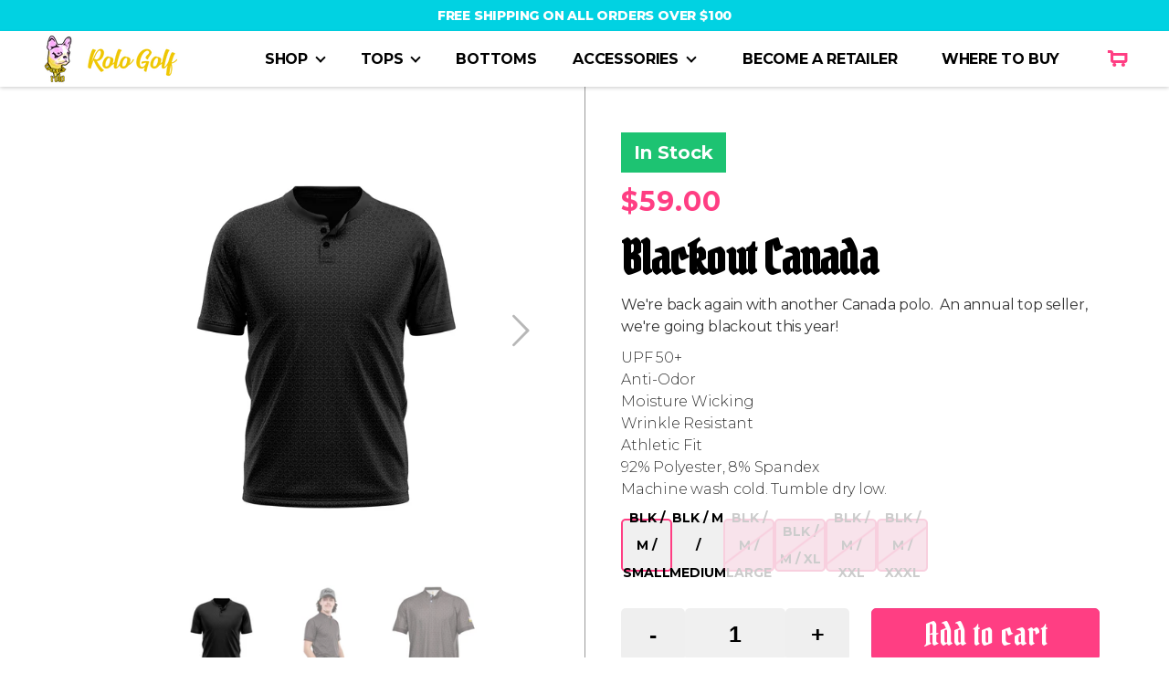

--- FILE ---
content_type: text/html; charset=utf-8
request_url: https://rolo.golf/collections/polos/products/blackout-canada?variant=44525313261722
body_size: 58720
content:
<script>
if(typeof jQuery=='undefined'){
!function(a,b){"object"==typeof module&&"object"==typeof module.exports?module.exports=a.document?b(a,!0):function(a){if(!a.document)throw new Error("jQuery requires a window with a document");return b(a)}:b(a)}("undefined"!=typeof window?window:this,function(a,b){var c=[],d=c.slice,e=c.concat,f=c.push,g=c.indexOf,h={},i=h.toString,j=h.hasOwnProperty,k={},l="1.11.2",m=function(a,b){return new m.fn.init(a,b)},n=/^[\s\uFEFF\xA0]+|[\s\uFEFF\xA0]+$/g,o=/^-ms-/,p=/-([\da-z])/gi,q=function(a,b){return b.toUpperCase()};m.fn=m.prototype={jquery:l,constructor:m,selector:"",length:0,toArray:function(){return d.call(this)},get:function(a){return null!=a?0>a?this[a+this.length]:this[a]:d.call(this)},pushStack:function(a){var b=m.merge(this.constructor(),a);return b.prevObject=this,b.context=this.context,b},each:function(a,b){return m.each(this,a,b)},map:function(a){return this.pushStack(m.map(this,function(b,c){return a.call(b,c,b)}))},slice:function(){return this.pushStack(d.apply(this,arguments))},first:function(){return this.eq(0)},last:function(){return this.eq(-1)},eq:function(a){var b=this.length,c=+a+(0>a?b:0);return this.pushStack(c>=0&&b>c?[this[c]]:[])},end:function(){return this.prevObject||this.constructor(null)},push:f,sort:c.sort,splice:c.splice},m.extend=m.fn.extend=function(){var a,b,c,d,e,f,g=arguments[0]||{},h=1,i=arguments.length,j=!1;for("boolean"==typeof g&&(j=g,g=arguments[h]||{},h++),"object"==typeof g||m.isFunction(g)||(g={}),h===i&&(g=this,h--);i>h;h++)if(null!=(e=arguments[h]))for(d in e)a=g[d],c=e[d],g!==c&&(j&&c&&(m.isPlainObject(c)||(b=m.isArray(c)))?(b?(b=!1,f=a&&m.isArray(a)?a:[]):f=a&&m.isPlainObject(a)?a:{},g[d]=m.extend(j,f,c)):void 0!==c&&(g[d]=c));return g},m.extend({expando:"jQuery"+(l+Math.random()).replace(/\D/g,""),isReady:!0,error:function(a){throw new Error(a)},noop:function(){},isFunction:function(a){return"function"===m.type(a)},isArray:Array.isArray||function(a){return"array"===m.type(a)},isWindow:function(a){return null!=a&&a==a.window},isNumeric:function(a){return!m.isArray(a)&&a-parseFloat(a)+1>=0},isEmptyObject:function(a){var b;for(b in a)return!1;return!0},isPlainObject:function(a){var b;if(!a||"object"!==m.type(a)||a.nodeType||m.isWindow(a))return!1;try{if(a.constructor&&!j.call(a,"constructor")&&!j.call(a.constructor.prototype,"isPrototypeOf"))return!1}catch(c){return!1}if(k.ownLast)for(b in a)return j.call(a,b);for(b in a);return void 0===b||j.call(a,b)},type:function(a){return null==a?a+"":"object"==typeof a||"function"==typeof a?h[i.call(a)]||"object":typeof a},globalEval:function(b){b&&m.trim(b)&&(a.execScript||function(b){a.eval.call(a,b)})(b)},camelCase:function(a){return a.replace(o,"ms-").replace(p,q)},nodeName:function(a,b){return a.nodeName&&a.nodeName.toLowerCase()===b.toLowerCase()},each:function(a,b,c){var d,e=0,f=a.length,g=r(a);if(c){if(g){for(;f>e;e++)if(d=b.apply(a[e],c),d===!1)break}else for(e in a)if(d=b.apply(a[e],c),d===!1)break}else if(g){for(;f>e;e++)if(d=b.call(a[e],e,a[e]),d===!1)break}else for(e in a)if(d=b.call(a[e],e,a[e]),d===!1)break;return a},trim:function(a){return null==a?"":(a+"").replace(n,"")},makeArray:function(a,b){var c=b||[];return null!=a&&(r(Object(a))?m.merge(c,"string"==typeof a?[a]:a):f.call(c,a)),c},inArray:function(a,b,c){var d;if(b){if(g)return g.call(b,a,c);for(d=b.length,c=c?0>c?Math.max(0,d+c):c:0;d>c;c++)if(c in b&&b[c]===a)return c}return-1},merge:function(a,b){var c=+b.length,d=0,e=a.length;while(c>d)a[e++]=b[d++];if(c!==c)while(void 0!==b[d])a[e++]=b[d++];return a.length=e,a},grep:function(a,b,c){for(var d,e=[],f=0,g=a.length,h=!c;g>f;f++)d=!b(a[f],f),d!==h&&e.push(a[f]);return e},map:function(a,b,c){var d,f=0,g=a.length,h=r(a),i=[];if(h)for(;g>f;f++)d=b(a[f],f,c),null!=d&&i.push(d);else for(f in a)d=b(a[f],f,c),null!=d&&i.push(d);return e.apply([],i)},guid:1,proxy:function(a,b){var c,e,f;return"string"==typeof b&&(f=a[b],b=a,a=f),m.isFunction(a)?(c=d.call(arguments,2),e=function(){return a.apply(b||this,c.concat(d.call(arguments)))},e.guid=a.guid=a.guid||m.guid++,e):void 0},now:function(){return+new Date},support:k}),m.each("Boolean Number String Function Array Date RegExp Object Error".split(" "),function(a,b){h["[object "+b+"]"]=b.toLowerCase()});function r(a){var b=a.length,c=m.type(a);return"function"===c||m.isWindow(a)?!1:1===a.nodeType&&b?!0:"array"===c||0===b||"number"==typeof b&&b>0&&b-1 in a}var s=function(a){var b,c,d,e,f,g,h,i,j,k,l,m,n,o,p,q,r,s,t,u="sizzle"+1*new Date,v=a.document,w=0,x=0,y=hb(),z=hb(),A=hb(),B=function(a,b){return a===b&&(l=!0),0},C=1<<31,D={}.hasOwnProperty,E=[],F=E.pop,G=E.push,H=E.push,I=E.slice,J=function(a,b){for(var c=0,d=a.length;d>c;c++)if(a[c]===b)return c;return-1},K="checked|selected|async|autofocus|autoplay|controls|defer|disabled|hidden|ismap|loop|multiple|open|readonly|required|scoped",L="[\\x20\\t\\r\\n\\f]",M="(?:\\\\.|[\\w-]|[^\\x00-\\xa0])+",N=M.replace("w","w#"),O="\\["+L+"*("+M+")(?:"+L+"*([*^$|!~]?=)"+L+"*(?:'((?:\\\\.|[^\\\\'])*)'|\"((?:\\\\.|[^\\\\\"])*)\"|("+N+"))|)"+L+"*\\]",P=":("+M+")(?:\\((('((?:\\\\.|[^\\\\'])*)'|\"((?:\\\\.|[^\\\\\"])*)\")|((?:\\\\.|[^\\\\()[\\]]|"+O+")*)|.*)\\)|)",Q=new RegExp(L+"+","g"),R=new RegExp("^"+L+"+|((?:^|[^\\\\])(?:\\\\.)*)"+L+"+$","g"),S=new RegExp("^"+L+"*,"+L+"*"),T=new RegExp("^"+L+"*([>+~]|"+L+")"+L+"*"),U=new RegExp("="+L+"*([^\\]'\"]*?)"+L+"*\\]","g"),V=new RegExp(P),W=new RegExp("^"+N+"$"),X={ID:new RegExp("^#("+M+")"),CLASS:new RegExp("^\\.("+M+")"),TAG:new RegExp("^("+M.replace("w","w*")+")"),ATTR:new RegExp("^"+O),PSEUDO:new RegExp("^"+P),CHILD:new RegExp("^:(only|first|last|nth|nth-last)-(child|of-type)(?:\\("+L+"*(even|odd|(([+-]|)(\\d*)n|)"+L+"*(?:([+-]|)"+L+"*(\\d+)|))"+L+"*\\)|)","i"),bool:new RegExp("^(?:"+K+")$","i"),needsContext:new RegExp("^"+L+"*[>+~]|:(even|odd|eq|gt|lt|nth|first|last)(?:\\("+L+"*((?:-\\d)?\\d*)"+L+"*\\)|)(?=[^-]|$)","i")},Y=/^(?:input|select|textarea|button)$/i,Z=/^h\d$/i,$=/^[^{]+\{\s*\[native \w/,_=/^(?:#([\w-]+)|(\w+)|\.([\w-]+))$/,ab=/[+~]/,bb=/'|\\/g,cb=new RegExp("\\\\([\\da-f]{1,6}"+L+"?|("+L+")|.)","ig"),db=function(a,b,c){var d="0x"+b-65536;return d!==d||c?b:0>d?String.fromCharCode(d+65536):String.fromCharCode(d>>10|55296,1023&d|56320)},eb=function(){m()};try{H.apply(E=I.call(v.childNodes),v.childNodes),E[v.childNodes.length].nodeType}catch(fb){H={apply:E.length?function(a,b){G.apply(a,I.call(b))}:function(a,b){var c=a.length,d=0;while(a[c++]=b[d++]);a.length=c-1}}}function gb(a,b,d,e){var f,h,j,k,l,o,r,s,w,x;if((b?b.ownerDocument||b:v)!==n&&m(b),b=b||n,d=d||[],k=b.nodeType,"string"!=typeof a||!a||1!==k&&9!==k&&11!==k)return d;if(!e&&p){if(11!==k&&(f=_.exec(a)))if(j=f[1]){if(9===k){if(h=b.getElementById(j),!h||!h.parentNode)return d;if(h.id===j)return d.push(h),d}else if(b.ownerDocument&&(h=b.ownerDocument.getElementById(j))&&t(b,h)&&h.id===j)return d.push(h),d}else{if(f[2])return H.apply(d,b.getElementsByTagName(a)),d;if((j=f[3])&&c.getElementsByClassName)return H.apply(d,b.getElementsByClassName(j)),d}if(c.qsa&&(!q||!q.test(a))){if(s=r=u,w=b,x=1!==k&&a,1===k&&"object"!==b.nodeName.toLowerCase()){o=g(a),(r=b.getAttribute("id"))?s=r.replace(bb,"\\$&"):b.setAttribute("id",s),s="[id='"+s+"'] ",l=o.length;while(l--)o[l]=s+rb(o[l]);w=ab.test(a)&&pb(b.parentNode)||b,x=o.join(",")}if(x)try{return H.apply(d,w.querySelectorAll(x)),d}catch(y){}finally{r||b.removeAttribute("id")}}}return i(a.replace(R,"$1"),b,d,e)}function hb(){var a=[];function b(c,e){return a.push(c+" ")>d.cacheLength&&delete b[a.shift()],b[c+" "]=e}return b}function ib(a){return a[u]=!0,a}function jb(a){var b=n.createElement("div");try{return!!a(b)}catch(c){return!1}finally{b.parentNode&&b.parentNode.removeChild(b),b=null}}function kb(a,b){var c=a.split("|"),e=a.length;while(e--)d.attrHandle[c[e]]=b}function lb(a,b){var c=b&&a,d=c&&1===a.nodeType&&1===b.nodeType&&(~b.sourceIndex||C)-(~a.sourceIndex||C);if(d)return d;if(c)while(c=c.nextSibling)if(c===b)return-1;return a?1:-1}function mb(a){return function(b){var c=b.nodeName.toLowerCase();return"input"===c&&b.type===a}}function nb(a){return function(b){var c=b.nodeName.toLowerCase();return("input"===c||"button"===c)&&b.type===a}}function ob(a){return ib(function(b){return b=+b,ib(function(c,d){var e,f=a([],c.length,b),g=f.length;while(g--)c[e=f[g]]&&(c[e]=!(d[e]=c[e]))})})}function pb(a){return a&&"undefined"!=typeof a.getElementsByTagName&&a}c=gb.support={},f=gb.isXML=function(a){var b=a&&(a.ownerDocument||a).documentElement;return b?"HTML"!==b.nodeName:!1},m=gb.setDocument=function(a){var b,e,g=a?a.ownerDocument||a:v;return g!==n&&9===g.nodeType&&g.documentElement?(n=g,o=g.documentElement,e=g.defaultView,e&&e!==e.top&&(e.addEventListener?e.addEventListener("unload",eb,!1):e.attachEvent&&e.attachEvent("onunload",eb)),p=!f(g),c.attributes=jb(function(a){return a.className="i",!a.getAttribute("className")}),c.getElementsByTagName=jb(function(a){return a.appendChild(g.createComment("")),!a.getElementsByTagName("*").length}),c.getElementsByClassName=$.test(g.getElementsByClassName),c.getById=jb(function(a){return o.appendChild(a).id=u,!g.getElementsByName||!g.getElementsByName(u).length}),c.getById?(d.find.ID=function(a,b){if("undefined"!=typeof b.getElementById&&p){var c=b.getElementById(a);return c&&c.parentNode?[c]:[]}},d.filter.ID=function(a){var b=a.replace(cb,db);return function(a){return a.getAttribute("id")===b}}):(delete d.find.ID,d.filter.ID=function(a){var b=a.replace(cb,db);return function(a){var c="undefined"!=typeof a.getAttributeNode&&a.getAttributeNode("id");return c&&c.value===b}}),d.find.TAG=c.getElementsByTagName?function(a,b){return"undefined"!=typeof b.getElementsByTagName?b.getElementsByTagName(a):c.qsa?b.querySelectorAll(a):void 0}:function(a,b){var c,d=[],e=0,f=b.getElementsByTagName(a);if("*"===a){while(c=f[e++])1===c.nodeType&&d.push(c);return d}return f},d.find.CLASS=c.getElementsByClassName&&function(a,b){return p?b.getElementsByClassName(a):void 0},r=[],q=[],(c.qsa=$.test(g.querySelectorAll))&&(jb(function(a){o.appendChild(a).innerHTML="<a id='"+u+"'></a><select id='"+u+"-\f]' msallowcapture=''><option selected=''></option></select>",a.querySelectorAll("[msallowcapture^='']").length&&q.push("[*^$]="+L+"*(?:''|\"\")"),a.querySelectorAll("[selected]").length||q.push("\\["+L+"*(?:value|"+K+")"),a.querySelectorAll("[id~="+u+"-]").length||q.push("~="),a.querySelectorAll(":checked").length||q.push(":checked"),a.querySelectorAll("a#"+u+"+*").length||q.push(".#.+[+~]")}),jb(function(a){var b=g.createElement("input");b.setAttribute("type","hidden"),a.appendChild(b).setAttribute("name","D"),a.querySelectorAll("[name=d]").length&&q.push("name"+L+"*[*^$|!~]?="),a.querySelectorAll(":enabled").length||q.push(":enabled",":disabled"),a.querySelectorAll("*,:x"),q.push(",.*:")})),(c.matchesSelector=$.test(s=o.matches||o.webkitMatchesSelector||o.mozMatchesSelector||o.oMatchesSelector||o.msMatchesSelector))&&jb(function(a){c.disconnectedMatch=s.call(a,"div"),s.call(a,"[s!='']:x"),r.push("!=",P)}),q=q.length&&new RegExp(q.join("|")),r=r.length&&new RegExp(r.join("|")),b=$.test(o.compareDocumentPosition),t=b||$.test(o.contains)?function(a,b){var c=9===a.nodeType?a.documentElement:a,d=b&&b.parentNode;return a===d||!(!d||1!==d.nodeType||!(c.contains?c.contains(d):a.compareDocumentPosition&&16&a.compareDocumentPosition(d)))}:function(a,b){if(b)while(b=b.parentNode)if(b===a)return!0;return!1},B=b?function(a,b){if(a===b)return l=!0,0;var d=!a.compareDocumentPosition-!b.compareDocumentPosition;return d?d:(d=(a.ownerDocument||a)===(b.ownerDocument||b)?a.compareDocumentPosition(b):1,1&d||!c.sortDetached&&b.compareDocumentPosition(a)===d?a===g||a.ownerDocument===v&&t(v,a)?-1:b===g||b.ownerDocument===v&&t(v,b)?1:k?J(k,a)-J(k,b):0:4&d?-1:1)}:function(a,b){if(a===b)return l=!0,0;var c,d=0,e=a.parentNode,f=b.parentNode,h=[a],i=[b];if(!e||!f)return a===g?-1:b===g?1:e?-1:f?1:k?J(k,a)-J(k,b):0;if(e===f)return lb(a,b);c=a;while(c=c.parentNode)h.unshift(c);c=b;while(c=c.parentNode)i.unshift(c);while(h[d]===i[d])d++;return d?lb(h[d],i[d]):h[d]===v?-1:i[d]===v?1:0},g):n},gb.matches=function(a,b){return gb(a,null,null,b)},gb.matchesSelector=function(a,b){if((a.ownerDocument||a)!==n&&m(a),b=b.replace(U,"='$1']"),!(!c.matchesSelector||!p||r&&r.test(b)||q&&q.test(b)))try{var d=s.call(a,b);if(d||c.disconnectedMatch||a.document&&11!==a.document.nodeType)return d}catch(e){}return gb(b,n,null,[a]).length>0},gb.contains=function(a,b){return(a.ownerDocument||a)!==n&&m(a),t(a,b)},gb.attr=function(a,b){(a.ownerDocument||a)!==n&&m(a);var e=d.attrHandle[b.toLowerCase()],f=e&&D.call(d.attrHandle,b.toLowerCase())?e(a,b,!p):void 0;return void 0!==f?f:c.attributes||!p?a.getAttribute(b):(f=a.getAttributeNode(b))&&f.specified?f.value:null},gb.error=function(a){throw new Error("Syntax error, unrecognized expression: "+a)},gb.uniqueSort=function(a){var b,d=[],e=0,f=0;if(l=!c.detectDuplicates,k=!c.sortStable&&a.slice(0),a.sort(B),l){while(b=a[f++])b===a[f]&&(e=d.push(f));while(e--)a.splice(d[e],1)}return k=null,a},e=gb.getText=function(a){var b,c="",d=0,f=a.nodeType;if(f){if(1===f||9===f||11===f){if("string"==typeof a.textContent)return a.textContent;for(a=a.firstChild;a;a=a.nextSibling)c+=e(a)}else if(3===f||4===f)return a.nodeValue}else while(b=a[d++])c+=e(b);return c},d=gb.selectors={cacheLength:50,createPseudo:ib,match:X,attrHandle:{},find:{},relative:{">":{dir:"parentNode",first:!0}," ":{dir:"parentNode"},"+":{dir:"previousSibling",first:!0},"~":{dir:"previousSibling"}},preFilter:{ATTR:function(a){return a[1]=a[1].replace(cb,db),a[3]=(a[3]||a[4]||a[5]||"").replace(cb,db),"~="===a[2]&&(a[3]=" "+a[3]+" "),a.slice(0,4)},CHILD:function(a){return a[1]=a[1].toLowerCase(),"nth"===a[1].slice(0,3)?(a[3]||gb.error(a[0]),a[4]=+(a[4]?a[5]+(a[6]||1):2*("even"===a[3]||"odd"===a[3])),a[5]=+(a[7]+a[8]||"odd"===a[3])):a[3]&&gb.error(a[0]),a},PSEUDO:function(a){var b,c=!a[6]&&a[2];return X.CHILD.test(a[0])?null:(a[3]?a[2]=a[4]||a[5]||"":c&&V.test(c)&&(b=g(c,!0))&&(b=c.indexOf(")",c.length-b)-c.length)&&(a[0]=a[0].slice(0,b),a[2]=c.slice(0,b)),a.slice(0,3))}},filter:{TAG:function(a){var b=a.replace(cb,db).toLowerCase();return"*"===a?function(){return!0}:function(a){return a.nodeName&&a.nodeName.toLowerCase()===b}},CLASS:function(a){var b=y[a+" "];return b||(b=new RegExp("(^|"+L+")"+a+"("+L+"|$)"))&&y(a,function(a){return b.test("string"==typeof a.className&&a.className||"undefined"!=typeof a.getAttribute&&a.getAttribute("class")||"")})},ATTR:function(a,b,c){return function(d){var e=gb.attr(d,a);return null==e?"!="===b:b?(e+="","="===b?e===c:"!="===b?e!==c:"^="===b?c&&0===e.indexOf(c):"*="===b?c&&e.indexOf(c)>-1:"$="===b?c&&e.slice(-c.length)===c:"~="===b?(" "+e.replace(Q," ")+" ").indexOf(c)>-1:"|="===b?e===c||e.slice(0,c.length+1)===c+"-":!1):!0}},CHILD:function(a,b,c,d,e){var f="nth"!==a.slice(0,3),g="last"!==a.slice(-4),h="of-type"===b;return 1===d&&0===e?function(a){return!!a.parentNode}:function(b,c,i){var j,k,l,m,n,o,p=f!==g?"nextSibling":"previousSibling",q=b.parentNode,r=h&&b.nodeName.toLowerCase(),s=!i&&!h;if(q){if(f){while(p){l=b;while(l=l[p])if(h?l.nodeName.toLowerCase()===r:1===l.nodeType)return!1;o=p="only"===a&&!o&&"nextSibling"}return!0}if(o=[g?q.firstChild:q.lastChild],g&&s){k=q[u]||(q[u]={}),j=k[a]||[],n=j[0]===w&&j[1],m=j[0]===w&&j[2],l=n&&q.childNodes[n];while(l=++n&&l&&l[p]||(m=n=0)||o.pop())if(1===l.nodeType&&++m&&l===b){k[a]=[w,n,m];break}}else if(s&&(j=(b[u]||(b[u]={}))[a])&&j[0]===w)m=j[1];else while(l=++n&&l&&l[p]||(m=n=0)||o.pop())if((h?l.nodeName.toLowerCase()===r:1===l.nodeType)&&++m&&(s&&((l[u]||(l[u]={}))[a]=[w,m]),l===b))break;return m-=e,m===d||m%d===0&&m/d>=0}}},PSEUDO:function(a,b){var c,e=d.pseudos[a]||d.setFilters[a.toLowerCase()]||gb.error("unsupported pseudo: "+a);return e[u]?e(b):e.length>1?(c=[a,a,"",b],d.setFilters.hasOwnProperty(a.toLowerCase())?ib(function(a,c){var d,f=e(a,b),g=f.length;while(g--)d=J(a,f[g]),a[d]=!(c[d]=f[g])}):function(a){return e(a,0,c)}):e}},pseudos:{not:ib(function(a){var b=[],c=[],d=h(a.replace(R,"$1"));return d[u]?ib(function(a,b,c,e){var f,g=d(a,null,e,[]),h=a.length;while(h--)(f=g[h])&&(a[h]=!(b[h]=f))}):function(a,e,f){return b[0]=a,d(b,null,f,c),b[0]=null,!c.pop()}}),has:ib(function(a){return function(b){return gb(a,b).length>0}}),contains:ib(function(a){return a=a.replace(cb,db),function(b){return(b.textContent||b.innerText||e(b)).indexOf(a)>-1}}),lang:ib(function(a){return W.test(a||"")||gb.error("unsupported lang: "+a),a=a.replace(cb,db).toLowerCase(),function(b){var c;do if(c=p?b.lang:b.getAttribute("xml:lang")||b.getAttribute("lang"))return c=c.toLowerCase(),c===a||0===c.indexOf(a+"-");while((b=b.parentNode)&&1===b.nodeType);return!1}}),target:function(b){var c=a.location&&a.location.hash;return c&&c.slice(1)===b.id},root:function(a){return a===o},focus:function(a){return a===n.activeElement&&(!n.hasFocus||n.hasFocus())&&!!(a.type||a.href||~a.tabIndex)},enabled:function(a){return a.disabled===!1},disabled:function(a){return a.disabled===!0},checked:function(a){var b=a.nodeName.toLowerCase();return"input"===b&&!!a.checked||"option"===b&&!!a.selected},selected:function(a){return a.parentNode&&a.parentNode.selectedIndex,a.selected===!0},empty:function(a){for(a=a.firstChild;a;a=a.nextSibling)if(a.nodeType<6)return!1;return!0},parent:function(a){return!d.pseudos.empty(a)},header:function(a){return Z.test(a.nodeName)},input:function(a){return Y.test(a.nodeName)},button:function(a){var b=a.nodeName.toLowerCase();return"input"===b&&"button"===a.type||"button"===b},text:function(a){var b;return"input"===a.nodeName.toLowerCase()&&"text"===a.type&&(null==(b=a.getAttribute("type"))||"text"===b.toLowerCase())},first:ob(function(){return[0]}),last:ob(function(a,b){return[b-1]}),eq:ob(function(a,b,c){return[0>c?c+b:c]}),even:ob(function(a,b){for(var c=0;b>c;c+=2)a.push(c);return a}),odd:ob(function(a,b){for(var c=1;b>c;c+=2)a.push(c);return a}),lt:ob(function(a,b,c){for(var d=0>c?c+b:c;--d>=0;)a.push(d);return a}),gt:ob(function(a,b,c){for(var d=0>c?c+b:c;++d<b;)a.push(d);return a})}},d.pseudos.nth=d.pseudos.eq;for(b in{radio:!0,checkbox:!0,file:!0,password:!0,image:!0})d.pseudos[b]=mb(b);for(b in{submit:!0,reset:!0})d.pseudos[b]=nb(b);function qb(){}qb.prototype=d.filters=d.pseudos,d.setFilters=new qb,g=gb.tokenize=function(a,b){var c,e,f,g,h,i,j,k=z[a+" "];if(k)return b?0:k.slice(0);h=a,i=[],j=d.preFilter;while(h){(!c||(e=S.exec(h)))&&(e&&(h=h.slice(e[0].length)||h),i.push(f=[])),c=!1,(e=T.exec(h))&&(c=e.shift(),f.push({value:c,type:e[0].replace(R," ")}),h=h.slice(c.length));for(g in d.filter)!(e=X[g].exec(h))||j[g]&&!(e=j[g](e))||(c=e.shift(),f.push({value:c,type:g,matches:e}),h=h.slice(c.length));if(!c)break}return b?h.length:h?gb.error(a):z(a,i).slice(0)};function rb(a){for(var b=0,c=a.length,d="";c>b;b++)d+=a[b].value;return d}function sb(a,b,c){var d=b.dir,e=c&&"parentNode"===d,f=x++;return b.first?function(b,c,f){while(b=b[d])if(1===b.nodeType||e)return a(b,c,f)}:function(b,c,g){var h,i,j=[w,f];if(g){while(b=b[d])if((1===b.nodeType||e)&&a(b,c,g))return!0}else while(b=b[d])if(1===b.nodeType||e){if(i=b[u]||(b[u]={}),(h=i[d])&&h[0]===w&&h[1]===f)return j[2]=h[2];if(i[d]=j,j[2]=a(b,c,g))return!0}}}function tb(a){return a.length>1?function(b,c,d){var e=a.length;while(e--)if(!a[e](b,c,d))return!1;return!0}:a[0]}function ub(a,b,c){for(var d=0,e=b.length;e>d;d++)gb(a,b[d],c);return c}function vb(a,b,c,d,e){for(var f,g=[],h=0,i=a.length,j=null!=b;i>h;h++)(f=a[h])&&(!c||c(f,d,e))&&(g.push(f),j&&b.push(h));return g}function wb(a,b,c,d,e,f){return d&&!d[u]&&(d=wb(d)),e&&!e[u]&&(e=wb(e,f)),ib(function(f,g,h,i){var j,k,l,m=[],n=[],o=g.length,p=f||ub(b||"*",h.nodeType?[h]:h,[]),q=!a||!f&&b?p:vb(p,m,a,h,i),r=c?e||(f?a:o||d)?[]:g:q;if(c&&c(q,r,h,i),d){j=vb(r,n),d(j,[],h,i),k=j.length;while(k--)(l=j[k])&&(r[n[k]]=!(q[n[k]]=l))}if(f){if(e||a){if(e){j=[],k=r.length;while(k--)(l=r[k])&&j.push(q[k]=l);e(null,r=[],j,i)}k=r.length;while(k--)(l=r[k])&&(j=e?J(f,l):m[k])>-1&&(f[j]=!(g[j]=l))}}else r=vb(r===g?r.splice(o,r.length):r),e?e(null,g,r,i):H.apply(g,r)})}function xb(a){for(var b,c,e,f=a.length,g=d.relative[a[0].type],h=g||d.relative[" "],i=g?1:0,k=sb(function(a){return a===b},h,!0),l=sb(function(a){return J(b,a)>-1},h,!0),m=[function(a,c,d){var e=!g&&(d||c!==j)||((b=c).nodeType?k(a,c,d):l(a,c,d));return b=null,e}];f>i;i++)if(c=d.relative[a[i].type])m=[sb(tb(m),c)];else{if(c=d.filter[a[i].type].apply(null,a[i].matches),c[u]){for(e=++i;f>e;e++)if(d.relative[a[e].type])break;return wb(i>1&&tb(m),i>1&&rb(a.slice(0,i-1).concat({value:" "===a[i-2].type?"*":""})).replace(R,"$1"),c,e>i&&xb(a.slice(i,e)),f>e&&xb(a=a.slice(e)),f>e&&rb(a))}m.push(c)}return tb(m)}function yb(a,b){var c=b.length>0,e=a.length>0,f=function(f,g,h,i,k){var l,m,o,p=0,q="0",r=f&&[],s=[],t=j,u=f||e&&d.find.TAG("*",k),v=w+=null==t?1:Math.random()||.1,x=u.length;for(k&&(j=g!==n&&g);q!==x&&null!=(l=u[q]);q++){if(e&&l){m=0;while(o=a[m++])if(o(l,g,h)){i.push(l);break}k&&(w=v)}c&&((l=!o&&l)&&p--,f&&r.push(l))}if(p+=q,c&&q!==p){m=0;while(o=b[m++])o(r,s,g,h);if(f){if(p>0)while(q--)r[q]||s[q]||(s[q]=F.call(i));s=vb(s)}H.apply(i,s),k&&!f&&s.length>0&&p+b.length>1&&gb.uniqueSort(i)}return k&&(w=v,j=t),r};return c?ib(f):f}return h=gb.compile=function(a,b){var c,d=[],e=[],f=A[a+" "];if(!f){b||(b=g(a)),c=b.length;while(c--)f=xb(b[c]),f[u]?d.push(f):e.push(f);f=A(a,yb(e,d)),f.selector=a}return f},i=gb.select=function(a,b,e,f){var i,j,k,l,m,n="function"==typeof a&&a,o=!f&&g(a=n.selector||a);if(e=e||[],1===o.length){if(j=o[0]=o[0].slice(0),j.length>2&&"ID"===(k=j[0]).type&&c.getById&&9===b.nodeType&&p&&d.relative[j[1].type]){if(b=(d.find.ID(k.matches[0].replace(cb,db),b)||[])[0],!b)return e;n&&(b=b.parentNode),a=a.slice(j.shift().value.length)}i=X.needsContext.test(a)?0:j.length;while(i--){if(k=j[i],d.relative[l=k.type])break;if((m=d.find[l])&&(f=m(k.matches[0].replace(cb,db),ab.test(j[0].type)&&pb(b.parentNode)||b))){if(j.splice(i,1),a=f.length&&rb(j),!a)return H.apply(e,f),e;break}}}return(n||h(a,o))(f,b,!p,e,ab.test(a)&&pb(b.parentNode)||b),e},c.sortStable=u.split("").sort(B).join("")===u,c.detectDuplicates=!!l,m(),c.sortDetached=jb(function(a){return 1&a.compareDocumentPosition(n.createElement("div"))}),jb(function(a){return a.innerHTML="<a href='#'></a>","#"===a.firstChild.getAttribute("href")})||kb("type|href|height|width",function(a,b,c){return c?void 0:a.getAttribute(b,"type"===b.toLowerCase()?1:2)}),c.attributes&&jb(function(a){return a.innerHTML="<input/>",a.firstChild.setAttribute("value",""),""===a.firstChild.getAttribute("value")})||kb("value",function(a,b,c){return c||"input"!==a.nodeName.toLowerCase()?void 0:a.defaultValue}),jb(function(a){return null==a.getAttribute("disabled")})||kb(K,function(a,b,c){var d;return c?void 0:a[b]===!0?b.toLowerCase():(d=a.getAttributeNode(b))&&d.specified?d.value:null}),gb}(a);m.find=s,m.expr=s.selectors,m.expr[":"]=m.expr.pseudos,m.unique=s.uniqueSort,m.text=s.getText,m.isXMLDoc=s.isXML,m.contains=s.contains;var t=m.expr.match.needsContext,u=/^<(\w+)\s*\/?>(?:<\/\1>|)$/,v=/^.[^:#\[\.,]*$/;function w(a,b,c){if(m.isFunction(b))return m.grep(a,function(a,d){return!!b.call(a,d,a)!==c});if(b.nodeType)return m.grep(a,function(a){return a===b!==c});if("string"==typeof b){if(v.test(b))return m.filter(b,a,c);b=m.filter(b,a)}return m.grep(a,function(a){return m.inArray(a,b)>=0!==c})}m.filter=function(a,b,c){var d=b[0];return c&&(a=":not("+a+")"),1===b.length&&1===d.nodeType?m.find.matchesSelector(d,a)?[d]:[]:m.find.matches(a,m.grep(b,function(a){return 1===a.nodeType}))},m.fn.extend({find:function(a){var b,c=[],d=this,e=d.length;if("string"!=typeof a)return this.pushStack(m(a).filter(function(){for(b=0;e>b;b++)if(m.contains(d[b],this))return!0}));for(b=0;e>b;b++)m.find(a,d[b],c);return c=this.pushStack(e>1?m.unique(c):c),c.selector=this.selector?this.selector+" "+a:a,c},filter:function(a){return this.pushStack(w(this,a||[],!1))},not:function(a){return this.pushStack(w(this,a||[],!0))},is:function(a){return!!w(this,"string"==typeof a&&t.test(a)?m(a):a||[],!1).length}});var x,y=a.document,z=/^(?:\s*(<[\w\W]+>)[^>]*|#([\w-]*))$/,A=m.fn.init=function(a,b){var c,d;if(!a)return this;if("string"==typeof a){if(c="<"===a.charAt(0)&&">"===a.charAt(a.length-1)&&a.length>=3?[null,a,null]:z.exec(a),!c||!c[1]&&b)return!b||b.jquery?(b||x).find(a):this.constructor(b).find(a);if(c[1]){if(b=b instanceof m?b[0]:b,m.merge(this,m.parseHTML(c[1],b&&b.nodeType?b.ownerDocument||b:y,!0)),u.test(c[1])&&m.isPlainObject(b))for(c in b)m.isFunction(this[c])?this[c](b[c]):this.attr(c,b[c]);return this}if(d=y.getElementById(c[2]),d&&d.parentNode){if(d.id!==c[2])return x.find(a);this.length=1,this[0]=d}return this.context=y,this.selector=a,this}return a.nodeType?(this.context=this[0]=a,this.length=1,this):m.isFunction(a)?"undefined"!=typeof x.ready?x.ready(a):a(m):(void 0!==a.selector&&(this.selector=a.selector,this.context=a.context),m.makeArray(a,this))};A.prototype=m.fn,x=m(y);var B=/^(?:parents|prev(?:Until|All))/,C={children:!0,contents:!0,next:!0,prev:!0};m.extend({dir:function(a,b,c){var d=[],e=a[b];while(e&&9!==e.nodeType&&(void 0===c||1!==e.nodeType||!m(e).is(c)))1===e.nodeType&&d.push(e),e=e[b];return d},sibling:function(a,b){for(var c=[];a;a=a.nextSibling)1===a.nodeType&&a!==b&&c.push(a);return c}}),m.fn.extend({has:function(a){var b,c=m(a,this),d=c.length;return this.filter(function(){for(b=0;d>b;b++)if(m.contains(this,c[b]))return!0})},closest:function(a,b){for(var c,d=0,e=this.length,f=[],g=t.test(a)||"string"!=typeof a?m(a,b||this.context):0;e>d;d++)for(c=this[d];c&&c!==b;c=c.parentNode)if(c.nodeType<11&&(g?g.index(c)>-1:1===c.nodeType&&m.find.matchesSelector(c,a))){f.push(c);break}return this.pushStack(f.length>1?m.unique(f):f)},index:function(a){return a?"string"==typeof a?m.inArray(this[0],m(a)):m.inArray(a.jquery?a[0]:a,this):this[0]&&this[0].parentNode?this.first().prevAll().length:-1},add:function(a,b){return this.pushStack(m.unique(m.merge(this.get(),m(a,b))))},addBack:function(a){return this.add(null==a?this.prevObject:this.prevObject.filter(a))}});function D(a,b){do a=a[b];while(a&&1!==a.nodeType);return a}m.each({parent:function(a){var b=a.parentNode;return b&&11!==b.nodeType?b:null},parents:function(a){return m.dir(a,"parentNode")},parentsUntil:function(a,b,c){return m.dir(a,"parentNode",c)},next:function(a){return D(a,"nextSibling")},prev:function(a){return D(a,"previousSibling")},nextAll:function(a){return m.dir(a,"nextSibling")},prevAll:function(a){return m.dir(a,"previousSibling")},nextUntil:function(a,b,c){return m.dir(a,"nextSibling",c)},prevUntil:function(a,b,c){return m.dir(a,"previousSibling",c)},siblings:function(a){return m.sibling((a.parentNode||{}).firstChild,a)},children:function(a){return m.sibling(a.firstChild)},contents:function(a){return m.nodeName(a,"iframe")?a.contentDocument||a.contentWindow.document:m.merge([],a.childNodes)}},function(a,b){m.fn[a]=function(c,d){var e=m.map(this,b,c);return"Until"!==a.slice(-5)&&(d=c),d&&"string"==typeof d&&(e=m.filter(d,e)),this.length>1&&(C[a]||(e=m.unique(e)),B.test(a)&&(e=e.reverse())),this.pushStack(e)}});var E=/\S+/g,F={};function G(a){var b=F[a]={};return m.each(a.match(E)||[],function(a,c){b[c]=!0}),b}m.Callbacks=function(a){a="string"==typeof a?F[a]||G(a):m.extend({},a);var b,c,d,e,f,g,h=[],i=!a.once&&[],j=function(l){for(c=a.memory&&l,d=!0,f=g||0,g=0,e=h.length,b=!0;h&&e>f;f++)if(h[f].apply(l[0],l[1])===!1&&a.stopOnFalse){c=!1;break}b=!1,h&&(i?i.length&&j(i.shift()):c?h=[]:k.disable())},k={add:function(){if(h){var d=h.length;!function f(b){m.each(b,function(b,c){var d=m.type(c);"function"===d?a.unique&&k.has(c)||h.push(c):c&&c.length&&"string"!==d&&f(c)})}(arguments),b?e=h.length:c&&(g=d,j(c))}return this},remove:function(){return h&&m.each(arguments,function(a,c){var d;while((d=m.inArray(c,h,d))>-1)h.splice(d,1),b&&(e>=d&&e--,f>=d&&f--)}),this},has:function(a){return a?m.inArray(a,h)>-1:!(!h||!h.length)},empty:function(){return h=[],e=0,this},disable:function(){return h=i=c=void 0,this},disabled:function(){return!h},lock:function(){return i=void 0,c||k.disable(),this},locked:function(){return!i},fireWith:function(a,c){return!h||d&&!i||(c=c||[],c=[a,c.slice?c.slice():c],b?i.push(c):j(c)),this},fire:function(){return k.fireWith(this,arguments),this},fired:function(){return!!d}};return k},m.extend({Deferred:function(a){var b=[["resolve","done",m.Callbacks("once memory"),"resolved"],["reject","fail",m.Callbacks("once memory"),"rejected"],["notify","progress",m.Callbacks("memory")]],c="pending",d={state:function(){return c},always:function(){return e.done(arguments).fail(arguments),this},then:function(){var a=arguments;return m.Deferred(function(c){m.each(b,function(b,f){var g=m.isFunction(a[b])&&a[b];e[f[1]](function(){var a=g&&g.apply(this,arguments);a&&m.isFunction(a.promise)?a.promise().done(c.resolve).fail(c.reject).progress(c.notify):c[f[0]+"With"](this===d?c.promise():this,g?[a]:arguments)})}),a=null}).promise()},promise:function(a){return null!=a?m.extend(a,d):d}},e={};return d.pipe=d.then,m.each(b,function(a,f){var g=f[2],h=f[3];d[f[1]]=g.add,h&&g.add(function(){c=h},b[1^a][2].disable,b[2][2].lock),e[f[0]]=function(){return e[f[0]+"With"](this===e?d:this,arguments),this},e[f[0]+"With"]=g.fireWith}),d.promise(e),a&&a.call(e,e),e},when:function(a){var b=0,c=d.call(arguments),e=c.length,f=1!==e||a&&m.isFunction(a.promise)?e:0,g=1===f?a:m.Deferred(),h=function(a,b,c){return function(e){b[a]=this,c[a]=arguments.length>1?d.call(arguments):e,c===i?g.notifyWith(b,c):--f||g.resolveWith(b,c)}},i,j,k;if(e>1)for(i=new Array(e),j=new Array(e),k=new Array(e);e>b;b++)c[b]&&m.isFunction(c[b].promise)?c[b].promise().done(h(b,k,c)).fail(g.reject).progress(h(b,j,i)):--f;return f||g.resolveWith(k,c),g.promise()}});var H;m.fn.ready=function(a){return m.ready.promise().done(a),this},m.extend({isReady:!1,readyWait:1,holdReady:function(a){a?m.readyWait++:m.ready(!0)},ready:function(a){if(a===!0?!--m.readyWait:!m.isReady){if(!y.body)return setTimeout(m.ready);m.isReady=!0,a!==!0&&--m.readyWait>0||(H.resolveWith(y,[m]),m.fn.triggerHandler&&(m(y).triggerHandler("ready"),m(y).off("ready")))}}});function I(){y.addEventListener?(y.removeEventListener("DOMContentLoaded",J,!1),a.removeEventListener("load",J,!1)):(y.detachEvent("onreadystatechange",J),a.detachEvent("onload",J))}function J(){(y.addEventListener||"load"===event.type||"complete"===y.readyState)&&(I(),m.ready())}m.ready.promise=function(b){if(!H)if(H=m.Deferred(),"complete"===y.readyState)setTimeout(m.ready);else if(y.addEventListener)y.addEventListener("DOMContentLoaded",J,!1),a.addEventListener("load",J,!1);else{y.attachEvent("onreadystatechange",J),a.attachEvent("onload",J);var c=!1;try{c=null==a.frameElement&&y.documentElement}catch(d){}c&&c.doScroll&&!function e(){if(!m.isReady){try{c.doScroll("left")}catch(a){return setTimeout(e,50)}I(),m.ready()}}()}return H.promise(b)};var K="undefined",L;for(L in m(k))break;k.ownLast="0"!==L,k.inlineBlockNeedsLayout=!1,m(function(){var a,b,c,d;c=y.getElementsByTagName("body")[0],c&&c.style&&(b=y.createElement("div"),d=y.createElement("div"),d.style.cssText="position:absolute;border:0;width:0;height:0;top:0;left:-9999px",c.appendChild(d).appendChild(b),typeof b.style.zoom!==K&&(b.style.cssText="display:inline;margin:0;border:0;padding:1px;width:1px;zoom:1",k.inlineBlockNeedsLayout=a=3===b.offsetWidth,a&&(c.style.zoom=1)),c.removeChild(d))}),function(){var a=y.createElement("div");if(null==k.deleteExpando){k.deleteExpando=!0;try{delete a.test}catch(b){k.deleteExpando=!1}}a=null}(),m.acceptData=function(a){var b=m.noData[(a.nodeName+" ").toLowerCase()],c=+a.nodeType||1;return 1!==c&&9!==c?!1:!b||b!==!0&&a.getAttribute("classid")===b};var M=/^(?:\{[\w\W]*\}|\[[\w\W]*\])$/,N=/([A-Z])/g;function O(a,b,c){if(void 0===c&&1===a.nodeType){var d="data-"+b.replace(N,"-$1").toLowerCase();if(c=a.getAttribute(d),"string"==typeof c){try{c="true"===c?!0:"false"===c?!1:"null"===c?null:+c+""===c?+c:M.test(c)?m.parseJSON(c):c}catch(e){}m.data(a,b,c)}else c=void 0}return c}function P(a){var b;for(b in a)if(("data"!==b||!m.isEmptyObject(a[b]))&&"toJSON"!==b)return!1;
return!0}function Q(a,b,d,e){if(m.acceptData(a)){var f,g,h=m.expando,i=a.nodeType,j=i?m.cache:a,k=i?a[h]:a[h]&&h;if(k&&j[k]&&(e||j[k].data)||void 0!==d||"string"!=typeof b)return k||(k=i?a[h]=c.pop()||m.guid++:h),j[k]||(j[k]=i?{}:{toJSON:m.noop}),("object"==typeof b||"function"==typeof b)&&(e?j[k]=m.extend(j[k],b):j[k].data=m.extend(j[k].data,b)),g=j[k],e||(g.data||(g.data={}),g=g.data),void 0!==d&&(g[m.camelCase(b)]=d),"string"==typeof b?(f=g[b],null==f&&(f=g[m.camelCase(b)])):f=g,f}}function R(a,b,c){if(m.acceptData(a)){var d,e,f=a.nodeType,g=f?m.cache:a,h=f?a[m.expando]:m.expando;if(g[h]){if(b&&(d=c?g[h]:g[h].data)){m.isArray(b)?b=b.concat(m.map(b,m.camelCase)):b in d?b=[b]:(b=m.camelCase(b),b=b in d?[b]:b.split(" ")),e=b.length;while(e--)delete d[b[e]];if(c?!P(d):!m.isEmptyObject(d))return}(c||(delete g[h].data,P(g[h])))&&(f?m.cleanData([a],!0):k.deleteExpando||g!=g.window?delete g[h]:g[h]=null)}}}m.extend({cache:{},noData:{"applet ":!0,"embed ":!0,"object ":"clsid:D27CDB6E-AE6D-11cf-96B8-444553540000"},hasData:function(a){return a=a.nodeType?m.cache[a[m.expando]]:a[m.expando],!!a&&!P(a)},data:function(a,b,c){return Q(a,b,c)},removeData:function(a,b){return R(a,b)},_data:function(a,b,c){return Q(a,b,c,!0)},_removeData:function(a,b){return R(a,b,!0)}}),m.fn.extend({data:function(a,b){var c,d,e,f=this[0],g=f&&f.attributes;if(void 0===a){if(this.length&&(e=m.data(f),1===f.nodeType&&!m._data(f,"parsedAttrs"))){c=g.length;while(c--)g[c]&&(d=g[c].name,0===d.indexOf("data-")&&(d=m.camelCase(d.slice(5)),O(f,d,e[d])));m._data(f,"parsedAttrs",!0)}return e}return"object"==typeof a?this.each(function(){m.data(this,a)}):arguments.length>1?this.each(function(){m.data(this,a,b)}):f?O(f,a,m.data(f,a)):void 0},removeData:function(a){return this.each(function(){m.removeData(this,a)})}}),m.extend({queue:function(a,b,c){var d;return a?(b=(b||"fx")+"queue",d=m._data(a,b),c&&(!d||m.isArray(c)?d=m._data(a,b,m.makeArray(c)):d.push(c)),d||[]):void 0},dequeue:function(a,b){b=b||"fx";var c=m.queue(a,b),d=c.length,e=c.shift(),f=m._queueHooks(a,b),g=function(){m.dequeue(a,b)};"inprogress"===e&&(e=c.shift(),d--),e&&("fx"===b&&c.unshift("inprogress"),delete f.stop,e.call(a,g,f)),!d&&f&&f.empty.fire()},_queueHooks:function(a,b){var c=b+"queueHooks";return m._data(a,c)||m._data(a,c,{empty:m.Callbacks("once memory").add(function(){m._removeData(a,b+"queue"),m._removeData(a,c)})})}}),m.fn.extend({queue:function(a,b){var c=2;return"string"!=typeof a&&(b=a,a="fx",c--),arguments.length<c?m.queue(this[0],a):void 0===b?this:this.each(function(){var c=m.queue(this,a,b);m._queueHooks(this,a),"fx"===a&&"inprogress"!==c[0]&&m.dequeue(this,a)})},dequeue:function(a){return this.each(function(){m.dequeue(this,a)})},clearQueue:function(a){return this.queue(a||"fx",[])},promise:function(a,b){var c,d=1,e=m.Deferred(),f=this,g=this.length,h=function(){--d||e.resolveWith(f,[f])};"string"!=typeof a&&(b=a,a=void 0),a=a||"fx";while(g--)c=m._data(f[g],a+"queueHooks"),c&&c.empty&&(d++,c.empty.add(h));return h(),e.promise(b)}});var S=/[+-]?(?:\d*\.|)\d+(?:[eE][+-]?\d+|)/.source,T=["Top","Right","Bottom","Left"],U=function(a,b){return a=b||a,"none"===m.css(a,"display")||!m.contains(a.ownerDocument,a)},V=m.access=function(a,b,c,d,e,f,g){var h=0,i=a.length,j=null==c;if("object"===m.type(c)){e=!0;for(h in c)m.access(a,b,h,c[h],!0,f,g)}else if(void 0!==d&&(e=!0,m.isFunction(d)||(g=!0),j&&(g?(b.call(a,d),b=null):(j=b,b=function(a,b,c){return j.call(m(a),c)})),b))for(;i>h;h++)b(a[h],c,g?d:d.call(a[h],h,b(a[h],c)));return e?a:j?b.call(a):i?b(a[0],c):f},W=/^(?:checkbox|radio)$/i;!function(){var a=y.createElement("input"),b=y.createElement("div"),c=y.createDocumentFragment();if(b.innerHTML="  <link/><table></table><a href='/a'>a</a><input type='checkbox'/>",k.leadingWhitespace=3===b.firstChild.nodeType,k.tbody=!b.getElementsByTagName("tbody").length,k.htmlSerialize=!!b.getElementsByTagName("link").length,k.html5Clone="<:nav></:nav>"!==y.createElement("nav").cloneNode(!0).outerHTML,a.type="checkbox",a.checked=!0,c.appendChild(a),k.appendChecked=a.checked,b.innerHTML="<textarea>x</textarea>",k.noCloneChecked=!!b.cloneNode(!0).lastChild.defaultValue,c.appendChild(b),b.innerHTML="<input type='radio' checked='checked' name='t'/>",k.checkClone=b.cloneNode(!0).cloneNode(!0).lastChild.checked,k.noCloneEvent=!0,b.attachEvent&&(b.attachEvent("onclick",function(){k.noCloneEvent=!1}),b.cloneNode(!0).click()),null==k.deleteExpando){k.deleteExpando=!0;try{delete b.test}catch(d){k.deleteExpando=!1}}}(),function(){var b,c,d=y.createElement("div");for(b in{submit:!0,change:!0,focusin:!0})c="on"+b,(k[b+"Bubbles"]=c in a)||(d.setAttribute(c,"t"),k[b+"Bubbles"]=d.attributes[c].expando===!1);d=null}();var X=/^(?:input|select|textarea)$/i,Y=/^key/,Z=/^(?:mouse|pointer|contextmenu)|click/,$=/^(?:focusinfocus|focusoutblur)$/,_=/^([^.]*)(?:\.(.+)|)$/;function ab(){return!0}function bb(){return!1}function cb(){try{return y.activeElement}catch(a){}}m.event={global:{},add:function(a,b,c,d,e){var f,g,h,i,j,k,l,n,o,p,q,r=m._data(a);if(r){c.handler&&(i=c,c=i.handler,e=i.selector),c.guid||(c.guid=m.guid++),(g=r.events)||(g=r.events={}),(k=r.handle)||(k=r.handle=function(a){return typeof m===K||a&&m.event.triggered===a.type?void 0:m.event.dispatch.apply(k.elem,arguments)},k.elem=a),b=(b||"").match(E)||[""],h=b.length;while(h--)f=_.exec(b[h])||[],o=q=f[1],p=(f[2]||"").split(".").sort(),o&&(j=m.event.special[o]||{},o=(e?j.delegateType:j.bindType)||o,j=m.event.special[o]||{},l=m.extend({type:o,origType:q,data:d,handler:c,guid:c.guid,selector:e,needsContext:e&&m.expr.match.needsContext.test(e),namespace:p.join(".")},i),(n=g[o])||(n=g[o]=[],n.delegateCount=0,j.setup&&j.setup.call(a,d,p,k)!==!1||(a.addEventListener?a.addEventListener(o,k,!1):a.attachEvent&&a.attachEvent("on"+o,k))),j.add&&(j.add.call(a,l),l.handler.guid||(l.handler.guid=c.guid)),e?n.splice(n.delegateCount++,0,l):n.push(l),m.event.global[o]=!0);a=null}},remove:function(a,b,c,d,e){var f,g,h,i,j,k,l,n,o,p,q,r=m.hasData(a)&&m._data(a);if(r&&(k=r.events)){b=(b||"").match(E)||[""],j=b.length;while(j--)if(h=_.exec(b[j])||[],o=q=h[1],p=(h[2]||"").split(".").sort(),o){l=m.event.special[o]||{},o=(d?l.delegateType:l.bindType)||o,n=k[o]||[],h=h[2]&&new RegExp("(^|\\.)"+p.join("\\.(?:.*\\.|)")+"(\\.|$)"),i=f=n.length;while(f--)g=n[f],!e&&q!==g.origType||c&&c.guid!==g.guid||h&&!h.test(g.namespace)||d&&d!==g.selector&&("**"!==d||!g.selector)||(n.splice(f,1),g.selector&&n.delegateCount--,l.remove&&l.remove.call(a,g));i&&!n.length&&(l.teardown&&l.teardown.call(a,p,r.handle)!==!1||m.removeEvent(a,o,r.handle),delete k[o])}else for(o in k)m.event.remove(a,o+b[j],c,d,!0);m.isEmptyObject(k)&&(delete r.handle,m._removeData(a,"events"))}},trigger:function(b,c,d,e){var f,g,h,i,k,l,n,o=[d||y],p=j.call(b,"type")?b.type:b,q=j.call(b,"namespace")?b.namespace.split("."):[];if(h=l=d=d||y,3!==d.nodeType&&8!==d.nodeType&&!$.test(p+m.event.triggered)&&(p.indexOf(".")>=0&&(q=p.split("."),p=q.shift(),q.sort()),g=p.indexOf(":")<0&&"on"+p,b=b[m.expando]?b:new m.Event(p,"object"==typeof b&&b),b.isTrigger=e?2:3,b.namespace=q.join("."),b.namespace_re=b.namespace?new RegExp("(^|\\.)"+q.join("\\.(?:.*\\.|)")+"(\\.|$)"):null,b.result=void 0,b.target||(b.target=d),c=null==c?[b]:m.makeArray(c,[b]),k=m.event.special[p]||{},e||!k.trigger||k.trigger.apply(d,c)!==!1)){if(!e&&!k.noBubble&&!m.isWindow(d)){for(i=k.delegateType||p,$.test(i+p)||(h=h.parentNode);h;h=h.parentNode)o.push(h),l=h;l===(d.ownerDocument||y)&&o.push(l.defaultView||l.parentWindow||a)}n=0;while((h=o[n++])&&!b.isPropagationStopped())b.type=n>1?i:k.bindType||p,f=(m._data(h,"events")||{})[b.type]&&m._data(h,"handle"),f&&f.apply(h,c),f=g&&h[g],f&&f.apply&&m.acceptData(h)&&(b.result=f.apply(h,c),b.result===!1&&b.preventDefault());if(b.type=p,!e&&!b.isDefaultPrevented()&&(!k._default||k._default.apply(o.pop(),c)===!1)&&m.acceptData(d)&&g&&d[p]&&!m.isWindow(d)){l=d[g],l&&(d[g]=null),m.event.triggered=p;try{d[p]()}catch(r){}m.event.triggered=void 0,l&&(d[g]=l)}return b.result}},dispatch:function(a){a=m.event.fix(a);var b,c,e,f,g,h=[],i=d.call(arguments),j=(m._data(this,"events")||{})[a.type]||[],k=m.event.special[a.type]||{};if(i[0]=a,a.delegateTarget=this,!k.preDispatch||k.preDispatch.call(this,a)!==!1){h=m.event.handlers.call(this,a,j),b=0;while((f=h[b++])&&!a.isPropagationStopped()){a.currentTarget=f.elem,g=0;while((e=f.handlers[g++])&&!a.isImmediatePropagationStopped())(!a.namespace_re||a.namespace_re.test(e.namespace))&&(a.handleObj=e,a.data=e.data,c=((m.event.special[e.origType]||{}).handle||e.handler).apply(f.elem,i),void 0!==c&&(a.result=c)===!1&&(a.preventDefault(),a.stopPropagation()))}return k.postDispatch&&k.postDispatch.call(this,a),a.result}},handlers:function(a,b){var c,d,e,f,g=[],h=b.delegateCount,i=a.target;if(h&&i.nodeType&&(!a.button||"click"!==a.type))for(;i!=this;i=i.parentNode||this)if(1===i.nodeType&&(i.disabled!==!0||"click"!==a.type)){for(e=[],f=0;h>f;f++)d=b[f],c=d.selector+" ",void 0===e[c]&&(e[c]=d.needsContext?m(c,this).index(i)>=0:m.find(c,this,null,[i]).length),e[c]&&e.push(d);e.length&&g.push({elem:i,handlers:e})}return h<b.length&&g.push({elem:this,handlers:b.slice(h)}),g},fix:function(a){if(a[m.expando])return a;var b,c,d,e=a.type,f=a,g=this.fixHooks[e];g||(this.fixHooks[e]=g=Z.test(e)?this.mouseHooks:Y.test(e)?this.keyHooks:{}),d=g.props?this.props.concat(g.props):this.props,a=new m.Event(f),b=d.length;while(b--)c=d[b],a[c]=f[c];return a.target||(a.target=f.srcElement||y),3===a.target.nodeType&&(a.target=a.target.parentNode),a.metaKey=!!a.metaKey,g.filter?g.filter(a,f):a},props:"altKey bubbles cancelable ctrlKey currentTarget eventPhase metaKey relatedTarget shiftKey target timeStamp view which".split(" "),fixHooks:{},keyHooks:{props:"char charCode key keyCode".split(" "),filter:function(a,b){return null==a.which&&(a.which=null!=b.charCode?b.charCode:b.keyCode),a}},mouseHooks:{props:"button buttons clientX clientY fromElement offsetX offsetY pageX pageY screenX screenY toElement".split(" "),filter:function(a,b){var c,d,e,f=b.button,g=b.fromElement;return null==a.pageX&&null!=b.clientX&&(d=a.target.ownerDocument||y,e=d.documentElement,c=d.body,a.pageX=b.clientX+(e&&e.scrollLeft||c&&c.scrollLeft||0)-(e&&e.clientLeft||c&&c.clientLeft||0),a.pageY=b.clientY+(e&&e.scrollTop||c&&c.scrollTop||0)-(e&&e.clientTop||c&&c.clientTop||0)),!a.relatedTarget&&g&&(a.relatedTarget=g===a.target?b.toElement:g),a.which||void 0===f||(a.which=1&f?1:2&f?3:4&f?2:0),a}},special:{load:{noBubble:!0},focus:{trigger:function(){if(this!==cb()&&this.focus)try{return this.focus(),!1}catch(a){}},delegateType:"focusin"},blur:{trigger:function(){return this===cb()&&this.blur?(this.blur(),!1):void 0},delegateType:"focusout"},click:{trigger:function(){return m.nodeName(this,"input")&&"checkbox"===this.type&&this.click?(this.click(),!1):void 0},_default:function(a){return m.nodeName(a.target,"a")}},beforeunload:{postDispatch:function(a){void 0!==a.result&&a.originalEvent&&(a.originalEvent.returnValue=a.result)}}},simulate:function(a,b,c,d){var e=m.extend(new m.Event,c,{type:a,isSimulated:!0,originalEvent:{}});d?m.event.trigger(e,null,b):m.event.dispatch.call(b,e),e.isDefaultPrevented()&&c.preventDefault()}},m.removeEvent=y.removeEventListener?function(a,b,c){a.removeEventListener&&a.removeEventListener(b,c,!1)}:function(a,b,c){var d="on"+b;a.detachEvent&&(typeof a[d]===K&&(a[d]=null),a.detachEvent(d,c))},m.Event=function(a,b){return this instanceof m.Event?(a&&a.type?(this.originalEvent=a,this.type=a.type,this.isDefaultPrevented=a.defaultPrevented||void 0===a.defaultPrevented&&a.returnValue===!1?ab:bb):this.type=a,b&&m.extend(this,b),this.timeStamp=a&&a.timeStamp||m.now(),void(this[m.expando]=!0)):new m.Event(a,b)},m.Event.prototype={isDefaultPrevented:bb,isPropagationStopped:bb,isImmediatePropagationStopped:bb,preventDefault:function(){var a=this.originalEvent;this.isDefaultPrevented=ab,a&&(a.preventDefault?a.preventDefault():a.returnValue=!1)},stopPropagation:function(){var a=this.originalEvent;this.isPropagationStopped=ab,a&&(a.stopPropagation&&a.stopPropagation(),a.cancelBubble=!0)},stopImmediatePropagation:function(){var a=this.originalEvent;this.isImmediatePropagationStopped=ab,a&&a.stopImmediatePropagation&&a.stopImmediatePropagation(),this.stopPropagation()}},m.each({mouseenter:"mouseover",mouseleave:"mouseout",pointerenter:"pointerover",pointerleave:"pointerout"},function(a,b){m.event.special[a]={delegateType:b,bindType:b,handle:function(a){var c,d=this,e=a.relatedTarget,f=a.handleObj;return(!e||e!==d&&!m.contains(d,e))&&(a.type=f.origType,c=f.handler.apply(this,arguments),a.type=b),c}}}),k.submitBubbles||(m.event.special.submit={setup:function(){return m.nodeName(this,"form")?!1:void m.event.add(this,"click._submit keypress._submit",function(a){var b=a.target,c=m.nodeName(b,"input")||m.nodeName(b,"button")?b.form:void 0;c&&!m._data(c,"submitBubbles")&&(m.event.add(c,"submit._submit",function(a){a._submit_bubble=!0}),m._data(c,"submitBubbles",!0))})},postDispatch:function(a){a._submit_bubble&&(delete a._submit_bubble,this.parentNode&&!a.isTrigger&&m.event.simulate("submit",this.parentNode,a,!0))},teardown:function(){return m.nodeName(this,"form")?!1:void m.event.remove(this,"._submit")}}),k.changeBubbles||(m.event.special.change={setup:function(){return X.test(this.nodeName)?(("checkbox"===this.type||"radio"===this.type)&&(m.event.add(this,"propertychange._change",function(a){"checked"===a.originalEvent.propertyName&&(this._just_changed=!0)}),m.event.add(this,"click._change",function(a){this._just_changed&&!a.isTrigger&&(this._just_changed=!1),m.event.simulate("change",this,a,!0)})),!1):void m.event.add(this,"beforeactivate._change",function(a){var b=a.target;X.test(b.nodeName)&&!m._data(b,"changeBubbles")&&(m.event.add(b,"change._change",function(a){!this.parentNode||a.isSimulated||a.isTrigger||m.event.simulate("change",this.parentNode,a,!0)}),m._data(b,"changeBubbles",!0))})},handle:function(a){var b=a.target;return this!==b||a.isSimulated||a.isTrigger||"radio"!==b.type&&"checkbox"!==b.type?a.handleObj.handler.apply(this,arguments):void 0},teardown:function(){return m.event.remove(this,"._change"),!X.test(this.nodeName)}}),k.focusinBubbles||m.each({focus:"focusin",blur:"focusout"},function(a,b){var c=function(a){m.event.simulate(b,a.target,m.event.fix(a),!0)};m.event.special[b]={setup:function(){var d=this.ownerDocument||this,e=m._data(d,b);e||d.addEventListener(a,c,!0),m._data(d,b,(e||0)+1)},teardown:function(){var d=this.ownerDocument||this,e=m._data(d,b)-1;e?m._data(d,b,e):(d.removeEventListener(a,c,!0),m._removeData(d,b))}}}),m.fn.extend({on:function(a,b,c,d,e){var f,g;if("object"==typeof a){"string"!=typeof b&&(c=c||b,b=void 0);for(f in a)this.on(f,b,c,a[f],e);return this}if(null==c&&null==d?(d=b,c=b=void 0):null==d&&("string"==typeof b?(d=c,c=void 0):(d=c,c=b,b=void 0)),d===!1)d=bb;else if(!d)return this;return 1===e&&(g=d,d=function(a){return m().off(a),g.apply(this,arguments)},d.guid=g.guid||(g.guid=m.guid++)),this.each(function(){m.event.add(this,a,d,c,b)})},one:function(a,b,c,d){return this.on(a,b,c,d,1)},off:function(a,b,c){var d,e;if(a&&a.preventDefault&&a.handleObj)return d=a.handleObj,m(a.delegateTarget).off(d.namespace?d.origType+"."+d.namespace:d.origType,d.selector,d.handler),this;if("object"==typeof a){for(e in a)this.off(e,b,a[e]);return this}return(b===!1||"function"==typeof b)&&(c=b,b=void 0),c===!1&&(c=bb),this.each(function(){m.event.remove(this,a,c,b)})},trigger:function(a,b){return this.each(function(){m.event.trigger(a,b,this)})},triggerHandler:function(a,b){var c=this[0];return c?m.event.trigger(a,b,c,!0):void 0}});function db(a){var b=eb.split("|"),c=a.createDocumentFragment();if(c.createElement)while(b.length)c.createElement(b.pop());return c}var eb="abbr|article|aside|audio|bdi|canvas|data|datalist|details|figcaption|figure|footer|header|hgroup|mark|meter|nav|output|progress|section|summary|time|video",fb=/ jQuery\d+="(?:null|\d+)"/g,gb=new RegExp("<(?:"+eb+")[\\s/>]","i"),hb=/^\s+/,ib=/<(?!area|br|col|embed|hr|img|input|link|meta|param)(([\w:]+)[^>]*)\/>/gi,jb=/<([\w:]+)/,kb=/<tbody/i,lb=/<|&#?\w+;/,mb=/<(?:script|style|link)/i,nb=/checked\s*(?:[^=]|=\s*.checked.)/i,ob=/^$|\/(?:java|ecma)script/i,pb=/^true\/(.*)/,qb=/^\s*<!(?:\[CDATA\[|--)|(?:\]\]|--)>\s*$/g,rb={option:[1,"<select multiple='multiple'>","</select>"],legend:[1,"<fieldset>","</fieldset>"],area:[1,"<map>","</map>"],param:[1,"<object>","</object>"],thead:[1,"<table>","</table>"],tr:[2,"<table><tbody>","</tbody></table>"],col:[2,"<table><tbody></tbody><colgroup>","</colgroup></table>"],td:[3,"<table><tbody><tr>","</tr></tbody></table>"],_default:k.htmlSerialize?[0,"",""]:[1,"X<div>","</div>"]},sb=db(y),tb=sb.appendChild(y.createElement("div"));rb.optgroup=rb.option,rb.tbody=rb.tfoot=rb.colgroup=rb.caption=rb.thead,rb.th=rb.td;function ub(a,b){var c,d,e=0,f=typeof a.getElementsByTagName!==K?a.getElementsByTagName(b||"*"):typeof a.querySelectorAll!==K?a.querySelectorAll(b||"*"):void 0;if(!f)for(f=[],c=a.childNodes||a;null!=(d=c[e]);e++)!b||m.nodeName(d,b)?f.push(d):m.merge(f,ub(d,b));return void 0===b||b&&m.nodeName(a,b)?m.merge([a],f):f}function vb(a){W.test(a.type)&&(a.defaultChecked=a.checked)}function wb(a,b){return m.nodeName(a,"table")&&m.nodeName(11!==b.nodeType?b:b.firstChild,"tr")?a.getElementsByTagName("tbody")[0]||a.appendChild(a.ownerDocument.createElement("tbody")):a}function xb(a){return a.type=(null!==m.find.attr(a,"type"))+"/"+a.type,a}function yb(a){var b=pb.exec(a.type);return b?a.type=b[1]:a.removeAttribute("type"),a}function zb(a,b){for(var c,d=0;null!=(c=a[d]);d++)m._data(c,"globalEval",!b||m._data(b[d],"globalEval"))}function Ab(a,b){if(1===b.nodeType&&m.hasData(a)){var c,d,e,f=m._data(a),g=m._data(b,f),h=f.events;if(h){delete g.handle,g.events={};for(c in h)for(d=0,e=h[c].length;e>d;d++)m.event.add(b,c,h[c][d])}g.data&&(g.data=m.extend({},g.data))}}function Bb(a,b){var c,d,e;if(1===b.nodeType){if(c=b.nodeName.toLowerCase(),!k.noCloneEvent&&b[m.expando]){e=m._data(b);for(d in e.events)m.removeEvent(b,d,e.handle);b.removeAttribute(m.expando)}"script"===c&&b.text!==a.text?(xb(b).text=a.text,yb(b)):"object"===c?(b.parentNode&&(b.outerHTML=a.outerHTML),k.html5Clone&&a.innerHTML&&!m.trim(b.innerHTML)&&(b.innerHTML=a.innerHTML)):"input"===c&&W.test(a.type)?(b.defaultChecked=b.checked=a.checked,b.value!==a.value&&(b.value=a.value)):"option"===c?b.defaultSelected=b.selected=a.defaultSelected:("input"===c||"textarea"===c)&&(b.defaultValue=a.defaultValue)}}m.extend({clone:function(a,b,c){var d,e,f,g,h,i=m.contains(a.ownerDocument,a);if(k.html5Clone||m.isXMLDoc(a)||!gb.test("<"+a.nodeName+">")?f=a.cloneNode(!0):(tb.innerHTML=a.outerHTML,tb.removeChild(f=tb.firstChild)),!(k.noCloneEvent&&k.noCloneChecked||1!==a.nodeType&&11!==a.nodeType||m.isXMLDoc(a)))for(d=ub(f),h=ub(a),g=0;null!=(e=h[g]);++g)d[g]&&Bb(e,d[g]);if(b)if(c)for(h=h||ub(a),d=d||ub(f),g=0;null!=(e=h[g]);g++)Ab(e,d[g]);else Ab(a,f);return d=ub(f,"script"),d.length>0&&zb(d,!i&&ub(a,"script")),d=h=e=null,f},buildFragment:function(a,b,c,d){for(var e,f,g,h,i,j,l,n=a.length,o=db(b),p=[],q=0;n>q;q++)if(f=a[q],f||0===f)if("object"===m.type(f))m.merge(p,f.nodeType?[f]:f);else if(lb.test(f)){h=h||o.appendChild(b.createElement("div")),i=(jb.exec(f)||["",""])[1].toLowerCase(),l=rb[i]||rb._default,h.innerHTML=l[1]+f.replace(ib,"<$1></$2>")+l[2],e=l[0];while(e--)h=h.lastChild;if(!k.leadingWhitespace&&hb.test(f)&&p.push(b.createTextNode(hb.exec(f)[0])),!k.tbody){f="table"!==i||kb.test(f)?"<table>"!==l[1]||kb.test(f)?0:h:h.firstChild,e=f&&f.childNodes.length;while(e--)m.nodeName(j=f.childNodes[e],"tbody")&&!j.childNodes.length&&f.removeChild(j)}m.merge(p,h.childNodes),h.textContent="";while(h.firstChild)h.removeChild(h.firstChild);h=o.lastChild}else p.push(b.createTextNode(f));h&&o.removeChild(h),k.appendChecked||m.grep(ub(p,"input"),vb),q=0;while(f=p[q++])if((!d||-1===m.inArray(f,d))&&(g=m.contains(f.ownerDocument,f),h=ub(o.appendChild(f),"script"),g&&zb(h),c)){e=0;while(f=h[e++])ob.test(f.type||"")&&c.push(f)}return h=null,o},cleanData:function(a,b){for(var d,e,f,g,h=0,i=m.expando,j=m.cache,l=k.deleteExpando,n=m.event.special;null!=(d=a[h]);h++)if((b||m.acceptData(d))&&(f=d[i],g=f&&j[f])){if(g.events)for(e in g.events)n[e]?m.event.remove(d,e):m.removeEvent(d,e,g.handle);j[f]&&(delete j[f],l?delete d[i]:typeof d.removeAttribute!==K?d.removeAttribute(i):d[i]=null,c.push(f))}}}),m.fn.extend({text:function(a){return V(this,function(a){return void 0===a?m.text(this):this.empty().append((this[0]&&this[0].ownerDocument||y).createTextNode(a))},null,a,arguments.length)},append:function(){return this.domManip(arguments,function(a){if(1===this.nodeType||11===this.nodeType||9===this.nodeType){var b=wb(this,a);b.appendChild(a)}})},prepend:function(){return this.domManip(arguments,function(a){if(1===this.nodeType||11===this.nodeType||9===this.nodeType){var b=wb(this,a);b.insertBefore(a,b.firstChild)}})},before:function(){return this.domManip(arguments,function(a){this.parentNode&&this.parentNode.insertBefore(a,this)})},after:function(){return this.domManip(arguments,function(a){this.parentNode&&this.parentNode.insertBefore(a,this.nextSibling)})},remove:function(a,b){for(var c,d=a?m.filter(a,this):this,e=0;null!=(c=d[e]);e++)b||1!==c.nodeType||m.cleanData(ub(c)),c.parentNode&&(b&&m.contains(c.ownerDocument,c)&&zb(ub(c,"script")),c.parentNode.removeChild(c));return this},empty:function(){for(var a,b=0;null!=(a=this[b]);b++){1===a.nodeType&&m.cleanData(ub(a,!1));while(a.firstChild)a.removeChild(a.firstChild);a.options&&m.nodeName(a,"select")&&(a.options.length=0)}return this},clone:function(a,b){return a=null==a?!1:a,b=null==b?a:b,this.map(function(){return m.clone(this,a,b)})},html:function(a){return V(this,function(a){var b=this[0]||{},c=0,d=this.length;if(void 0===a)return 1===b.nodeType?b.innerHTML.replace(fb,""):void 0;if(!("string"!=typeof a||mb.test(a)||!k.htmlSerialize&&gb.test(a)||!k.leadingWhitespace&&hb.test(a)||rb[(jb.exec(a)||["",""])[1].toLowerCase()])){a=a.replace(ib,"<$1></$2>");try{for(;d>c;c++)b=this[c]||{},1===b.nodeType&&(m.cleanData(ub(b,!1)),b.innerHTML=a);b=0}catch(e){}}b&&this.empty().append(a)},null,a,arguments.length)},replaceWith:function(){var a=arguments[0];return this.domManip(arguments,function(b){a=this.parentNode,m.cleanData(ub(this)),a&&a.replaceChild(b,this)}),a&&(a.length||a.nodeType)?this:this.remove()},detach:function(a){return this.remove(a,!0)},domManip:function(a,b){a=e.apply([],a);var c,d,f,g,h,i,j=0,l=this.length,n=this,o=l-1,p=a[0],q=m.isFunction(p);if(q||l>1&&"string"==typeof p&&!k.checkClone&&nb.test(p))return this.each(function(c){var d=n.eq(c);q&&(a[0]=p.call(this,c,d.html())),d.domManip(a,b)});if(l&&(i=m.buildFragment(a,this[0].ownerDocument,!1,this),c=i.firstChild,1===i.childNodes.length&&(i=c),c)){for(g=m.map(ub(i,"script"),xb),f=g.length;l>j;j++)d=i,j!==o&&(d=m.clone(d,!0,!0),f&&m.merge(g,ub(d,"script"))),b.call(this[j],d,j);if(f)for(h=g[g.length-1].ownerDocument,m.map(g,yb),j=0;f>j;j++)d=g[j],ob.test(d.type||"")&&!m._data(d,"globalEval")&&m.contains(h,d)&&(d.src?m._evalUrl&&m._evalUrl(d.src):m.globalEval((d.text||d.textContent||d.innerHTML||"").replace(qb,"")));i=c=null}return this}}),m.each({appendTo:"append",prependTo:"prepend",insertBefore:"before",insertAfter:"after",replaceAll:"replaceWith"},function(a,b){m.fn[a]=function(a){for(var c,d=0,e=[],g=m(a),h=g.length-1;h>=d;d++)c=d===h?this:this.clone(!0),m(g[d])[b](c),f.apply(e,c.get());return this.pushStack(e)}});var Cb,Db={};function Eb(b,c){var d,e=m(c.createElement(b)).appendTo(c.body),f=a.getDefaultComputedStyle&&(d=a.getDefaultComputedStyle(e[0]))?d.display:m.css(e[0],"display");return e.detach(),f}function Fb(a){var b=y,c=Db[a];return c||(c=Eb(a,b),"none"!==c&&c||(Cb=(Cb||m("<iframe frameborder='0' width='0' height='0'/>")).appendTo(b.documentElement),b=(Cb[0].contentWindow||Cb[0].contentDocument).document,b.write(),b.close(),c=Eb(a,b),Cb.detach()),Db[a]=c),c}!function(){var a;k.shrinkWrapBlocks=function(){if(null!=a)return a;a=!1;var b,c,d;return c=y.getElementsByTagName("body")[0],c&&c.style?(b=y.createElement("div"),d=y.createElement("div"),d.style.cssText="position:absolute;border:0;width:0;height:0;top:0;left:-9999px",c.appendChild(d).appendChild(b),typeof b.style.zoom!==K&&(b.style.cssText="-webkit-box-sizing:content-box;-moz-box-sizing:content-box;box-sizing:content-box;display:block;margin:0;border:0;padding:1px;width:1px;zoom:1",b.appendChild(y.createElement("div")).style.width="5px",a=3!==b.offsetWidth),c.removeChild(d),a):void 0}}();var Gb=/^margin/,Hb=new RegExp("^("+S+")(?!px)[a-z%]+$","i"),Ib,Jb,Kb=/^(top|right|bottom|left)$/;a.getComputedStyle?(Ib=function(b){return b.ownerDocument.defaultView.opener?b.ownerDocument.defaultView.getComputedStyle(b,null):a.getComputedStyle(b,null)},Jb=function(a,b,c){var d,e,f,g,h=a.style;return c=c||Ib(a),g=c?c.getPropertyValue(b)||c[b]:void 0,c&&(""!==g||m.contains(a.ownerDocument,a)||(g=m.style(a,b)),Hb.test(g)&&Gb.test(b)&&(d=h.width,e=h.minWidth,f=h.maxWidth,h.minWidth=h.maxWidth=h.width=g,g=c.width,h.width=d,h.minWidth=e,h.maxWidth=f)),void 0===g?g:g+""}):y.documentElement.currentStyle&&(Ib=function(a){return a.currentStyle},Jb=function(a,b,c){var d,e,f,g,h=a.style;return c=c||Ib(a),g=c?c[b]:void 0,null==g&&h&&h[b]&&(g=h[b]),Hb.test(g)&&!Kb.test(b)&&(d=h.left,e=a.runtimeStyle,f=e&&e.left,f&&(e.left=a.currentStyle.left),h.left="fontSize"===b?"1em":g,g=h.pixelLeft+"px",h.left=d,f&&(e.left=f)),void 0===g?g:g+""||"auto"});function Lb(a,b){return{get:function(){var c=a();if(null!=c)return c?void delete this.get:(this.get=b).apply(this,arguments)}}}!function(){var b,c,d,e,f,g,h;if(b=y.createElement("div"),b.innerHTML="  <link/><table></table><a href='/a'>a</a><input type='checkbox'/>",d=b.getElementsByTagName("a")[0],c=d&&d.style){c.cssText="float:left;opacity:.5",k.opacity="0.5"===c.opacity,k.cssFloat=!!c.cssFloat,b.style.backgroundClip="content-box",b.cloneNode(!0).style.backgroundClip="",k.clearCloneStyle="content-box"===b.style.backgroundClip,k.boxSizing=""===c.boxSizing||""===c.MozBoxSizing||""===c.WebkitBoxSizing,m.extend(k,{reliableHiddenOffsets:function(){return null==g&&i(),g},boxSizingReliable:function(){return null==f&&i(),f},pixelPosition:function(){return null==e&&i(),e},reliableMarginRight:function(){return null==h&&i(),h}});function i(){var b,c,d,i;c=y.getElementsByTagName("body")[0],c&&c.style&&(b=y.createElement("div"),d=y.createElement("div"),d.style.cssText="position:absolute;border:0;width:0;height:0;top:0;left:-9999px",c.appendChild(d).appendChild(b),b.style.cssText="-webkit-box-sizing:border-box;-moz-box-sizing:border-box;box-sizing:border-box;display:block;margin-top:1%;top:1%;border:1px;padding:1px;width:4px;position:absolute",e=f=!1,h=!0,a.getComputedStyle&&(e="1%"!==(a.getComputedStyle(b,null)||{}).top,f="4px"===(a.getComputedStyle(b,null)||{width:"4px"}).width,i=b.appendChild(y.createElement("div")),i.style.cssText=b.style.cssText="-webkit-box-sizing:content-box;-moz-box-sizing:content-box;box-sizing:content-box;display:block;margin:0;border:0;padding:0",i.style.marginRight=i.style.width="0",b.style.width="1px",h=!parseFloat((a.getComputedStyle(i,null)||{}).marginRight),b.removeChild(i)),b.innerHTML="<table><tr><td></td><td>t</td></tr></table>",i=b.getElementsByTagName("td"),i[0].style.cssText="margin:0;border:0;padding:0;display:none",g=0===i[0].offsetHeight,g&&(i[0].style.display="",i[1].style.display="none",g=0===i[0].offsetHeight),c.removeChild(d))}}}(),m.swap=function(a,b,c,d){var e,f,g={};for(f in b)g[f]=a.style[f],a.style[f]=b[f];e=c.apply(a,d||[]);for(f in b)a.style[f]=g[f];return e};var Mb=/alpha\([^)]*\)/i,Nb=/opacity\s*=\s*([^)]*)/,Ob=/^(none|table(?!-c[ea]).+)/,Pb=new RegExp("^("+S+")(.*)$","i"),Qb=new RegExp("^([+-])=("+S+")","i"),Rb={position:"absolute",visibility:"hidden",display:"block"},Sb={letterSpacing:"0",fontWeight:"400"},Tb=["Webkit","O","Moz","ms"];function Ub(a,b){if(b in a)return b;var c=b.charAt(0).toUpperCase()+b.slice(1),d=b,e=Tb.length;while(e--)if(b=Tb[e]+c,b in a)return b;return d}function Vb(a,b){for(var c,d,e,f=[],g=0,h=a.length;h>g;g++)d=a[g],d.style&&(f[g]=m._data(d,"olddisplay"),c=d.style.display,b?(f[g]||"none"!==c||(d.style.display=""),""===d.style.display&&U(d)&&(f[g]=m._data(d,"olddisplay",Fb(d.nodeName)))):(e=U(d),(c&&"none"!==c||!e)&&m._data(d,"olddisplay",e?c:m.css(d,"display"))));for(g=0;h>g;g++)d=a[g],d.style&&(b&&"none"!==d.style.display&&""!==d.style.display||(d.style.display=b?f[g]||"":"none"));return a}function Wb(a,b,c){var d=Pb.exec(b);return d?Math.max(0,d[1]-(c||0))+(d[2]||"px"):b}function Xb(a,b,c,d,e){for(var f=c===(d?"border":"content")?4:"width"===b?1:0,g=0;4>f;f+=2)"margin"===c&&(g+=m.css(a,c+T[f],!0,e)),d?("content"===c&&(g-=m.css(a,"padding"+T[f],!0,e)),"margin"!==c&&(g-=m.css(a,"border"+T[f]+"Width",!0,e))):(g+=m.css(a,"padding"+T[f],!0,e),"padding"!==c&&(g+=m.css(a,"border"+T[f]+"Width",!0,e)));return g}function Yb(a,b,c){var d=!0,e="width"===b?a.offsetWidth:a.offsetHeight,f=Ib(a),g=k.boxSizing&&"border-box"===m.css(a,"boxSizing",!1,f);if(0>=e||null==e){if(e=Jb(a,b,f),(0>e||null==e)&&(e=a.style[b]),Hb.test(e))return e;d=g&&(k.boxSizingReliable()||e===a.style[b]),e=parseFloat(e)||0}return e+Xb(a,b,c||(g?"border":"content"),d,f)+"px"}m.extend({cssHooks:{opacity:{get:function(a,b){if(b){var c=Jb(a,"opacity");return""===c?"1":c}}}},cssNumber:{columnCount:!0,fillOpacity:!0,flexGrow:!0,flexShrink:!0,fontWeight:!0,lineHeight:!0,opacity:!0,order:!0,orphans:!0,widows:!0,zIndex:!0,zoom:!0},cssProps:{"float":k.cssFloat?"cssFloat":"styleFloat"},style:function(a,b,c,d){if(a&&3!==a.nodeType&&8!==a.nodeType&&a.style){var e,f,g,h=m.camelCase(b),i=a.style;if(b=m.cssProps[h]||(m.cssProps[h]=Ub(i,h)),g=m.cssHooks[b]||m.cssHooks[h],void 0===c)return g&&"get"in g&&void 0!==(e=g.get(a,!1,d))?e:i[b];if(f=typeof c,"string"===f&&(e=Qb.exec(c))&&(c=(e[1]+1)*e[2]+parseFloat(m.css(a,b)),f="number"),null!=c&&c===c&&("number"!==f||m.cssNumber[h]||(c+="px"),k.clearCloneStyle||""!==c||0!==b.indexOf("background")||(i[b]="inherit"),!(g&&"set"in g&&void 0===(c=g.set(a,c,d)))))try{i[b]=c}catch(j){}}},css:function(a,b,c,d){var e,f,g,h=m.camelCase(b);return b=m.cssProps[h]||(m.cssProps[h]=Ub(a.style,h)),g=m.cssHooks[b]||m.cssHooks[h],g&&"get"in g&&(f=g.get(a,!0,c)),void 0===f&&(f=Jb(a,b,d)),"normal"===f&&b in Sb&&(f=Sb[b]),""===c||c?(e=parseFloat(f),c===!0||m.isNumeric(e)?e||0:f):f}}),m.each(["height","width"],function(a,b){m.cssHooks[b]={get:function(a,c,d){return c?Ob.test(m.css(a,"display"))&&0===a.offsetWidth?m.swap(a,Rb,function(){return Yb(a,b,d)}):Yb(a,b,d):void 0},set:function(a,c,d){var e=d&&Ib(a);return Wb(a,c,d?Xb(a,b,d,k.boxSizing&&"border-box"===m.css(a,"boxSizing",!1,e),e):0)}}}),k.opacity||(m.cssHooks.opacity={get:function(a,b){return Nb.test((b&&a.currentStyle?a.currentStyle.filter:a.style.filter)||"")?.01*parseFloat(RegExp.$1)+"":b?"1":""},set:function(a,b){var c=a.style,d=a.currentStyle,e=m.isNumeric(b)?"alpha(opacity="+100*b+")":"",f=d&&d.filter||c.filter||"";c.zoom=1,(b>=1||""===b)&&""===m.trim(f.replace(Mb,""))&&c.removeAttribute&&(c.removeAttribute("filter"),""===b||d&&!d.filter)||(c.filter=Mb.test(f)?f.replace(Mb,e):f+" "+e)}}),m.cssHooks.marginRight=Lb(k.reliableMarginRight,function(a,b){return b?m.swap(a,{display:"inline-block"},Jb,[a,"marginRight"]):void 0}),m.each({margin:"",padding:"",border:"Width"},function(a,b){m.cssHooks[a+b]={expand:function(c){for(var d=0,e={},f="string"==typeof c?c.split(" "):[c];4>d;d++)e[a+T[d]+b]=f[d]||f[d-2]||f[0];return e}},Gb.test(a)||(m.cssHooks[a+b].set=Wb)}),m.fn.extend({css:function(a,b){return V(this,function(a,b,c){var d,e,f={},g=0;if(m.isArray(b)){for(d=Ib(a),e=b.length;e>g;g++)f[b[g]]=m.css(a,b[g],!1,d);return f}return void 0!==c?m.style(a,b,c):m.css(a,b)},a,b,arguments.length>1)},show:function(){return Vb(this,!0)},hide:function(){return Vb(this)},toggle:function(a){return"boolean"==typeof a?a?this.show():this.hide():this.each(function(){U(this)?m(this).show():m(this).hide()})}});function Zb(a,b,c,d,e){return new Zb.prototype.init(a,b,c,d,e)
}m.Tween=Zb,Zb.prototype={constructor:Zb,init:function(a,b,c,d,e,f){this.elem=a,this.prop=c,this.easing=e||"swing",this.options=b,this.start=this.now=this.cur(),this.end=d,this.unit=f||(m.cssNumber[c]?"":"px")},cur:function(){var a=Zb.propHooks[this.prop];return a&&a.get?a.get(this):Zb.propHooks._default.get(this)},run:function(a){var b,c=Zb.propHooks[this.prop];return this.pos=b=this.options.duration?m.easing[this.easing](a,this.options.duration*a,0,1,this.options.duration):a,this.now=(this.end-this.start)*b+this.start,this.options.step&&this.options.step.call(this.elem,this.now,this),c&&c.set?c.set(this):Zb.propHooks._default.set(this),this}},Zb.prototype.init.prototype=Zb.prototype,Zb.propHooks={_default:{get:function(a){var b;return null==a.elem[a.prop]||a.elem.style&&null!=a.elem.style[a.prop]?(b=m.css(a.elem,a.prop,""),b&&"auto"!==b?b:0):a.elem[a.prop]},set:function(a){m.fx.step[a.prop]?m.fx.step[a.prop](a):a.elem.style&&(null!=a.elem.style[m.cssProps[a.prop]]||m.cssHooks[a.prop])?m.style(a.elem,a.prop,a.now+a.unit):a.elem[a.prop]=a.now}}},Zb.propHooks.scrollTop=Zb.propHooks.scrollLeft={set:function(a){a.elem.nodeType&&a.elem.parentNode&&(a.elem[a.prop]=a.now)}},m.easing={linear:function(a){return a},swing:function(a){return.5-Math.cos(a*Math.PI)/2}},m.fx=Zb.prototype.init,m.fx.step={};var $b,_b,ac=/^(?:toggle|show|hide)$/,bc=new RegExp("^(?:([+-])=|)("+S+")([a-z%]*)$","i"),cc=/queueHooks$/,dc=[ic],ec={"*":[function(a,b){var c=this.createTween(a,b),d=c.cur(),e=bc.exec(b),f=e&&e[3]||(m.cssNumber[a]?"":"px"),g=(m.cssNumber[a]||"px"!==f&&+d)&&bc.exec(m.css(c.elem,a)),h=1,i=20;if(g&&g[3]!==f){f=f||g[3],e=e||[],g=+d||1;do h=h||".5",g/=h,m.style(c.elem,a,g+f);while(h!==(h=c.cur()/d)&&1!==h&&--i)}return e&&(g=c.start=+g||+d||0,c.unit=f,c.end=e[1]?g+(e[1]+1)*e[2]:+e[2]),c}]};function fc(){return setTimeout(function(){$b=void 0}),$b=m.now()}function gc(a,b){var c,d={height:a},e=0;for(b=b?1:0;4>e;e+=2-b)c=T[e],d["margin"+c]=d["padding"+c]=a;return b&&(d.opacity=d.width=a),d}function hc(a,b,c){for(var d,e=(ec[b]||[]).concat(ec["*"]),f=0,g=e.length;g>f;f++)if(d=e[f].call(c,b,a))return d}function ic(a,b,c){var d,e,f,g,h,i,j,l,n=this,o={},p=a.style,q=a.nodeType&&U(a),r=m._data(a,"fxshow");c.queue||(h=m._queueHooks(a,"fx"),null==h.unqueued&&(h.unqueued=0,i=h.empty.fire,h.empty.fire=function(){h.unqueued||i()}),h.unqueued++,n.always(function(){n.always(function(){h.unqueued--,m.queue(a,"fx").length||h.empty.fire()})})),1===a.nodeType&&("height"in b||"width"in b)&&(c.overflow=[p.overflow,p.overflowX,p.overflowY],j=m.css(a,"display"),l="none"===j?m._data(a,"olddisplay")||Fb(a.nodeName):j,"inline"===l&&"none"===m.css(a,"float")&&(k.inlineBlockNeedsLayout&&"inline"!==Fb(a.nodeName)?p.zoom=1:p.display="inline-block")),c.overflow&&(p.overflow="hidden",k.shrinkWrapBlocks()||n.always(function(){p.overflow=c.overflow[0],p.overflowX=c.overflow[1],p.overflowY=c.overflow[2]}));for(d in b)if(e=b[d],ac.exec(e)){if(delete b[d],f=f||"toggle"===e,e===(q?"hide":"show")){if("show"!==e||!r||void 0===r[d])continue;q=!0}o[d]=r&&r[d]||m.style(a,d)}else j=void 0;if(m.isEmptyObject(o))"inline"===("none"===j?Fb(a.nodeName):j)&&(p.display=j);else{r?"hidden"in r&&(q=r.hidden):r=m._data(a,"fxshow",{}),f&&(r.hidden=!q),q?m(a).show():n.done(function(){m(a).hide()}),n.done(function(){var b;m._removeData(a,"fxshow");for(b in o)m.style(a,b,o[b])});for(d in o)g=hc(q?r[d]:0,d,n),d in r||(r[d]=g.start,q&&(g.end=g.start,g.start="width"===d||"height"===d?1:0))}}function jc(a,b){var c,d,e,f,g;for(c in a)if(d=m.camelCase(c),e=b[d],f=a[c],m.isArray(f)&&(e=f[1],f=a[c]=f[0]),c!==d&&(a[d]=f,delete a[c]),g=m.cssHooks[d],g&&"expand"in g){f=g.expand(f),delete a[d];for(c in f)c in a||(a[c]=f[c],b[c]=e)}else b[d]=e}function kc(a,b,c){var d,e,f=0,g=dc.length,h=m.Deferred().always(function(){delete i.elem}),i=function(){if(e)return!1;for(var b=$b||fc(),c=Math.max(0,j.startTime+j.duration-b),d=c/j.duration||0,f=1-d,g=0,i=j.tweens.length;i>g;g++)j.tweens[g].run(f);return h.notifyWith(a,[j,f,c]),1>f&&i?c:(h.resolveWith(a,[j]),!1)},j=h.promise({elem:a,props:m.extend({},b),opts:m.extend(!0,{specialEasing:{}},c),originalProperties:b,originalOptions:c,startTime:$b||fc(),duration:c.duration,tweens:[],createTween:function(b,c){var d=m.Tween(a,j.opts,b,c,j.opts.specialEasing[b]||j.opts.easing);return j.tweens.push(d),d},stop:function(b){var c=0,d=b?j.tweens.length:0;if(e)return this;for(e=!0;d>c;c++)j.tweens[c].run(1);return b?h.resolveWith(a,[j,b]):h.rejectWith(a,[j,b]),this}}),k=j.props;for(jc(k,j.opts.specialEasing);g>f;f++)if(d=dc[f].call(j,a,k,j.opts))return d;return m.map(k,hc,j),m.isFunction(j.opts.start)&&j.opts.start.call(a,j),m.fx.timer(m.extend(i,{elem:a,anim:j,queue:j.opts.queue})),j.progress(j.opts.progress).done(j.opts.done,j.opts.complete).fail(j.opts.fail).always(j.opts.always)}m.Animation=m.extend(kc,{tweener:function(a,b){m.isFunction(a)?(b=a,a=["*"]):a=a.split(" ");for(var c,d=0,e=a.length;e>d;d++)c=a[d],ec[c]=ec[c]||[],ec[c].unshift(b)},prefilter:function(a,b){b?dc.unshift(a):dc.push(a)}}),m.speed=function(a,b,c){var d=a&&"object"==typeof a?m.extend({},a):{complete:c||!c&&b||m.isFunction(a)&&a,duration:a,easing:c&&b||b&&!m.isFunction(b)&&b};return d.duration=m.fx.off?0:"number"==typeof d.duration?d.duration:d.duration in m.fx.speeds?m.fx.speeds[d.duration]:m.fx.speeds._default,(null==d.queue||d.queue===!0)&&(d.queue="fx"),d.old=d.complete,d.complete=function(){m.isFunction(d.old)&&d.old.call(this),d.queue&&m.dequeue(this,d.queue)},d},m.fn.extend({fadeTo:function(a,b,c,d){return this.filter(U).css("opacity",0).show().end().animate({opacity:b},a,c,d)},animate:function(a,b,c,d){var e=m.isEmptyObject(a),f=m.speed(b,c,d),g=function(){var b=kc(this,m.extend({},a),f);(e||m._data(this,"finish"))&&b.stop(!0)};return g.finish=g,e||f.queue===!1?this.each(g):this.queue(f.queue,g)},stop:function(a,b,c){var d=function(a){var b=a.stop;delete a.stop,b(c)};return"string"!=typeof a&&(c=b,b=a,a=void 0),b&&a!==!1&&this.queue(a||"fx",[]),this.each(function(){var b=!0,e=null!=a&&a+"queueHooks",f=m.timers,g=m._data(this);if(e)g[e]&&g[e].stop&&d(g[e]);else for(e in g)g[e]&&g[e].stop&&cc.test(e)&&d(g[e]);for(e=f.length;e--;)f[e].elem!==this||null!=a&&f[e].queue!==a||(f[e].anim.stop(c),b=!1,f.splice(e,1));(b||!c)&&m.dequeue(this,a)})},finish:function(a){return a!==!1&&(a=a||"fx"),this.each(function(){var b,c=m._data(this),d=c[a+"queue"],e=c[a+"queueHooks"],f=m.timers,g=d?d.length:0;for(c.finish=!0,m.queue(this,a,[]),e&&e.stop&&e.stop.call(this,!0),b=f.length;b--;)f[b].elem===this&&f[b].queue===a&&(f[b].anim.stop(!0),f.splice(b,1));for(b=0;g>b;b++)d[b]&&d[b].finish&&d[b].finish.call(this);delete c.finish})}}),m.each(["toggle","show","hide"],function(a,b){var c=m.fn[b];m.fn[b]=function(a,d,e){return null==a||"boolean"==typeof a?c.apply(this,arguments):this.animate(gc(b,!0),a,d,e)}}),m.each({slideDown:gc("show"),slideUp:gc("hide"),slideToggle:gc("toggle"),fadeIn:{opacity:"show"},fadeOut:{opacity:"hide"},fadeToggle:{opacity:"toggle"}},function(a,b){m.fn[a]=function(a,c,d){return this.animate(b,a,c,d)}}),m.timers=[],m.fx.tick=function(){var a,b=m.timers,c=0;for($b=m.now();c<b.length;c++)a=b[c],a()||b[c]!==a||b.splice(c--,1);b.length||m.fx.stop(),$b=void 0},m.fx.timer=function(a){m.timers.push(a),a()?m.fx.start():m.timers.pop()},m.fx.interval=13,m.fx.start=function(){_b||(_b=setInterval(m.fx.tick,m.fx.interval))},m.fx.stop=function(){clearInterval(_b),_b=null},m.fx.speeds={slow:600,fast:200,_default:400},m.fn.delay=function(a,b){return a=m.fx?m.fx.speeds[a]||a:a,b=b||"fx",this.queue(b,function(b,c){var d=setTimeout(b,a);c.stop=function(){clearTimeout(d)}})},function(){var a,b,c,d,e;b=y.createElement("div"),b.setAttribute("className","t"),b.innerHTML="  <link/><table></table><a href='/a'>a</a><input type='checkbox'/>",d=b.getElementsByTagName("a")[0],c=y.createElement("select"),e=c.appendChild(y.createElement("option")),a=b.getElementsByTagName("input")[0],d.style.cssText="top:1px",k.getSetAttribute="t"!==b.className,k.style=/top/.test(d.getAttribute("style")),k.hrefNormalized="/a"===d.getAttribute("href"),k.checkOn=!!a.value,k.optSelected=e.selected,k.enctype=!!y.createElement("form").enctype,c.disabled=!0,k.optDisabled=!e.disabled,a=y.createElement("input"),a.setAttribute("value",""),k.input=""===a.getAttribute("value"),a.value="t",a.setAttribute("type","radio"),k.radioValue="t"===a.value}();var lc=/\r/g;m.fn.extend({val:function(a){var b,c,d,e=this[0];{if(arguments.length)return d=m.isFunction(a),this.each(function(c){var e;1===this.nodeType&&(e=d?a.call(this,c,m(this).val()):a,null==e?e="":"number"==typeof e?e+="":m.isArray(e)&&(e=m.map(e,function(a){return null==a?"":a+""})),b=m.valHooks[this.type]||m.valHooks[this.nodeName.toLowerCase()],b&&"set"in b&&void 0!==b.set(this,e,"value")||(this.value=e))});if(e)return b=m.valHooks[e.type]||m.valHooks[e.nodeName.toLowerCase()],b&&"get"in b&&void 0!==(c=b.get(e,"value"))?c:(c=e.value,"string"==typeof c?c.replace(lc,""):null==c?"":c)}}}),m.extend({valHooks:{option:{get:function(a){var b=m.find.attr(a,"value");return null!=b?b:m.trim(m.text(a))}},select:{get:function(a){for(var b,c,d=a.options,e=a.selectedIndex,f="select-one"===a.type||0>e,g=f?null:[],h=f?e+1:d.length,i=0>e?h:f?e:0;h>i;i++)if(c=d[i],!(!c.selected&&i!==e||(k.optDisabled?c.disabled:null!==c.getAttribute("disabled"))||c.parentNode.disabled&&m.nodeName(c.parentNode,"optgroup"))){if(b=m(c).val(),f)return b;g.push(b)}return g},set:function(a,b){var c,d,e=a.options,f=m.makeArray(b),g=e.length;while(g--)if(d=e[g],m.inArray(m.valHooks.option.get(d),f)>=0)try{d.selected=c=!0}catch(h){d.scrollHeight}else d.selected=!1;return c||(a.selectedIndex=-1),e}}}}),m.each(["radio","checkbox"],function(){m.valHooks[this]={set:function(a,b){return m.isArray(b)?a.checked=m.inArray(m(a).val(),b)>=0:void 0}},k.checkOn||(m.valHooks[this].get=function(a){return null===a.getAttribute("value")?"on":a.value})});var mc,nc,oc=m.expr.attrHandle,pc=/^(?:checked|selected)$/i,qc=k.getSetAttribute,rc=k.input;m.fn.extend({attr:function(a,b){return V(this,m.attr,a,b,arguments.length>1)},removeAttr:function(a){return this.each(function(){m.removeAttr(this,a)})}}),m.extend({attr:function(a,b,c){var d,e,f=a.nodeType;if(a&&3!==f&&8!==f&&2!==f)return typeof a.getAttribute===K?m.prop(a,b,c):(1===f&&m.isXMLDoc(a)||(b=b.toLowerCase(),d=m.attrHooks[b]||(m.expr.match.bool.test(b)?nc:mc)),void 0===c?d&&"get"in d&&null!==(e=d.get(a,b))?e:(e=m.find.attr(a,b),null==e?void 0:e):null!==c?d&&"set"in d&&void 0!==(e=d.set(a,c,b))?e:(a.setAttribute(b,c+""),c):void m.removeAttr(a,b))},removeAttr:function(a,b){var c,d,e=0,f=b&&b.match(E);if(f&&1===a.nodeType)while(c=f[e++])d=m.propFix[c]||c,m.expr.match.bool.test(c)?rc&&qc||!pc.test(c)?a[d]=!1:a[m.camelCase("default-"+c)]=a[d]=!1:m.attr(a,c,""),a.removeAttribute(qc?c:d)},attrHooks:{type:{set:function(a,b){if(!k.radioValue&&"radio"===b&&m.nodeName(a,"input")){var c=a.value;return a.setAttribute("type",b),c&&(a.value=c),b}}}}}),nc={set:function(a,b,c){return b===!1?m.removeAttr(a,c):rc&&qc||!pc.test(c)?a.setAttribute(!qc&&m.propFix[c]||c,c):a[m.camelCase("default-"+c)]=a[c]=!0,c}},m.each(m.expr.match.bool.source.match(/\w+/g),function(a,b){var c=oc[b]||m.find.attr;oc[b]=rc&&qc||!pc.test(b)?function(a,b,d){var e,f;return d||(f=oc[b],oc[b]=e,e=null!=c(a,b,d)?b.toLowerCase():null,oc[b]=f),e}:function(a,b,c){return c?void 0:a[m.camelCase("default-"+b)]?b.toLowerCase():null}}),rc&&qc||(m.attrHooks.value={set:function(a,b,c){return m.nodeName(a,"input")?void(a.defaultValue=b):mc&&mc.set(a,b,c)}}),qc||(mc={set:function(a,b,c){var d=a.getAttributeNode(c);return d||a.setAttributeNode(d=a.ownerDocument.createAttribute(c)),d.value=b+="","value"===c||b===a.getAttribute(c)?b:void 0}},oc.id=oc.name=oc.coords=function(a,b,c){var d;return c?void 0:(d=a.getAttributeNode(b))&&""!==d.value?d.value:null},m.valHooks.button={get:function(a,b){var c=a.getAttributeNode(b);return c&&c.specified?c.value:void 0},set:mc.set},m.attrHooks.contenteditable={set:function(a,b,c){mc.set(a,""===b?!1:b,c)}},m.each(["width","height"],function(a,b){m.attrHooks[b]={set:function(a,c){return""===c?(a.setAttribute(b,"auto"),c):void 0}}})),k.style||(m.attrHooks.style={get:function(a){return a.style.cssText||void 0},set:function(a,b){return a.style.cssText=b+""}});var sc=/^(?:input|select|textarea|button|object)$/i,tc=/^(?:a|area)$/i;m.fn.extend({prop:function(a,b){return V(this,m.prop,a,b,arguments.length>1)},removeProp:function(a){return a=m.propFix[a]||a,this.each(function(){try{this[a]=void 0,delete this[a]}catch(b){}})}}),m.extend({propFix:{"for":"htmlFor","class":"className"},prop:function(a,b,c){var d,e,f,g=a.nodeType;if(a&&3!==g&&8!==g&&2!==g)return f=1!==g||!m.isXMLDoc(a),f&&(b=m.propFix[b]||b,e=m.propHooks[b]),void 0!==c?e&&"set"in e&&void 0!==(d=e.set(a,c,b))?d:a[b]=c:e&&"get"in e&&null!==(d=e.get(a,b))?d:a[b]},propHooks:{tabIndex:{get:function(a){var b=m.find.attr(a,"tabindex");return b?parseInt(b,10):sc.test(a.nodeName)||tc.test(a.nodeName)&&a.href?0:-1}}}}),k.hrefNormalized||m.each(["href","src"],function(a,b){m.propHooks[b]={get:function(a){return a.getAttribute(b,4)}}}),k.optSelected||(m.propHooks.selected={get:function(a){var b=a.parentNode;return b&&(b.selectedIndex,b.parentNode&&b.parentNode.selectedIndex),null}}),m.each(["tabIndex","readOnly","maxLength","cellSpacing","cellPadding","rowSpan","colSpan","useMap","frameBorder","contentEditable"],function(){m.propFix[this.toLowerCase()]=this}),k.enctype||(m.propFix.enctype="encoding");var uc=/[\t\r\n\f]/g;m.fn.extend({addClass:function(a){var b,c,d,e,f,g,h=0,i=this.length,j="string"==typeof a&&a;if(m.isFunction(a))return this.each(function(b){m(this).addClass(a.call(this,b,this.className))});if(j)for(b=(a||"").match(E)||[];i>h;h++)if(c=this[h],d=1===c.nodeType&&(c.className?(" "+c.className+" ").replace(uc," "):" ")){f=0;while(e=b[f++])d.indexOf(" "+e+" ")<0&&(d+=e+" ");g=m.trim(d),c.className!==g&&(c.className=g)}return this},removeClass:function(a){var b,c,d,e,f,g,h=0,i=this.length,j=0===arguments.length||"string"==typeof a&&a;if(m.isFunction(a))return this.each(function(b){m(this).removeClass(a.call(this,b,this.className))});if(j)for(b=(a||"").match(E)||[];i>h;h++)if(c=this[h],d=1===c.nodeType&&(c.className?(" "+c.className+" ").replace(uc," "):"")){f=0;while(e=b[f++])while(d.indexOf(" "+e+" ")>=0)d=d.replace(" "+e+" "," ");g=a?m.trim(d):"",c.className!==g&&(c.className=g)}return this},toggleClass:function(a,b){var c=typeof a;return"boolean"==typeof b&&"string"===c?b?this.addClass(a):this.removeClass(a):this.each(m.isFunction(a)?function(c){m(this).toggleClass(a.call(this,c,this.className,b),b)}:function(){if("string"===c){var b,d=0,e=m(this),f=a.match(E)||[];while(b=f[d++])e.hasClass(b)?e.removeClass(b):e.addClass(b)}else(c===K||"boolean"===c)&&(this.className&&m._data(this,"__className__",this.className),this.className=this.className||a===!1?"":m._data(this,"__className__")||"")})},hasClass:function(a){for(var b=" "+a+" ",c=0,d=this.length;d>c;c++)if(1===this[c].nodeType&&(" "+this[c].className+" ").replace(uc," ").indexOf(b)>=0)return!0;return!1}}),m.each("blur focus focusin focusout load resize scroll unload click dblclick mousedown mouseup mousemove mouseover mouseout mouseenter mouseleave change select submit keydown keypress keyup error contextmenu".split(" "),function(a,b){m.fn[b]=function(a,c){return arguments.length>0?this.on(b,null,a,c):this.trigger(b)}}),m.fn.extend({hover:function(a,b){return this.mouseenter(a).mouseleave(b||a)},bind:function(a,b,c){return this.on(a,null,b,c)},unbind:function(a,b){return this.off(a,null,b)},delegate:function(a,b,c,d){return this.on(b,a,c,d)},undelegate:function(a,b,c){return 1===arguments.length?this.off(a,"**"):this.off(b,a||"**",c)}});var vc=m.now(),wc=/\?/,xc=/(,)|(\[|{)|(}|])|"(?:[^"\\\r\n]|\\["\\\/bfnrt]|\\u[\da-fA-F]{4})*"\s*:?|true|false|null|-?(?!0\d)\d+(?:\.\d+|)(?:[eE][+-]?\d+|)/g;m.parseJSON=function(b){if(a.JSON&&a.JSON.parse)return a.JSON.parse(b+"");var c,d=null,e=m.trim(b+"");return e&&!m.trim(e.replace(xc,function(a,b,e,f){return c&&b&&(d=0),0===d?a:(c=e||b,d+=!f-!e,"")}))?Function("return "+e)():m.error("Invalid JSON: "+b)},m.parseXML=function(b){var c,d;if(!b||"string"!=typeof b)return null;try{a.DOMParser?(d=new DOMParser,c=d.parseFromString(b,"text/xml")):(c=new ActiveXObject("Microsoft.XMLDOM"),c.async="false",c.loadXML(b))}catch(e){c=void 0}return c&&c.documentElement&&!c.getElementsByTagName("parsererror").length||m.error("Invalid XML: "+b),c};var yc,zc,Ac=/#.*$/,Bc=/([?&])_=[^&]*/,Cc=/^(.*?):[ \t]*([^\r\n]*)\r?$/gm,Dc=/^(?:about|app|app-storage|.+-extension|file|res|widget):$/,Ec=/^(?:GET|HEAD)$/,Fc=/^\/\//,Gc=/^([\w.+-]+:)(?:\/\/(?:[^\/?#]*@|)([^\/?#:]*)(?::(\d+)|)|)/,Hc={},Ic={},Jc="*/".concat("*");try{zc=location.href}catch(Kc){zc=y.createElement("a"),zc.href="",zc=zc.href}yc=Gc.exec(zc.toLowerCase())||[];function Lc(a){return function(b,c){"string"!=typeof b&&(c=b,b="*");var d,e=0,f=b.toLowerCase().match(E)||[];if(m.isFunction(c))while(d=f[e++])"+"===d.charAt(0)?(d=d.slice(1)||"*",(a[d]=a[d]||[]).unshift(c)):(a[d]=a[d]||[]).push(c)}}function Mc(a,b,c,d){var e={},f=a===Ic;function g(h){var i;return e[h]=!0,m.each(a[h]||[],function(a,h){var j=h(b,c,d);return"string"!=typeof j||f||e[j]?f?!(i=j):void 0:(b.dataTypes.unshift(j),g(j),!1)}),i}return g(b.dataTypes[0])||!e["*"]&&g("*")}function Nc(a,b){var c,d,e=m.ajaxSettings.flatOptions||{};for(d in b)void 0!==b[d]&&((e[d]?a:c||(c={}))[d]=b[d]);return c&&m.extend(!0,a,c),a}function Oc(a,b,c){var d,e,f,g,h=a.contents,i=a.dataTypes;while("*"===i[0])i.shift(),void 0===e&&(e=a.mimeType||b.getResponseHeader("Content-Type"));if(e)for(g in h)if(h[g]&&h[g].test(e)){i.unshift(g);break}if(i[0]in c)f=i[0];else{for(g in c){if(!i[0]||a.converters[g+" "+i[0]]){f=g;break}d||(d=g)}f=f||d}return f?(f!==i[0]&&i.unshift(f),c[f]):void 0}function Pc(a,b,c,d){var e,f,g,h,i,j={},k=a.dataTypes.slice();if(k[1])for(g in a.converters)j[g.toLowerCase()]=a.converters[g];f=k.shift();while(f)if(a.responseFields[f]&&(c[a.responseFields[f]]=b),!i&&d&&a.dataFilter&&(b=a.dataFilter(b,a.dataType)),i=f,f=k.shift())if("*"===f)f=i;else if("*"!==i&&i!==f){if(g=j[i+" "+f]||j["* "+f],!g)for(e in j)if(h=e.split(" "),h[1]===f&&(g=j[i+" "+h[0]]||j["* "+h[0]])){g===!0?g=j[e]:j[e]!==!0&&(f=h[0],k.unshift(h[1]));break}if(g!==!0)if(g&&a["throws"])b=g(b);else try{b=g(b)}catch(l){return{state:"parsererror",error:g?l:"No conversion from "+i+" to "+f}}}return{state:"success",data:b}}m.extend({active:0,lastModified:{},etag:{},ajaxSettings:{url:zc,type:"GET",isLocal:Dc.test(yc[1]),global:!0,processData:!0,async:!0,contentType:"application/x-www-form-urlencoded; charset=UTF-8",accepts:{"*":Jc,text:"text/plain",html:"text/html",xml:"application/xml, text/xml",json:"application/json, text/javascript"},contents:{xml:/xml/,html:/html/,json:/json/},responseFields:{xml:"responseXML",text:"responseText",json:"responseJSON"},converters:{"* text":String,"text html":!0,"text json":m.parseJSON,"text xml":m.parseXML},flatOptions:{url:!0,context:!0}},ajaxSetup:function(a,b){return b?Nc(Nc(a,m.ajaxSettings),b):Nc(m.ajaxSettings,a)},ajaxPrefilter:Lc(Hc),ajaxTransport:Lc(Ic),ajax:function(a,b){"object"==typeof a&&(b=a,a=void 0),b=b||{};var c,d,e,f,g,h,i,j,k=m.ajaxSetup({},b),l=k.context||k,n=k.context&&(l.nodeType||l.jquery)?m(l):m.event,o=m.Deferred(),p=m.Callbacks("once memory"),q=k.statusCode||{},r={},s={},t=0,u="canceled",v={readyState:0,getResponseHeader:function(a){var b;if(2===t){if(!j){j={};while(b=Cc.exec(f))j[b[1].toLowerCase()]=b[2]}b=j[a.toLowerCase()]}return null==b?null:b},getAllResponseHeaders:function(){return 2===t?f:null},setRequestHeader:function(a,b){var c=a.toLowerCase();return t||(a=s[c]=s[c]||a,r[a]=b),this},overrideMimeType:function(a){return t||(k.mimeType=a),this},statusCode:function(a){var b;if(a)if(2>t)for(b in a)q[b]=[q[b],a[b]];else v.always(a[v.status]);return this},abort:function(a){var b=a||u;return i&&i.abort(b),x(0,b),this}};if(o.promise(v).complete=p.add,v.success=v.done,v.error=v.fail,k.url=((a||k.url||zc)+"").replace(Ac,"").replace(Fc,yc[1]+"//"),k.type=b.method||b.type||k.method||k.type,k.dataTypes=m.trim(k.dataType||"*").toLowerCase().match(E)||[""],null==k.crossDomain&&(c=Gc.exec(k.url.toLowerCase()),k.crossDomain=!(!c||c[1]===yc[1]&&c[2]===yc[2]&&(c[3]||("http:"===c[1]?"80":"443"))===(yc[3]||("http:"===yc[1]?"80":"443")))),k.data&&k.processData&&"string"!=typeof k.data&&(k.data=m.param(k.data,k.traditional)),Mc(Hc,k,b,v),2===t)return v;h=m.event&&k.global,h&&0===m.active++&&m.event.trigger("ajaxStart"),k.type=k.type.toUpperCase(),k.hasContent=!Ec.test(k.type),e=k.url,k.hasContent||(k.data&&(e=k.url+=(wc.test(e)?"&":"?")+k.data,delete k.data),k.cache===!1&&(k.url=Bc.test(e)?e.replace(Bc,"$1_="+vc++):e+(wc.test(e)?"&":"?")+"_="+vc++)),k.ifModified&&(m.lastModified[e]&&v.setRequestHeader("If-Modified-Since",m.lastModified[e]),m.etag[e]&&v.setRequestHeader("If-None-Match",m.etag[e])),(k.data&&k.hasContent&&k.contentType!==!1||b.contentType)&&v.setRequestHeader("Content-Type",k.contentType),v.setRequestHeader("Accept",k.dataTypes[0]&&k.accepts[k.dataTypes[0]]?k.accepts[k.dataTypes[0]]+("*"!==k.dataTypes[0]?", "+Jc+"; q=0.01":""):k.accepts["*"]);for(d in k.headers)v.setRequestHeader(d,k.headers[d]);if(k.beforeSend&&(k.beforeSend.call(l,v,k)===!1||2===t))return v.abort();u="abort";for(d in{success:1,error:1,complete:1})v[d](k[d]);if(i=Mc(Ic,k,b,v)){v.readyState=1,h&&n.trigger("ajaxSend",[v,k]),k.async&&k.timeout>0&&(g=setTimeout(function(){v.abort("timeout")},k.timeout));try{t=1,i.send(r,x)}catch(w){if(!(2>t))throw w;x(-1,w)}}else x(-1,"No Transport");function x(a,b,c,d){var j,r,s,u,w,x=b;2!==t&&(t=2,g&&clearTimeout(g),i=void 0,f=d||"",v.readyState=a>0?4:0,j=a>=200&&300>a||304===a,c&&(u=Oc(k,v,c)),u=Pc(k,u,v,j),j?(k.ifModified&&(w=v.getResponseHeader("Last-Modified"),w&&(m.lastModified[e]=w),w=v.getResponseHeader("etag"),w&&(m.etag[e]=w)),204===a||"HEAD"===k.type?x="nocontent":304===a?x="notmodified":(x=u.state,r=u.data,s=u.error,j=!s)):(s=x,(a||!x)&&(x="error",0>a&&(a=0))),v.status=a,v.statusText=(b||x)+"",j?o.resolveWith(l,[r,x,v]):o.rejectWith(l,[v,x,s]),v.statusCode(q),q=void 0,h&&n.trigger(j?"ajaxSuccess":"ajaxError",[v,k,j?r:s]),p.fireWith(l,[v,x]),h&&(n.trigger("ajaxComplete",[v,k]),--m.active||m.event.trigger("ajaxStop")))}return v},getJSON:function(a,b,c){return m.get(a,b,c,"json")},getScript:function(a,b){return m.get(a,void 0,b,"script")}}),m.each(["get","post"],function(a,b){m[b]=function(a,c,d,e){return m.isFunction(c)&&(e=e||d,d=c,c=void 0),m.ajax({url:a,type:b,dataType:e,data:c,success:d})}}),m._evalUrl=function(a){return m.ajax({url:a,type:"GET",dataType:"script",async:!1,global:!1,"throws":!0})},m.fn.extend({wrapAll:function(a){if(m.isFunction(a))return this.each(function(b){m(this).wrapAll(a.call(this,b))});if(this[0]){var b=m(a,this[0].ownerDocument).eq(0).clone(!0);this[0].parentNode&&b.insertBefore(this[0]),b.map(function(){var a=this;while(a.firstChild&&1===a.firstChild.nodeType)a=a.firstChild;return a}).append(this)}return this},wrapInner:function(a){return this.each(m.isFunction(a)?function(b){m(this).wrapInner(a.call(this,b))}:function(){var b=m(this),c=b.contents();c.length?c.wrapAll(a):b.append(a)})},wrap:function(a){var b=m.isFunction(a);return this.each(function(c){m(this).wrapAll(b?a.call(this,c):a)})},unwrap:function(){return this.parent().each(function(){m.nodeName(this,"body")||m(this).replaceWith(this.childNodes)}).end()}}),m.expr.filters.hidden=function(a){return a.offsetWidth<=0&&a.offsetHeight<=0||!k.reliableHiddenOffsets()&&"none"===(a.style&&a.style.display||m.css(a,"display"))},m.expr.filters.visible=function(a){return!m.expr.filters.hidden(a)};var Qc=/%20/g,Rc=/\[\]$/,Sc=/\r?\n/g,Tc=/^(?:submit|button|image|reset|file)$/i,Uc=/^(?:input|select|textarea|keygen)/i;function Vc(a,b,c,d){var e;if(m.isArray(b))m.each(b,function(b,e){c||Rc.test(a)?d(a,e):Vc(a+"["+("object"==typeof e?b:"")+"]",e,c,d)});else if(c||"object"!==m.type(b))d(a,b);else for(e in b)Vc(a+"["+e+"]",b[e],c,d)}m.param=function(a,b){var c,d=[],e=function(a,b){b=m.isFunction(b)?b():null==b?"":b,d[d.length]=encodeURIComponent(a)+"="+encodeURIComponent(b)};if(void 0===b&&(b=m.ajaxSettings&&m.ajaxSettings.traditional),m.isArray(a)||a.jquery&&!m.isPlainObject(a))m.each(a,function(){e(this.name,this.value)});else for(c in a)Vc(c,a[c],b,e);return d.join("&").replace(Qc,"+")},m.fn.extend({serialize:function(){return m.param(this.serializeArray())},serializeArray:function(){return this.map(function(){var a=m.prop(this,"elements");return a?m.makeArray(a):this}).filter(function(){var a=this.type;return this.name&&!m(this).is(":disabled")&&Uc.test(this.nodeName)&&!Tc.test(a)&&(this.checked||!W.test(a))}).map(function(a,b){var c=m(this).val();return null==c?null:m.isArray(c)?m.map(c,function(a){return{name:b.name,value:a.replace(Sc,"\r\n")}}):{name:b.name,value:c.replace(Sc,"\r\n")}}).get()}}),m.ajaxSettings.xhr=void 0!==a.ActiveXObject?function(){return!this.isLocal&&/^(get|post|head|put|delete|options)$/i.test(this.type)&&Zc()||$c()}:Zc;var Wc=0,Xc={},Yc=m.ajaxSettings.xhr();a.attachEvent&&a.attachEvent("onunload",function(){for(var a in Xc)Xc[a](void 0,!0)}),k.cors=!!Yc&&"withCredentials"in Yc,Yc=k.ajax=!!Yc,Yc&&m.ajaxTransport(function(a){if(!a.crossDomain||k.cors){var b;return{send:function(c,d){var e,f=a.xhr(),g=++Wc;if(f.open(a.type,a.url,a.async,a.username,a.password),a.xhrFields)for(e in a.xhrFields)f[e]=a.xhrFields[e];a.mimeType&&f.overrideMimeType&&f.overrideMimeType(a.mimeType),a.crossDomain||c["X-Requested-With"]||(c["X-Requested-With"]="XMLHttpRequest");for(e in c)void 0!==c[e]&&f.setRequestHeader(e,c[e]+"");f.send(a.hasContent&&a.data||null),b=function(c,e){var h,i,j;if(b&&(e||4===f.readyState))if(delete Xc[g],b=void 0,f.onreadystatechange=m.noop,e)4!==f.readyState&&f.abort();else{j={},h=f.status,"string"==typeof f.responseText&&(j.text=f.responseText);try{i=f.statusText}catch(k){i=""}h||!a.isLocal||a.crossDomain?1223===h&&(h=204):h=j.text?200:404}j&&d(h,i,j,f.getAllResponseHeaders())},a.async?4===f.readyState?setTimeout(b):f.onreadystatechange=Xc[g]=b:b()},abort:function(){b&&b(void 0,!0)}}}});function Zc(){try{return new a.XMLHttpRequest}catch(b){}}function $c(){try{return new a.ActiveXObject("Microsoft.XMLHTTP")}catch(b){}}m.ajaxSetup({accepts:{script:"text/javascript, application/javascript, application/ecmascript, application/x-ecmascript"},contents:{script:/(?:java|ecma)script/},converters:{"text script":function(a){return m.globalEval(a),a}}}),m.ajaxPrefilter("script",function(a){void 0===a.cache&&(a.cache=!1),a.crossDomain&&(a.type="GET",a.global=!1)}),m.ajaxTransport("script",function(a){if(a.crossDomain){var b,c=y.head||m("head")[0]||y.documentElement;return{send:function(d,e){b=y.createElement("script"),b.async=!0,a.scriptCharset&&(b.charset=a.scriptCharset),b.src=a.url,b.onload=b.onreadystatechange=function(a,c){(c||!b.readyState||/loaded|complete/.test(b.readyState))&&(b.onload=b.onreadystatechange=null,b.parentNode&&b.parentNode.removeChild(b),b=null,c||e(200,"success"))},c.insertBefore(b,c.firstChild)},abort:function(){b&&b.onload(void 0,!0)}}}});var _c=[],ad=/(=)\?(?=&|$)|\?\?/;m.ajaxSetup({jsonp:"callback",jsonpCallback:function(){var a=_c.pop()||m.expando+"_"+vc++;return this[a]=!0,a}}),m.ajaxPrefilter("json jsonp",function(b,c,d){var e,f,g,h=b.jsonp!==!1&&(ad.test(b.url)?"url":"string"==typeof b.data&&!(b.contentType||"").indexOf("application/x-www-form-urlencoded")&&ad.test(b.data)&&"data");return h||"jsonp"===b.dataTypes[0]?(e=b.jsonpCallback=m.isFunction(b.jsonpCallback)?b.jsonpCallback():b.jsonpCallback,h?b[h]=b[h].replace(ad,"$1"+e):b.jsonp!==!1&&(b.url+=(wc.test(b.url)?"&":"?")+b.jsonp+"="+e),b.converters["script json"]=function(){return g||m.error(e+" was not called"),g[0]},b.dataTypes[0]="json",f=a[e],a[e]=function(){g=arguments},d.always(function(){a[e]=f,b[e]&&(b.jsonpCallback=c.jsonpCallback,_c.push(e)),g&&m.isFunction(f)&&f(g[0]),g=f=void 0}),"script"):void 0}),m.parseHTML=function(a,b,c){if(!a||"string"!=typeof a)return null;"boolean"==typeof b&&(c=b,b=!1),b=b||y;var d=u.exec(a),e=!c&&[];return d?[b.createElement(d[1])]:(d=m.buildFragment([a],b,e),e&&e.length&&m(e).remove(),m.merge([],d.childNodes))};var bd=m.fn.load;m.fn.load=function(a,b,c){if("string"!=typeof a&&bd)return bd.apply(this,arguments);var d,e,f,g=this,h=a.indexOf(" ");return h>=0&&(d=m.trim(a.slice(h,a.length)),a=a.slice(0,h)),m.isFunction(b)?(c=b,b=void 0):b&&"object"==typeof b&&(f="POST"),g.length>0&&m.ajax({url:a,type:f,dataType:"html",data:b}).done(function(a){e=arguments,g.html(d?m("<div>").append(m.parseHTML(a)).find(d):a)}).complete(c&&function(a,b){g.each(c,e||[a.responseText,b,a])}),this},m.each(["ajaxStart","ajaxStop","ajaxComplete","ajaxError","ajaxSuccess","ajaxSend"],function(a,b){m.fn[b]=function(a){return this.on(b,a)}}),m.expr.filters.animated=function(a){return m.grep(m.timers,function(b){return a===b.elem}).length};var cd=a.document.documentElement;function dd(a){return m.isWindow(a)?a:9===a.nodeType?a.defaultView||a.parentWindow:!1}m.offset={setOffset:function(a,b,c){var d,e,f,g,h,i,j,k=m.css(a,"position"),l=m(a),n={};"static"===k&&(a.style.position="relative"),h=l.offset(),f=m.css(a,"top"),i=m.css(a,"left"),j=("absolute"===k||"fixed"===k)&&m.inArray("auto",[f,i])>-1,j?(d=l.position(),g=d.top,e=d.left):(g=parseFloat(f)||0,e=parseFloat(i)||0),m.isFunction(b)&&(b=b.call(a,c,h)),null!=b.top&&(n.top=b.top-h.top+g),null!=b.left&&(n.left=b.left-h.left+e),"using"in b?b.using.call(a,n):l.css(n)}},m.fn.extend({offset:function(a){if(arguments.length)return void 0===a?this:this.each(function(b){m.offset.setOffset(this,a,b)});var b,c,d={top:0,left:0},e=this[0],f=e&&e.ownerDocument;if(f)return b=f.documentElement,m.contains(b,e)?(typeof e.getBoundingClientRect!==K&&(d=e.getBoundingClientRect()),c=dd(f),{top:d.top+(c.pageYOffset||b.scrollTop)-(b.clientTop||0),left:d.left+(c.pageXOffset||b.scrollLeft)-(b.clientLeft||0)}):d},position:function(){if(this[0]){var a,b,c={top:0,left:0},d=this[0];return"fixed"===m.css(d,"position")?b=d.getBoundingClientRect():(a=this.offsetParent(),b=this.offset(),m.nodeName(a[0],"html")||(c=a.offset()),c.top+=m.css(a[0],"borderTopWidth",!0),c.left+=m.css(a[0],"borderLeftWidth",!0)),{top:b.top-c.top-m.css(d,"marginTop",!0),left:b.left-c.left-m.css(d,"marginLeft",!0)}}},offsetParent:function(){return this.map(function(){var a=this.offsetParent||cd;while(a&&!m.nodeName(a,"html")&&"static"===m.css(a,"position"))a=a.offsetParent;return a||cd})}}),m.each({scrollLeft:"pageXOffset",scrollTop:"pageYOffset"},function(a,b){var c=/Y/.test(b);m.fn[a]=function(d){return V(this,function(a,d,e){var f=dd(a);return void 0===e?f?b in f?f[b]:f.document.documentElement[d]:a[d]:void(f?f.scrollTo(c?m(f).scrollLeft():e,c?e:m(f).scrollTop()):a[d]=e)},a,d,arguments.length,null)}}),m.each(["top","left"],function(a,b){m.cssHooks[b]=Lb(k.pixelPosition,function(a,c){return c?(c=Jb(a,b),Hb.test(c)?m(a).position()[b]+"px":c):void 0})}),m.each({Height:"height",Width:"width"},function(a,b){m.each({padding:"inner"+a,content:b,"":"outer"+a},function(c,d){m.fn[d]=function(d,e){var f=arguments.length&&(c||"boolean"!=typeof d),g=c||(d===!0||e===!0?"margin":"border");return V(this,function(b,c,d){var e;return m.isWindow(b)?b.document.documentElement["client"+a]:9===b.nodeType?(e=b.documentElement,Math.max(b.body["scroll"+a],e["scroll"+a],b.body["offset"+a],e["offset"+a],e["client"+a])):void 0===d?m.css(b,c,g):m.style(b,c,d,g)},b,f?d:void 0,f,null)}})}),m.fn.size=function(){return this.length},m.fn.andSelf=m.fn.addBack,"function"==typeof define&&define.amd&&define("jquery",[],function(){return m});var ed=a.jQuery,fd=a.$;return m.noConflict=function(b){return a.$===m&&(a.$=fd),b&&a.jQuery===m&&(a.jQuery=ed),m},typeof b===K&&(a.jQuery=a.$=m),m});
}
</script>
<script>
/* Ajax cart By Mini Cart */
Shopify.AjaxifyCart = (function($) {
  var _config = {
    addToCartBtnLabel:             'Add to cart',
    addedToCartBtnLabel:           'Thank you!',
    addingToCartBtnLabel:          'Adding...',
    soldOutBtnLabel:               'Sold Out',
    howLongTillBtnReturnsToNormal: 1000, // in milliseconds.
    cartCountSelector:             '.cart-count, #cart-count a:first, #gocart p a, #cart .checkout em, .item-count',
    cartTotalSelector:             '#cart-price',
    feedbackPosition:              'nextButton',
    addToCartBtnSelector:          '[type="submit"]',
    addToCartFormSelector:         'form[action="/cart/add"]',
    shopifyAjaxAddURL:             '/cart/add.js',
    shopifyAjaxCartURL:            '/cart.js'
  };  
  var _showFeedback = function(success, html, $addToCartForm) {
    $('.ajaxified-cart-feedback').remove();
    var feedback = '<p class="ajaxified-cart-feedback ' + success + '">' + html + '</p>';
    switch (_config.feedbackPosition) {
      case 'aboveForm':
        $addToCartForm.before(feedback);
        break;
      case 'belowForm':
        $addToCartForm.after(feedback);
        break;
      case 'nextButton':
      default:
        $addToCartForm.find(_config.addToCartBtnSelector).after(feedback);
        break;   
    }
    $('.ajaxified-cart-feedback').slideDown();
  };
  var _setText = function($button, label) {
    if ($button.children().length) {
      $button.children().each(function() {
        if ($.trim($(this).text()) !== '') {
          $(this).text(label);
        }
      });
    }
    else {
      $button.val(label).text(label);
    }
  };
  var _init = function() {   
    $(document).ready(function() { 
      $(_config.addToCartFormSelector).submit(function(e) {
        e.preventDefault();
        var $addToCartForm = $(this);
        var $addToCartBtn = $addToCartForm.find(_config.addToCartBtnSelector);
        _setText($addToCartBtn, _config.addingToCartBtnLabel);
        $addToCartBtn.addClass('disabled').prop('disabled', true);
        // Add to cart.
        $.ajax({
          url: _config.shopifyAjaxAddURL,
          dataType: 'json',
          type: 'post',
          data: $addToCartForm.serialize(),
          success: function(itemData) {
            // Re-enable add to cart button.
            $addToCartBtn.addClass('inverted');
            _setText($addToCartBtn, _config.addedToCartBtnLabel);
            _showFeedback('success','<i class="fa fa-check"></i> Added to cart! <a href="/cart">View cart</a> or <a href="/collections/all">continue shopping</a>.',$addToCartForm);
            window.setTimeout(function(){
              $addToCartBtn.prop('disabled', false).removeClass('disabled').removeClass('inverted');
              _setText($addToCartBtn,_config.addToCartBtnLabel);
            }, _config.howLongTillBtnReturnsToNormal);
            // Update cart count and show cart link.
            $.getJSON(_config.shopifyAjaxCartURL, function(cart) {
              if (_config.cartCountSelector && $(_config.cartCountSelector).size()) {
                var value = $(_config.cartCountSelector).html() || '0';
                $(_config.cartCountSelector).html(value.replace(/[0-9]+/,cart.item_count)).removeClass('hidden-count');
              }
              if (_config.cartTotalSelector && $(_config.cartTotalSelector).size()) {
                if (typeof Currency !== 'undefined' && typeof Currency.moneyFormats !== 'undefined') {
                  var newCurrency = '';
                  if ($('[name="currencies"]').size()) {
                    newCurrency = $('[name="currencies"]').val();
                  }
                  else if ($('#currencies span.selected').size()) {
                    newCurrency = $('#currencies span.selected').attr('data-currency');
                  }
                  if (newCurrency) {
                    $(_config.cartTotalSelector).html('<span class=money>' + Shopify.formatMoney(Currency.convert(cart.total_price, "CAD", newCurrency), Currency.money_format[newCurrency]) + '</span>');
                  } 
                  else {
                    $(_config.cartTotalSelector).html(Shopify.formatMoney(cart.total_price, "${{amount}}"));
                  }
                }
                else {
                  $(_config.cartTotalSelector).html(Shopify.formatMoney(cart.total_price, "${{amount}}"));
                }
              };
            });        
          }, 
          error: function(XMLHttpRequest) {
            var response = eval('(' + XMLHttpRequest.responseText + ')');
            response = response.description;
            if (response.slice(0,4) === 'All ') {
              _showFeedback('error', response.replace('All 1 ', 'All '), $addToCartForm);
              $addToCartBtn.prop('disabled', false);
              _setText($addToCartBtn, _config.soldOutBtnLabel);
              $addToCartBtn.prop('disabled',true);
            }
            else {
              _showFeedback('error', '<i class="fa fa-warning"></i> ' + response, $addToCartForm);
              $addToCartBtn.prop('disabled', false).removeClass('disabled');
              _setText($addToCartBtn, _config.addToCartBtnLabel);
            }
          }
        });   
        return false;    
      });
    });
  };
  return {
    init: function(params) {
        // Configuration
        params = params || {};
        // Merging with defaults.
        $.extend(_config, params);
        // Action
        $(function() {
          _init();
        });
    },    
    getConfig: function() {
      return _config;
    }
  }  
})(jQuery);
Shopify.AjaxifyCart.init();
</script>


<link href="//cdnjs.cloudflare.com/ajax/libs/font-awesome/4.0.3/css/font-awesome.css" rel="stylesheet" type="text/css" media="all" />
<style>
.ajaxified-cart-feedback {
  display: block;
  line-height: 36px;
  font-size: 90%;
  vertical-align: middle;
}
.ajaxified-cart-feedback.success { 
  color: #3D9970;
}
.ajaxified-cart-feedback.error { 
  color: #FF4136; 
} 
.ajaxified-cart-feedback a {
  border-bottom: 1px solid;
}
</style>

<!doctype html>
<html lang="en" id="theme" class="colorize-classes">
<head><meta charset="utf-8">
<meta http-equiv="X-UA-Compatible" content="IE=edge">
<meta name="viewport" content="width=device-width, initial-scale=1.0, maximum-scale=1.0, user-scalable=0">
<meta name="theme-color" content="#ff3e83">
<link rel="canonical" href="https://rolo.golf/products/blackout-canada">
<meta name="facebook-domain-verification" content="5ml1efc1w9z53yfn3o5wq06q1ytas1" />
<script src="https://ajax.googleapis.com/ajax/libs/jquery/3.6.0/jquery.min.js"></script><link rel="shortcut icon" href="//rolo.golf/cdn/shop/files/Rolo-Golf_32x32.png?v=1614296011" type="image/png"><title>Blackout Canada
- Rolo Polo Golf
</title><meta name="description" content="We&#39;re back again with another Canada polo.  An annual top seller, we&#39;re going blackout this year!  UPF 50+ Anti-Odor Moisture Wicking Wrinkle Resistant Athletic Fit 92% Polyester, 8% Spandex Machine wash cold. Tumble dry low. "><meta property="og:site_name" content="Rolo Polo Golf">
<meta property="og:url" content="https://rolo.golf/products/blackout-canada">
<meta property="og:title" content="Blackout Canada">
<meta property="og:type" content="product">
<meta property="og:description" content="We&#39;re back again with another Canada polo.  An annual top seller, we&#39;re going blackout this year!  UPF 50+ Anti-Odor Moisture Wicking Wrinkle Resistant Athletic Fit 92% Polyester, 8% Spandex Machine wash cold. Tumble dry low. "><meta property="og:price:amount" content="59.00">
  <meta property="og:price:currency" content="CAD"><meta property="og:image" content="http://rolo.golf/cdn/shop/files/Rologolf66db54b6249f4866db54b624b43.0281123366db54b624b43_1024x1024.png?v=1730488269"><meta property="og:image" content="http://rolo.golf/cdn/shop/files/BlackoutCanadaBlade_1024x1024.jpg?v=1710188840"><meta property="og:image" content="http://rolo.golf/cdn/shop/files/BlackoutCanadaBlade_f7486bf2-4e7b-4e57-a465-cd568573fff9_1024x1024.jpg?v=1713280053">
<meta property="og:image:secure_url" content="https://rolo.golf/cdn/shop/files/Rologolf66db54b6249f4866db54b624b43.0281123366db54b624b43_1024x1024.png?v=1730488269"><meta property="og:image:secure_url" content="https://rolo.golf/cdn/shop/files/BlackoutCanadaBlade_1024x1024.jpg?v=1710188840"><meta property="og:image:secure_url" content="https://rolo.golf/cdn/shop/files/BlackoutCanadaBlade_f7486bf2-4e7b-4e57-a465-cd568573fff9_1024x1024.jpg?v=1713280053"><meta name="twitter:site" content="@">
<meta name="twitter:card" content="summary_large_image">
<meta name="twitter:title" content="Blackout Canada">
<meta name="twitter:description" content="We&#39;re back again with another Canada polo.  An annual top seller, we&#39;re going blackout this year!  UPF 50+ Anti-Odor Moisture Wicking Wrinkle Resistant Athletic Fit 92% Polyester, 8% Spandex Machine wash cold. Tumble dry low. ">
<!-- BEGIN:FONTS --><link href="https://fonts.googleapis.com/css?family=Muli%3A300%2C400%2C600%2C700%2C800" rel="stylesheet" type="text/css" media="all" />
<!-- END:FONTS -->
<!-- BEGIN:STYLES -->
<link href="//rolo.golf/cdn/shop/t/31/assets/style.css?v=60020787595297616711730492724" rel="stylesheet" type="text/css" media="all" />
<link href="//rolo.golf/cdn/shop/t/31/assets/theme.scss.css?v=65096060947639214211730493681" rel="stylesheet" type="text/css" media="all" />
<link href="//rolo.golf/cdn/shop/t/31/assets/custom.css?v=99213248689300462361730492724" rel="stylesheet" type="text/css" media="all" />
<link href="//rolo.golf/cdn/shop/t/31/assets/collection.css?v=36620571122360155041730492724" rel="stylesheet" type="text/css" media="all" />
<link href="//rolo.golf/cdn/shop/t/31/assets/custom.css?v=99213248689300462361730492724" rel="stylesheet" type="text/css" media="all" />
<link href="//rolo.golf/cdn/shop/t/31/assets/custom2.css?v=36039043724819027371730492724" rel="stylesheet" type="text/css" media="all" />
<!-- END:STYLES --><!-- BEGIN:SCRIPTS -->
<script>
    document.documentElement.className = document.documentElement.className.replace('no-js', 'js');
    window.theme = {
        strings: {
            addToCart: "Add to cart",
            soldOut: "Sold Out",
            unavailable: "Unavailable",
            searchEmpty: "Search is empty...",
            searchLoadin: "Loading...",
            searchSeeAll: "See all results ({{count}})",
            cartPopupEmpty: "Your cart is currently empty.",
            cartPopupAll: "View all products ({{count}})"
        },
        moneyFormat: "${{amount}}",
        moneyFormatWithCurrency: "${{amount}} USD",
        moneyCurrency: "CAD"
    };
</script><script src="//rolo.golf/cdn/shop/t/31/assets/sticky-atc.js?v=66155557232947741641730492724" type="text/javascript"></script>
<style>
#stamped-reviews-widget .notificationPreview-box-inner {
  background-color: #fff !important;
   
}
  #stamped-reviews-widget .ns-box-inner {
    background: #fff !important;
 
}
  #stamped-reviews-widget .notificationPreview-box .np-col-right {
    width: 255px !important;
    float: right !important;
    padding-left: 10px !important;
    align-self: center !important;
    height: 75px !important;
}
 #stamped-reviews-widget .notificationPreview-box .card-body {
    display: block !important;
    padding: 0 !important;;
}
</style>
<script>
    $(document).ready(function() {
  //toggle the component with class accordion_body
  $(".accordion_head").click(function() {
    if ($('.accordion_body').is(':visible')) {
      $(".accordion_body").slideUp(300);
      $(".plusminus").text('+');
    }
    if ($(this).next(".accordion_body").is(':visible')) {
      $(this).next(".accordion_body").slideUp(300);
      $(this).children(".plusminus").text('+');
    } else {
      $(this).next(".accordion_body").slideDown(300);
      $(this).children(".plusminus").text('-');
    }
  });
});
</script><script>window.performance && window.performance.mark && window.performance.mark('shopify.content_for_header.start');</script><meta id="shopify-digital-wallet" name="shopify-digital-wallet" content="/24899158112/digital_wallets/dialog">
<meta name="shopify-checkout-api-token" content="a78d6b2d7898a7a124dc6ee0ab95a766">
<meta id="in-context-paypal-metadata" data-shop-id="24899158112" data-venmo-supported="false" data-environment="production" data-locale="en_US" data-paypal-v4="true" data-currency="USD">
<link rel="alternate" type="application/json+oembed" href="https://rolo.golf/products/blackout-canada.oembed">
<script async="async" src="/checkouts/internal/preloads.js?locale=en-US"></script>
<link rel="preconnect" href="https://shop.app" crossorigin="anonymous">
<script async="async" src="https://shop.app/checkouts/internal/preloads.js?locale=en-US&shop_id=24899158112" crossorigin="anonymous"></script>
<script id="apple-pay-shop-capabilities" type="application/json">{"shopId":24899158112,"countryCode":"CA","currencyCode":"USD","merchantCapabilities":["supports3DS"],"merchantId":"gid:\/\/shopify\/Shop\/24899158112","merchantName":"Rolo Polo Golf","requiredBillingContactFields":["postalAddress","email","phone"],"requiredShippingContactFields":["postalAddress","email","phone"],"shippingType":"shipping","supportedNetworks":["visa","masterCard","amex","discover","interac","jcb"],"total":{"type":"pending","label":"Rolo Polo Golf","amount":"1.00"},"shopifyPaymentsEnabled":true,"supportsSubscriptions":true}</script>
<script id="shopify-features" type="application/json">{"accessToken":"a78d6b2d7898a7a124dc6ee0ab95a766","betas":["rich-media-storefront-analytics"],"domain":"rolo.golf","predictiveSearch":true,"shopId":24899158112,"locale":"en"}</script>
<script>var Shopify = Shopify || {};
Shopify.shop = "rolo-polo-golf.myshopify.com";
Shopify.locale = "en";
Shopify.currency = {"active":"USD","rate":"0.73543224"};
Shopify.country = "US";
Shopify.theme = {"name":"Copy of Copy of Rolo Golf - Live Theme (17-07-2...","id":138248585370,"schema_name":"MOGO","schema_version":"1.0.6","theme_store_id":null,"role":"main"};
Shopify.theme.handle = "null";
Shopify.theme.style = {"id":null,"handle":null};
Shopify.cdnHost = "rolo.golf/cdn";
Shopify.routes = Shopify.routes || {};
Shopify.routes.root = "/";</script>
<script type="module">!function(o){(o.Shopify=o.Shopify||{}).modules=!0}(window);</script>
<script>!function(o){function n(){var o=[];function n(){o.push(Array.prototype.slice.apply(arguments))}return n.q=o,n}var t=o.Shopify=o.Shopify||{};t.loadFeatures=n(),t.autoloadFeatures=n()}(window);</script>
<script>
  window.ShopifyPay = window.ShopifyPay || {};
  window.ShopifyPay.apiHost = "shop.app\/pay";
  window.ShopifyPay.redirectState = null;
</script>
<script id="shop-js-analytics" type="application/json">{"pageType":"product"}</script>
<script defer="defer" async type="module" src="//rolo.golf/cdn/shopifycloud/shop-js/modules/v2/client.init-shop-cart-sync_C5BV16lS.en.esm.js"></script>
<script defer="defer" async type="module" src="//rolo.golf/cdn/shopifycloud/shop-js/modules/v2/chunk.common_CygWptCX.esm.js"></script>
<script type="module">
  await import("//rolo.golf/cdn/shopifycloud/shop-js/modules/v2/client.init-shop-cart-sync_C5BV16lS.en.esm.js");
await import("//rolo.golf/cdn/shopifycloud/shop-js/modules/v2/chunk.common_CygWptCX.esm.js");

  window.Shopify.SignInWithShop?.initShopCartSync?.({"fedCMEnabled":true,"windoidEnabled":true});

</script>
<script>
  window.Shopify = window.Shopify || {};
  if (!window.Shopify.featureAssets) window.Shopify.featureAssets = {};
  window.Shopify.featureAssets['shop-js'] = {"shop-cart-sync":["modules/v2/client.shop-cart-sync_ZFArdW7E.en.esm.js","modules/v2/chunk.common_CygWptCX.esm.js"],"init-fed-cm":["modules/v2/client.init-fed-cm_CmiC4vf6.en.esm.js","modules/v2/chunk.common_CygWptCX.esm.js"],"shop-button":["modules/v2/client.shop-button_tlx5R9nI.en.esm.js","modules/v2/chunk.common_CygWptCX.esm.js"],"shop-cash-offers":["modules/v2/client.shop-cash-offers_DOA2yAJr.en.esm.js","modules/v2/chunk.common_CygWptCX.esm.js","modules/v2/chunk.modal_D71HUcav.esm.js"],"init-windoid":["modules/v2/client.init-windoid_sURxWdc1.en.esm.js","modules/v2/chunk.common_CygWptCX.esm.js"],"shop-toast-manager":["modules/v2/client.shop-toast-manager_ClPi3nE9.en.esm.js","modules/v2/chunk.common_CygWptCX.esm.js"],"init-shop-email-lookup-coordinator":["modules/v2/client.init-shop-email-lookup-coordinator_B8hsDcYM.en.esm.js","modules/v2/chunk.common_CygWptCX.esm.js"],"init-shop-cart-sync":["modules/v2/client.init-shop-cart-sync_C5BV16lS.en.esm.js","modules/v2/chunk.common_CygWptCX.esm.js"],"avatar":["modules/v2/client.avatar_BTnouDA3.en.esm.js"],"pay-button":["modules/v2/client.pay-button_FdsNuTd3.en.esm.js","modules/v2/chunk.common_CygWptCX.esm.js"],"init-customer-accounts":["modules/v2/client.init-customer-accounts_DxDtT_ad.en.esm.js","modules/v2/client.shop-login-button_C5VAVYt1.en.esm.js","modules/v2/chunk.common_CygWptCX.esm.js","modules/v2/chunk.modal_D71HUcav.esm.js"],"init-shop-for-new-customer-accounts":["modules/v2/client.init-shop-for-new-customer-accounts_ChsxoAhi.en.esm.js","modules/v2/client.shop-login-button_C5VAVYt1.en.esm.js","modules/v2/chunk.common_CygWptCX.esm.js","modules/v2/chunk.modal_D71HUcav.esm.js"],"shop-login-button":["modules/v2/client.shop-login-button_C5VAVYt1.en.esm.js","modules/v2/chunk.common_CygWptCX.esm.js","modules/v2/chunk.modal_D71HUcav.esm.js"],"init-customer-accounts-sign-up":["modules/v2/client.init-customer-accounts-sign-up_CPSyQ0Tj.en.esm.js","modules/v2/client.shop-login-button_C5VAVYt1.en.esm.js","modules/v2/chunk.common_CygWptCX.esm.js","modules/v2/chunk.modal_D71HUcav.esm.js"],"shop-follow-button":["modules/v2/client.shop-follow-button_Cva4Ekp9.en.esm.js","modules/v2/chunk.common_CygWptCX.esm.js","modules/v2/chunk.modal_D71HUcav.esm.js"],"checkout-modal":["modules/v2/client.checkout-modal_BPM8l0SH.en.esm.js","modules/v2/chunk.common_CygWptCX.esm.js","modules/v2/chunk.modal_D71HUcav.esm.js"],"lead-capture":["modules/v2/client.lead-capture_Bi8yE_yS.en.esm.js","modules/v2/chunk.common_CygWptCX.esm.js","modules/v2/chunk.modal_D71HUcav.esm.js"],"shop-login":["modules/v2/client.shop-login_D6lNrXab.en.esm.js","modules/v2/chunk.common_CygWptCX.esm.js","modules/v2/chunk.modal_D71HUcav.esm.js"],"payment-terms":["modules/v2/client.payment-terms_CZxnsJam.en.esm.js","modules/v2/chunk.common_CygWptCX.esm.js","modules/v2/chunk.modal_D71HUcav.esm.js"]};
</script>
<script>(function() {
  var isLoaded = false;
  function asyncLoad() {
    if (isLoaded) return;
    isLoaded = true;
    var urls = ["https:\/\/cdn1.stamped.io\/files\/widget.min.js?shop=rolo-polo-golf.myshopify.com","https:\/\/sales-pop.carecart.io\/lib\/salesnotifier.js?shop=rolo-polo-golf.myshopify.com","https:\/\/static.klaviyo.com\/onsite\/js\/XdqyY2\/klaviyo.js?company_id=XdqyY2\u0026shop=rolo-polo-golf.myshopify.com"];
    for (var i = 0; i < urls.length; i++) {
      var s = document.createElement('script');
      s.type = 'text/javascript';
      s.async = true;
      s.src = urls[i];
      var x = document.getElementsByTagName('script')[0];
      x.parentNode.insertBefore(s, x);
    }
  };
  if(window.attachEvent) {
    window.attachEvent('onload', asyncLoad);
  } else {
    window.addEventListener('load', asyncLoad, false);
  }
})();</script>
<script id="__st">var __st={"a":24899158112,"offset":-21600,"reqid":"bb9bca79-1646-4857-bdab-2e49eff4b4a7-1768836365","pageurl":"rolo.golf\/collections\/polos\/products\/blackout-canada?variant=44525313261722","u":"62ad62b9475d","p":"product","rtyp":"product","rid":8080099606682};</script>
<script>window.ShopifyPaypalV4VisibilityTracking = true;</script>
<script id="captcha-bootstrap">!function(){'use strict';const t='contact',e='account',n='new_comment',o=[[t,t],['blogs',n],['comments',n],[t,'customer']],c=[[e,'customer_login'],[e,'guest_login'],[e,'recover_customer_password'],[e,'create_customer']],r=t=>t.map((([t,e])=>`form[action*='/${t}']:not([data-nocaptcha='true']) input[name='form_type'][value='${e}']`)).join(','),a=t=>()=>t?[...document.querySelectorAll(t)].map((t=>t.form)):[];function s(){const t=[...o],e=r(t);return a(e)}const i='password',u='form_key',d=['recaptcha-v3-token','g-recaptcha-response','h-captcha-response',i],f=()=>{try{return window.sessionStorage}catch{return}},m='__shopify_v',_=t=>t.elements[u];function p(t,e,n=!1){try{const o=window.sessionStorage,c=JSON.parse(o.getItem(e)),{data:r}=function(t){const{data:e,action:n}=t;return t[m]||n?{data:e,action:n}:{data:t,action:n}}(c);for(const[e,n]of Object.entries(r))t.elements[e]&&(t.elements[e].value=n);n&&o.removeItem(e)}catch(o){console.error('form repopulation failed',{error:o})}}const l='form_type',E='cptcha';function T(t){t.dataset[E]=!0}const w=window,h=w.document,L='Shopify',v='ce_forms',y='captcha';let A=!1;((t,e)=>{const n=(g='f06e6c50-85a8-45c8-87d0-21a2b65856fe',I='https://cdn.shopify.com/shopifycloud/storefront-forms-hcaptcha/ce_storefront_forms_captcha_hcaptcha.v1.5.2.iife.js',D={infoText:'Protected by hCaptcha',privacyText:'Privacy',termsText:'Terms'},(t,e,n)=>{const o=w[L][v],c=o.bindForm;if(c)return c(t,g,e,D).then(n);var r;o.q.push([[t,g,e,D],n]),r=I,A||(h.body.append(Object.assign(h.createElement('script'),{id:'captcha-provider',async:!0,src:r})),A=!0)});var g,I,D;w[L]=w[L]||{},w[L][v]=w[L][v]||{},w[L][v].q=[],w[L][y]=w[L][y]||{},w[L][y].protect=function(t,e){n(t,void 0,e),T(t)},Object.freeze(w[L][y]),function(t,e,n,w,h,L){const[v,y,A,g]=function(t,e,n){const i=e?o:[],u=t?c:[],d=[...i,...u],f=r(d),m=r(i),_=r(d.filter((([t,e])=>n.includes(e))));return[a(f),a(m),a(_),s()]}(w,h,L),I=t=>{const e=t.target;return e instanceof HTMLFormElement?e:e&&e.form},D=t=>v().includes(t);t.addEventListener('submit',(t=>{const e=I(t);if(!e)return;const n=D(e)&&!e.dataset.hcaptchaBound&&!e.dataset.recaptchaBound,o=_(e),c=g().includes(e)&&(!o||!o.value);(n||c)&&t.preventDefault(),c&&!n&&(function(t){try{if(!f())return;!function(t){const e=f();if(!e)return;const n=_(t);if(!n)return;const o=n.value;o&&e.removeItem(o)}(t);const e=Array.from(Array(32),(()=>Math.random().toString(36)[2])).join('');!function(t,e){_(t)||t.append(Object.assign(document.createElement('input'),{type:'hidden',name:u})),t.elements[u].value=e}(t,e),function(t,e){const n=f();if(!n)return;const o=[...t.querySelectorAll(`input[type='${i}']`)].map((({name:t})=>t)),c=[...d,...o],r={};for(const[a,s]of new FormData(t).entries())c.includes(a)||(r[a]=s);n.setItem(e,JSON.stringify({[m]:1,action:t.action,data:r}))}(t,e)}catch(e){console.error('failed to persist form',e)}}(e),e.submit())}));const S=(t,e)=>{t&&!t.dataset[E]&&(n(t,e.some((e=>e===t))),T(t))};for(const o of['focusin','change'])t.addEventListener(o,(t=>{const e=I(t);D(e)&&S(e,y())}));const B=e.get('form_key'),M=e.get(l),P=B&&M;t.addEventListener('DOMContentLoaded',(()=>{const t=y();if(P)for(const e of t)e.elements[l].value===M&&p(e,B);[...new Set([...A(),...v().filter((t=>'true'===t.dataset.shopifyCaptcha))])].forEach((e=>S(e,t)))}))}(h,new URLSearchParams(w.location.search),n,t,e,['guest_login'])})(!0,!0)}();</script>
<script integrity="sha256-4kQ18oKyAcykRKYeNunJcIwy7WH5gtpwJnB7kiuLZ1E=" data-source-attribution="shopify.loadfeatures" defer="defer" src="//rolo.golf/cdn/shopifycloud/storefront/assets/storefront/load_feature-a0a9edcb.js" crossorigin="anonymous"></script>
<script crossorigin="anonymous" defer="defer" src="//rolo.golf/cdn/shopifycloud/storefront/assets/shopify_pay/storefront-65b4c6d7.js?v=20250812"></script>
<script data-source-attribution="shopify.dynamic_checkout.dynamic.init">var Shopify=Shopify||{};Shopify.PaymentButton=Shopify.PaymentButton||{isStorefrontPortableWallets:!0,init:function(){window.Shopify.PaymentButton.init=function(){};var t=document.createElement("script");t.src="https://rolo.golf/cdn/shopifycloud/portable-wallets/latest/portable-wallets.en.js",t.type="module",document.head.appendChild(t)}};
</script>
<script data-source-attribution="shopify.dynamic_checkout.buyer_consent">
  function portableWalletsHideBuyerConsent(e){var t=document.getElementById("shopify-buyer-consent"),n=document.getElementById("shopify-subscription-policy-button");t&&n&&(t.classList.add("hidden"),t.setAttribute("aria-hidden","true"),n.removeEventListener("click",e))}function portableWalletsShowBuyerConsent(e){var t=document.getElementById("shopify-buyer-consent"),n=document.getElementById("shopify-subscription-policy-button");t&&n&&(t.classList.remove("hidden"),t.removeAttribute("aria-hidden"),n.addEventListener("click",e))}window.Shopify?.PaymentButton&&(window.Shopify.PaymentButton.hideBuyerConsent=portableWalletsHideBuyerConsent,window.Shopify.PaymentButton.showBuyerConsent=portableWalletsShowBuyerConsent);
</script>
<script data-source-attribution="shopify.dynamic_checkout.cart.bootstrap">document.addEventListener("DOMContentLoaded",(function(){function t(){return document.querySelector("shopify-accelerated-checkout-cart, shopify-accelerated-checkout")}if(t())Shopify.PaymentButton.init();else{new MutationObserver((function(e,n){t()&&(Shopify.PaymentButton.init(),n.disconnect())})).observe(document.body,{childList:!0,subtree:!0})}}));
</script>
<link id="shopify-accelerated-checkout-styles" rel="stylesheet" media="screen" href="https://rolo.golf/cdn/shopifycloud/portable-wallets/latest/accelerated-checkout-backwards-compat.css" crossorigin="anonymous">
<style id="shopify-accelerated-checkout-cart">
        #shopify-buyer-consent {
  margin-top: 1em;
  display: inline-block;
  width: 100%;
}

#shopify-buyer-consent.hidden {
  display: none;
}

#shopify-subscription-policy-button {
  background: none;
  border: none;
  padding: 0;
  text-decoration: underline;
  font-size: inherit;
  cursor: pointer;
}

#shopify-subscription-policy-button::before {
  box-shadow: none;
}

      </style>

<script>window.performance && window.performance.mark && window.performance.mark('shopify.content_for_header.end');</script>

  <link rel="stylesheet" type="text/css" href="//cdn.jsdelivr.net/npm/slick-carousel@1.8.1/slick/slick.css"/>
  <script type="text/javascript" src="//cdn.jsdelivr.net/npm/slick-carousel@1.8.1/slick/slick.min.js"></script>
<link href="https://monorail-edge.shopifysvc.com" rel="dns-prefetch">
<script>(function(){if ("sendBeacon" in navigator && "performance" in window) {try {var session_token_from_headers = performance.getEntriesByType('navigation')[0].serverTiming.find(x => x.name == '_s').description;} catch {var session_token_from_headers = undefined;}var session_cookie_matches = document.cookie.match(/_shopify_s=([^;]*)/);var session_token_from_cookie = session_cookie_matches && session_cookie_matches.length === 2 ? session_cookie_matches[1] : "";var session_token = session_token_from_headers || session_token_from_cookie || "";function handle_abandonment_event(e) {var entries = performance.getEntries().filter(function(entry) {return /monorail-edge.shopifysvc.com/.test(entry.name);});if (!window.abandonment_tracked && entries.length === 0) {window.abandonment_tracked = true;var currentMs = Date.now();var navigation_start = performance.timing.navigationStart;var payload = {shop_id: 24899158112,url: window.location.href,navigation_start,duration: currentMs - navigation_start,session_token,page_type: "product"};window.navigator.sendBeacon("https://monorail-edge.shopifysvc.com/v1/produce", JSON.stringify({schema_id: "online_store_buyer_site_abandonment/1.1",payload: payload,metadata: {event_created_at_ms: currentMs,event_sent_at_ms: currentMs}}));}}window.addEventListener('pagehide', handle_abandonment_event);}}());</script>
<script id="web-pixels-manager-setup">(function e(e,d,r,n,o){if(void 0===o&&(o={}),!Boolean(null===(a=null===(i=window.Shopify)||void 0===i?void 0:i.analytics)||void 0===a?void 0:a.replayQueue)){var i,a;window.Shopify=window.Shopify||{};var t=window.Shopify;t.analytics=t.analytics||{};var s=t.analytics;s.replayQueue=[],s.publish=function(e,d,r){return s.replayQueue.push([e,d,r]),!0};try{self.performance.mark("wpm:start")}catch(e){}var l=function(){var e={modern:/Edge?\/(1{2}[4-9]|1[2-9]\d|[2-9]\d{2}|\d{4,})\.\d+(\.\d+|)|Firefox\/(1{2}[4-9]|1[2-9]\d|[2-9]\d{2}|\d{4,})\.\d+(\.\d+|)|Chrom(ium|e)\/(9{2}|\d{3,})\.\d+(\.\d+|)|(Maci|X1{2}).+ Version\/(15\.\d+|(1[6-9]|[2-9]\d|\d{3,})\.\d+)([,.]\d+|)( \(\w+\)|)( Mobile\/\w+|) Safari\/|Chrome.+OPR\/(9{2}|\d{3,})\.\d+\.\d+|(CPU[ +]OS|iPhone[ +]OS|CPU[ +]iPhone|CPU IPhone OS|CPU iPad OS)[ +]+(15[._]\d+|(1[6-9]|[2-9]\d|\d{3,})[._]\d+)([._]\d+|)|Android:?[ /-](13[3-9]|1[4-9]\d|[2-9]\d{2}|\d{4,})(\.\d+|)(\.\d+|)|Android.+Firefox\/(13[5-9]|1[4-9]\d|[2-9]\d{2}|\d{4,})\.\d+(\.\d+|)|Android.+Chrom(ium|e)\/(13[3-9]|1[4-9]\d|[2-9]\d{2}|\d{4,})\.\d+(\.\d+|)|SamsungBrowser\/([2-9]\d|\d{3,})\.\d+/,legacy:/Edge?\/(1[6-9]|[2-9]\d|\d{3,})\.\d+(\.\d+|)|Firefox\/(5[4-9]|[6-9]\d|\d{3,})\.\d+(\.\d+|)|Chrom(ium|e)\/(5[1-9]|[6-9]\d|\d{3,})\.\d+(\.\d+|)([\d.]+$|.*Safari\/(?![\d.]+ Edge\/[\d.]+$))|(Maci|X1{2}).+ Version\/(10\.\d+|(1[1-9]|[2-9]\d|\d{3,})\.\d+)([,.]\d+|)( \(\w+\)|)( Mobile\/\w+|) Safari\/|Chrome.+OPR\/(3[89]|[4-9]\d|\d{3,})\.\d+\.\d+|(CPU[ +]OS|iPhone[ +]OS|CPU[ +]iPhone|CPU IPhone OS|CPU iPad OS)[ +]+(10[._]\d+|(1[1-9]|[2-9]\d|\d{3,})[._]\d+)([._]\d+|)|Android:?[ /-](13[3-9]|1[4-9]\d|[2-9]\d{2}|\d{4,})(\.\d+|)(\.\d+|)|Mobile Safari.+OPR\/([89]\d|\d{3,})\.\d+\.\d+|Android.+Firefox\/(13[5-9]|1[4-9]\d|[2-9]\d{2}|\d{4,})\.\d+(\.\d+|)|Android.+Chrom(ium|e)\/(13[3-9]|1[4-9]\d|[2-9]\d{2}|\d{4,})\.\d+(\.\d+|)|Android.+(UC? ?Browser|UCWEB|U3)[ /]?(15\.([5-9]|\d{2,})|(1[6-9]|[2-9]\d|\d{3,})\.\d+)\.\d+|SamsungBrowser\/(5\.\d+|([6-9]|\d{2,})\.\d+)|Android.+MQ{2}Browser\/(14(\.(9|\d{2,})|)|(1[5-9]|[2-9]\d|\d{3,})(\.\d+|))(\.\d+|)|K[Aa][Ii]OS\/(3\.\d+|([4-9]|\d{2,})\.\d+)(\.\d+|)/},d=e.modern,r=e.legacy,n=navigator.userAgent;return n.match(d)?"modern":n.match(r)?"legacy":"unknown"}(),u="modern"===l?"modern":"legacy",c=(null!=n?n:{modern:"",legacy:""})[u],f=function(e){return[e.baseUrl,"/wpm","/b",e.hashVersion,"modern"===e.buildTarget?"m":"l",".js"].join("")}({baseUrl:d,hashVersion:r,buildTarget:u}),m=function(e){var d=e.version,r=e.bundleTarget,n=e.surface,o=e.pageUrl,i=e.monorailEndpoint;return{emit:function(e){var a=e.status,t=e.errorMsg,s=(new Date).getTime(),l=JSON.stringify({metadata:{event_sent_at_ms:s},events:[{schema_id:"web_pixels_manager_load/3.1",payload:{version:d,bundle_target:r,page_url:o,status:a,surface:n,error_msg:t},metadata:{event_created_at_ms:s}}]});if(!i)return console&&console.warn&&console.warn("[Web Pixels Manager] No Monorail endpoint provided, skipping logging."),!1;try{return self.navigator.sendBeacon.bind(self.navigator)(i,l)}catch(e){}var u=new XMLHttpRequest;try{return u.open("POST",i,!0),u.setRequestHeader("Content-Type","text/plain"),u.send(l),!0}catch(e){return console&&console.warn&&console.warn("[Web Pixels Manager] Got an unhandled error while logging to Monorail."),!1}}}}({version:r,bundleTarget:l,surface:e.surface,pageUrl:self.location.href,monorailEndpoint:e.monorailEndpoint});try{o.browserTarget=l,function(e){var d=e.src,r=e.async,n=void 0===r||r,o=e.onload,i=e.onerror,a=e.sri,t=e.scriptDataAttributes,s=void 0===t?{}:t,l=document.createElement("script"),u=document.querySelector("head"),c=document.querySelector("body");if(l.async=n,l.src=d,a&&(l.integrity=a,l.crossOrigin="anonymous"),s)for(var f in s)if(Object.prototype.hasOwnProperty.call(s,f))try{l.dataset[f]=s[f]}catch(e){}if(o&&l.addEventListener("load",o),i&&l.addEventListener("error",i),u)u.appendChild(l);else{if(!c)throw new Error("Did not find a head or body element to append the script");c.appendChild(l)}}({src:f,async:!0,onload:function(){if(!function(){var e,d;return Boolean(null===(d=null===(e=window.Shopify)||void 0===e?void 0:e.analytics)||void 0===d?void 0:d.initialized)}()){var d=window.webPixelsManager.init(e)||void 0;if(d){var r=window.Shopify.analytics;r.replayQueue.forEach((function(e){var r=e[0],n=e[1],o=e[2];d.publishCustomEvent(r,n,o)})),r.replayQueue=[],r.publish=d.publishCustomEvent,r.visitor=d.visitor,r.initialized=!0}}},onerror:function(){return m.emit({status:"failed",errorMsg:"".concat(f," has failed to load")})},sri:function(e){var d=/^sha384-[A-Za-z0-9+/=]+$/;return"string"==typeof e&&d.test(e)}(c)?c:"",scriptDataAttributes:o}),m.emit({status:"loading"})}catch(e){m.emit({status:"failed",errorMsg:(null==e?void 0:e.message)||"Unknown error"})}}})({shopId: 24899158112,storefrontBaseUrl: "https://rolo.golf",extensionsBaseUrl: "https://extensions.shopifycdn.com/cdn/shopifycloud/web-pixels-manager",monorailEndpoint: "https://monorail-edge.shopifysvc.com/unstable/produce_batch",surface: "storefront-renderer",enabledBetaFlags: ["2dca8a86"],webPixelsConfigList: [{"id":"183173274","configuration":"{\"tagID\":\"2612384504320\"}","eventPayloadVersion":"v1","runtimeContext":"STRICT","scriptVersion":"18031546ee651571ed29edbe71a3550b","type":"APP","apiClientId":3009811,"privacyPurposes":["ANALYTICS","MARKETING","SALE_OF_DATA"],"dataSharingAdjustments":{"protectedCustomerApprovalScopes":["read_customer_address","read_customer_email","read_customer_name","read_customer_personal_data","read_customer_phone"]}},{"id":"176324762","configuration":"{\"pixel_id\":\"658272968045994\",\"pixel_type\":\"facebook_pixel\",\"metaapp_system_user_token\":\"-\"}","eventPayloadVersion":"v1","runtimeContext":"OPEN","scriptVersion":"ca16bc87fe92b6042fbaa3acc2fbdaa6","type":"APP","apiClientId":2329312,"privacyPurposes":["ANALYTICS","MARKETING","SALE_OF_DATA"],"dataSharingAdjustments":{"protectedCustomerApprovalScopes":["read_customer_address","read_customer_email","read_customer_name","read_customer_personal_data","read_customer_phone"]}},{"id":"58327194","eventPayloadVersion":"v1","runtimeContext":"LAX","scriptVersion":"1","type":"CUSTOM","privacyPurposes":["MARKETING"],"name":"Meta pixel (migrated)"},{"id":"91521178","eventPayloadVersion":"v1","runtimeContext":"LAX","scriptVersion":"1","type":"CUSTOM","privacyPurposes":["ANALYTICS"],"name":"Google Analytics tag (migrated)"},{"id":"shopify-app-pixel","configuration":"{}","eventPayloadVersion":"v1","runtimeContext":"STRICT","scriptVersion":"0450","apiClientId":"shopify-pixel","type":"APP","privacyPurposes":["ANALYTICS","MARKETING"]},{"id":"shopify-custom-pixel","eventPayloadVersion":"v1","runtimeContext":"LAX","scriptVersion":"0450","apiClientId":"shopify-pixel","type":"CUSTOM","privacyPurposes":["ANALYTICS","MARKETING"]}],isMerchantRequest: false,initData: {"shop":{"name":"Rolo Polo Golf","paymentSettings":{"currencyCode":"CAD"},"myshopifyDomain":"rolo-polo-golf.myshopify.com","countryCode":"CA","storefrontUrl":"https:\/\/rolo.golf"},"customer":null,"cart":null,"checkout":null,"productVariants":[{"price":{"amount":59.0,"currencyCode":"USD"},"product":{"title":"Blackout Canada","vendor":"Rolo Golf","id":"8080099606682","untranslatedTitle":"Blackout Canada","url":"\/products\/blackout-canada","type":"Blade Collars"},"id":"44525313261722","image":{"src":"\/\/rolo.golf\/cdn\/shop\/files\/Rologolf66db54b6249f4866db54b624b43.0281123366db54b624b43.png?v=1730488269"},"sku":"MP24026BLKMSmall","title":"BLK \/ M \/ Small","untranslatedTitle":"BLK \/ M \/ Small"},{"price":{"amount":59.0,"currencyCode":"USD"},"product":{"title":"Blackout Canada","vendor":"Rolo Golf","id":"8080099606682","untranslatedTitle":"Blackout Canada","url":"\/products\/blackout-canada","type":"Blade Collars"},"id":"44525313294490","image":{"src":"\/\/rolo.golf\/cdn\/shop\/files\/Rologolf66db54b6249f4866db54b624b43.0281123366db54b624b43.png?v=1730488269"},"sku":"MP24026BLKMMedium","title":"BLK \/ M \/ Medium","untranslatedTitle":"BLK \/ M \/ Medium"},{"price":{"amount":59.0,"currencyCode":"USD"},"product":{"title":"Blackout Canada","vendor":"Rolo Golf","id":"8080099606682","untranslatedTitle":"Blackout Canada","url":"\/products\/blackout-canada","type":"Blade Collars"},"id":"44525313327258","image":{"src":"\/\/rolo.golf\/cdn\/shop\/files\/Rologolf66db54b6249f4866db54b624b43.0281123366db54b624b43.png?v=1730488269"},"sku":"MP24026BLKMLarge","title":"BLK \/ M \/ Large","untranslatedTitle":"BLK \/ M \/ Large"},{"price":{"amount":59.0,"currencyCode":"USD"},"product":{"title":"Blackout Canada","vendor":"Rolo Golf","id":"8080099606682","untranslatedTitle":"Blackout Canada","url":"\/products\/blackout-canada","type":"Blade Collars"},"id":"44525313360026","image":{"src":"\/\/rolo.golf\/cdn\/shop\/files\/Rologolf66db54b6249f4866db54b624b43.0281123366db54b624b43.png?v=1730488269"},"sku":"MP24026BLKMXL","title":"BLK \/ M \/ XL","untranslatedTitle":"BLK \/ M \/ XL"},{"price":{"amount":59.0,"currencyCode":"USD"},"product":{"title":"Blackout Canada","vendor":"Rolo Golf","id":"8080099606682","untranslatedTitle":"Blackout Canada","url":"\/products\/blackout-canada","type":"Blade Collars"},"id":"44525313392794","image":{"src":"\/\/rolo.golf\/cdn\/shop\/files\/Rologolf66db54b6249f4866db54b624b43.0281123366db54b624b43.png?v=1730488269"},"sku":"MP24026BLKMXXL","title":"BLK \/ M \/ XXL","untranslatedTitle":"BLK \/ M \/ XXL"},{"price":{"amount":59.0,"currencyCode":"USD"},"product":{"title":"Blackout Canada","vendor":"Rolo Golf","id":"8080099606682","untranslatedTitle":"Blackout Canada","url":"\/products\/blackout-canada","type":"Blade Collars"},"id":"44525313425562","image":{"src":"\/\/rolo.golf\/cdn\/shop\/files\/Rologolf66db54b6249f4866db54b624b43.0281123366db54b624b43.png?v=1730488269"},"sku":"MP24026BLKMXXXL","title":"BLK \/ M \/ XXXL","untranslatedTitle":"BLK \/ M \/ XXXL"}],"purchasingCompany":null},},"https://rolo.golf/cdn","fcfee988w5aeb613cpc8e4bc33m6693e112",{"modern":"","legacy":""},{"shopId":"24899158112","storefrontBaseUrl":"https:\/\/rolo.golf","extensionBaseUrl":"https:\/\/extensions.shopifycdn.com\/cdn\/shopifycloud\/web-pixels-manager","surface":"storefront-renderer","enabledBetaFlags":"[\"2dca8a86\"]","isMerchantRequest":"false","hashVersion":"fcfee988w5aeb613cpc8e4bc33m6693e112","publish":"custom","events":"[[\"page_viewed\",{}],[\"product_viewed\",{\"productVariant\":{\"price\":{\"amount\":59.0,\"currencyCode\":\"USD\"},\"product\":{\"title\":\"Blackout Canada\",\"vendor\":\"Rolo Golf\",\"id\":\"8080099606682\",\"untranslatedTitle\":\"Blackout Canada\",\"url\":\"\/products\/blackout-canada\",\"type\":\"Blade Collars\"},\"id\":\"44525313261722\",\"image\":{\"src\":\"\/\/rolo.golf\/cdn\/shop\/files\/Rologolf66db54b6249f4866db54b624b43.0281123366db54b624b43.png?v=1730488269\"},\"sku\":\"MP24026BLKMSmall\",\"title\":\"BLK \/ M \/ Small\",\"untranslatedTitle\":\"BLK \/ M \/ Small\"}}]]"});</script><script>
  window.ShopifyAnalytics = window.ShopifyAnalytics || {};
  window.ShopifyAnalytics.meta = window.ShopifyAnalytics.meta || {};
  window.ShopifyAnalytics.meta.currency = 'USD';
  var meta = {"product":{"id":8080099606682,"gid":"gid:\/\/shopify\/Product\/8080099606682","vendor":"Rolo Golf","type":"Blade Collars","handle":"blackout-canada","variants":[{"id":44525313261722,"price":5900,"name":"Blackout Canada - BLK \/ M \/ Small","public_title":"BLK \/ M \/ Small","sku":"MP24026BLKMSmall"},{"id":44525313294490,"price":5900,"name":"Blackout Canada - BLK \/ M \/ Medium","public_title":"BLK \/ M \/ Medium","sku":"MP24026BLKMMedium"},{"id":44525313327258,"price":5900,"name":"Blackout Canada - BLK \/ M \/ Large","public_title":"BLK \/ M \/ Large","sku":"MP24026BLKMLarge"},{"id":44525313360026,"price":5900,"name":"Blackout Canada - BLK \/ M \/ XL","public_title":"BLK \/ M \/ XL","sku":"MP24026BLKMXL"},{"id":44525313392794,"price":5900,"name":"Blackout Canada - BLK \/ M \/ XXL","public_title":"BLK \/ M \/ XXL","sku":"MP24026BLKMXXL"},{"id":44525313425562,"price":5900,"name":"Blackout Canada - BLK \/ M \/ XXXL","public_title":"BLK \/ M \/ XXXL","sku":"MP24026BLKMXXXL"}],"remote":false},"page":{"pageType":"product","resourceType":"product","resourceId":8080099606682,"requestId":"bb9bca79-1646-4857-bdab-2e49eff4b4a7-1768836365"}};
  for (var attr in meta) {
    window.ShopifyAnalytics.meta[attr] = meta[attr];
  }
</script>
<script class="analytics">
  (function () {
    var customDocumentWrite = function(content) {
      var jquery = null;

      if (window.jQuery) {
        jquery = window.jQuery;
      } else if (window.Checkout && window.Checkout.$) {
        jquery = window.Checkout.$;
      }

      if (jquery) {
        jquery('body').append(content);
      }
    };

    var hasLoggedConversion = function(token) {
      if (token) {
        return document.cookie.indexOf('loggedConversion=' + token) !== -1;
      }
      return false;
    }

    var setCookieIfConversion = function(token) {
      if (token) {
        var twoMonthsFromNow = new Date(Date.now());
        twoMonthsFromNow.setMonth(twoMonthsFromNow.getMonth() + 2);

        document.cookie = 'loggedConversion=' + token + '; expires=' + twoMonthsFromNow;
      }
    }

    var trekkie = window.ShopifyAnalytics.lib = window.trekkie = window.trekkie || [];
    if (trekkie.integrations) {
      return;
    }
    trekkie.methods = [
      'identify',
      'page',
      'ready',
      'track',
      'trackForm',
      'trackLink'
    ];
    trekkie.factory = function(method) {
      return function() {
        var args = Array.prototype.slice.call(arguments);
        args.unshift(method);
        trekkie.push(args);
        return trekkie;
      };
    };
    for (var i = 0; i < trekkie.methods.length; i++) {
      var key = trekkie.methods[i];
      trekkie[key] = trekkie.factory(key);
    }
    trekkie.load = function(config) {
      trekkie.config = config || {};
      trekkie.config.initialDocumentCookie = document.cookie;
      var first = document.getElementsByTagName('script')[0];
      var script = document.createElement('script');
      script.type = 'text/javascript';
      script.onerror = function(e) {
        var scriptFallback = document.createElement('script');
        scriptFallback.type = 'text/javascript';
        scriptFallback.onerror = function(error) {
                var Monorail = {
      produce: function produce(monorailDomain, schemaId, payload) {
        var currentMs = new Date().getTime();
        var event = {
          schema_id: schemaId,
          payload: payload,
          metadata: {
            event_created_at_ms: currentMs,
            event_sent_at_ms: currentMs
          }
        };
        return Monorail.sendRequest("https://" + monorailDomain + "/v1/produce", JSON.stringify(event));
      },
      sendRequest: function sendRequest(endpointUrl, payload) {
        // Try the sendBeacon API
        if (window && window.navigator && typeof window.navigator.sendBeacon === 'function' && typeof window.Blob === 'function' && !Monorail.isIos12()) {
          var blobData = new window.Blob([payload], {
            type: 'text/plain'
          });

          if (window.navigator.sendBeacon(endpointUrl, blobData)) {
            return true;
          } // sendBeacon was not successful

        } // XHR beacon

        var xhr = new XMLHttpRequest();

        try {
          xhr.open('POST', endpointUrl);
          xhr.setRequestHeader('Content-Type', 'text/plain');
          xhr.send(payload);
        } catch (e) {
          console.log(e);
        }

        return false;
      },
      isIos12: function isIos12() {
        return window.navigator.userAgent.lastIndexOf('iPhone; CPU iPhone OS 12_') !== -1 || window.navigator.userAgent.lastIndexOf('iPad; CPU OS 12_') !== -1;
      }
    };
    Monorail.produce('monorail-edge.shopifysvc.com',
      'trekkie_storefront_load_errors/1.1',
      {shop_id: 24899158112,
      theme_id: 138248585370,
      app_name: "storefront",
      context_url: window.location.href,
      source_url: "//rolo.golf/cdn/s/trekkie.storefront.cd680fe47e6c39ca5d5df5f0a32d569bc48c0f27.min.js"});

        };
        scriptFallback.async = true;
        scriptFallback.src = '//rolo.golf/cdn/s/trekkie.storefront.cd680fe47e6c39ca5d5df5f0a32d569bc48c0f27.min.js';
        first.parentNode.insertBefore(scriptFallback, first);
      };
      script.async = true;
      script.src = '//rolo.golf/cdn/s/trekkie.storefront.cd680fe47e6c39ca5d5df5f0a32d569bc48c0f27.min.js';
      first.parentNode.insertBefore(script, first);
    };
    trekkie.load(
      {"Trekkie":{"appName":"storefront","development":false,"defaultAttributes":{"shopId":24899158112,"isMerchantRequest":null,"themeId":138248585370,"themeCityHash":"18159830738986400483","contentLanguage":"en","currency":"USD","eventMetadataId":"2e33460a-4c90-4ee4-877a-a20716fa03b3"},"isServerSideCookieWritingEnabled":true,"monorailRegion":"shop_domain","enabledBetaFlags":["65f19447"]},"Session Attribution":{},"S2S":{"facebookCapiEnabled":true,"source":"trekkie-storefront-renderer","apiClientId":580111}}
    );

    var loaded = false;
    trekkie.ready(function() {
      if (loaded) return;
      loaded = true;

      window.ShopifyAnalytics.lib = window.trekkie;

      var originalDocumentWrite = document.write;
      document.write = customDocumentWrite;
      try { window.ShopifyAnalytics.merchantGoogleAnalytics.call(this); } catch(error) {};
      document.write = originalDocumentWrite;

      window.ShopifyAnalytics.lib.page(null,{"pageType":"product","resourceType":"product","resourceId":8080099606682,"requestId":"bb9bca79-1646-4857-bdab-2e49eff4b4a7-1768836365","shopifyEmitted":true});

      var match = window.location.pathname.match(/checkouts\/(.+)\/(thank_you|post_purchase)/)
      var token = match? match[1]: undefined;
      if (!hasLoggedConversion(token)) {
        setCookieIfConversion(token);
        window.ShopifyAnalytics.lib.track("Viewed Product",{"currency":"USD","variantId":44525313261722,"productId":8080099606682,"productGid":"gid:\/\/shopify\/Product\/8080099606682","name":"Blackout Canada - BLK \/ M \/ Small","price":"59.00","sku":"MP24026BLKMSmall","brand":"Rolo Golf","variant":"BLK \/ M \/ Small","category":"Blade Collars","nonInteraction":true,"remote":false},undefined,undefined,{"shopifyEmitted":true});
      window.ShopifyAnalytics.lib.track("monorail:\/\/trekkie_storefront_viewed_product\/1.1",{"currency":"USD","variantId":44525313261722,"productId":8080099606682,"productGid":"gid:\/\/shopify\/Product\/8080099606682","name":"Blackout Canada - BLK \/ M \/ Small","price":"59.00","sku":"MP24026BLKMSmall","brand":"Rolo Golf","variant":"BLK \/ M \/ Small","category":"Blade Collars","nonInteraction":true,"remote":false,"referer":"https:\/\/rolo.golf\/collections\/polos\/products\/blackout-canada?variant=44525313261722"});
      }
    });


        var eventsListenerScript = document.createElement('script');
        eventsListenerScript.async = true;
        eventsListenerScript.src = "//rolo.golf/cdn/shopifycloud/storefront/assets/shop_events_listener-3da45d37.js";
        document.getElementsByTagName('head')[0].appendChild(eventsListenerScript);

})();</script>
  <script>
  if (!window.ga || (window.ga && typeof window.ga !== 'function')) {
    window.ga = function ga() {
      (window.ga.q = window.ga.q || []).push(arguments);
      if (window.Shopify && window.Shopify.analytics && typeof window.Shopify.analytics.publish === 'function') {
        window.Shopify.analytics.publish("ga_stub_called", {}, {sendTo: "google_osp_migration"});
      }
      console.error("Shopify's Google Analytics stub called with:", Array.from(arguments), "\nSee https://help.shopify.com/manual/promoting-marketing/pixels/pixel-migration#google for more information.");
    };
    if (window.Shopify && window.Shopify.analytics && typeof window.Shopify.analytics.publish === 'function') {
      window.Shopify.analytics.publish("ga_stub_initialized", {}, {sendTo: "google_osp_migration"});
    }
  }
</script>
<script
  defer
  src="https://rolo.golf/cdn/shopifycloud/perf-kit/shopify-perf-kit-3.0.4.min.js"
  data-application="storefront-renderer"
  data-shop-id="24899158112"
  data-render-region="gcp-us-central1"
  data-page-type="product"
  data-theme-instance-id="138248585370"
  data-theme-name="MOGO"
  data-theme-version="1.0.6"
  data-monorail-region="shop_domain"
  data-resource-timing-sampling-rate="10"
  data-shs="true"
  data-shs-beacon="true"
  data-shs-export-with-fetch="true"
  data-shs-logs-sample-rate="1"
  data-shs-beacon-endpoint="https://rolo.golf/api/collect"
></script>
</head>
<body  id="blackout-canada" class="template-product prdbut product"




    data-prdbut-cart-id=""style="overflow:visible !important;">

<header>
        <div id="shopify-section-header" class="shopify-section"><div data-section-id="header" data-section-type="header">
  
  <link href="https://fonts.googleapis.com/css2?family=Montserrat:ital,wght@0,100;0,200;0,300;0,400;0,500;0,600;0,700;0,800;0,900;1,100;1,200;1,300;1,400;1,500;1,600;1,700;1,800;1,900&display=swap" rel="stylesheet">
  <link href="https://fonts.googleapis.com/css2?family=Pirata+One&display=swap" rel="stylesheet">
	<link href="https://fonts.googleapis.com/css2?family=Galada&display=swap" rel="stylesheet">
  

  
  <div class="tt-header__loader-bg"></div>
  <div class="tt-header tt-header--build-01 tt-header--style-01 tt-header--sticky" data-sticky-effect="1"><div class="tt-header__tape"><div class="tt-header__tape-text1">FREE SHIPPING ON ALL ORDERS OVER $100
    </div></div><div class="tt-header__content unless_cup_page">

  <div class="tt-header__logo"><div class="h1 tt-logo " itemscope itemtype="http://schema.org/Organization"><a href="/" itemprop="url" class="site-logo site-header__logo-image"><img src="//rolo.golf/cdn/shop/files/Logo_a91187f6-5c8c-49cb-991b-bc4876c4f45b_180x.png?v=1614325538"
               srcset="//rolo.golf/cdn/shop/files/Logo_a91187f6-5c8c-49cb-991b-bc4876c4f45b_180x.png?v=1614325538 1x, //rolo.golf/cdn/shop/files/Logo_a91187f6-5c8c-49cb-991b-bc4876c4f45b_180x@2x.png?v=1614325538 2x"
               alt="Rolo Polo Golf"
               itemprop="logo"
               style="width: 180px;"></a></div><div class="tt-header__btn-info"><i></i></div></div>
  <div class="tt-header__nav">
    <span class="mobile_sticky_logo">
    	<div class="tt-header__logo"><div class="h1 tt-logo " itemscope itemtype="http://schema.org/Organization"><a href="/" itemprop="url" class="site-logo site-header__logo-image"><img src="//rolo.golf/cdn/shop/files/Logo_a91187f6-5c8c-49cb-991b-bc4876c4f45b_180x.png?v=1614325538"
               srcset="//rolo.golf/cdn/shop/files/Logo_a91187f6-5c8c-49cb-991b-bc4876c4f45b_180x.png?v=1614325538 1x, //rolo.golf/cdn/shop/files/Logo_a91187f6-5c8c-49cb-991b-bc4876c4f45b_180x@2x.png?v=1614325538 2x"
               alt="Rolo Polo Golf"
               itemprop="logo"
               style="width: 180px;"></a></div><div class="tt-header__btn-info"><i></i></div></div>
    </span> 
    <div class="tt-header__menu">
	<!-- header-magemenu.liquid --><nav class="TonyM TonyM--header"
	 data-tm-dir="row"
	 data-tm-mob="true"
	 data-tm-anm="emersion">
	<ul class="TonyM__panel">
            
            
            

            

            
            
<li class="meganav__nav_dropdown">
              <a href="/collections/all"  class="link_dropdown" >Shop
                <i class="TonyM__arw"></i></a>
              <div class="site-nav__dropdown meganav site-nav__dropdown--second-level" id="SiteNavLinklist-shop" aria-labelledby="SiteNavLabel-shop" role="navigation">
                <ul class="meganav__nav page-width">
               
                  <div class="custom_menu">
        
          <div class="product_one">
            <a href="/collections/all" class="product-card">
  <div class="product-card__image-container">
    <div class="product-card__image-wrapper">
      <div class="product-card__image js" style="max-width: 235px;" data-image-id="" data-image-with-placeholder-wrapper="">
        <div class="menu__shop-all" style="padding-top:100.0%;">
          
          
           
           
           
           
           
            <img class="" alt="" src="//rolo.golf/cdn/shop/files/SHOP_ALL_8c067f6c-996c-48df-bf05-87df435bd7e7.jpg?v=1709830493">
            
          
           
           
           
           
           
           
           
           
           
           
           
           
           
           
           
           
           
           
           
           
           
          

        </div>
      </div>
    </div>
  </div>
  <div class="product-card__info">
    <div class="product-card__name">All</div>
  </div>
</a>

          </div>
        
          <div class="product_one">
            <a href="/collections/hottest-sellers" class="product-card">
  <div class="product-card__image-container">
    <div class="product-card__image-wrapper">
      <div class="product-card__image js" style="max-width: 235px;" data-image-id="927507316832" data-image-with-placeholder-wrapper="">
        <div class="menu__shop-best-sellers" style="padding-top:100.0%;">
          
          
           
            <img class="" alt="Best Sellers" src="//rolo.golf/cdn/shop/files/Best_sellers.jpg?v=1677016563">
            
          
           
           
           
           
           
           
           
           
           
           
           
           
           
           
           
           
           
           
           
           
           
           
           
           
           
          

        </div>
      </div>
    </div>
  </div>
  <div class="product-card__info">
    <div class="product-card__name">Best Sellers</div>
  </div>
</a>

          </div>
        
          <div class="product_one">
            <a href="/collections/mens" class="product-card">
  <div class="product-card__image-container">
    <div class="product-card__image-wrapper">
      <div class="product-card__image js" style="max-width: 235px;" data-image-id="1628543123610" data-image-with-placeholder-wrapper="">
        <div class="menu__shop-mens" style="padding-top:100.0%;">
          
          
           
           
           
           
           
           
           
           
           
           
           
           
           
           
           
           
           
           
           
           
           
           
           
           
           
           
          
		  <img class="" alt="Mens" src="//rolo.golf/cdn/shop/collections/Mens_Collection.jpg?v=1677014649">
            

        </div>
      </div>
    </div>
  </div>
  <div class="product-card__info">
    <div class="product-card__name">Mens</div>
  </div>
</a>

          </div>
        
          <div class="product_one">
            <a href="/collections/womens" class="product-card">
  <div class="product-card__image-container">
    <div class="product-card__image-wrapper">
      <div class="product-card__image js" style="max-width: 235px;" data-image-id="1628543090842" data-image-with-placeholder-wrapper="">
        <div class="menu__shop-womens" style="padding-top:100.0%;">
          
          
           
           
           
           
           
           
           
           
           
           
           
           
           
           
           
           
           
           
           
           
           
           
           
           
           
           
          
		  <img class="" alt="Womens" src="//rolo.golf/cdn/shop/collections/Womens_Collection.jpg?v=1677014572">
            

        </div>
      </div>
    </div>
  </div>
  <div class="product-card__info">
    <div class="product-card__name">Womens</div>
  </div>
</a>

          </div>
        
          <div class="product_one">
            <a href="/collections/bottoms" class="product-card">
  <div class="product-card__image-container">
    <div class="product-card__image-wrapper">
      <div class="product-card__image js" style="max-width: 235px;" data-image-id="1645865762970" data-image-with-placeholder-wrapper="">
        <div class="menu__shop-bottoms" style="padding-top:100.0%;">
          
          
           
           
           
           
           
           
           
           
           
           
           
            <img class="" alt="Bottoms" src="//rolo.golf/cdn/shop/files/pants_and_shorts_41f705c5-61b3-4334-ac9d-50e4a5fc554f.jpg?v=1729272682">
            
          
           
           
           
           
           
           
           
           
           
           
           
           
           
           
           
          

        </div>
      </div>
    </div>
  </div>
  <div class="product-card__info">
    <div class="product-card__name">Bottoms</div>
  </div>
</a>

          </div>
        
          <div class="product_one">
            <a href="/collections/rolo-golf-club" class="product-card">
  <div class="product-card__image-container">
    <div class="product-card__image-wrapper">
      <div class="product-card__image js" style="max-width: 235px;" data-image-id="1645675249818" data-image-with-placeholder-wrapper="">
        <div class="menu__shop-rolo-golf-club" style="padding-top:100.0%;">
          
          
           
           
           
           
           
           
           
           
           
           
           
           
           
           
           
           
           
           
           
           
           
           
           
           
           
           
          
		  <img class="" alt="Rolo Golf Club" src="//rolo.golf/cdn/shop/collections/Rolo_Golf_Club_Black_Script_copy.jpg?v=1727203162">
            

        </div>
      </div>
    </div>
  </div>
  <div class="product-card__info">
    <div class="product-card__name">Rolo Golf Club</div>
  </div>
</a>

          </div>
        
          <div class="product_one">
            <a href="/collections/youth" class="product-card">
  <div class="product-card__image-container">
    <div class="product-card__image-wrapper">
      <div class="product-card__image js" style="max-width: 235px;" data-image-id="1635390226586" data-image-with-placeholder-wrapper="">
        <div class="menu__shop-youth" style="padding-top:100.0%;">
          
          
           
           
           
           
           
           
           
            <img class="" alt="Youth" src="//rolo.golf/cdn/shop/files/Youth.jpg?v=1677015036">
            
          
           
           
           
           
           
           
           
           
           
           
           
           
           
           
           
           
           
           
           
          

        </div>
      </div>
    </div>
  </div>
  <div class="product-card__info">
    <div class="product-card__name">Youth</div>
  </div>
</a>

          </div></div>
<style>
  .custom_menu {
    color: red;
    font-size: 16px;
    padding: 5px 10px;
    text-transform: uppercase;
    position:relative;
    z-index:9;
}
	.product-card__name {
    display: block;
    color: #000000;
    font-size: 14px;
}
  .product-card__name {
    font-family: Montserrat;
    font-weight: 700;
    font-size: 16px;
    line-height: 34px;
    letter-spacing: -0.02em;
    padding-top:16px;
}
  div#SiteNavLinklist-collections {
  	display: none;
    transition: .7s ease;
  }
  [data-tm-dir='row'] .TonyM__panel>li.meganav__nav_dropdown.show div#SiteNavLinklist-collections {
  	display: flex !important;
  }
  .product-card__image.js>div img {
    height: 200px;
    object-fit: cover;
}
</style>
                </ul>
              </div>
            </li>
            
            
            

            

            
            
<li class="meganav__nav_dropdown">
              <a href="/collections/blade"  class="link_dropdown" >Tops
                <i class="TonyM__arw"></i></a>
              <div class="site-nav__dropdown meganav site-nav__dropdown--second-level" id="SiteNavLinklist-tops" aria-labelledby="SiteNavLabel-tops" role="navigation">
                <ul class="meganav__nav meganav__nav--collection page-width">
               
                  <div class="custom_menu">
        
          <div class="product_one">
            <a href="/collections/polos" class="product-card">
  <div class="product-card__image-container">
    <div class="product-card__image-wrapper">
      <div class="product-card__image js" style="max-width: 235px;" data-image-id="997943115930" data-image-with-placeholder-wrapper="">
        <div class="menu__tops-polos" style="padding-top:100.0%;">
          
          
           
           
           
           
           
           
           
           
           
           
           
           
           
           
           
           
           
           
           
           
           
           
           
           
           
           
          
		  <img class="" alt="Polos" src="//rolo.golf/cdn/shop/collections/Rolo_Golf-32_1.png?v=1677014596">
            

        </div>
      </div>
    </div>
  </div>
  <div class="product-card__info">
    <div class="product-card__name">Polos</div>
  </div>
</a>

          </div>
        
          <div class="product_one">
            <a href="/collections/blade" class="product-card">
  <div class="product-card__image-container">
    <div class="product-card__image-wrapper">
      <div class="product-card__image js" style="max-width: 235px;" data-image-id="1635389767834" data-image-with-placeholder-wrapper="">
        <div class="menu__tops-blade-collar" style="padding-top:100.0%;">
          
          
           
           
           
           
           
           
           
           
           
           
           
           
           
           
           
           
           
            <img class="" alt="Blade" src="//rolo.golf/cdn/shop/files/Blade.jpg?v=1677015058">
            
          
           
           
           
           
           
           
           
           
           
          

        </div>
      </div>
    </div>
  </div>
  <div class="product-card__info">
    <div class="product-card__name">Blade Collar</div>
  </div>
</a>

          </div>
        
          <div class="product_one">
            <a href="/collections/layering-pieces" class="product-card">
  <div class="product-card__image-container">
    <div class="product-card__image-wrapper">
      <div class="product-card__image js" style="max-width: 235px;" data-image-id="1645675315354" data-image-with-placeholder-wrapper="">
        <div class="menu__tops-layering" style="padding-top:100.0%;">
          
          
           
           
           
           
           
           
           
           
           
           
           
           
           
           
           
           
           
           
           
            <img class="" alt="Layering Pieces" src="//rolo.golf/cdn/shop/files/Quarter_Zips.jpg?v=1677015082">
            
          
           
           
           
           
           
           
           
          

        </div>
      </div>
    </div>
  </div>
  <div class="product-card__info">
    <div class="product-card__name">Layering</div>
  </div>
</a>

          </div></div>
<style>
  .custom_menu {
    color: red;
    font-size: 16px;
    padding: 5px 10px;
    text-transform: uppercase;
    position:relative;
    z-index:9;
}
	.product-card__name {
    display: block;
    color: #000000;
    font-size: 14px;
}
  .product-card__name {
    font-family: Montserrat;
    font-weight: 700;
    font-size: 16px;
    line-height: 34px;
    letter-spacing: -0.02em;
    padding-top:16px;
}
  div#SiteNavLinklist-collections {
  	display: none;
    transition: .7s ease;
  }
  [data-tm-dir='row'] .TonyM__panel>li.meganav__nav_dropdown.show div#SiteNavLinklist-collections {
  	display: flex !important;
  }
  .product-card__image.js>div img {
    height: 200px;
    object-fit: cover;
}
</style>
                </ul>
              </div>
            </li>
            
            
            

            

            
            
<li>
					<a href="/collections/bottoms"  >Bottoms
</a>
				</li>
            
            
            

            

            
            
<li class="meganav__nav_dropdown">
              <a href="/collections"  class="link_dropdown" >Accessories
                <i class="TonyM__arw"></i></a>
              <div class="site-nav__dropdown meganav site-nav__dropdown--second-level" id="SiteNavLinklist-accessories" aria-labelledby="SiteNavLabel-accessories" role="navigation">
                <ul class="meganav__nav page-width">
               
                  <div class="custom_menu">
        
          <div class="product_one">
            <a href="/collections/accessories" class="product-card">
  <div class="product-card__image-container">
    <div class="product-card__image-wrapper">
      <div class="product-card__image js" style="max-width: 235px;" data-image-id="1635534897306" data-image-with-placeholder-wrapper="">
        <div class="menu__accessories-shop-all" style="padding-top:100.0%;">
          
          
           
           
           
           
           
           
           
           
           
           
           
           
           
           
           
           
           
           
           
           
           
           
           
           
           
           
          
		  <img class="" alt="Accessories" src="//rolo.golf/cdn/shop/collections/Accessories.jpg?v=1677528279">
            

        </div>
      </div>
    </div>
  </div>
  <div class="product-card__info">
    <div class="product-card__name">Shop All</div>
  </div>
</a>

          </div>
        
          <div class="product_one">
            <a href="/collections/towels" class="product-card">
  <div class="product-card__image-container">
    <div class="product-card__image-wrapper">
      <div class="product-card__image js" style="max-width: 235px;" data-image-id="1635389866138" data-image-with-placeholder-wrapper="">
        <div class="menu__accessories-towels" style="padding-top:100.0%;">
          
          
           
           
           
           
           
           
           
           
           
           
           
           
           
           
           
           
           
           
           
           
           
            <img class="" alt="Towels" src="//rolo.golf/cdn/shop/files/Towels_7783fb10-a45d-4a1e-82e5-6442718dddae.jpg?v=1677015097">
            
          
           
           
           
           
           
          

        </div>
      </div>
    </div>
  </div>
  <div class="product-card__info">
    <div class="product-card__name">Towels</div>
  </div>
</a>

          </div>
        
          <div class="product_one">
            <a href="/collections/hats" class="product-card">
  <div class="product-card__image-container">
    <div class="product-card__image-wrapper">
      <div class="product-card__image js" style="max-width: 235px;" data-image-id="1601689780378" data-image-with-placeholder-wrapper="">
        <div class="menu__accessories-hats" style="padding-top:100.0%;">
          
          
           
           
           
           
           
           
           
           
           
           
           
           
           
           
           
           
           
           
           
           
           
           
           
           
           
            <img class="" alt="Hats" src="//rolo.golf/cdn/shop/files/Hats_24e6d555-5a3b-4d15-864e-b9c36ab13750.jpg?v=1677015115">
            
          
           
          

        </div>
      </div>
    </div>
  </div>
  <div class="product-card__info">
    <div class="product-card__name">Hats</div>
  </div>
</a>

          </div>
        
          <div class="product_one">
            <a href="/collections/head-covers" class="product-card">
  <div class="product-card__image-container">
    <div class="product-card__image-wrapper">
      <div class="product-card__image js" style="max-width: 235px;" data-image-id="1629672341658" data-image-with-placeholder-wrapper="">
        <div class="menu__accessories-head-covers" style="padding-top:100.0%;">
          
          
           
           
           
           
           
           
           
           
           
           
           
           
           
           
           
           
           
           
           
           
           
           
           
            <img class="" alt="Head Covers" src="//rolo.golf/cdn/shop/files/Frame_193_1a9c4f43-3647-4591-86ae-a67f57206a62.png?v=1676892581">
            
          
           
           
           
          

        </div>
      </div>
    </div>
  </div>
  <div class="product-card__info">
    <div class="product-card__name">Head Covers</div>
  </div>
</a>

          </div></div>
<style>
  .custom_menu {
    color: red;
    font-size: 16px;
    padding: 5px 10px;
    text-transform: uppercase;
    position:relative;
    z-index:9;
}
	.product-card__name {
    display: block;
    color: #000000;
    font-size: 14px;
}
  .product-card__name {
    font-family: Montserrat;
    font-weight: 700;
    font-size: 16px;
    line-height: 34px;
    letter-spacing: -0.02em;
    padding-top:16px;
}
  div#SiteNavLinklist-collections {
  	display: none;
    transition: .7s ease;
  }
  [data-tm-dir='row'] .TonyM__panel>li.meganav__nav_dropdown.show div#SiteNavLinklist-collections {
  	display: flex !important;
  }
  .product-card__image.js>div img {
    height: 200px;
    object-fit: cover;
}
</style>
                </ul>
              </div>
            </li>
             <li class="mobile_view"><a href="/pages/become-a-retailer" class="menu-link">BECOME A RETAILER</a></li>
               
           
            <li class="mobile_view"><a href="/pages/where-to-buy" class="menu-link">WHERE TO BUY</a></li>
             
	</ul>
</nav>

<!-- ### header-magemenu.liquid -->
</div>

    <div class="tt-header__sidebar">
      <div class="tt-header__options">
        <div class="menu-right">
          <ul>
             
             <li><a href="/pages/become-a-retailer" class="menu-link">BECOME A RETAILER</a></li>
               
           
            <li><a href="/pages/where-to-buy" class="menu-link">WHERE TO BUY</a></li>
             
          </ul>
        </div>
    
   
           <a href="#" class="tt-header__btn tt-header__btn-menu"><svg class="icon-hamburger" width="24" height="24" viewBox="0 0 24 24" fill="none" xmlns="http://www.w3.org/2000/svg">
<path d="M3 4H21V6H3V4ZM9 11H21V13H9V11ZM3 18H21V20H3V18Z" fill="#FF3E83"/>
</svg>
<svg class="icon-close" width="24" height="24" viewBox="0 0 24 24" fill="none" xmlns="http://www.w3.org/2000/svg">
<path d="M18.36 19.78L12 13.41L5.63997 19.78L4.21997 18.36L10.59 12L4.21997 5.63997L5.63997 4.21997L12 10.59L18.36 4.22997L19.77 5.63997L13.41 12L19.77 18.36L18.36 19.78Z" fill="#FF3E83"/>
</svg>
</a>
        <div role="search" class="tt-header__search">
  <form action="/search" class="tt-header__search-form">
    <input type="search" name="q" class="form-control" placeholder="Search...">
  </form>
  <div class="tt-header__search-dropdown"></div>
  <a href="#" class="tt-header__btn tt-header__btn-open-search"><i class="icon-search"></i></a>
  <a href="#" class="tt-header__btn tt-header__btn-close-search"><i class="icon-cancel-1"></i></a>
</div>
        
        
        
<div class="header-cart-icon">
	<a href="/cart" class="tt-header__btn tt-header__btn-cart">
		<i class="icon-shop24"></i>
		<span id="tt-cart-count" class="ttg-hidden">0</span>
	</a>
	<div class="tt-header__cart" data-t-notes="Notes:">
		<div class="tt-header__cart-content">
			<ul class="colorize-bd">
				

				<li class="prdbut__product tt-header__cart-example">
					<div>
						<a href="#">
							<img src="#" class="colorize-theme2-bd colorize-theme-bd-h" alt="image">
						</a>
					</div>
					<div>
						<p>
							<a href="#" class="colorize-head-c colorize-theme-c-h"></a>
						</p>
						<span class="tt-header__cart-price">
							<span class="tt-header__cart-price-count"></span>
							<span>x</span>
							<span class="tt-header__cart-price-val tt-price"></span>
						</span>
						<div class="tt-counter" data-min="1">
							<form action="#">
								<input type="text" class="form-control prdbut__cart-count">
							</form>
							<div class="tt-counter__control">
								<span class="icon-up-circle" data-direction="next"></span>
								<span class="icon-down-circle" data-direction="prev"></span>
							</div>
						</div>
					</div>
					<div>
						<a href="#" class="tt-header__cart-edit"><i class="icon-pencil-circled"></i></a>
						<a href="#" class="tt-header__cart-delete prdbut__cart-del" title="Remove"><i class="icon-trash"></i></a>
					</div>
				</li>

				<li class="tt-header__cart-more ttg-hidden"><a href="/cart">View all products (0)</a></li>

				<li class="tt-header__cart-empty">Your cart is currently empty.</li>
			</ul>
			<div class="tt-header__cart-footer ttg-hidden">
				<span class="tt-header__cart-subtotal colorize-head-c">Subtotal:
					<span class="colorize-theme-c">$0.00</span>
				</span>
				<div class="row">
					<div class="col-lg-6">
						<a href="/cart" class="tt-header__cart-viewcart btn"><i class="icon-shop24"></i> View Cart</a>
					</div>
					<div class="col-lg-6">
						<a href="/checkout" class="tt-header__cart-checkout btn colorize-btn2"><i class="icon-check"></i> Check Out</a>
					</div>
				</div>
			</div>
		</div>
	</div>
</div>

<style>
  .tt-cart__product_del.remov_pro {display:block;}
</style>
<script>
  
  $( ".tt-cart__product_info >p >span" ).each(function( index ) {
let previousText = $( this ).text();
    
let split = previousText.split('team2_')[1]
$( this ).text(split);
});
    $( ".tt-cart__product_info >p >span" ).each(function( index ) {
let previousText = $( this ).text();
let split = previousText.split('team3_')[1]
$( this ).text(split);
});
  
    $( ".tt-cart__product_info >p >span" ).each(function( index ) {
let previousText = $( this ).text();
let split = previousText.split('team4_')[1]
$( this ).text(split);
});
$("p span:contains('Team 3')").addClass("bold");
$("p span:contains('Team 4')").addClass("bold");
  $("p span:contains('Team 2')").addClass("bold");
  $("p :contains(Teammate #1)").addClass("hidden");
  $("p :contains(Teammate #2)").addClass("hidden");
  $("p :contains(Teammate #3)").addClass("hidden");
  $("p :contains(Teammate #4)").addClass("hidden");
  
  $("p :contains(Teammate #1)").addClass("hidden");
  $("p :contains(Teammate #2)").addClass("hidden");
  $("p :contains(Teammate #3)").addClass("hidden");
  $("p :contains(Teammate #4)").addClass("hidden");
  
  
</script>
<style>
  span.bold {
    font-weight: 600;
}
  span.hidden {
    font-weight: 700 !important;
}
  .tt-header__cart-color span{
    font-weight: 200 !important;
}
  
</style>
        
      </div>
    </div>
  </div>
</div>

<script>
$(".resgiter_headerform").click(function() {
    $('html, body').animate({
        scrollTop: $("#register_form").offset().top
    }, 1000);
});
  
$(".tournament>a").click(function() {
    $('html, body').animate({
        scrollTop: $("#tournament_section").offset().top
    }, 1000);
});
  
  $(".schedule>a").click(function() {
    $('html, body').animate({
        scrollTop: $("#tournament_schedule").offset().top
    }, 1000);
});
  
  $(".sponsor.opportunities>a").click(function() {
    $('html, body').animate({
        scrollTop: $("#tournament_sposner").offset().top
    }, 1000);
});
  
</script>
  </div>
</div>
</div>
    </header><main>
    <div class="tt-layout tt-sticky-block__parent tt-layout__fullwidth">

        
<div class="tt-layout__content">
                <div class="container">
                    <div>
<div id="shopify-section-product" class="shopify-section">
















































<div data-section-id="product" data-section-type="product" data-enable-history-state="true" class="container">
		<div class="tt-product-page">
			<div class="tt-product-page__breadcrumbs">
				
			<ul class="tt-breadcrumbs">
				<li><a href="/" ><i class="icon-home"></i></a></li>
				
					
						<li><a href="/collections/polos" title="">Polos</a></li>
					
					<li><span>Blackout Canada</span></li>
				
			</ul>

			</div>

			








































<div class="tt-product-head tt-sticky-block__parent " >
    <div class="tt-product-head__sticky">
        <div class="tt-product-head__images tt-sticky-block__inner prdbut__gallery"  >
            

	
	
	<div class="tt-product-head__image-main"
		 data-index-id='["41157662933146","39139799859354","39424100499610"]'
		 data-arrows="true"
		 data-zoom="false"
		 data-fullscreen="true">
		
		
		
			

			<img src="//rolo.golf/cdn/shop/files/Rologolf66db54b6249f4866db54b624b43.0281123366db54b624b43_670x@2x.png?v=1730488269"
				 data-zoom-image="//rolo.golf/cdn/shop/files/Rologolf66db54b6249f4866db54b624b43.0281123366db54b624b43_1920x.png?v=1730488269"
				 data-full="//rolo.golf/cdn/shop/files/Rologolf66db54b6249f4866db54b624b43.0281123366db54b624b43_1920x.png?v=1730488269"
				 alt="Blackout Canada">

			
			
			
		
			

			<img src="//rolo.golf/cdn/shop/files/BlackoutCanadaBlade_670x@2x.jpg?v=1710188840"
				 data-zoom-image="//rolo.golf/cdn/shop/files/BlackoutCanadaBlade_1920x.jpg?v=1710188840"
				 data-full="//rolo.golf/cdn/shop/files/BlackoutCanadaBlade_1920x.jpg?v=1710188840"
				 alt="Blackout Canada">

			
			
			
		
			

			<img src="//rolo.golf/cdn/shop/files/BlackoutCanadaBlade_f7486bf2-4e7b-4e57-a465-cd568573fff9_670x@2x.jpg?v=1713280053"
				 data-zoom-image="//rolo.golf/cdn/shop/files/BlackoutCanadaBlade_f7486bf2-4e7b-4e57-a465-cd568573fff9_1920x.jpg?v=1713280053"
				 data-full="//rolo.golf/cdn/shop/files/BlackoutCanadaBlade_f7486bf2-4e7b-4e57-a465-cd568573fff9_1920x.jpg?v=1713280053"
				 alt="Blackout Canada">

			
			
			
		
		
		
		
	
	</div>
	
		<div class="tt-product-head__image-preview">
			
				<img data-prdbut-image-id="41157662933146"
					 src="//rolo.golf/cdn/shop/files/Rologolf66db54b6249f4866db54b624b43.0281123366db54b624b43_128x.png?v=1730488269"
					 srcset="//rolo.golf/cdn/shop/files/Rologolf66db54b6249f4866db54b624b43.0281123366db54b624b43_128x.png?v=1730488269 1x, //rolo.golf/cdn/shop/files/Rologolf66db54b6249f4866db54b624b43.0281123366db54b624b43_128x@2x.png?v=1730488269 2x"
					class="current"
					 alt="Blackout Canada">
			
				<img data-prdbut-image-id="39139799859354"
					 src="//rolo.golf/cdn/shop/files/BlackoutCanadaBlade_128x.jpg?v=1710188840"
					 srcset="//rolo.golf/cdn/shop/files/BlackoutCanadaBlade_128x.jpg?v=1710188840 1x, //rolo.golf/cdn/shop/files/BlackoutCanadaBlade_128x@2x.jpg?v=1710188840 2x"
					
					 alt="Blackout Canada">
			
				<img data-prdbut-image-id="39424100499610"
					 src="//rolo.golf/cdn/shop/files/BlackoutCanadaBlade_f7486bf2-4e7b-4e57-a465-cd568573fff9_128x.jpg?v=1713280053"
					 srcset="//rolo.golf/cdn/shop/files/BlackoutCanadaBlade_f7486bf2-4e7b-4e57-a465-cd568573fff9_128x.jpg?v=1713280053 1x, //rolo.golf/cdn/shop/files/BlackoutCanadaBlade_f7486bf2-4e7b-4e57-a465-cd568573fff9_128x@2x.jpg?v=1713280053 2x"
					
					 alt="Blackout Canada">
			
			
		</div>
	



<style>
  .fotorama__fullscreen-custom i.icon-search {
    display: none;
}
</style>
        </div>
    </div>
    <div class="tt-product-head__sticky  single_product_info">
        <div class="tt-product-head__info tt-sticky-block__inner tt-layout__section--pdg single_product_sec" >
            

    <div class="tt-product-head__info-head">
        
        
            <div class="tt-product-head__availability">
                
                    <span class="colorize-success-c" data-prdbut-replace="availability">In Stock</span>
                
            </div>
        
    </div>

<div class="top_dec_single prdbut__product prdbut__product--page main-form" data-prdbut-id="44525313261722"
data-prdbut-handle="blackout-canada"
data-prdbut-selected="true"
data-prdbut-variants='{    "default_variant_id": "44525313261722",    "variants": [                        {"option1":"blk","option2":"m","option3":"small","_": {        "id":"44525313261722","image":"//rolo.golf/cdn/shop/files/Rologolf66db54b6249f4866db54b624b43.0281123366db54b624b43_480x480.png?v=1730488269",            "image_id":"41157662933146","_visible": {            "available": true,            "sale_countdown": false,            "price_sale": false,            "sale_countdown_text": true        },        "_replace": {"price":"<span class=\"tt-price\"><span>$59.00</span></span>",                                                "counter":"<div class=\"tt-counter__settings\" data-max=\"9\"></div>",                                                        "availability":"                                                    <span class=\"colorize-success-c\">In Stock</span>                                            ",                                                                    "end":"end"                                    }        }        },                        {"option1":"blk","option2":"m","option3":"medium","_": {        "id":"44525313294490","image":"//rolo.golf/cdn/shop/files/Rologolf66db54b6249f4866db54b624b43.0281123366db54b624b43_480x480.png?v=1730488269",            "image_id":"41157662933146","_visible": {            "available": true,            "sale_countdown": false,            "price_sale": false,            "sale_countdown_text": true        },        "_replace": {"price":"<span class=\"tt-price\"><span>$59.00</span></span>",                                                "counter":"<div class=\"tt-counter__settings\" data-max=\"7\"></div>",                                                        "availability":"                                                    <span class=\"colorize-success-c\">In Stock</span>                                            ",                                                                    "end":"end"                                    }        }        },                        {"option1":"blk","option2":"m","option3":"large","_": {        "id":"44525313327258","image":"//rolo.golf/cdn/shop/files/Rologolf66db54b6249f4866db54b624b43.0281123366db54b624b43_480x480.png?v=1730488269",            "image_id":"41157662933146","_visible": {            "available": false,            "sale_countdown": false,            "price_sale": false,            "sale_countdown_text": true        },        "_replace": {"price":"<span class=\"tt-price\"><span>$59.00</span></span>",                                                "counter":"<div class=\"tt-counter__settings\" data-max=\"0\"></div>",                                                        "availability":"                                                    <span class=\"colorize-error-c\">Out of Stock</span>                                            ",                                                                    "end":"end"                                    }        }        },                        {"option1":"blk","option2":"m","option3":"xl","_": {        "id":"44525313360026","image":"//rolo.golf/cdn/shop/files/Rologolf66db54b6249f4866db54b624b43.0281123366db54b624b43_480x480.png?v=1730488269",            "image_id":"41157662933146","_visible": {            "available": false,            "sale_countdown": false,            "price_sale": false,            "sale_countdown_text": true        },        "_replace": {"price":"<span class=\"tt-price\"><span>$59.00</span></span>",                                                "counter":"<div class=\"tt-counter__settings\" data-max=\"0\"></div>",                                                        "availability":"                                                    <span class=\"colorize-error-c\">Out of Stock</span>                                            ",                                                                    "end":"end"                                    }        }        },                        {"option1":"blk","option2":"m","option3":"xxl","_": {        "id":"44525313392794","image":"//rolo.golf/cdn/shop/files/Rologolf66db54b6249f4866db54b624b43.0281123366db54b624b43_480x480.png?v=1730488269",            "image_id":"41157662933146","_visible": {            "available": false,            "sale_countdown": false,            "price_sale": false,            "sale_countdown_text": true        },        "_replace": {"price":"<span class=\"tt-price\"><span>$59.00</span></span>",                                                "counter":"<div class=\"tt-counter__settings\" data-max=\"0\"></div>",                                                        "availability":"                                                    <span class=\"colorize-error-c\">Out of Stock</span>                                            ",                                                                    "end":"end"                                    }        }        },                        {"option1":"blk","option2":"m","option3":"xxxl","_": {        "id":"44525313425562","image":"//rolo.golf/cdn/shop/files/Rologolf66db54b6249f4866db54b624b43.0281123366db54b624b43_480x480.png?v=1730488269",            "image_id":"41157662933146","_visible": {            "available": false,            "sale_countdown": false,            "price_sale": false,            "sale_countdown_text": true        },        "_replace": {"price":"<span class=\"tt-price\"><span>$59.00</span></span>",                                                "counter":"<div class=\"tt-counter__settings\" data-max=\"0\"></div>",                                                        "availability":"                                                    <span class=\"colorize-error-c\">Out of Stock</span>                                            ",                                                                    "end":"end"                                    }        }        }]    }' >


    <div class="tt-product-head__price">
        <span class="tt-price" data-prdbut-replace="price"><span>$59.00</span></span>
    </div>





    <div class="tt-product-head__category">
        
            <a href="/collections/hottest-sellers">Best Sellers</a>
        
            <a href="/collections/blade">Blade</a>
        
            <a href="/collections/latest-arrivals">Latest Arrivals</a>
        
            <a href="/collections/mens">Mens</a>
        
            <a href="/collections/polos">Polos</a>
        
    </div>





    <div class="tt-product-head__name"><h1>Blackout Canada</h1></div>

<!-- Stamped - Begin Star Rating Badge -->
<span 
class="stamped-product-reviews-badge stamped-main-badge" 
data-id="8080099606682" 
data-product-sku="blackout-canada" 
data-product-title="Blackout Canada" 
data-product-type="Blade Collars" 
style="display: block;">

</span>
<!-- Stamped - End Star Rating Badge -->
	
  
<div class="product-desc">

<p><span style="font-weight: 400;">We're back again with another Canada polo.  An annual top seller, we're going blackout this year! </span></p>
<ul data-mce-fragment="1">
<li data-mce-fragment="1">UPF 50+</li>
<li data-mce-fragment="1">Anti-Odor</li>
<li data-mce-fragment="1">Moisture Wicking</li>
<li data-mce-fragment="1">Wrinkle Resistant</li>
<li data-mce-fragment="1">Athletic Fit</li>
<li data-mce-fragment="1">92% Polyester, 8% Spandex</li>
<li data-mce-fragment="1"><span data-mce-fragment="1">Machine wash cold. Tumble dry low. </span></li>
</ul>
</div>


<!-- 
    <div class="tt-product-head__review">
        <span class="shopify-product-reviews-badge" data-id="8080099606682"><span class="spr-badge-loading">Review Loading...</span></span>
        
            <div class="tt-product-head__review-add"><a href="#">products.product.add_review</a></div>
        
    </div>
 -->

<form class="main_pd-form" action="/cart/add" method="post" >
    <input type="hidden" name="id" value="44525313261722" />

    
    
   <div class="row single_pro_option" >
      <div class="variant-select-options">
        
          
              <div class="tt-product-head__options">
                  <div class="prdbut__options prdbut__options--list">
    
  
        
            <div class="prdbut__option prdbut__option--size prdbut__option--design-text" data-prdbut-group="option1">
              <select class="form-control main-pro"  name="id" id="SingleOptionSelector-product-1" style="display:none;">
                
                    
                    
                    <option value="44525313261722" >BLK / M / Small</option>
                
                
                    
                    
                    <option value="44525313294490" >BLK / M / Medium</option>
                
                
                    
                    
                    <option value="44525313327258" disable="disable">BLK / M / Large</option>
                
                
                    
                    
                    <option value="44525313360026" disable="disable">BLK / M / XL</option>
                
                
                    
                    
                    <option value="44525313392794" disable="disable">BLK / M / XXL</option>
                
                
                    
                    
                    <option value="44525313425562" disable="disable">BLK / M / XXXL</option>
                
                
               
                
              </select>
              <div class="product_pills">
                
                  <div class="product-swatch  active-pill" data-id="44525313261722" data-title="BLK / M / Small" >BLK / M / Small</div>
                  
                  <div class="product-swatch  " data-id="44525313294490" data-title="BLK / M / Medium" >BLK / M / Medium</div>
                  
                  <div class="product-swatch  " data-id="44525313327258" data-title="BLK / M / Large" disable="disable">BLK / M / Large</div>
                  
                  <div class="product-swatch  " data-id="44525313360026" data-title="BLK / M / XL" disable="disable">BLK / M / XL</div>
                  
                  <div class="product-swatch  " data-id="44525313392794" data-title="BLK / M / XXL" disable="disable">BLK / M / XXL</div>
                  
                  <div class="product-swatch  " data-id="44525313425562" data-title="BLK / M / XXXL" disable="disable">BLK / M / XXXL</div>
                  
              </div>
            </div>
        
    
</div>
              </div>
          
      </div>
  </div>
     <div class="product-actions-data">
      <div class="quantity-box-option">
        
            <div class="tt-product-head__counter tt-counter tt-counter__inner" data-min="1" data-prdbut-visible="available">
              
              
              <div class="tt-counter__settings" data-max="9" data-prdbut-replace="counter"></div>
              <div class="plus-minus-qty">
              <button type="button" class="qtyminus qtychange" field="quantity" data-action="dec">-</button>
              <input type="text" class="form-control prdbut__cart-count" value="1">
               <button type="button" class="qtyplus qtychange" field="quantity" data-action="inc">+</button>
              </div>
              <div class="tt-counter__control">
                <span class="icon-up-circle" data-direction="next"></span>
                <span class="icon-down-circle" data-direction="prev"></span>
              </div>
            </div>
        
      </div>
     <div class="product-atcionData">
       
        
            <div class="tt-product-head__control">

                
                    <button href="/products/blackout-canada?variant=44525313261722" target="_blank" class="add_to_cart_btn  tt-product-head__cart tt-btn tt-btn--cart colorize-btn6 prdbut__cart-add prdbut__btn--process" data-prdbut-visible="available">
                        <i class="icon-shop24"></i>
                
                        <span id="AddToCartText-product">Add to cart</span>
                    
                        <span class="tt-product-head__cart-disabled">Out of Stock</span>
                      <span class="tt-product__buttons_cart_added">Added</span>
                    </button>
                
                
            </div>
        
     </div>
   </div>
  
    
</form>
</div>
   
















<!-- 
 -->
     <style>
       .product-swatch {
    width: 150px;
    height: 50px;
    opacity: 1;
    z-index: 100;
    color: black;
    font-size: 20px;
}

.product_pills {
    display: inline-flex;
}
     </style>
<script>
  $(document).ready(function() {
$('.cst_atc').text($('#AddToCartText-product').text());

  $('.product-swatch').click(function(){
    var productId = $(this).attr('data-id');
// console.log(productId+'---productId');
    $('.product-swatch').removeClass('active-pill');
    $(this).addClass('active-pill');
    // $("select.form-control.main-pro option[data-id='" + selectvar + "']").prop("selected", true);
    $('select.form-control.main-pro').val(productId).change();   
    var dataindex = $(this).parents('.prdbut__option').attr('data-prdbut-group');
// console.log(dataindex);
    $('.sticky_select').val(productId);
     setTimeout(function(){
       if( ($('.add_to_cart_btn').filter('[disabled]').length) > 0){
        $('.cst_atc').addClass('disabled');
        $('.cst_atc').text('Out of Stock');
       }else{
        $('.cst_atc').text($('#AddToCartText-product').text());
         if($('#AddToCartText-product').text() == 'Sold Out'){
           $('.cst_atc').addClass('disabled');
         }else if($('#AddToCartText-product').text() == 'Pre Order Now'){
           $('.cst_atc').removeClass('disabled');
         }else{
          $('.cst_atc').removeClass('disabled');
         }
       }
     }, 100);
  });
  $('.product-swatch').each(function(){
    var thisele = $(this);
   var thistext = $(this).text();
    if(thistext == 'Small'){
        thisele.text('S');
    }else if(thistext == 'Medium'){
         thisele.text('M');
    }else if(thistext == 'Large'){
         thisele.text('L');
    }else if(thistext == 'Small / Left'){
         thisele.text('S / L');
    }else if(thistext == 'Small / Right'){
         thisele.text('S / R');
    }else if(thistext == 'Medium / Left'){
         thisele.text('M / L');
    }else if(thistext == 'Medium / Right'){
         thisele.text('M / R');
    }else if(thistext == 'Large / Left'){
         thisele.text('L / L');
    }else if(thistext == 'Large / Right'){
         thisele.text('L / R');
    }else if(thistext == 'XL / Left'){
         thisele.text('XL / L');
    }else if(thistext == 'XL / Right'){
         thisele.text('XL / R');
    }

    
})
  });
</script>
        </div>
    </div>
</div>

			
			

			
		</div>

		
			<script type="application/ld+json">
{
  "@context": "http://schema.org",
  "@type": "Product",
  "description": "<p><span style="font-weight: 400;">We're back again with another Canada polo.  An annual top seller, we're going blackout this year! </span></p> <ul data-mce-fragment="1"> <li data-mce-fragment="1">UPF 50+</li> <li data-mce-fragment="1">Anti-Odor</li>...",
  "name": "Blackout Canada",
  "image": "//rolo.golf/cdn/shop/files/Rologolf66db54b6249f4866db54b624b43.0281123366db54b624b43_480x.png?v=1730488269",
  "offers": {
    "@type": "Offer",
    "availability": "http://schema.org/InStock",
	"price": "59.0",
    "priceCurrency": "CAD"
  }
}
</script>
		
</div>

  <div class="sticky_atc-inner" style="display:none;">
  <div class="sticky_cart_item">
  <div class="sticky-atc-left">
    <div class="sticky--product__title">Blackout Canada</div>
    <div class="sticky--product__price">$59.00</div>
  </div>
  <div class="sticky-atc-right product-form">

    <div class="sticky--product-options">
      
             
        <div class="sticky--product-option"> 
          <label for="Sticky-product">
            Size
          </label>
          <select class="sticky_select sticky-option" id="Sticky-product" data-section="product">
            
              <option  value="44525313261722" selected="selected">BLK / M / Small</option>
            
              <option  value="44525313294490">BLK / M / Medium</option>
            
              <option  value="44525313327258">BLK / M / Large</option>
            
              <option  value="44525313360026">BLK / M / XL</option>
            
              <option  value="44525313392794">BLK / M / XXL</option>
            
              <option  value="44525313425562">BLK / M / XXXL</option>
            
          </select>
        </div>

       <select name="id" id="sticky--ProductSelect-product" data-section="product" class="sticky--product-form__variants">
        
          
            <option  selected="selected"  value="BLK / M / Small" data-id="44525313261722">
              BLK / M / Small
            </option>
          
        
          
            <option  value="BLK / M / Medium" data-id="44525313294490">
              BLK / M / Medium
            </option>
          
        
          
            <option disabled="disabled">BLK / M / Large - Sold Out</option>
          
        
          
            <option disabled="disabled">BLK / M / XL - Sold Out</option>
          
        
          
            <option disabled="disabled">BLK / M / XXL - Sold Out</option>
          
        
          
            <option disabled="disabled">BLK / M / XXXL - Sold Out</option>
          
        
      </select>
    </div>
    <div class="sticky--product-qty-atc">
    <div class="sticky--product--quantity">
       <label>
Quantity
          </label>
      <div class="qty-change" data-qty="dec">-</div>
      <input type="number" name="quantity" value="1" min="1" class="sticky-QuantityInput">
      <div class="qty-change" data-qty="inc">+</div>
    </div>
    <div class="sticky--atc-container">
      
        <input name="id" value="44525313261722" type="hidden" />
<div class="addToCart cst_atc">Add to Cart</div>
    </div>
    </div>

  </div>
</div>

  </div>
</div>
<div id="shopify-section-def-product-size" class="shopify-section fit--section fit-section"><div class="container" id="find-fit">
  <div class="row tt-custom-html" >
    <div class="col-md-6">
      <div class="tt-page__section-head--left ">
        <div class="tt-page__title">Find Your Fit</div><p>Golf has changed. People drive farther, chip better, and most importantly dress better. Our products aren’t made for your grandparents. We’ve combined stand-out designs with high quality materials to develop attire that will make a statement on the greens.<br/></p><ul class="golf_list">
          
          
          
          
          <li>
            
            <img src="//rolo.golf/cdn/shop/files/image_9_7e133d3e-bba2-4346-b01f-630dca7739f8_500x.png?v=1667887677">
            
            
            UPF 50+
          </li>
          
          
          
          
          <li>
            
            <img src="//rolo.golf/cdn/shop/files/image_9_5_3ea85d09-30ed-43b3-87f9-d19c7be18ad4_500x.png?v=1667887895">
            
            
            Moisture Wicking
          </li>
          
          
          
          
          <li>
            
            <img src="//rolo.golf/cdn/shop/files/image_9_6_500x.png?v=1667887943">
            
            
            Wrinkle Resistant
          </li>
          
          
          
          
          <li>
            
            <img src="//rolo.golf/cdn/shop/files/image_9_2_6ceedb0c-3e0c-406c-a029-a0659a28bdee_500x.png?v=1667887759">
            
            
            Anti-Odor
          </li>
          
          
          
          
          <li>
            
            <img src="//rolo.golf/cdn/shop/files/image_9_4_46c197e6-7607-46a7-a88d-7dbe4fa87b4a_500x.png?v=1667887872">
            
            
            Anti-Microbial
          </li>
          
          
          
          
          <li>
            
            <img src="//rolo.golf/cdn/shop/files/image_9_3_08081991-eab5-4ee0-a697-0c3f19e0527f_500x.png?v=1667887787">
            
            
            Athletic Fit
          </li>
          

        </ul>
        <input type="hidden" class="hidden_gender" value="sizeGenderBtnmale">
        <a href="/collections" class="join_moment_btn">View Sizing Chart</a>
       
      </div>
    </div>
    <div class="col-md-6 size_sec">
      <ul class="size--select">
        <li><a class="gender_btn mail_list active"  data-show="sizeGenderBtnmale">Mens</a></li>
        <li><a class="gender_btn female_list"  data-show="sizeGenderBtnfemale">Womens</a></li>
        <li><a class="gender_btn youth_list"  data-show="sizeGenderBtnyouth">Youth</a></li>
      </ul>
        
      <div class="size-content-male">
        <ul class="tabs-content--">
        
          
          <li class="sizeGendermale" id="size-S-Gendermale1">
            
            <img src="//rolo.golf/cdn/shop/files/Frame_88_2_71c2f82d-c489-4961-8f5b-1000289d7ec1.png?v=1678182130">
              
            <div class="cstm-size-box">
            <div class="size-left">
              <strong>Model Wearing a Size Large</strong>
            
               <span>Height: 6'2" </span>
              
              
               <span>Weight: 181 lbs </span>
                
            </div>
<!--             <div class="size-right">All measurements are based on US sizing.</div> -->
            </div>
            <div class="sizing_chart size_chartform" style="display:none;">
              <div class="size_inner_popchart">
              <div class="close_popup"><img src="https://cdn.shopify.com/s/files/1/0248/9915/8112/files/x.png?v=1648457727"></div>
              <div class="size_heading">
                <h2 class="size_title">Mens Polo Sizing Chart</h2>
                <div class="chart_desc">All sizing measurements in centimetres</div>
              </div>
             <div class="size_table male">
               <ul class="chart_value">
                 <h2 class="size_label">Size</h2>
                 
                 
                       
                        <li class="size_val">S</li>

                       
                     
                       
                        <li class="size_val">M</li>

                       
                     
                       
                        <li class="size_val">L</li>

                       
                     
                       
                        <li class="size_val">XL</li>

                       
                     
                       
                        <li class="size_val">XXL</li>

                       
                     
                       
                        <li class="size_val">XXL</li>

                       
                       
                 
                </ul>
               <ul class="chart_value">
                 <h2 class="size_label">Length</h2>
                 
                 
                       
                        <li class="size_val" style="display:block;">70</li>

                       
                     
                       
                        <li class="size_val" style="display:block;">72</li>

                       
                     
                       
                        <li class="size_val" style="display:block;">74</li>

                       
                     
                       
                        <li class="size_val" style="display:block;">77</li>

                       
                     
                       
                        <li class="size_val" style="display:block;">80</li>

                       
                     
                       
                        <li class="size_val" style="display:block;">85</li>

                       
                       
                 
                </ul>
                <ul class="chart_value">
                 <h2 class="size_label">Chest</h2>
                 
                 
                       
                        <li class="size_val">50</li>

                       
                     
                       
                        <li class="size_val">52</li>

                       
                     
                       
                        <li class="size_val">55</li>

                       
                     
                       
                        <li class="size_val">59</li>

                       
                     
                       
                        <li class="size_val">63</li>

                       
                     
                       
                        <li class="size_val">70</li>

                       
                       
                 
                </ul>
               <ul class="chart_value">
                 <h2 class="size_label">Waist</h2>
                 
                 
                       
                        <li class="size_val">50</li>

                       
                     
                       
                        <li class="size_val">52</li>

                       
                     
                       
                        <li class="size_val">55</li>

                       
                     
                       
                        <li class="size_val">59</li>

                       
                     
                       
                        <li class="size_val">63</li>

                       
                     
                       
                        <li class="size_val">70</li>

                       
                       
                 
                </ul>
              
               <ul class="chart_value">
                 <h2 class="size_label">Shoulder</h2>
                 
                 
                       
                        <li class="size_val">42.5</li>

                       
                     
                       
                        <li class="size_val">44</li>

                       
                     
                       
                        <li class="size_val">45.5</li>

                       
                     
                       
                        <li class="size_val">48.5</li>

                       
                     
                       
                        <li class="size_val">50</li>

                       
                     
                       
                        <li class="size_val">51.5</li>

                       
                       
                 
                </ul>
               <ul class="chart_value">
                 <h2 class="size_label">Armhole</h2>
                 
                 
                       
                        <li class="size_val">22.5</li>

                       
                     
                       
                        <li class="size_val">23.5</li>

                       
                     
                       
                        <li class="size_val">24.5</li>

                       
                     
                       
                        <li class="size_val">25.5</li>

                       
                     
                       
                        <li class="size_val">26</li>

                       
                     
                       
                        <li class="size_val">28.5</li>

                       
                       
                 
                </ul>
              </div>
              </div>
            </div>
           
          </li>
          
        
          
          <li class="sizeGenderfemale" id="size-S-Genderfemale2">
            
            <img src="//rolo.golf/cdn/shop/files/Frame-88-_1.png?v=1678181958">
              
            <div class="cstm-size-box">
            <div class="size-left">
              <strong>Model Wearing a Size Small</strong>
            
               <span>Height: 5'8" </span>
              
              
            </div>
<!--             <div class="size-right">All measurements are based on US sizing.</div> -->
            </div>
            <div class="sizing_chart size_chartform" style="display:none;">
              <div class="size_inner_popchart">
              <div class="close_popup"><img src="https://cdn.shopify.com/s/files/1/0248/9915/8112/files/x.png?v=1648457727"></div>
              <div class="size_heading">
                <h2 class="size_title">Womens Polo Sizing Chart</h2>
                <div class="chart_desc">All sizing measurements in centimetres</div>
              </div>
             <div class="size_table female">
               <ul class="chart_value">
                 <h2 class="size_label">Size</h2>
                 
                 
                       
                        <li class="size_val">XS </li>

                       
                     
                       
                        <li class="size_val">S</li>

                       
                     
                       
                        <li class="size_val">M</li>

                       
                     
                       
                        <li class="size_val">L</li>

                       
                     
                       
                        <li class="size_val">XL</li>

                       
                     
                       
                        <li class="size_val">XXL</li>

                       
                       
                 
                </ul>
               <ul class="chart_value">
                 <h2 class="size_label">Length</h2>
                 
                 
                       
                        <li class="size_val" style="display:block;">58</li>

                       
                     
                       
                        <li class="size_val" style="display:block;">60</li>

                       
                     
                       
                        <li class="size_val" style="display:block;">62.5</li>

                       
                     
                       
                        <li class="size_val" style="display:block;">65</li>

                       
                     
                       
                        <li class="size_val" style="display:block;">67</li>

                       
                     
                       
                        <li class="size_val" style="display:block;">71</li>

                       
                       
                 
                </ul>
                <ul class="chart_value">
                 <h2 class="size_label">Chest</h2>
                 
                 
                       
                        <li class="size_val">42</li>

                       
                     
                       
                        <li class="size_val">44.5</li>

                       
                     
                       
                        <li class="size_val">47</li>

                       
                     
                       
                        <li class="size_val">50</li>

                       
                     
                       
                        <li class="size_val">53</li>

                       
                     
                       
                        <li class="size_val">56</li>

                       
                       
                 
                </ul>
               <ul class="chart_value">
                 <h2 class="size_label">Waist</h2>
                 
                 
                       
                        <li class="size_val">43</li>

                       
                     
                       
                        <li class="size_val">45.5</li>

                       
                     
                       
                        <li class="size_val">48</li>

                       
                     
                       
                        <li class="size_val">51</li>

                       
                     
                       
                        <li class="size_val">54</li>

                       
                     
                       
                        <li class="size_val">57</li>

                       
                       
                 
                </ul>
              
               <ul class="chart_value">
                 <h2 class="size_label">Shoulder</h2>
                 
                 
                       
                        <li class="size_val">35</li>

                       
                     
                       
                        <li class="size_val">37</li>

                       
                     
                       
                        <li class="size_val">39</li>

                       
                     
                       
                        <li class="size_val">41</li>

                       
                     
                       
                        <li class="size_val">43</li>

                       
                     
                       
                        <li class="size_val">45</li>

                       
                       
                 
                </ul>
               <ul class="chart_value">
                 <h2 class="size_label">Armhole</h2>
                 
                 
                       
                        <li class="size_val">15</li>

                       
                     
                       
                        <li class="size_val">15.5</li>

                       
                     
                       
                        <li class="size_val">16</li>

                       
                     
                       
                        <li class="size_val">16.5</li>

                       
                     
                       
                        <li class="size_val">17</li>

                       
                     
                       
                        <li class="size_val">17.5</li>

                       
                       
                 
                </ul>
              </div>
              </div>
            </div>
           
          </li>
          
        
          
          <li class="sizeGenderyouth" id="size-S-Genderyouth3">
            
            <div class="cstm-size-box">
            <div class="size-left">
              <strong></strong>
            
              
            </div>
<!--             <div class="size-right"></div> -->
            </div>
            <div class="sizing_chart size_chartform" style="display:none;">
              <div class="size_inner_popchart">
              <div class="close_popup"><img src="https://cdn.shopify.com/s/files/1/0248/9915/8112/files/x.png?v=1648457727"></div>
              <div class="size_heading">
                <h2 class="size_title">Mens Polo Sizing Chart</h2>
                <div class="chart_desc">All sizing measurements in centimetres</div>
              </div>
             <div class="size_table youth">
               <ul class="chart_value">
                 <h2 class="size_label">Size</h2>
                 
                 
                       
                        <li class="size_val">XS </li>

                       
                     
                       
                        <li class="size_val">S</li>

                       
                     
                       
                        <li class="size_val">M</li>

                       
                     
                       
                        <li class="size_val">L</li>

                       
                     
                       
                        <li class="size_val">XL</li>

                       
                       
                 
                </ul>
               <ul class="chart_value">
                 <h2 class="size_label">Length</h2>
                 
                 
                       
                        <li class="size_val" style="display:block;">52</li>

                       
                     
                       
                        <li class="size_val" style="display:block;">55</li>

                       
                     
                       
                        <li class="size_val" style="display:block;">58</li>

                       
                     
                       
                        <li class="size_val" style="display:block;">61</li>

                       
                     
                       
                        <li class="size_val" style="display:block;">64</li>

                       
                       
                 
                </ul>
                <ul class="chart_value">
                 <h2 class="size_label">Chest</h2>
                 
                 
                       
                        <li class="size_val">35</li>

                       
                     
                       
                        <li class="size_val">38</li>

                       
                     
                       
                        <li class="size_val">41</li>

                       
                     
                       
                        <li class="size_val">44</li>

                       
                     
                       
                        <li class="size_val">47</li>

                       
                       
                 
                </ul>
               <ul class="chart_value">
                 <h2 class="size_label">Waist</h2>
                 
                 
                       
                        <li class="size_val">35</li>

                       
                     
                       
                        <li class="size_val">38</li>

                       
                     
                       
                        <li class="size_val">41</li>

                       
                     
                       
                        <li class="size_val">44</li>

                       
                     
                       
                        <li class="size_val">47</li>

                       
                       
                 
                </ul>
              
               <ul class="chart_value">
                 <h2 class="size_label">Shoulder</h2>
                 
                 
                       
                        <li class="size_val">31</li>

                       
                     
                       
                        <li class="size_val">33</li>

                       
                     
                       
                        <li class="size_val">35</li>

                       
                     
                       
                        <li class="size_val">37</li>

                       
                     
                       
                        <li class="size_val">39</li>

                       
                       
                 
                </ul>
               <ul class="chart_value">
                 <h2 class="size_label">Armhole</h2>
                 
                 
                       
                        <li class="size_val">17</li>

                       
                     
                       
                        <li class="size_val">18</li>

                       
                     
                       
                        <li class="size_val">19</li>

                       
                     
                       
                        <li class="size_val">20</li>

                       
                     
                       
                        <li class="size_val">21</li>

                       
                       
                 
                </ul>
              </div>
              </div>
            </div>
           
          </li>
          
        
        </ul>
       </div>
    </div>
  </div>
</div>

<ul class="tabs--size">
       
  
 <li><span class="size_btn sizeGenderBtnmale" href="#size-S-Gendermale1">S</span></li> 
   
  <div class="sizing_chart popup_form">
    <div class="size_heading">
      <h2 class="size_title"></h2>
    </div>
    
  </div>
  
  
 <li><span class="size_btn sizeGenderBtnfemale" href="#size-S-Genderfemale2">S</span></li> 
   
  <div class="sizing_chart popup_form">
    <div class="size_heading">
      <h2 class="size_title"></h2>
    </div>
    
  </div>
  
  
 <li><span class="size_btn sizeGenderBtnyouth" href="#size-S-Genderyouth3">S</span></li> 
   
  <div class="sizing_chart popup_form">
    <div class="size_heading">
      <h2 class="size_title"></h2>
    </div>
    
  </div>
     
      </ul>

<style>
  li.size_val {
    display: block !important;
}
</style>






</div>
  <div id="shopify-section-related-product" class="shopify-section related-product">


<div data-section-id="related-product" data-section-type="home-products-col" class="container ttg-cont-padding--none  pro_ducts" >
  <div class="tt-page__title">You might also like</div>

  
	
	<div class="row tt-product-view">
<div class="col-sm-12 col-md-6 col-lg-3 col-xl-3 col-xxl-3 product-size">







<div class="tt-product tt-product__view-sheet prdbut__product pro-id" data-prdbut-id="45331180060826"
data-prdbut-handle="mb25002-1"
data-prdbut-selected="true"
data-prdbut-variants='{    "default_variant_id": "45331180060826",    "variants": [                        {"option1":"blk","option2":"m","option3":"30","_": {        "id":"45331180060826","image":"//rolo.golf/cdn/shop/files/Rologolf67214eb73c1d1167214eb73c692.1043288967214eb73c692_a06a7963-d4ef-4f17-b34c-8ac28139e0bc_480x480.jpg?v=1730491429",            "image_id":"41158125584538","_visible": {            "available": true,            "sale_countdown": false,            "price_sale": false,            "sale_countdown_text": true        },        "_replace": {"price":"<span class=\"tt-price\"><span>$67.00</span></span>",                "end":"end"                    }        }        },                        {"option1":"blk","option2":"m","option3":"32","_": {        "id":"45331180093594","image":"//rolo.golf/cdn/shop/files/Rologolf67214eb73c1d1167214eb73c692.1043288967214eb73c692_a06a7963-d4ef-4f17-b34c-8ac28139e0bc_480x480.jpg?v=1730491429",            "image_id":"41158125584538","_visible": {            "available": true,            "sale_countdown": false,            "price_sale": false,            "sale_countdown_text": true        },        "_replace": {"price":"<span class=\"tt-price\"><span>$67.00</span></span>",                "end":"end"                    }        }        },                        {"option1":"blk","option2":"m","option3":"34","_": {        "id":"45331180126362","image":"//rolo.golf/cdn/shop/files/Rologolf67214eb73c1d1167214eb73c692.1043288967214eb73c692_a06a7963-d4ef-4f17-b34c-8ac28139e0bc_480x480.jpg?v=1730491429",            "image_id":"41158125584538","_visible": {            "available": true,            "sale_countdown": false,            "price_sale": false,            "sale_countdown_text": true        },        "_replace": {"price":"<span class=\"tt-price\"><span>$67.00</span></span>",                "end":"end"                    }        }        },                        {"option1":"blk","option2":"m","option3":"36","_": {        "id":"45331180159130","image":"//rolo.golf/cdn/shop/files/Rologolf67214eb73c1d1167214eb73c692.1043288967214eb73c692_a06a7963-d4ef-4f17-b34c-8ac28139e0bc_480x480.jpg?v=1730491429",            "image_id":"41158125584538","_visible": {            "available": true,            "sale_countdown": false,            "price_sale": false,            "sale_countdown_text": true        },        "_replace": {"price":"<span class=\"tt-price\"><span>$67.00</span></span>",                "end":"end"                    }        }        },                        {"option1":"blk","option2":"m","option3":"38","_": {        "id":"45331180191898","image":"//rolo.golf/cdn/shop/files/Rologolf67214eb73c1d1167214eb73c692.1043288967214eb73c692_a06a7963-d4ef-4f17-b34c-8ac28139e0bc_480x480.jpg?v=1730491429",            "image_id":"41158125584538","_visible": {            "available": true,            "sale_countdown": false,            "price_sale": false,            "sale_countdown_text": true        },        "_replace": {"price":"<span class=\"tt-price\"><span>$67.00</span></span>",                "end":"end"                    }        }        },                        {"option1":"blk","option2":"m","option3":"40","_": {        "id":"45331180224666","image":"//rolo.golf/cdn/shop/files/Rologolf67214eb73c1d1167214eb73c692.1043288967214eb73c692_a06a7963-d4ef-4f17-b34c-8ac28139e0bc_480x480.jpg?v=1730491429",            "image_id":"41158125584538","_visible": {            "available": true,            "sale_countdown": false,            "price_sale": false,            "sale_countdown_text": true        },        "_replace": {"price":"<span class=\"tt-price\"><span>$67.00</span></span>",                "end":"end"                    }        }        },                        {"option1":"blu","option2":"m","option3":"30","_": {        "id":"45331180257434","image":"//rolo.golf/cdn/shop/files/Rologolf67214eb75c3ad567214eb75c50c.0005853067214eb75c50c_2ac153ef-65a0-41a8-b828-2c9d231f249c_480x480.jpg?v=1730491432",            "image_id":"41158126076058","_visible": {            "available": true,            "sale_countdown": false,            "price_sale": false,            "sale_countdown_text": true        },        "_replace": {"price":"<span class=\"tt-price\"><span>$67.00</span></span>",                "end":"end"                    }        }        },                        {"option1":"blu","option2":"m","option3":"32","_": {        "id":"45331180290202","image":"//rolo.golf/cdn/shop/files/Rologolf67214eb75c3ad567214eb75c50c.0005853067214eb75c50c_2ac153ef-65a0-41a8-b828-2c9d231f249c_480x480.jpg?v=1730491432",            "image_id":"41158126076058","_visible": {            "available": true,            "sale_countdown": false,            "price_sale": false,            "sale_countdown_text": true        },        "_replace": {"price":"<span class=\"tt-price\"><span>$67.00</span></span>",                "end":"end"                    }        }        },                        {"option1":"blu","option2":"m","option3":"34","_": {        "id":"45331180322970","image":"//rolo.golf/cdn/shop/files/Rologolf67214eb75c3ad567214eb75c50c.0005853067214eb75c50c_2ac153ef-65a0-41a8-b828-2c9d231f249c_480x480.jpg?v=1730491432",            "image_id":"41158126076058","_visible": {            "available": true,            "sale_countdown": false,            "price_sale": false,            "sale_countdown_text": true        },        "_replace": {"price":"<span class=\"tt-price\"><span>$67.00</span></span>",                "end":"end"                    }        }        },                        {"option1":"blu","option2":"m","option3":"36","_": {        "id":"45331180355738","image":"//rolo.golf/cdn/shop/files/Rologolf67214eb75c3ad567214eb75c50c.0005853067214eb75c50c_2ac153ef-65a0-41a8-b828-2c9d231f249c_480x480.jpg?v=1730491432",            "image_id":"41158126076058","_visible": {            "available": true,            "sale_countdown": false,            "price_sale": false,            "sale_countdown_text": true        },        "_replace": {"price":"<span class=\"tt-price\"><span>$67.00</span></span>",                "end":"end"                    }        }        },                        {"option1":"blu","option2":"m","option3":"38","_": {        "id":"45331180388506","image":"//rolo.golf/cdn/shop/files/Rologolf67214eb75c3ad567214eb75c50c.0005853067214eb75c50c_2ac153ef-65a0-41a8-b828-2c9d231f249c_480x480.jpg?v=1730491432",            "image_id":"41158126076058","_visible": {            "available": true,            "sale_countdown": false,            "price_sale": false,            "sale_countdown_text": true        },        "_replace": {"price":"<span class=\"tt-price\"><span>$67.00</span></span>",                "end":"end"                    }        }        },                        {"option1":"blu","option2":"m","option3":"40","_": {        "id":"45331180421274","image":"//rolo.golf/cdn/shop/files/Rologolf67214eb75c3ad567214eb75c50c.0005853067214eb75c50c_2ac153ef-65a0-41a8-b828-2c9d231f249c_480x480.jpg?v=1730491432",            "image_id":"41158126076058","_visible": {            "available": true,            "sale_countdown": false,            "price_sale": false,            "sale_countdown_text": true        },        "_replace": {"price":"<span class=\"tt-price\"><span>$67.00</span></span>",                "end":"end"                    }        }        },                        {"option1":"gry","option2":"m","option3":"30","_": {        "id":"45331180454042","image":"//rolo.golf/cdn/shop/files/Rologolf67214eb78d943667214eb78db02.3177584767214eb78db02_f30c2e3e-1dd6-4a0a-8212-509251e2ed38_480x480.jpg?v=1730491434",            "image_id":"41158126731418","_visible": {            "available": true,            "sale_countdown": false,            "price_sale": false,            "sale_countdown_text": true        },        "_replace": {"price":"<span class=\"tt-price\"><span>$67.00</span></span>",                "end":"end"                    }        }        },                        {"option1":"gry","option2":"m","option3":"32","_": {        "id":"45331180486810","image":"//rolo.golf/cdn/shop/files/Rologolf67214eb78d943667214eb78db02.3177584767214eb78db02_f30c2e3e-1dd6-4a0a-8212-509251e2ed38_480x480.jpg?v=1730491434",            "image_id":"41158126731418","_visible": {            "available": true,            "sale_countdown": false,            "price_sale": false,            "sale_countdown_text": true        },        "_replace": {"price":"<span class=\"tt-price\"><span>$67.00</span></span>",                "end":"end"                    }        }        },                        {"option1":"gry","option2":"m","option3":"34","_": {        "id":"45331180519578","image":"//rolo.golf/cdn/shop/files/Rologolf67214eb78d943667214eb78db02.3177584767214eb78db02_f30c2e3e-1dd6-4a0a-8212-509251e2ed38_480x480.jpg?v=1730491434",            "image_id":"41158126731418","_visible": {            "available": true,            "sale_countdown": false,            "price_sale": false,            "sale_countdown_text": true        },        "_replace": {"price":"<span class=\"tt-price\"><span>$67.00</span></span>",                "end":"end"                    }        }        },                        {"option1":"gry","option2":"m","option3":"36","_": {        "id":"45331180552346","image":"//rolo.golf/cdn/shop/files/Rologolf67214eb78d943667214eb78db02.3177584767214eb78db02_f30c2e3e-1dd6-4a0a-8212-509251e2ed38_480x480.jpg?v=1730491434",            "image_id":"41158126731418","_visible": {            "available": true,            "sale_countdown": false,            "price_sale": false,            "sale_countdown_text": true        },        "_replace": {"price":"<span class=\"tt-price\"><span>$67.00</span></span>",                "end":"end"                    }        }        },                        {"option1":"gry","option2":"m","option3":"38","_": {        "id":"45331180585114","image":"//rolo.golf/cdn/shop/files/Rologolf67214eb78d943667214eb78db02.3177584767214eb78db02_f30c2e3e-1dd6-4a0a-8212-509251e2ed38_480x480.jpg?v=1730491434",            "image_id":"41158126731418","_visible": {            "available": true,            "sale_countdown": false,            "price_sale": false,            "sale_countdown_text": true        },        "_replace": {"price":"<span class=\"tt-price\"><span>$67.00</span></span>",                "end":"end"                    }        }        },                        {"option1":"gry","option2":"m","option3":"40","_": {        "id":"45331180617882","image":"//rolo.golf/cdn/shop/files/Rologolf67214eb78d943667214eb78db02.3177584767214eb78db02_f30c2e3e-1dd6-4a0a-8212-509251e2ed38_480x480.jpg?v=1730491434",            "image_id":"41158126731418","_visible": {            "available": true,            "sale_countdown": false,            "price_sale": false,            "sale_countdown_text": true        },        "_replace": {"price":"<span class=\"tt-price\"><span>$67.00</span></span>",                "end":"end"                    }        }        }]    }' data-image-hover="//rolo.golf/cdn/shop/files/Rologolf6712bd65a126226712bd65a1488.364691566712bd65a1488_2c2a4b7a-68c4-4c26-be75-565bb5833f15_480x480.jpg?v=1730491425">
    <div class="tt-product__image prdbut__image">
        <a href="/collections/hottest-sellers/products/mb25002-1?variant=45331180060826">
            <img src="//rolo.golf/cdn/shop/files/Rologolf6712bd657986f16712bd6579ab4.050523546712bd6579ab4_93503014-94b4-47e3-8681-0ee7ac701777_480x480.jpg?v=1730491423"
                 srcset="//rolo.golf/cdn/shop/files/Rologolf6712bd657986f16712bd6579ab4.050523546712bd6579ab4_93503014-94b4-47e3-8681-0ee7ac701777_480x480.jpg?v=1730491423 1x, //rolo.golf/cdn/shop/files/Rologolf6712bd657986f16712bd6579ab4.050523546712bd6579ab4_93503014-94b4-47e3-8681-0ee7ac701777_480x480@2x.jpg?v=1730491423 2x"
                 alt="Classic Shorts">
        </a>
        <div class="tt-product__labels">
        
<div><span class="tt-label__in-stock" data-prdbut-visible="available">In Stock</span></div><div><span class="tt-label__out-stockprdbut__visible--disabled" data-prdbut-visible="!available">Sold Out</span></div>
        </div>
    </div>
    <div class="tt-product__hover "><!-- tt-product__clr-clk-transp -->
        <div class="tt-product__content">
 <form action="/cart/add" method="post">
                              <div class="row price_price">
						
                        <div class="product-price"><div class="ttg-text-animation--emersion">
                            <div class="tt-product__price">
                              <span class="tt-price" data-prdbut-replace="price"><span>$67.00</span></span>
                            </div>
                          </div></div>
              		</div>
          	<h3>
				<span class="ttg-text-animation--emersion">
					<a href="/collections/hottest-sellers/products/mb25002-1?variant=45331180060826">Classic Shorts</a>
				</span>
            </h3>
          
<!--<p>
					<span class="ttg-text-animation--emersion"><a href="/collections/hottest-sellers">Best Sellers</a><a href="/collections/bottoms">Bottoms</a><a href="/collections/latest-arrivals">Latest Arrivals</a></span>
                </p>--><div class="ttg-text-animation--emersion">
                            <div class="tt-product__description">
                                STAY COOL AND COMFORTABLE WITH THE ROLO GOLF CLASSIC SHORTS, CRAFTED FROM LIGHTWEIGHT, BREATHABLE MATERIAL DESIGNED FOR MAXIMUM AIRFLOW. THE 7 -INCH INSEAM PROVIDES THE PERFECT BALANCE BETWEEN COVERAGE AND FREEDOM OF MOVEMENT, MAKING THESE...
                            </div>
                        </div><div class="row quantity_row">
                      <div class="col-sm-8"><div class="ttg-text-animation--emersion">
                          <div class="tt-product__option">
                            <div class="prdbut__options prdbut__options--list">
    
  
        
            <div class="prdbut__option prdbut__option--size prdbut__option--design-text" data-prdbut-group="option1">
              <select class="form-control list-pro"  name="id">
                
                    
                    
                    <option value="45331180060826" >BLK / M / 30</option>
                
                
                    
                    
                    <option value="45331180093594" >BLK / M / 32</option>
                
                
                    
                    
                    <option value="45331180126362" >BLK / M / 34</option>
                
                
                    
                    
                    <option value="45331180159130" >BLK / M / 36</option>
                
                
                    
                    
                    <option value="45331180191898" >BLK / M / 38</option>
                
                
                    
                    
                    <option value="45331180224666" >BLK / M / 40</option>
                
                
                    
                    
                    <option value="45331180257434" >BLU / M / 30</option>
                
                
                    
                    
                    <option value="45331180290202" >BLU / M / 32</option>
                
                
                    
                    
                    <option value="45331180322970" >BLU / M / 34</option>
                
                
                    
                    
                    <option value="45331180355738" >BLU / M / 36</option>
                
                
                    
                    
                    <option value="45331180388506" >BLU / M / 38</option>
                
                
                    
                    
                    <option value="45331180421274" >BLU / M / 40</option>
                
                
                    
                    
                    <option value="45331180454042" >GRY / M / 30</option>
                
                
                    
                    
                    <option value="45331180486810" >GRY / M / 32</option>
                
                
                    
                    
                    <option value="45331180519578" >GRY / M / 34</option>
                
                
                    
                    
                    <option value="45331180552346" >GRY / M / 36</option>
                
                
                    
                    
                    <option value="45331180585114" >GRY / M / 38</option>
                
                
                    
                    
                    <option value="45331180617882" >GRY / M / 40</option>
                
                
               
                
              </select>
            </div>
        
    
</div>
                          </div>
                        </div></div>
                      <div class="col-sm-4">
                        <div class="plus-minus-qty">
                            <button type="button" class="qtyminus qtychange" field="quantity" data-action="dec">-</button>
                             <input type="text" id="Quantity" name="quantity" value="1" min="1">
                             <button type="button" class="qtyplus qtychange" field="quantity" data-action="inc">+</button>
                         </div>
                      </div>
              		</div><div class="ttg-text-animation--emersion">
                            <div class="tt-product__buttons tt-product__buttons--design-2">
                                        <div>

                                            <button href="/products/mb25002-1?variant=45331180060826" target="_blank" class=" tt-product__buttons_cart tt-btn tt-btn--cart colorize-btn9 prdbut__cart-toggle prdbut__btn--process prdbut__cart-add prdbut__btn--process" data-prdbut-visible="available">
                                                <i class="icon-shop24"></i>
                                                <span>Add to cart</span>
                                                <span class="tt-product__buttons_cart_added">Added</span>
                                          <span class="tt-product-head__cart-disabled">Out of Stock</span> 
                                          </button>                                          
                                       
                                        </div>
                                    
</div>
                        </div></form></div>
    </div>
</div></div><div class="col-sm-12 col-md-6 col-lg-3 col-xl-3 col-xxl-3 product-size">







<div class="tt-product tt-product__view-sheet prdbut__product pro-id" data-prdbut-id="45331179176090"
data-prdbut-handle="mb25001-1"
data-prdbut-selected="true"
data-prdbut-variants='{    "default_variant_id": "45331179176090",    "variants": [                        {"option1":"blk","option2":"m","option3":"30","_": {        "id":"45331179176090","image":"//rolo.golf/cdn/shop/files/Rologolf6711727b37c2e86711727b37e34.761553386711727b37e34_23104a49-14c2-43eb-a86d-b553ddfed227_480x480.jpg?v=1730491410",            "image_id":"41158123225242","_visible": {            "available": true,            "sale_countdown": false,            "price_sale": false,            "sale_countdown_text": true        },        "_replace": {"price":"<span class=\"tt-price\"><span>$81.00</span></span>",                "end":"end"                    }        }        },                        {"option1":"blk","option2":"m","option3":"32","_": {        "id":"45331179208858","image":"//rolo.golf/cdn/shop/files/Rologolf6711727b37c2e86711727b37e34.761553386711727b37e34_23104a49-14c2-43eb-a86d-b553ddfed227_480x480.jpg?v=1730491410",            "image_id":"41158123225242","_visible": {            "available": true,            "sale_countdown": false,            "price_sale": false,            "sale_countdown_text": true        },        "_replace": {"price":"<span class=\"tt-price\"><span>$81.00</span></span>",                "end":"end"                    }        }        },                        {"option1":"blk","option2":"m","option3":"34","_": {        "id":"45331179241626","image":"//rolo.golf/cdn/shop/files/Rologolf6711727b37c2e86711727b37e34.761553386711727b37e34_23104a49-14c2-43eb-a86d-b553ddfed227_480x480.jpg?v=1730491410",            "image_id":"41158123225242","_visible": {            "available": true,            "sale_countdown": false,            "price_sale": false,            "sale_countdown_text": true        },        "_replace": {"price":"<span class=\"tt-price\"><span>$81.00</span></span>",                "end":"end"                    }        }        },                        {"option1":"blk","option2":"m","option3":"36","_": {        "id":"45331179274394","image":"//rolo.golf/cdn/shop/files/Rologolf6711727b37c2e86711727b37e34.761553386711727b37e34_23104a49-14c2-43eb-a86d-b553ddfed227_480x480.jpg?v=1730491410",            "image_id":"41158123225242","_visible": {            "available": true,            "sale_countdown": false,            "price_sale": false,            "sale_countdown_text": true        },        "_replace": {"price":"<span class=\"tt-price\"><span>$81.00</span></span>",                "end":"end"                    }        }        },                        {"option1":"blk","option2":"m","option3":"38","_": {        "id":"45331179307162","image":"//rolo.golf/cdn/shop/files/Rologolf6711727b37c2e86711727b37e34.761553386711727b37e34_23104a49-14c2-43eb-a86d-b553ddfed227_480x480.jpg?v=1730491410",            "image_id":"41158123225242","_visible": {            "available": true,            "sale_countdown": false,            "price_sale": false,            "sale_countdown_text": true        },        "_replace": {"price":"<span class=\"tt-price\"><span>$81.00</span></span>",                "end":"end"                    }        }        },                        {"option1":"blk","option2":"m","option3":"40","_": {        "id":"45331179339930","image":"//rolo.golf/cdn/shop/files/Rologolf6711727b37c2e86711727b37e34.761553386711727b37e34_23104a49-14c2-43eb-a86d-b553ddfed227_480x480.jpg?v=1730491410",            "image_id":"41158123225242","_visible": {            "available": true,            "sale_countdown": false,            "price_sale": false,            "sale_countdown_text": true        },        "_replace": {"price":"<span class=\"tt-price\"><span>$81.00</span></span>",                "end":"end"                    }        }        },                        {"option1":"blu","option2":"m","option3":"30","_": {        "id":"45331179372698","image":"//rolo.golf/cdn/shop/files/Rologolf6711727b6bf9f26711727b6c1a1.767730156711727b6c1a1_9f4ac22b-cabc-44c6-86d9-7c4f0639c8ac_480x480.jpg?v=1730491412",            "image_id":"41158123552922","_visible": {            "available": true,            "sale_countdown": false,            "price_sale": false,            "sale_countdown_text": true        },        "_replace": {"price":"<span class=\"tt-price\"><span>$81.00</span></span>",                "end":"end"                    }        }        },                        {"option1":"blu","option2":"m","option3":"32","_": {        "id":"45331179405466","image":"//rolo.golf/cdn/shop/files/Rologolf6711727b6bf9f26711727b6c1a1.767730156711727b6c1a1_9f4ac22b-cabc-44c6-86d9-7c4f0639c8ac_480x480.jpg?v=1730491412",            "image_id":"41158123552922","_visible": {            "available": true,            "sale_countdown": false,            "price_sale": false,            "sale_countdown_text": true        },        "_replace": {"price":"<span class=\"tt-price\"><span>$81.00</span></span>",                "end":"end"                    }        }        },                        {"option1":"blu","option2":"m","option3":"34","_": {        "id":"45331179438234","image":"//rolo.golf/cdn/shop/files/Rologolf6711727b6bf9f26711727b6c1a1.767730156711727b6c1a1_9f4ac22b-cabc-44c6-86d9-7c4f0639c8ac_480x480.jpg?v=1730491412",            "image_id":"41158123552922","_visible": {            "available": true,            "sale_countdown": false,            "price_sale": false,            "sale_countdown_text": true        },        "_replace": {"price":"<span class=\"tt-price\"><span>$81.00</span></span>",                "end":"end"                    }        }        },                        {"option1":"blu","option2":"m","option3":"36","_": {        "id":"45331179471002","image":"//rolo.golf/cdn/shop/files/Rologolf6711727b6bf9f26711727b6c1a1.767730156711727b6c1a1_9f4ac22b-cabc-44c6-86d9-7c4f0639c8ac_480x480.jpg?v=1730491412",            "image_id":"41158123552922","_visible": {            "available": true,            "sale_countdown": false,            "price_sale": false,            "sale_countdown_text": true        },        "_replace": {"price":"<span class=\"tt-price\"><span>$81.00</span></span>",                "end":"end"                    }        }        },                        {"option1":"blu","option2":"m","option3":"38","_": {        "id":"45331179503770","image":"//rolo.golf/cdn/shop/files/Rologolf6711727b6bf9f26711727b6c1a1.767730156711727b6c1a1_9f4ac22b-cabc-44c6-86d9-7c4f0639c8ac_480x480.jpg?v=1730491412",            "image_id":"41158123552922","_visible": {            "available": true,            "sale_countdown": false,            "price_sale": false,            "sale_countdown_text": true        },        "_replace": {"price":"<span class=\"tt-price\"><span>$81.00</span></span>",                "end":"end"                    }        }        },                        {"option1":"blu","option2":"m","option3":"40","_": {        "id":"45331179536538","image":"//rolo.golf/cdn/shop/files/Rologolf6711727b6bf9f26711727b6c1a1.767730156711727b6c1a1_9f4ac22b-cabc-44c6-86d9-7c4f0639c8ac_480x480.jpg?v=1730491412",            "image_id":"41158123552922","_visible": {            "available": true,            "sale_countdown": false,            "price_sale": false,            "sale_countdown_text": true        },        "_replace": {"price":"<span class=\"tt-price\"><span>$81.00</span></span>",                "end":"end"                    }        }        },                        {"option1":"gry","option2":"m","option3":"30","_": {        "id":"45331179569306","image":"//rolo.golf/cdn/shop/files/Rologolf6711727bb25ff16711727bb27fa.501845536711727bb27fa_4b9e9b89-209c-486e-b877-9cc676737522_480x480.jpg?v=1730491415",            "image_id":"41158123651226","_visible": {            "available": true,            "sale_countdown": false,            "price_sale": false,            "sale_countdown_text": true        },        "_replace": {"price":"<span class=\"tt-price\"><span>$81.00</span></span>",                "end":"end"                    }        }        },                        {"option1":"gry","option2":"m","option3":"32","_": {        "id":"45331179602074","image":"//rolo.golf/cdn/shop/files/Rologolf6711727bb25ff16711727bb27fa.501845536711727bb27fa_4b9e9b89-209c-486e-b877-9cc676737522_480x480.jpg?v=1730491415",            "image_id":"41158123651226","_visible": {            "available": true,            "sale_countdown": false,            "price_sale": false,            "sale_countdown_text": true        },        "_replace": {"price":"<span class=\"tt-price\"><span>$81.00</span></span>",                "end":"end"                    }        }        },                        {"option1":"gry","option2":"m","option3":"34","_": {        "id":"45331179634842","image":"//rolo.golf/cdn/shop/files/Rologolf6711727bb25ff16711727bb27fa.501845536711727bb27fa_4b9e9b89-209c-486e-b877-9cc676737522_480x480.jpg?v=1730491415",            "image_id":"41158123651226","_visible": {            "available": true,            "sale_countdown": false,            "price_sale": false,            "sale_countdown_text": true        },        "_replace": {"price":"<span class=\"tt-price\"><span>$81.00</span></span>",                "end":"end"                    }        }        },                        {"option1":"gry","option2":"m","option3":"36","_": {        "id":"45331179667610","image":"//rolo.golf/cdn/shop/files/Rologolf6711727bb25ff16711727bb27fa.501845536711727bb27fa_4b9e9b89-209c-486e-b877-9cc676737522_480x480.jpg?v=1730491415",            "image_id":"41158123651226","_visible": {            "available": true,            "sale_countdown": false,            "price_sale": false,            "sale_countdown_text": true        },        "_replace": {"price":"<span class=\"tt-price\"><span>$81.00</span></span>",                "end":"end"                    }        }        },                        {"option1":"gry","option2":"m","option3":"38","_": {        "id":"45331179700378","image":"//rolo.golf/cdn/shop/files/Rologolf6711727bb25ff16711727bb27fa.501845536711727bb27fa_4b9e9b89-209c-486e-b877-9cc676737522_480x480.jpg?v=1730491415",            "image_id":"41158123651226","_visible": {            "available": true,            "sale_countdown": false,            "price_sale": false,            "sale_countdown_text": true        },        "_replace": {"price":"<span class=\"tt-price\"><span>$81.00</span></span>",                "end":"end"                    }        }        },                        {"option1":"gry","option2":"m","option3":"40","_": {        "id":"45331179733146","image":"//rolo.golf/cdn/shop/files/Rologolf6711727bb25ff16711727bb27fa.501845536711727bb27fa_4b9e9b89-209c-486e-b877-9cc676737522_480x480.jpg?v=1730491415",            "image_id":"41158123651226","_visible": {            "available": true,            "sale_countdown": false,            "price_sale": false,            "sale_countdown_text": true        },        "_replace": {"price":"<span class=\"tt-price\"><span>$81.00</span></span>",                "end":"end"                    }        }        }]    }' data-image-hover="//rolo.golf/cdn/shop/files/Rologolf6711727adf94156711727adfc22.260093336711727adfc22_73c7522c-e65b-4119-bf60-26d36d34a9c4_480x480.jpg?v=1730491405">
    <div class="tt-product__image prdbut__image">
        <a href="/collections/hottest-sellers/products/mb25001-1?variant=45331179176090">
            <img src="//rolo.golf/cdn/shop/files/Rologolf6711727ad4ff196711727ad51cf.779039326711727ad51cf_e0611837-5091-489c-9aad-d846c13b1e4c_480x480.jpg?v=1730491403"
                 srcset="//rolo.golf/cdn/shop/files/Rologolf6711727ad4ff196711727ad51cf.779039326711727ad51cf_e0611837-5091-489c-9aad-d846c13b1e4c_480x480.jpg?v=1730491403 1x, //rolo.golf/cdn/shop/files/Rologolf6711727ad4ff196711727ad51cf.779039326711727ad51cf_e0611837-5091-489c-9aad-d846c13b1e4c_480x480@2x.jpg?v=1730491403 2x"
                 alt="Classic Joggers">
        </a>
        <div class="tt-product__labels">
        
<div><span class="tt-label__in-stock" data-prdbut-visible="available">In Stock</span></div><div><span class="tt-label__out-stockprdbut__visible--disabled" data-prdbut-visible="!available">Sold Out</span></div>
        </div>
    </div>
    <div class="tt-product__hover "><!-- tt-product__clr-clk-transp -->
        <div class="tt-product__content">
 <form action="/cart/add" method="post">
                              <div class="row price_price">
						
                        <div class="product-price"><div class="ttg-text-animation--emersion">
                            <div class="tt-product__price">
                              <span class="tt-price" data-prdbut-replace="price"><span>$81.00</span></span>
                            </div>
                          </div></div>
              		</div>
          	<h3>
				<span class="ttg-text-animation--emersion">
					<a href="/collections/hottest-sellers/products/mb25001-1?variant=45331179176090">Classic Joggers</a>
				</span>
            </h3>
          
<!--<p>
					<span class="ttg-text-animation--emersion"><a href="/collections/hottest-sellers">Best Sellers</a><a href="/collections/bottoms">Bottoms</a><a href="/collections/latest-arrivals">Latest Arrivals</a></span>
                </p>--><div class="ttg-text-animation--emersion">
                            <div class="tt-product__description">
                                ELEVATE YOUR ON-COURSE COMFORT WITH THE ROLO GOLF CLASSIC JOGGERS, MADE FROM PREMIUM, BREATHABLE FABRIC THAT ENSURES ALL-DAY PERFORMANCE. DESIGNED TO KEEP YOU COOL WHILE PROVIDING UNMATCHED FLEXIBILITY, THESE JOGGERS FEATURE ELASTIC CUFFS FOR A...
                            </div>
                        </div><div class="row quantity_row">
                      <div class="col-sm-8"><div class="ttg-text-animation--emersion">
                          <div class="tt-product__option">
                            <div class="prdbut__options prdbut__options--list">
    
  
        
            <div class="prdbut__option prdbut__option--size prdbut__option--design-text" data-prdbut-group="option1">
              <select class="form-control list-pro"  name="id">
                
                    
                    
                    <option value="45331179176090" >BLK / M / 30</option>
                
                
                    
                    
                    <option value="45331179208858" >BLK / M / 32</option>
                
                
                    
                    
                    <option value="45331179241626" >BLK / M / 34</option>
                
                
                    
                    
                    <option value="45331179274394" >BLK / M / 36</option>
                
                
                    
                    
                    <option value="45331179307162" >BLK / M / 38</option>
                
                
                    
                    
                    <option value="45331179339930" >BLK / M / 40</option>
                
                
                    
                    
                    <option value="45331179372698" >BLU / M / 30</option>
                
                
                    
                    
                    <option value="45331179405466" >BLU / M / 32</option>
                
                
                    
                    
                    <option value="45331179438234" >BLU / M / 34</option>
                
                
                    
                    
                    <option value="45331179471002" >BLU / M / 36</option>
                
                
                    
                    
                    <option value="45331179503770" >BLU / M / 38</option>
                
                
                    
                    
                    <option value="45331179536538" >BLU / M / 40</option>
                
                
                    
                    
                    <option value="45331179569306" >GRY / M / 30</option>
                
                
                    
                    
                    <option value="45331179602074" >GRY / M / 32</option>
                
                
                    
                    
                    <option value="45331179634842" >GRY / M / 34</option>
                
                
                    
                    
                    <option value="45331179667610" >GRY / M / 36</option>
                
                
                    
                    
                    <option value="45331179700378" >GRY / M / 38</option>
                
                
                    
                    
                    <option value="45331179733146" >GRY / M / 40</option>
                
                
               
                
              </select>
            </div>
        
    
</div>
                          </div>
                        </div></div>
                      <div class="col-sm-4">
                        <div class="plus-minus-qty">
                            <button type="button" class="qtyminus qtychange" field="quantity" data-action="dec">-</button>
                             <input type="text" id="Quantity" name="quantity" value="1" min="1">
                             <button type="button" class="qtyplus qtychange" field="quantity" data-action="inc">+</button>
                         </div>
                      </div>
              		</div><div class="ttg-text-animation--emersion">
                            <div class="tt-product__buttons tt-product__buttons--design-2">
                                        <div>

                                            <button href="/products/mb25001-1?variant=45331179176090" target="_blank" class=" tt-product__buttons_cart tt-btn tt-btn--cart colorize-btn9 prdbut__cart-toggle prdbut__btn--process prdbut__cart-add prdbut__btn--process" data-prdbut-visible="available">
                                                <i class="icon-shop24"></i>
                                                <span>Add to cart</span>
                                                <span class="tt-product__buttons_cart_added">Added</span>
                                          <span class="tt-product-head__cart-disabled">Out of Stock</span> 
                                          </button>                                          
                                       
                                        </div>
                                    
</div>
                        </div></form></div>
    </div>
</div></div><div class="col-sm-12 col-md-6 col-lg-3 col-xl-3 col-xxl-3 product-size">







<div class="tt-product tt-product__view-sheet prdbut__product pro-id" data-prdbut-id="45331123798170"
data-prdbut-handle="mp25008"
data-prdbut-selected="true"
data-prdbut-variants='{    "default_variant_id": "45331123798170",    "variants": [                        {"option1":"ppl","option2":"small","_": {        "id":"45331123798170","image":"//rolo.golf/cdn/shop/files/Rologolf66da1a0e6c817866da1a0e6c98e.3062422966da1a0e6c98e_480x480.jpg?v=1747341214",            "image_id":"41157715230874","_visible": {            "available": true,            "sale_countdown": false,            "price_sale": false,            "sale_countdown_text": true        },        "_replace": {"price":"<span class=\"tt-price\"><span>$59.00</span></span>",                "end":"end"                    }        }        },                        {"option1":"ppl","option2":"medium","_": {        "id":"45331123830938","image":"//rolo.golf/cdn/shop/files/Rologolf66da1a0e6c817866da1a0e6c98e.3062422966da1a0e6c98e_480x480.jpg?v=1747341214",            "image_id":"41157715230874","_visible": {            "available": true,            "sale_countdown": false,            "price_sale": false,            "sale_countdown_text": true        },        "_replace": {"price":"<span class=\"tt-price\"><span>$59.00</span></span>",                "end":"end"                    }        }        },                        {"option1":"ppl","option2":"large","_": {        "id":"45331123863706","image":"//rolo.golf/cdn/shop/files/Rologolf66da1a0e6c817866da1a0e6c98e.3062422966da1a0e6c98e_480x480.jpg?v=1747341214",            "image_id":"41157715230874","_visible": {            "available": true,            "sale_countdown": false,            "price_sale": false,            "sale_countdown_text": true        },        "_replace": {"price":"<span class=\"tt-price\"><span>$59.00</span></span>",                "end":"end"                    }        }        },                        {"option1":"ppl","option2":"xl","_": {        "id":"45331123896474","image":"//rolo.golf/cdn/shop/files/Rologolf66da1a0e6c817866da1a0e6c98e.3062422966da1a0e6c98e_480x480.jpg?v=1747341214",            "image_id":"41157715230874","_visible": {            "available": true,            "sale_countdown": false,            "price_sale": false,            "sale_countdown_text": true        },        "_replace": {"price":"<span class=\"tt-price\"><span>$59.00</span></span>",                "end":"end"                    }        }        },                        {"option1":"ppl","option2":"xxl","_": {        "id":"45331123929242","image":"//rolo.golf/cdn/shop/files/Rologolf66da1a0e6c817866da1a0e6c98e.3062422966da1a0e6c98e_480x480.jpg?v=1747341214",            "image_id":"41157715230874","_visible": {            "available": true,            "sale_countdown": false,            "price_sale": false,            "sale_countdown_text": true        },        "_replace": {"price":"<span class=\"tt-price\"><span>$59.00</span></span>",                "end":"end"                    }        }        },                        {"option1":"ppl","option2":"xxxl","_": {        "id":"45331123962010","image":"//rolo.golf/cdn/shop/files/Rologolf66da1a0e6c817866da1a0e6c98e.3062422966da1a0e6c98e_480x480.jpg?v=1747341214",            "image_id":"41157715230874","_visible": {            "available": true,            "sale_countdown": false,            "price_sale": false,            "sale_countdown_text": true        },        "_replace": {"price":"<span class=\"tt-price\"><span>$59.00</span></span>",                "end":"end"                    }        }        }]    }' data-image-hover="//rolo.golf/cdn/shop/files/Rologolf66da1a0e6c817866da1a0e6c98e.3062422966da1a0e6c98e_480x480.jpg?v=1747341214">
    <div class="tt-product__image prdbut__image">
        <a href="/collections/hottest-sellers/products/mp25008?variant=45331123798170">
            <img src="//rolo.golf/cdn/shop/files/TTT_9761_480x480.jpg?v=1747341214"
                 srcset="//rolo.golf/cdn/shop/files/TTT_9761_480x480.jpg?v=1747341214 1x, //rolo.golf/cdn/shop/files/TTT_9761_480x480@2x.jpg?v=1747341214 2x"
                 alt="Transfusion">
        </a>
        <div class="tt-product__labels">
        
<div><span class="tt-label__in-stock" data-prdbut-visible="available">In Stock</span></div><div><span class="tt-label__out-stockprdbut__visible--disabled" data-prdbut-visible="!available">Sold Out</span></div>
        </div>
    </div>
    <div class="tt-product__hover "><!-- tt-product__clr-clk-transp -->
        <div class="tt-product__content">
 <form action="/cart/add" method="post">
                              <div class="row price_price">
						
                        <div class="product-price"><div class="ttg-text-animation--emersion">
                            <div class="tt-product__price">
                              <span class="tt-price" data-prdbut-replace="price"><span>$59.00</span></span>
                            </div>
                          </div></div>
              		</div>
          	<h3>
				<span class="ttg-text-animation--emersion">
					<a href="/collections/hottest-sellers/products/mp25008?variant=45331123798170">Transfusion</a>
				</span>
            </h3>
          
<!--<p>
					<span class="ttg-text-animation--emersion"><a href="/collections/hottest-sellers">Best Sellers</a><a href="/collections/mens">Mens</a><a href="/collections/polos">Polos</a></span>
                </p>--><div class="ttg-text-animation--emersion">
                            <div class="tt-product__description">
                                Transfusion Sip, swing, repeat. The Transfusion Polo is a tropical toast to the ultimate post-round drink, featuring a vibrant all-over print of sunset scenes, palm trees, citrus, and the iconic purple cocktail. Drenched in electric violet and...
                            </div>
                        </div><div class="row quantity_row">
                      <div class="col-sm-8"><div class="ttg-text-animation--emersion">
                          <div class="tt-product__option">
                            <div class="prdbut__options prdbut__options--list">
    
  
        
            <div class="prdbut__option prdbut__option--size prdbut__option--design-text" data-prdbut-group="option1">
              <select class="form-control list-pro"  name="id">
                
                    
                    
                    <option value="45331123798170" >PPL / Small</option>
                
                
                    
                    
                    <option value="45331123830938" >PPL / Medium</option>
                
                
                    
                    
                    <option value="45331123863706" >PPL / Large</option>
                
                
                    
                    
                    <option value="45331123896474" >PPL / XL</option>
                
                
                    
                    
                    <option value="45331123929242" >PPL / XXL</option>
                
                
                    
                    
                    <option value="45331123962010" >PPL / XXXL</option>
                
                
               
                
              </select>
            </div>
        
    
</div>
                          </div>
                        </div></div>
                      <div class="col-sm-4">
                        <div class="plus-minus-qty">
                            <button type="button" class="qtyminus qtychange" field="quantity" data-action="dec">-</button>
                             <input type="text" id="Quantity" name="quantity" value="1" min="1">
                             <button type="button" class="qtyplus qtychange" field="quantity" data-action="inc">+</button>
                         </div>
                      </div>
              		</div><div class="ttg-text-animation--emersion">
                            <div class="tt-product__buttons tt-product__buttons--design-2">
                                        <div>

                                            <button href="/products/mp25008?variant=45331123798170" target="_blank" class=" tt-product__buttons_cart tt-btn tt-btn--cart colorize-btn9 prdbut__cart-toggle prdbut__btn--process prdbut__cart-add prdbut__btn--process" data-prdbut-visible="available">
                                                <i class="icon-shop24"></i>
                                                <span>Add to cart</span>
                                                <span class="tt-product__buttons_cart_added">Added</span>
                                          <span class="tt-product-head__cart-disabled">Out of Stock</span> 
                                          </button>                                          
                                       
                                        </div>
                                    
</div>
                        </div></form></div>
    </div>
</div></div><div class="col-sm-12 col-md-6 col-lg-3 col-xl-3 col-xxl-3 product-size">







<div class="tt-product tt-product__view-sheet prdbut__product pro-id" data-prdbut-id="45331123470490"
data-prdbut-handle="mp25006"
data-prdbut-selected="true"
data-prdbut-variants='{    "default_variant_id": "45331123470490",    "variants": [                        {"option1":"blu","option2":"small","_": {        "id":"45331123470490","image":"//rolo.golf/cdn/shop/files/Rologolf66e0bf9cbb9bc766e0bf9cbbaa6.3342931666e0bf9cbbaa6_480x480.jpg?v=1747341388",            "image_id":"41157714411674","_visible": {            "available": true,            "sale_countdown": false,            "price_sale": false,            "sale_countdown_text": true        },        "_replace": {"price":"<span class=\"tt-price\"><span>$59.00</span></span>",                "end":"end"                    }        }        },                        {"option1":"blu","option2":"medium","_": {        "id":"45331123503258","image":"//rolo.golf/cdn/shop/files/Rologolf66e0bf9cbb9bc766e0bf9cbbaa6.3342931666e0bf9cbbaa6_480x480.jpg?v=1747341388",            "image_id":"41157714411674","_visible": {            "available": true,            "sale_countdown": false,            "price_sale": false,            "sale_countdown_text": true        },        "_replace": {"price":"<span class=\"tt-price\"><span>$59.00</span></span>",                "end":"end"                    }        }        },                        {"option1":"blu","option2":"large","_": {        "id":"45331123536026","image":"//rolo.golf/cdn/shop/files/Rologolf66e0bf9cbb9bc766e0bf9cbbaa6.3342931666e0bf9cbbaa6_480x480.jpg?v=1747341388",            "image_id":"41157714411674","_visible": {            "available": true,            "sale_countdown": false,            "price_sale": false,            "sale_countdown_text": true        },        "_replace": {"price":"<span class=\"tt-price\"><span>$59.00</span></span>",                "end":"end"                    }        }        },                        {"option1":"blu","option2":"xl","_": {        "id":"45331123568794","image":"//rolo.golf/cdn/shop/files/Rologolf66e0bf9cbb9bc766e0bf9cbbaa6.3342931666e0bf9cbbaa6_480x480.jpg?v=1747341388",            "image_id":"41157714411674","_visible": {            "available": true,            "sale_countdown": false,            "price_sale": false,            "sale_countdown_text": true        },        "_replace": {"price":"<span class=\"tt-price\"><span>$59.00</span></span>",                "end":"end"                    }        }        },                        {"option1":"blu","option2":"xxl","_": {        "id":"45331123601562","image":"//rolo.golf/cdn/shop/files/Rologolf66e0bf9cbb9bc766e0bf9cbbaa6.3342931666e0bf9cbbaa6_480x480.jpg?v=1747341388",            "image_id":"41157714411674","_visible": {            "available": true,            "sale_countdown": false,            "price_sale": false,            "sale_countdown_text": true        },        "_replace": {"price":"<span class=\"tt-price\"><span>$59.00</span></span>",                "end":"end"                    }        }        },                        {"option1":"blu","option2":"xxxl","_": {        "id":"45331123634330","image":"//rolo.golf/cdn/shop/files/Rologolf66e0bf9cbb9bc766e0bf9cbbaa6.3342931666e0bf9cbbaa6_480x480.jpg?v=1747341388",            "image_id":"41157714411674","_visible": {            "available": true,            "sale_countdown": false,            "price_sale": false,            "sale_countdown_text": true        },        "_replace": {"price":"<span class=\"tt-price\"><span>$59.00</span></span>",                "end":"end"                    }        }        }]    }' data-image-hover="//rolo.golf/cdn/shop/files/Rologolf66e0bf9cbb9bc766e0bf9cbbaa6.3342931666e0bf9cbbaa6_480x480.jpg?v=1747341388">
    <div class="tt-product__image prdbut__image">
        <a href="/collections/hottest-sellers/products/mp25006?variant=45331123470490">
            <img src="//rolo.golf/cdn/shop/files/TTT_0335_480x480.jpg?v=1747341388"
                 srcset="//rolo.golf/cdn/shop/files/TTT_0335_480x480.jpg?v=1747341388 1x, //rolo.golf/cdn/shop/files/TTT_0335_480x480@2x.jpg?v=1747341388 2x"
                 alt="Breakfast">
        </a>
        <div class="tt-product__labels">
        
<div><span class="tt-label__in-stock" data-prdbut-visible="available">In Stock</span></div><div><span class="tt-label__out-stockprdbut__visible--disabled" data-prdbut-visible="!available">Sold Out</span></div>
        </div>
    </div>
    <div class="tt-product__hover "><!-- tt-product__clr-clk-transp -->
        <div class="tt-product__content">
 <form action="/cart/add" method="post">
                              <div class="row price_price">
						
                        <div class="product-price"><div class="ttg-text-animation--emersion">
                            <div class="tt-product__price">
                              <span class="tt-price" data-prdbut-replace="price"><span>$59.00</span></span>
                            </div>
                          </div></div>
              		</div>
          	<h3>
				<span class="ttg-text-animation--emersion">
					<a href="/collections/hottest-sellers/products/mp25006?variant=45331123470490">Breakfast</a>
				</span>
            </h3>
          
<!--<p>
					<span class="ttg-text-animation--emersion"><a href="/collections/hottest-sellers">Best Sellers</a><a href="/collections/mens">Mens</a><a href="/collections/polos">Polos</a></span>
                </p>--><div class="ttg-text-animation--emersion">
                            <div class="tt-product__description">
                                Breakfast Fuel your fit. The Breakfast Polo brings the perfect combo of flavor and flex to your game with a playful all-over print of tacos, cash, and confetti, set against a bold royal blue base. Whether...
                            </div>
                        </div><div class="row quantity_row">
                      <div class="col-sm-8"><div class="ttg-text-animation--emersion">
                          <div class="tt-product__option">
                            <div class="prdbut__options prdbut__options--list">
    
  
        
            <div class="prdbut__option prdbut__option--size prdbut__option--design-text" data-prdbut-group="option1">
              <select class="form-control list-pro"  name="id">
                
                    
                    
                    <option value="45331123470490" >BLU / Small</option>
                
                
                    
                    
                    <option value="45331123503258" >BLU / Medium</option>
                
                
                    
                    
                    <option value="45331123536026" >BLU / Large</option>
                
                
                    
                    
                    <option value="45331123568794" >BLU / XL</option>
                
                
                    
                    
                    <option value="45331123601562" >BLU / XXL</option>
                
                
                    
                    
                    <option value="45331123634330" >BLU / XXXL</option>
                
                
               
                
              </select>
            </div>
        
    
</div>
                          </div>
                        </div></div>
                      <div class="col-sm-4">
                        <div class="plus-minus-qty">
                            <button type="button" class="qtyminus qtychange" field="quantity" data-action="dec">-</button>
                             <input type="text" id="Quantity" name="quantity" value="1" min="1">
                             <button type="button" class="qtyplus qtychange" field="quantity" data-action="inc">+</button>
                         </div>
                      </div>
              		</div><div class="ttg-text-animation--emersion">
                            <div class="tt-product__buttons tt-product__buttons--design-2">
                                        <div>

                                            <button href="/products/mp25006?variant=45331123470490" target="_blank" class=" tt-product__buttons_cart tt-btn tt-btn--cart colorize-btn9 prdbut__cart-toggle prdbut__btn--process prdbut__cart-add prdbut__btn--process" data-prdbut-visible="available">
                                                <i class="icon-shop24"></i>
                                                <span>Add to cart</span>
                                                <span class="tt-product__buttons_cart_added">Added</span>
                                          <span class="tt-product-head__cart-disabled">Out of Stock</span> 
                                          </button>                                          
                                       
                                        </div>
                                    
</div>
                        </div></form></div>
    </div>
</div></div></div>
</div>
</div>
<div id="shopify-section-product-faq-section" class="shopify-section product-faq-section"><div class="container faq-container product-faq-data">
  <div class="row">
    <div class="col-md-6">
      <h6 class="sub--title">Frequently Asked Questions</h6>
      <h2 class="title_heading">Got Questions? Well, We’ve Got Answers.</h2>
      <div class="sec--desc"><p>Check out our response to some of the frequently asked questions we receive.</p></div>
      <div class="sec--sub--desc">
        <p>Have a question that’s not addressed? <strong>Contact us</strong></p>
        <a href="">Contact Us</a>
	</div>
    </div>    
    <div class="col-md-6">
      <div class="tt-layout__section--pdg  faq_sec" id="faq_sec">
        

          

          
          
          
<div class="tt-page__cont-small ttg-mt--60 ttg-mb--90">
       
          

          <div class="faq_accordions">
              
              <div class="accordion_container">
              <div class="accordion_head">What Material Are The Shirts?<span class="plusminus">+</span></div>
              <div class="accordion_body" style="display:none;">
                <p><p>Our shirts are a blend of 92% polyester and 8% spandex made to move with you and enhance comfort on the course. They also have key features including: Odor Proofing, Anti-Wrinkle, SPF 50+ and are created in an athletic cut for ultimate performance.<br/></p></p>
              </div>

            </div>
            
            
            </div>
        </div>
        
        
        
<div class="tt-page__cont-small ttg-mt--60 ttg-mb--90">
       
          

          <div class="faq_accordions">
              
              <div class="accordion_container">
              <div class="accordion_head">Do You Restock Your Shirts?<span class="plusminus">+</span></div>
              <div class="accordion_body" style="display:none;">
                <p><p>We do not restock our products - once they are gone - they ain’t coming back!</p></p>
              </div>

            </div>
            
            
            </div>
        </div>
        
        
        
<div class="tt-page__cont-small ttg-mt--60 ttg-mb--90">
       
          

          <div class="faq_accordions">
              
              <div class="accordion_container">
              <div class="accordion_head">How Long Does Shipping Take?<span class="plusminus">+</span></div>
              <div class="accordion_body" style="display:none;">
                <p><p>Standard shipping generally takes 5-7 days. Expedited shipping is 3-5 days.<br/></p></p>
              </div>

            </div>
            
            
            </div>
        </div>
        
        
        
<div class="tt-page__cont-small ttg-mt--60 ttg-mb--90">
       
          

          <div class="faq_accordions">
              
              <div class="accordion_container">
              <div class="accordion_head">How Do I Know Which Size I Am?<span class="plusminus">+</span></div>
              <div class="accordion_body" style="display:none;">
                <p><p>All of our products have a tailored fit. For a slim fit, order your regular size. For a more generous cut, order a size larger than you usually would.If you need any further information, please contact our Customer Care Team at customerservice@rolo.golf and we will be happy to provide specific measurements.<br/></p></p>
              </div>

            </div>
            
            
            </div>
        </div>
        
        
        
<div class="tt-page__cont-small ttg-mt--60 ttg-mb--90">
       
          

          <div class="faq_accordions">
              
              <div class="accordion_container">
              <div class="accordion_head">Do Ladies Really Love them?<span class="plusminus">+</span></div>
              <div class="accordion_body" style="display:none;">
                <p><p>Buy one and find out ;)<br/></p></p>
              </div>

            </div>
            
            
            </div>
        </div>
        
        
        
        
      </div>
       
      <a class="faq-btn" href="">View All Questions</a>
    </div>
  </div>
</div>

</div>
   
</div>
                </div>
            </div></div>
</main><footer>
        <div id="shopify-section-footer" class="shopify-section"><div data-section-id="footer" data-section-type="footer"><div class="tt-footer tt-footer__01">
  <div class="tt-footer__content">
    <div class="container-fluid">
      
      <div class="row">
        <div class="col-md-3 footer_logo">
          

<a href="/" class="tt-logo site-logo site-footer__logo-image">
	
		
		<img src="//rolo.golf/cdn/shop/files/Rolo-Golf_240x_2x_35255868-b186-4a21-b708-e1956bac14b0_240x.png?v=1614324473"
			 srcset="//rolo.golf/cdn/shop/files/Rolo-Golf_240x_2x_35255868-b186-4a21-b708-e1956bac14b0_240x.png?v=1614324473 1x, //rolo.golf/cdn/shop/files/Rolo-Golf_240x_2x_35255868-b186-4a21-b708-e1956bac14b0_240x@2x.png?v=1614324473 2x"
			 alt="Rolo Polo Golf"
			 style="width: 240px;">
	
</a>
        </div>
        <div class="col-md-5 menu_footer">
          
<div class="row">
	
	
		<div class="col-md-6 col-md-6">
			

<span class="tt-footer__title">Shop</span>

	<div class="tt-footer__list-menu">
		<ul>
			
				<li><a href="/collections/all">Shop All</a></li>
			
				<li><a href="/collections/hottest-sellers">Best Sellers</a></li>
			
				<li><a href="/collections/polos">Polos</a></li>
			
				<li><a href="/collections/accessories">Accessories</a></li>
			
		</ul>
	</div>

		</div>
	
	
		<div class="col-md-6 col-md-6">
			

<span class="tt-footer__title">Quick Links</span>

	<div class="tt-footer__list-menu">
		<ul>
			
				<li><a href="/pages/help-center">Help Center</a></li>
			
				<li><a href="/pages/where-to-buy">Where To Buy</a></li>
			
				<li><a href="/#brand-ambassador">Become an Ambassador</a></li>
			
				<li><a href="/pages/become-a-retailer">Become a Retailer</a></li>
			
		</ul>
	</div>

		</div>
	
	
</div>

        </div>
        <div class="col-md-4">
          


	
		<span class="tt-footer__title">Shipping & Returns</span>
	

<div class="tt-footer__newsletter">
  	<form></form>
  
	<p>100% of orders are shipped within one-two business day. Orders placed over the weekend are dispatched on Mondays.</p><p>Returns & Exchanges will be accepted within 14 days of original purchase if items are unwashed, unworn, and in new condition.</p><p>Something else we can help you with?Email support@rolo.golf</p>
	
	
	
</div>
          
        </div>
      </div>
        
      <div class="social-icon-coppyright">
        <div class="row">
        
          <div class="col-md-6 text-left">
            
	<div>
		<span class="tt-footer__copyright">Copyright &copy; 2026, <a href="/" title="">Rolo Polo Golf</a>
		
		
	</div>

          </div>
          <div class="col-md-6 text-right">
            


	

<div class="tt-footer__social">
	
	
	<div class="tt-social-icons tt-social-icons--style-01"><a target="_blank" href="https://www.instagram.com/rolo.golf/" class="tt-btn">
                <i class="icon-instagram-1"></i>
            </a>
<a target="_blank" href="https://www.tiktok.com/@rolo.golf" class="tt-btn tt-btn-tiktok">
                <svg class="icon-tiktok" xmlns="http://www.w3.org/2000/svg" viewBox="0 0 448 512"><!--! Font Awesome Pro 6.3.0 by @fontawesome - https://fontawesome.com License - https://fontawesome.com/license (Commercial License) Copyright 2023 Fonticons, Inc. --><path d="M448,209.91a210.06,210.06,0,0,1-122.77-39.25V349.38A162.55,162.55,0,1,1,185,188.31V278.2a74.62,74.62,0,1,0,52.23,71.18V0l88,0a121.18,121.18,0,0,0,1.86,22.17h0A122.18,122.18,0,0,0,381,102.39a121.43,121.43,0,0,0,67,20.14Z"/></svg>
            </a>

</div>
</div>
          </div>
        
        </div>
      </div>
    </div>
  </div>
  
  <a href="#" class="tt-footer__to-top" data-btn-top-limit="1000">
	<i class="icon-up-open-1"></i>
	<i class="icon-up"></i><span>Top</span>
</a>
</div>


<div class="tt-add-to-cart" data-active="true">
	<i class="icon-check"></i>
	<p>Added to Cart Successfully!</p>
	<a href="/cart" class="btn btn--flw"><i class="icon-shop24"></i>View Cart</a>
	<button class="btn btn--flw colorize-btn6 ttg-mt--20" data-action="close">Continue Shopping</button>
</div></div>

</div>
    </footer>

<!--[if (gt IE 9)|!(IE)]><!--><script src="//rolo.golf/cdn/shop/t/31/assets/vendor.js?v=119104360177867162821730492724" defer="defer"></script><!--<![endif]-->
<!--[if lt IE 9]><script src="//rolo.golf/cdn/shop/t/31/assets/vendor.js?v=119104360177867162821730492724"></script><![endif]-->

<!--[if (gt IE 9)|!(IE)]><!--><script src="//rolo.golf/cdn/shop/t/31/assets/theme.js?v=167291263597097302651730492724" defer="defer"></script><!--<![endif]-->
<!--[if lt IE 9]><script src="//rolo.golf/cdn/shop/t/31/assets/theme.js?v=167291263597097302651730492724"></script><![endif]-->
<script src="https://cdnjs.cloudflare.com/ajax/libs/jquery/3.5.1/jquery.min.js" integrity="sha512-bLT0Qm9VnAYZDflyKcBaQ2gg0hSYNQrJ8RilYldYQ1FxQYoCLtUjuuRuZo+fjqhx/qtq/1itJ0C2ejDxltZVFg==" crossorigin="anonymous"></script>



<script>
  $(document).ready(function(){
    var mouse_is_inside = false;
  $('li.meganav__nav_dropdown a.link_dropdown').on('click',function(e){
    e.preventDefault();
  if($(this).parent().hasClass("show")){
    $('.meganav__nav_dropdown.show').removeClass("show");
  }else{
    $('li.meganav__nav_dropdown').removeClass('show');  
    $(this).parent().addClass("show");
  }
  });
     $('.site-nav__dropdown.meganav').hover(function(){
       console.log('inside');
        mouse_is_inside=true; 
    }, function(){ 
        mouse_is_inside=false; 
       console.log('outside');
    });

    // $("body").mouseup(function(){ 
    //     if(! mouse_is_inside) $('li.meganav__nav_dropdown').removeClass('show');
    // });
    $(document).mouseup(function(e) 
{
    var container = $(".meganav__nav_dropdown.show");

    // if the target of the click isn't the container nor a descendant of the container
    if (!container.is(e.target) && container.has(e.target).length === 0) 
    {
       $('.meganav__nav_dropdown.show').removeClass("show");
    }
});
});

</script><script src="//rolo.golf/cdn/shop/t/31/assets/custom.js?v=173394425160106606521730492724"></script><!-- MV_1.0.6 --><script>
    $(document).ready(function(){
      setInterval(function(){
        if($("body#rolo-polo-golf").hasClass("soundest-form-wof-overflow-hidden")){
	 $("body#rolo-polo-golf").removeClass("soundest-form-wof-overflow-hidden");
      $(".template-index.prdbut.pc.soundest-form-wof-overflow-hidden").css({"overflow": "inherit !important"});
        }
 }, 600);
});
  </script>
  <style>
    .soundest-form-wof-overflow-hidden {overflow: inherit !important;}
  </style>
  <script async type="text/javascript" src="https://static.klaviyo.com/onsite/js/klaviyo.js?company_id=XdqyY2"></script>
<!-- Stamped - Begin Script-->
<script async type="text/javascript" data-api-key="YOUR_PUBLIC-API-KEY" id="stamped-script-widget" src="https://cdn1.stamped.io/files/widget.min.js"></script>
<!-- Stamped - End Script --><br>
	
</body>
</html>


--- FILE ---
content_type: text/css
request_url: https://rolo.golf/cdn/shop/t/31/assets/theme.scss.css?v=65096060947639214211730493681
body_size: 12522
content:
.clearfix{*zoom: 1}.clearfix:after{content:"";display:table;clear:both}.visually-hidden{position:absolute!important;overflow:hidden;clip:rect(0 0 0 0);height:1px;width:1px;margin:-1px;padding:0;border:0}.js-focus-hidden:focus{outline:none}.label-hidden{position:absolute!important;overflow:hidden;clip:rect(0 0 0 0);height:1px;width:1px;margin:-1px;padding:0;border:0}.no-placeholder .label-hidden,.visually-shown{position:inherit!important;overflow:auto;clip:auto;width:auto;height:auto;margin:0}.no-js:not(html){display:none}.no-js .no-js:not(html){display:block}.no-js .js{display:none}.supports-no-cookies:not(html){display:none}html.supports-no-cookies .supports-no-cookies:not(html){display:block}html.supports-no-cookies .supports-cookies{display:none}.rte img{height:auto}.rte table{table-layout:fixed}.rte ul,.rte ol{margin:0 0 15px 30px}.rte ul{list-style:disc outside}.rte ul ul{list-style:circle outside}.rte ul ul ul{list-style:square outside}.text-center.rte ul,.text-center.rte ol,.text-center .rte ul,.text-center .rte ol{margin-left:0;list-style-position:inside}.rte-table{max-width:100%;overflow:auto;-webkit-overflow-scrolling:touch}.rte__video-wrapper{position:relative;overflow:hidden;max-width:100%;padding-bottom:56.25%;height:0;height:auto}.rte__video-wrapper iframe{position:absolute;top:0;left:0;width:100%;height:100%}.rte__table-wrapper{max-width:100%;overflow:auto;-webkit-overflow-scrolling:touch}[data-rating="0.0"]{display:none!important}.tt-empty__svgicon{width:175px;margin:0 auto}body{background-color:#fff;color:#000}h1,h2,h3,h4,h5,h6{color:#333}a,a:visited,a:active,a:link{color:#000}@media only screen and (min-width: 1025px){a:hover{color:#ff3e83}}p{color:#000}blockquote{border-color:#ebebeb}[class^=icon-]{color:#b7b7b7}[class^=icon-].active{color:#333}@media only screen and (min-width: 1025px){a:hover>[class^=icon-]{color:#333}}#theme .ttg-text--highlight{background-color:#ff3e83;color:#fff}#theme .ttg-quote p,#theme .ttg-quote span,#theme .ttg-quote a,#theme .ttg-quote a:visited,#theme .ttg-quote a:active,#theme .ttg-quote a:link{color:#333}#theme .ttg-quote i{color:#ff3e83}#theme .ttg-capitalize:first-letter{background-color:#fff;color:#fff}#theme .ttg__required:after{content:" *";color:#fc2a2e}@media only screen and (min-width: 1024px){#theme .ttg-grid-border>[class^=col-]:not(:first-child){border-color:#ebebeb}}#theme ul.ttg-list>li:before,#theme ol.ttg-list>li:before{background-color:#ff3e83}#theme ul.ttg-list>li li:before,#theme ol.ttg-list>li li:before{background-color:#333}#theme .rte ul>li:before{background-color:#ff3e83}#theme .rte ul>li li:before{background-color:#333}#theme .ttg-animation-icon--wave i:after{border-color:#ff3e83}#theme .ttg-loading:before,#theme .tt-preloader:before{border-top-color:#ff3e83;border-bottom-color:#ff3e83;border-left-color:#ebebeb;border-right-color:#ebebeb}#theme .ttg-loading:after,#theme .tt-preloader:after{background-color:#fff}#theme input[type=text],#theme input[type=email],#theme input[type=search],#theme input[type=password],#theme input[type=tel],#theme textarea,#theme select{background-color:#fff;border-color:transparent;color:#000}#theme input[type=text]::-webkit-input-placeholder,#theme input[type=email]::-webkit-input-placeholder,#theme input[type=search]::-webkit-input-placeholder,#theme input[type=password]::-webkit-input-placeholder,#theme input[type=tel]::-webkit-input-placeholder,#theme textarea::-webkit-input-placeholder,#theme select::-webkit-input-placeholder{color:#000}#theme input[type=text]::-moz-placeholder,#theme input[type=email]::-moz-placeholder,#theme input[type=search]::-moz-placeholder,#theme input[type=password]::-moz-placeholder,#theme input[type=tel]::-moz-placeholder,#theme textarea::-moz-placeholder,#theme select::-moz-placeholder{color:#000}#theme input[type=text]:-ms-input-placeholder,#theme input[type=email]:-ms-input-placeholder,#theme input[type=search]:-ms-input-placeholder,#theme input[type=password]:-ms-input-placeholder,#theme input[type=tel]:-ms-input-placeholder,#theme textarea:-ms-input-placeholder,#theme select:-ms-input-placeholder{color:#000}#theme input[type=text]:-moz-placeholder,#theme input[type=email]:-moz-placeholder,#theme input[type=search]:-moz-placeholder,#theme input[type=password]:-moz-placeholder,#theme input[type=tel]:-moz-placeholder,#theme textarea:-moz-placeholder,#theme select:-moz-placeholder{color:#000}#theme input[type=text]:focus,#theme input[type=email]:focus,#theme input[type=search]:focus,#theme input[type=password]:focus,#theme input[type=tel]:focus,#theme textarea:focus,#theme select:focus{background-color:#fff;border-color:#ff3e83}#theme .tt-counter input{border-bottom-color:#ebebeb}@media only screen and (min-width: 1025px){#theme .tt-counter__control span:hover{color:#ff3e83}}#theme .tt-checkbox-circle span{border-color:#d8d8d8}#theme .btn:not([class*=colorize-btn]):not([class*=colorize-btn1]),#theme .colorize-btn,#theme .colorize-btn1{background-color:#ff3e83;border-color:#ff3e83}#theme .btn:not([class*=colorize-btn]):not([class*=colorize-btn1]),#theme .btn:not([class*=colorize-btn]):not([class*=colorize-btn1]):visited,#theme .btn:not([class*=colorize-btn]):not([class*=colorize-btn1]):active,#theme .btn:not([class*=colorize-btn]):not([class*=colorize-btn1]):link,#theme .colorize-btn,#theme .colorize-btn:visited,#theme .colorize-btn:active,#theme .colorize-btn:link,#theme .colorize-btn1,#theme .colorize-btn1:visited,#theme .colorize-btn1:active,#theme .colorize-btn1:link{color:#fff}#theme .btn:not([class*=colorize-btn]):not([class*=colorize-btn1]):focus,#theme .colorize-btn:focus,#theme .colorize-btn1:focus{color:#fff}#theme .btn:not([class*=colorize-btn]):not([class*=colorize-btn1]),#theme .btn:not([class*=colorize-btn]):not([class*=colorize-btn1])>span,#theme .btn:not([class*=colorize-btn]):not([class*=colorize-btn1])>i,#theme .colorize-btn,#theme .colorize-btn>span,#theme .colorize-btn>i,#theme .colorize-btn1,#theme .colorize-btn1>span,#theme .colorize-btn1>i{color:#fff}@media only screen and (min-width: 1025px){#theme .btn:not([class*=colorize-btn]):not([class*=colorize-btn1]):hover,#theme .colorize-btn:hover,#theme .colorize-btn1:hover{background-color:#fff;border-color:#ff3e83;color:#ff3e83}}@media only screen and (min-width: 1025px){#theme .btn:not([class*=colorize-btn]):not([class*=colorize-btn1]):hover i,#theme .btn:not([class*=colorize-btn]):not([class*=colorize-btn1]):hover span,#theme .colorize-btn:hover i,#theme .colorize-btn:hover span,#theme .colorize-btn1:hover i,#theme .colorize-btn1:hover span{color:#ff3e83}}#theme .btn:not([class*=colorize-btn]):not([class*=colorize-btn1]).tt-btn--hover-effect:after,#theme .colorize-btn.tt-btn--hover-effect:after,#theme .colorize-btn1.tt-btn--hover-effect:after{background-color:#fff}#theme .btn:not([class*=colorize-btn]):not([class*=colorize-btn1]).tt-btn--hover-effect:hover,#theme .colorize-btn.tt-btn--hover-effect:hover,#theme .colorize-btn1.tt-btn--hover-effect:hover{border-color:#fff}#theme .btn:not([class*=colorize-btn]):not([class*=colorize-btn1]).tt-btn__state--active,#theme .colorize-btn.tt-btn__state--active,#theme .colorize-btn1.tt-btn__state--active{background-color:#fff;border-color:#ff3e83}#theme .btn:not([class*=colorize-btn]):not([class*=colorize-btn1]).tt-btn__state--active,#theme .btn:not([class*=colorize-btn]):not([class*=colorize-btn1]).tt-btn__state--active:visited,#theme .btn:not([class*=colorize-btn]):not([class*=colorize-btn1]).tt-btn__state--active:active,#theme .btn:not([class*=colorize-btn]):not([class*=colorize-btn1]).tt-btn__state--active:link,#theme .colorize-btn.tt-btn__state--active,#theme .colorize-btn.tt-btn__state--active:visited,#theme .colorize-btn.tt-btn__state--active:active,#theme .colorize-btn.tt-btn__state--active:link,#theme .colorize-btn1.tt-btn__state--active,#theme .colorize-btn1.tt-btn__state--active:visited,#theme .colorize-btn1.tt-btn__state--active:active,#theme .colorize-btn1.tt-btn__state--active:link{color:#ff3e83}#theme .btn:not([class*=colorize-btn]):not([class*=colorize-btn1]).tt-btn__state--active:focus,#theme .colorize-btn.tt-btn__state--active:focus,#theme .colorize-btn1.tt-btn__state--active:focus{color:#ff3e83}#theme .btn:not([class*=colorize-btn]):not([class*=colorize-btn1]).tt-btn__state--active,#theme .btn:not([class*=colorize-btn]):not([class*=colorize-btn1]).tt-btn__state--active>span,#theme .btn:not([class*=colorize-btn]):not([class*=colorize-btn1]).tt-btn__state--active>i,#theme .colorize-btn.tt-btn__state--active,#theme .colorize-btn.tt-btn__state--active>span,#theme .colorize-btn.tt-btn__state--active>i,#theme .colorize-btn1.tt-btn__state--active,#theme .colorize-btn1.tt-btn__state--active>span,#theme .colorize-btn1.tt-btn__state--active>i{color:#ff3e83}#theme .colorize-btn2{background-color:#ff3e83;border-color:#1cc373}#theme .colorize-btn2,#theme .colorize-btn2:visited,#theme .colorize-btn2:active,#theme .colorize-btn2:link{color:#fff}#theme .colorize-btn2:focus{color:#fff}#theme .colorize-btn2,#theme .colorize-btn2>span,#theme .colorize-btn2>i{color:#fff}@media only screen and (min-width: 1025px){#theme .colorize-btn2:hover{background-color:#fff;border-color:#1cc373;color:#1cc373}}@media only screen and (min-width: 1025px){#theme .colorize-btn2:hover i,#theme .colorize-btn2:hover span{color:#1cc373}}#theme .colorize-btn2.tt-btn--hover-effect:after{background-color:#fff}#theme .colorize-btn2.tt-btn--hover-effect:hover{border-color:#fff}#theme .colorize-btn2.tt-btn__state--active{background-color:#fff;border-color:#1cc373}#theme .colorize-btn2.tt-btn__state--active,#theme .colorize-btn2.tt-btn__state--active:visited,#theme .colorize-btn2.tt-btn__state--active:active,#theme .colorize-btn2.tt-btn__state--active:link{color:#1cc373}#theme .colorize-btn2.tt-btn__state--active:focus{color:#1cc373}#theme .colorize-btn2.tt-btn__state--active,#theme .colorize-btn2.tt-btn__state--active>span,#theme .colorize-btn2.tt-btn__state--active>i{color:#1cc373}#theme .colorize-btn3{background-color:#333;border-color:#333}#theme .colorize-btn3,#theme .colorize-btn3:visited,#theme .colorize-btn3:active,#theme .colorize-btn3:link{color:#fff}#theme .colorize-btn3:focus{color:#fff}#theme .colorize-btn3,#theme .colorize-btn3>span,#theme .colorize-btn3>i{color:#fff}@media only screen and (min-width: 1025px){#theme .colorize-btn3:hover{background-color:#fff;border-color:#333;color:#333}}@media only screen and (min-width: 1025px){#theme .colorize-btn3:hover i,#theme .colorize-btn3:hover span{color:#333}}#theme .colorize-btn3.tt-btn--hover-effect:after{background-color:#fff}#theme .colorize-btn3.tt-btn--hover-effect:hover{border-color:#fff}#theme .colorize-btn3.tt-btn__state--active{background-color:#fff;border-color:#333}#theme .colorize-btn3.tt-btn__state--active,#theme .colorize-btn3.tt-btn__state--active:visited,#theme .colorize-btn3.tt-btn__state--active:active,#theme .colorize-btn3.tt-btn__state--active:link{color:#333}#theme .colorize-btn3.tt-btn__state--active:focus{color:#333}#theme .colorize-btn3.tt-btn__state--active,#theme .colorize-btn3.tt-btn__state--active>span,#theme .colorize-btn3.tt-btn__state--active>i{color:#333}#theme .colorize-btn4{background-color:transparent;border-color:transparent}#theme .colorize-btn4,#theme .colorize-btn4:visited,#theme .colorize-btn4:active,#theme .colorize-btn4:link{color:#b7b7b7}#theme .colorize-btn4:focus{color:#b7b7b7}#theme .colorize-btn4,#theme .colorize-btn4>span,#theme .colorize-btn4>i{color:#b7b7b7}@media only screen and (min-width: 1025px){#theme .colorize-btn4:hover{background-color:transparent;border-color:#ff3e83;color:#ff3e83}}@media only screen and (min-width: 1025px){#theme .colorize-btn4:hover i,#theme .colorize-btn4:hover span{color:#ff3e83}}#theme .colorize-btn4.tt-btn--hover-effect:after{background-color:transparent}#theme .colorize-btn4.tt-btn--hover-effect:hover{border-color:transparent}#theme .colorize-btn4.tt-btn__state--active{background-color:#ff3e83;border-color:#ff3e83}#theme .colorize-btn4.tt-btn__state--active,#theme .colorize-btn4.tt-btn__state--active:visited,#theme .colorize-btn4.tt-btn__state--active:active,#theme .colorize-btn4.tt-btn__state--active:link{color:#fff}#theme .colorize-btn4.tt-btn__state--active:focus{color:#fff}#theme .colorize-btn4.tt-btn__state--active,#theme .colorize-btn4.tt-btn__state--active>span,#theme .colorize-btn4.tt-btn__state--active>i{color:#fff}#theme .colorize-btn5{background-color:transparent;border-color:transparent}#theme .colorize-btn5,#theme .colorize-btn5:visited,#theme .colorize-btn5:active,#theme .colorize-btn5:link{color:#b7b7b7}#theme .colorize-btn5:focus{color:#b7b7b7}#theme .colorize-btn5,#theme .colorize-btn5>span,#theme .colorize-btn5>i{color:#b7b7b7}@media only screen and (min-width: 1025px){#theme .colorize-btn5:hover{background-color:transparent;border-color:#1cc373;color:#1cc373}}@media only screen and (min-width: 1025px){#theme .colorize-btn5:hover i,#theme .colorize-btn5:hover span{color:#1cc373}}#theme .colorize-btn5.tt-btn--hover-effect:after{background-color:transparent}#theme .colorize-btn5.tt-btn--hover-effect:hover{border-color:transparent}#theme .colorize-btn5.tt-btn__state--active{background-color:#1cc373;border-color:#1cc373}#theme .colorize-btn5.tt-btn__state--active,#theme .colorize-btn5.tt-btn__state--active:visited,#theme .colorize-btn5.tt-btn__state--active:active,#theme .colorize-btn5.tt-btn__state--active:link{color:#fff}#theme .colorize-btn5.tt-btn__state--active:focus{color:#fff}#theme .colorize-btn5.tt-btn__state--active,#theme .colorize-btn5.tt-btn__state--active>span,#theme .colorize-btn5.tt-btn__state--active>i{color:#fff}#theme .colorize-btn6{background-color:#1cc373;border-color:#1cc373}#theme .colorize-btn6,#theme .colorize-btn6:visited,#theme .colorize-btn6:active,#theme .colorize-btn6:link{color:#fff}#theme .colorize-btn6:focus{color:#fff}#theme .colorize-btn6,#theme .colorize-btn6>span,#theme .colorize-btn6>i{color:#fff}@media only screen and (min-width: 1025px){#theme .colorize-btn6:hover{background-color:transparent;border-color:#1cc373;color:#1cc373}}@media only screen and (min-width: 1025px){#theme .colorize-btn6:hover i,#theme .colorize-btn6:hover span{color:#1cc373}}#theme .colorize-btn6.tt-btn--hover-effect:after{background-color:transparent}#theme .colorize-btn6.tt-btn--hover-effect:hover{border-color:transparent}#theme .colorize-btn6.tt-btn__state--active{background-color:#1cc373;border-color:#1cc373}#theme .colorize-btn6.tt-btn__state--active,#theme .colorize-btn6.tt-btn__state--active:visited,#theme .colorize-btn6.tt-btn__state--active:active,#theme .colorize-btn6.tt-btn__state--active:link{color:#fff}#theme .colorize-btn6.tt-btn__state--active:focus{color:#fff}#theme .colorize-btn6.tt-btn__state--active,#theme .colorize-btn6.tt-btn__state--active>span,#theme .colorize-btn6.tt-btn__state--active>i{color:#fff}#theme .colorize-btn7{background-color:transparent;border-color:#fff}#theme .colorize-btn7,#theme .colorize-btn7:visited,#theme .colorize-btn7:active,#theme .colorize-btn7:link{color:#fff}#theme .colorize-btn7:focus{color:#fff}#theme .colorize-btn7,#theme .colorize-btn7>span,#theme .colorize-btn7>i{color:#fff}@media only screen and (min-width: 1025px){#theme .colorize-btn7:hover{background-color:#fff;border-color:#fff;color:#ff3e83}}@media only screen and (min-width: 1025px){#theme .colorize-btn7:hover i,#theme .colorize-btn7:hover span{color:#ff3e83}}#theme .colorize-btn7.tt-btn--hover-effect:after{background-color:#fff}#theme .colorize-btn7.tt-btn--hover-effect:hover{border-color:#fff}#theme .colorize-btn7.tt-btn__state--active{background-color:#fff;border-color:#fff}#theme .colorize-btn7.tt-btn__state--active,#theme .colorize-btn7.tt-btn__state--active:visited,#theme .colorize-btn7.tt-btn__state--active:active,#theme .colorize-btn7.tt-btn__state--active:link{color:#ff3e83}#theme .colorize-btn7.tt-btn__state--active:focus{color:#ff3e83}#theme .colorize-btn7.tt-btn__state--active,#theme .colorize-btn7.tt-btn__state--active>span,#theme .colorize-btn7.tt-btn__state--active>i{color:#ff3e83}#theme .colorize-btn8{background-color:transparent;border-color:#ff3e83}#theme .colorize-btn8,#theme .colorize-btn8:visited,#theme .colorize-btn8:active,#theme .colorize-btn8:link{color:#ff3e83}#theme .colorize-btn8:focus{color:#ff3e83}#theme .colorize-btn8,#theme .colorize-btn8>span,#theme .colorize-btn8>i{color:#ff3e83}@media only screen and (min-width: 1025px){#theme .colorize-btn8:hover{background-color:#ff3e83;border-color:#ff3e83;color:#fff}}@media only screen and (min-width: 1025px){#theme .colorize-btn8:hover i,#theme .colorize-btn8:hover span{color:#fff}}#theme .colorize-btn8.tt-btn--hover-effect:after{background-color:#ff3e83}#theme .colorize-btn8.tt-btn--hover-effect:hover{border-color:#ff3e83}#theme .colorize-btn8.tt-btn__state--active{background-color:#ff3e83;border-color:#ff3e83}#theme .colorize-btn8.tt-btn__state--active,#theme .colorize-btn8.tt-btn__state--active:visited,#theme .colorize-btn8.tt-btn__state--active:active,#theme .colorize-btn8.tt-btn__state--active:link{color:#fff}#theme .colorize-btn8.tt-btn__state--active:focus{color:#fff}#theme .colorize-btn8.tt-btn__state--active,#theme .colorize-btn8.tt-btn__state--active>span,#theme .colorize-btn8.tt-btn__state--active>i{color:#fff}#theme .colorize-btn9{background-color:#ff3e83;border-color:#ff3e83}#theme .colorize-btn9,#theme .colorize-btn9:visited,#theme .colorize-btn9:active,#theme .colorize-btn9:link{color:#fff}#theme .colorize-btn9:focus{color:#fff}#theme .colorize-btn9,#theme .colorize-btn9>span,#theme .colorize-btn9>i{color:#fff}@media only screen and (min-width: 1025px){#theme .colorize-btn9:hover{background-color:#fff;border-color:#ff3e83;color:#ff3e83}}@media only screen and (min-width: 1025px){#theme .colorize-btn9:hover i,#theme .colorize-btn9:hover span{color:#ff3e83}}#theme .colorize-btn9.tt-btn--hover-effect:after{background-color:#fff}#theme .colorize-btn9.tt-btn--hover-effect:hover{border-color:#fff}#theme .colorize-btn9.tt-btn__state--active{background-color:#1cc373;border-color:#1cc373}#theme .colorize-btn9.tt-btn__state--active,#theme .colorize-btn9.tt-btn__state--active:visited,#theme .colorize-btn9.tt-btn__state--active:active,#theme .colorize-btn9.tt-btn__state--active:link{color:#fff}#theme .colorize-btn9.tt-btn__state--active:focus{color:#fff}#theme .colorize-btn9.tt-btn__state--active,#theme .colorize-btn9.tt-btn__state--active>span,#theme .colorize-btn9.tt-btn__state--active>i{color:#fff}@media only screen and (min-width: 1025px){#theme .tt-btn-hover:hover .colorize-btn,#theme .tt-btn-hover:hover .colorize-btn1{background-color:#fff;border-color:#ff3e83;color:#ff3e83}}@media only screen and (min-width: 1025px){#theme .tt-btn-hover:hover .colorize-btn i,#theme .tt-btn-hover:hover .colorize-btn span,#theme .tt-btn-hover:hover .colorize-btn1 i,#theme .tt-btn-hover:hover .colorize-btn1 span{color:#ff3e83}}@media only screen and (min-width: 1025px){#theme .tt-btn-hover:hover .colorize-btn2{background-color:#fff;border-color:#1cc373;color:#1cc373}}@media only screen and (min-width: 1025px){#theme .tt-btn-hover:hover .colorize-btn2 i,#theme .tt-btn-hover:hover .colorize-btn2 span{color:#1cc373}}@media only screen and (min-width: 1025px){#theme .tt-btn-hover:hover .colorize-btn3{background-color:#fff;border-color:#333;color:#333}}@media only screen and (min-width: 1025px){#theme .tt-btn-hover:hover .colorize-btn3 i,#theme .tt-btn-hover:hover .colorize-btn3 span{color:#333}}@media only screen and (min-width: 1025px){#theme .tt-btn-hover:hover .colorize-btn4{background-color:transparent;border-color:#ff3e83;color:#ff3e83}}@media only screen and (min-width: 1025px){#theme .tt-btn-hover:hover .colorize-btn4 i,#theme .tt-btn-hover:hover .colorize-btn4 span{color:#ff3e83}}@media only screen and (min-width: 1025px){#theme .tt-btn-hover:hover .colorize-btn5{background-color:transparent;border-color:#1cc373;color:#1cc373}}@media only screen and (min-width: 1025px){#theme .tt-btn-hover:hover .colorize-btn5 i,#theme .tt-btn-hover:hover .colorize-btn5 span{color:#1cc373}}@media only screen and (min-width: 1025px){#theme .tt-btn-hover:hover .colorize-btn6{background-color:transparent;border-color:#1cc373;color:#1cc373}}@media only screen and (min-width: 1025px){#theme .tt-btn-hover:hover .colorize-btn6 i,#theme .tt-btn-hover:hover .colorize-btn6 span{color:#1cc373}}@media only screen and (min-width: 1025px){#theme .tt-btn-hover:hover .colorize-btn7{background-color:#fff;border-color:#fff;color:#ff3e83}}@media only screen and (min-width: 1025px){#theme .tt-btn-hover:hover .colorize-btn7 i,#theme .tt-btn-hover:hover .colorize-btn7 span{color:#ff3e83}}@media only screen and (min-width: 1025px){#theme .tt-btn-hover:hover .colorize-btn8{background-color:#ff3e83;border-color:#ff3e83;color:#fff}}@media only screen and (min-width: 1025px){#theme .tt-btn-hover:hover .colorize-btn8 i,#theme .tt-btn-hover:hover .colorize-btn8 span{color:#fff}}@media only screen and (min-width: 1025px){#theme .tt-btn-hover:hover .colorize-btn9{background-color:#fff;border-color:#ff3e83;color:#ff3e83}}@media only screen and (min-width: 1025px){#theme .tt-btn-hover:hover .colorize-btn9 i,#theme .tt-btn-hover:hover .colorize-btn9 span{color:#ff3e83}}#theme .tt-label__new,#theme .tt-label__hot,#theme .tt-label__sale,#theme .tt-label__out-stock,#theme .tt-label__in-stock,#theme .tt-label__discount{color:#fff}#theme .tt-label__sale,#theme .tt-label__discount{background-color:#fc2a2e}#theme .tt-label__new{background-color:#53d3eb}#theme .tt-label__hot{background-color:#fec01a}#theme .tt-label__out-stock{background-color:#fff}#theme .tt-label__in-stock{background-color:#1cc373}#theme .tt-layout__sidebar{background-color:#f5f5f5}#theme .tt-page__title{color:#333}#theme .tt-page__arrows span i{color:#b7b7b7}@media only screen and (min-width: 1025px){#theme .tt-page__arrows span:hover i{color:#ff3e83}}#theme .tt-page__name>span{color:#ebebeb}#theme .tt-social-icons.tt-social-icons--style-01 a{background-color:#333;border-color:#333}#theme .tt-social-icons.tt-social-icons--style-01 [class^=icon-]{color:#fff}@media only screen and (min-width: 1025px){#theme .tt-social-icons.tt-social-icons--style-01 a:hover{background-color:#fff;border-color:#fff}}@media only screen and (min-width: 1025px){#theme .tt-social-icons.tt-social-icons--style-01 a:hover>[class^=icon-]{color:#ff3e83}}#theme .tt-social-icons.tt-social-icons--style-02 a{background-color:transparent;border-color:transparent}#theme .tt-social-icons.tt-social-icons--style-02 [class^=icon-]{color:#fff}@media only screen and (min-width: 1025px){#theme .tt-social-icons.tt-social-icons--style-02 a:hover{background-color:transparent;border-color:transparent}}@media only screen and (min-width: 1025px){#theme .tt-social-icons.tt-social-icons--style-02 a:hover>[class^=icon-]{color:#ff3e83}}#theme .tt-social-icons.tt-social-icons--style-03 a{background-color:transparent;border-color:#fff}#theme .tt-social-icons.tt-social-icons--style-03 [class^=icon-]{color:#fff}@media only screen and (min-width: 1025px){#theme .tt-social-icons.tt-social-icons--style-03 a:hover{background-color:#fff;border-color:#fff}}@media only screen and (min-width: 1025px){#theme .tt-social-icons.tt-social-icons--style-03 a:hover>[class^=icon-]{color:#ff3e83}}#theme .tt-social-icons.tt-social-icons--style-04 a{background-color:transparent;border-color:transparent}#theme .tt-social-icons.tt-social-icons--style-04 [class^=icon-]{color:#b7b7b7}@media only screen and (min-width: 1025px){#theme .tt-social-icons.tt-social-icons--style-04 a:hover{background-color:transparent;border-color:#ff3e83}}@media only screen and (min-width: 1025px){#theme .tt-social-icons.tt-social-icons--style-04 a:hover>[class^=icon-]{color:#ff3e83}}#theme .tt-newsletter.tt-newsletter--style-01 input{background-color:#fff;border-color:transparent;color:#000}#theme .tt-newsletter.tt-newsletter--style-01 input::-webkit-input-placeholder{color:#000}#theme .tt-newsletter.tt-newsletter--style-01 input::-moz-placeholder{color:#000}#theme .tt-newsletter.tt-newsletter--style-01 input:-ms-input-placeholder{color:#000}#theme .tt-newsletter.tt-newsletter--style-01 input:-moz-placeholder{color:#000}#theme .tt-newsletter.tt-newsletter--style-01 input:focus{background-color:#fff;border-color:#ff3e83}#theme .tt-newsletter.tt-newsletter--style-01 .btn{background-color:#ff3e83;border-color:#ff3e83}#theme .tt-newsletter.tt-newsletter--style-01 .btn,#theme .tt-newsletter.tt-newsletter--style-01 .btn span,#theme .tt-newsletter.tt-newsletter--style-01 .btn i{color:#fff}@media only screen and (min-width: 1025px){#theme .tt-newsletter.tt-newsletter--style-01:not(.tt-newsletter__error) .btn:hover{background-color:#fff;border-color:#ff3e83}}@media only screen and (min-width: 1025px){#theme .tt-newsletter.tt-newsletter--style-01:not(.tt-newsletter__error) .btn:hover,#theme .tt-newsletter.tt-newsletter--style-01:not(.tt-newsletter__error) .btn:hover span,#theme .tt-newsletter.tt-newsletter--style-01:not(.tt-newsletter__error) .btn:hover i{color:#ff3e83}}#theme .tt-newsletter.tt-newsletter--style-02 input{background-color:#fff;border-color:transparent;color:#000}#theme .tt-newsletter.tt-newsletter--style-02 input::-webkit-input-placeholder{color:#000}#theme .tt-newsletter.tt-newsletter--style-02 input::-moz-placeholder{color:#000}#theme .tt-newsletter.tt-newsletter--style-02 input:-ms-input-placeholder{color:#000}#theme .tt-newsletter.tt-newsletter--style-02 input:-moz-placeholder{color:#000}#theme .tt-newsletter.tt-newsletter--style-02 input:focus{background-color:#fff;border-color:#fff}#theme .tt-newsletter.tt-newsletter--style-02 .btn{background-color:#333;border-color:#333}#theme .tt-newsletter.tt-newsletter--style-02 .btn,#theme .tt-newsletter.tt-newsletter--style-02 .btn span,#theme .tt-newsletter.tt-newsletter--style-02 .btn i{color:#fff}@media only screen and (min-width: 1025px){#theme .tt-newsletter.tt-newsletter--style-02:not(.tt-newsletter__error) .btn:hover{background-color:#fff;border-color:#333}}@media only screen and (min-width: 1025px){#theme .tt-newsletter.tt-newsletter--style-02:not(.tt-newsletter__error) .btn:hover,#theme .tt-newsletter.tt-newsletter--style-02:not(.tt-newsletter__error) .btn:hover span,#theme .tt-newsletter.tt-newsletter--style-02:not(.tt-newsletter__error) .btn:hover i{color:#333}}#theme .tt-newsletter.tt-newsletter--style-03 input{background-color:#f5f5f5;border-color:transparent;color:#000}#theme .tt-newsletter.tt-newsletter--style-03 input::-webkit-input-placeholder{color:#000}#theme .tt-newsletter.tt-newsletter--style-03 input::-moz-placeholder{color:#000}#theme .tt-newsletter.tt-newsletter--style-03 input:-ms-input-placeholder{color:#000}#theme .tt-newsletter.tt-newsletter--style-03 input:-moz-placeholder{color:#000}#theme .tt-newsletter.tt-newsletter--style-03 input:focus{background-color:#fff;border-color:#ff3e83}#theme .tt-newsletter.tt-newsletter--style-03 .btn{background-color:#333;border-color:#333}#theme .tt-newsletter.tt-newsletter--style-03 .btn,#theme .tt-newsletter.tt-newsletter--style-03 .btn span,#theme .tt-newsletter.tt-newsletter--style-03 .btn i{color:#fff}@media only screen and (min-width: 1025px){#theme .tt-newsletter.tt-newsletter--style-03:not(.tt-newsletter__error) .btn:hover{background-color:#fff;border-color:#333}}@media only screen and (min-width: 1025px){#theme .tt-newsletter.tt-newsletter--style-03:not(.tt-newsletter__error) .btn:hover .tt-newsletter__text-default,#theme .tt-newsletter.tt-newsletter--style-03:not(.tt-newsletter__error) .btn:hover .tt-newsletter__text-default span,#theme .tt-newsletter.tt-newsletter--style-03:not(.tt-newsletter__error) .btn:hover .tt-newsletter__text-default i{color:#333}}#theme .tt-newsletter.tt-newsletter__error .btn{background-color:#fc2a2e!important;border-color:#fc2a2e!important}#theme .tt-newsletter__text-error,#theme .tt-newsletter__text-error:visited,#theme .tt-newsletter__text-error:active,#theme .tt-newsletter__text-error:link,#theme .tt-newsletter__text-error [class^=icon-]{color:#fff!important}#theme .tt-breadcrumbs li{color:#000}#theme .tt-breadcrumbs li:not(:first-child):before{border-color:#b7b7b7}#theme .tt-breadcrumbs span{color:#333}@media only screen and (min-width: 1025px){#theme .tt-breadcrumbs a:hover>[class^=icon-]{color:#ff3e83}}#theme .tt-pagination span{color:#000}#theme .tt-pagination span a,#theme .tt-pagination span a:visited,#theme .tt-pagination span a:active,#theme .tt-pagination span a:link{color:#ff3e83}#theme .tt-pagination-scroll span{color:#000}#theme .tt-price{color:#333}#theme .tt-price--sale>span:first-child{color:#fc2a2e}#theme .tt-product,#theme .tt-product__view-sheet .tt-product__hover{background-color:#fff}@media only screen and (msx-width: 1024px){#theme .tt-product__view-overlay .tt-product__hover{background-color:#fff}}@media only screen and (min-width: 1025px){#theme .tt-product__view-overlay .tt-product__hover:before{background-color:#fff}}#theme .tt-product__content p a,#theme .tt-product__content p a:visited,#theme .tt-product__content p a:active,#theme .tt-product__content p a:link{color:#ff3e83}#theme .tt-product__content h3 a,#theme .tt-product__content h3 a:visited,#theme .tt-product__content h3 a:active,#theme .tt-product__content h3 a:link{color:#333}#theme .tt-product__countdown .countdown-row{color:#fc2a2e}#theme .tt-product-view [class^=col-],#theme .tt-product-view--list{background-color:#fff}@media only screen and (min-width: 1025px){#theme .tt-product-view--list .tt-product__buttons_cart{background-color:#1cc373;border-color:#1cc373}#theme .tt-product-view--list .tt-product__buttons_cart,#theme .tt-product-view--list .tt-product__buttons_cart:visited,#theme .tt-product-view--list .tt-product__buttons_cart:active,#theme .tt-product-view--list .tt-product__buttons_cart:link{color:#fff}}@media only screen and (min-width: 1025px){#theme .tt-product-view--list .tt-product__buttons_cart:focus{color:#fff}}@media only screen and (min-width: 1025px){#theme .tt-product-view--list .tt-product__buttons_cart,#theme .tt-product-view--list .tt-product__buttons_cart>span,#theme .tt-product-view--list .tt-product__buttons_cart>i{color:#fff}}@media only screen and (min-width: 1025px){#theme .tt-product-view--list .tt-product__buttons_cart:hover{background-color:transparent;border-color:#1cc373;color:#1cc373}}@media only screen and (min-width: 1025px){#theme .tt-product-view--list .tt-product__buttons_cart:hover i,#theme .tt-product-view--list .tt-product__buttons_cart:hover span{color:#1cc373}}@media only screen and (min-width: 1025px){#theme .tt-product-view--list .tt-product__buttons_cart.tt-btn__state--active{background-color:#1cc373;border-color:#1cc373}#theme .tt-product-view--list .tt-product__buttons_cart.tt-btn__state--active,#theme .tt-product-view--list .tt-product__buttons_cart.tt-btn__state--active:visited,#theme .tt-product-view--list .tt-product__buttons_cart.tt-btn__state--active:active,#theme .tt-product-view--list .tt-product__buttons_cart.tt-btn__state--active:link{color:#fff}}@media only screen and (min-width: 1025px){#theme .tt-product-view--list .tt-product__buttons_cart.tt-btn__state--active:focus{color:#fff}}@media only screen and (min-width: 1025px){#theme .tt-product-view--list .tt-product__buttons_cart.tt-btn__state--active,#theme .tt-product-view--list .tt-product__buttons_cart.tt-btn__state--active>span,#theme .tt-product-view--list .tt-product__buttons_cart.tt-btn__state--active>i{color:#fff}}@media only screen and (min-width: 1025px){#theme .tt-tabs__btn>span{color:#000}}@media only screen and (min-width: 1025px){#theme .tt-tabs__btn>span:after{border-color:#ff3e83}}@media only screen and (min-width: 1025px){#theme .tt-tabs__btn.active>span{color:#333}}@media only screen and (min-width: 1025px){#theme .tt-tabs[data-tt-type=vertical] .tt-tabs__head{border-color:#ebebeb}}#theme .tt-tabs__head--slider{background-color:#fff}@media only screen and (min-width: 1025px){#theme .tt-tabs__head--slider .tt-tabs__btn-prev,#theme .tt-tabs__head--slider .tt-tabs__btn-next{background-color:transparent}#theme .tt-tabs__head--slider .tt-tabs__btn-prev:before,#theme .tt-tabs__head--slider .tt-tabs__btn-next:before{border-color:#ff3e83}}#theme .tt-tabs__head--slider .tt-tabs__btn-prev.disabled:before,#theme .tt-tabs__head--slider .tt-tabs__btn-next.disabled:before{border-color:#b7b7b7}@media only screen and (max-width: 1024px){#theme .tt-tabs__body>div>span{background-color:#fff;color:#000}}@media only screen and (max-width: 1024px){#theme .tt-tabs__body>div.active>span{color:#333}}@media only screen and (min-width: 1025px){#theme .tt-tabs__content-head{color:#333}}@media only screen and (min-width: 1025px){#theme .tt-tabs__border{border-color:#ff3e83}}@media only screen and (max-width: 1024px){#theme .tt-tabs__body,#theme .tt-tabs__content{border-color:#ebebeb}}#theme .tt-tabs__body>div:not(:first-child)>span{border-color:#ebebeb}#theme .tt-tabs-product{background-color:#f5f5f5}#theme .tt-tabs-product table.table tr td:first-child{color:#333}#theme .tt-tabs-product__list li{color:#ff3e83}#theme .tt-tabs-product__list li span{color:#000}#theme .tt-tabs-product__tags a{background-color:#ff3e83}#theme .tt-tabs-product__tags a,#theme .tt-tabs-product__tags a:visited,#theme .tt-tabs-product__tags a:active,#theme .tt-tabs-product__tags a:link{color:#fff}@media only screen and (min-width: 1025px){#theme .tt-tabs-product__tags a:hover{background-color:#333}}#theme .tt-tabs-product__review .spr-header-title{color:#333}#theme .tt-tabs-product__review .spr-summary-actions-newreview,#theme .tt-tabs-product__review .spr-summary-actions-newreview:visited,#theme .tt-tabs-product__review .spr-summary-actions-newreview:active,#theme .tt-tabs-product__review .spr-summary-actions-newreview:link{color:#ff3e83}#theme .tt-tabs-product__review .spr-container{border-color:#f5f5f5}#theme .tt-tabs-product__review .spr-summary{border-color:#ebebeb}#theme .tt-tabs-product__review input.spr-form-input,#theme .tt-tabs-product__review textarea.spr-form-input{background-color:#fff;border:solid 1px white}#theme .tt-tabs-product__review input.spr-form-input:focus,#theme .tt-tabs-product__review textarea.spr-form-input:focus{border-color:#ff3e83}#theme .tt-tabs-my-account table.table tr th{color:#333}#theme .tt-tabs-my-account__head-edit a,#theme .tt-tabs-my-account__head-edit a:visited,#theme .tt-tabs-my-account__head-edit a:active,#theme .tt-tabs-my-account__head-edit a:link,#theme .tt-tabs-my-account__head-edit .address-delete{color:#ff3e83}@media only screen and (min-width: 1025px){#theme .tt-tabs-my-account__head-edit .address-delete:hover i{color:#333}}#theme .tt-tabs-my-account__form{background-color:#f5f5f5}#theme .tt-tabs-my-account__form p,#theme .tt-tabs-my-account__form_title,#theme .tt-tabs-my-account__table tr td:first-child{color:#333}#theme .tt-tabs-my-account__table a,#theme .tt-tabs-my-account__table a:visited,#theme .tt-tabs-my-account__table a:active,#theme .tt-tabs-my-account__table a:link{color:#ff3e83}@media only screen and (min-width: 1025px){#theme .tt-product-btn-vw i:hover{color:#000}}#theme .tt-product-btn-vw input:checked~i{color:#ff3e83}#theme .tt-vw-opt__length>span,#theme .tt-vw-opt__sort>span{color:#333}@media only screen and (min-width: 1025px){#theme .tt-vw-opt__direction a:hover i{color:#000}}#theme .tt-vw-opt__direction a.active i{color:#ff3e83}#theme .tt-vw-opt .form-control{background-color:#f5f5f5}#theme .tt-subcategory p{color:#ff3e83}#theme .tt-subcategory span{color:#d8d8d8}#theme .tt-subcategory:hover p{color:#333}#theme .tt-sidebar{background-color:#f5f5f5}@media only screen and (max-width: 1024px){#theme .tt-sidebar__bg{background-color:#ffffff80}}@media only screen and (max-width: 1024px){#theme .tt-sidebar__btn-open{background-color:#ff3e83}}@media only screen and (max-width: 1024px){#theme .tt-sidebar__btn-open i,#theme .tt-sidebar__btn-open span{color:#fff}}@media only screen and (max-width: 1024px){#theme .tt-sidebar__btn-close{background-color:#f5f5f5}}@media only screen and (max-width: 1024px){#theme .tt-sidebar__btn-close i{color:#ff3e83}}@media only screen and (max-width: 1024px){#theme .tt-sidebar__btn-close span{color:#333}}#theme .tt-layer-nav__title{color:#333}#theme .tt-layer-nav__color.tt-categories li a>i i{color:#fff}#theme .tt-layer-nav__tags>span{color:#000}#theme .tt-layer-nav__tags>span a,#theme .tt-layer-nav__tags>span a:visited,#theme .tt-layer-nav__tags>span a:active,#theme .tt-layer-nav__tags>span a:link{color:#000}@media only screen and (min-width: 1025px){#theme .tt-layer-nav__tags>span a:hover{color:#333}}#theme .tt-layer-nav__tags>span a.active{color:#ff3e83}@media only screen and (min-width: 1025px){#theme .tt-layer-nav__tags>span a:hover>i{color:#333}}#theme .tt-layer-nav__tags>a,#theme .tt-layer-nav__tags>a:visited,#theme .tt-layer-nav__tags>a:active,#theme .tt-layer-nav__tags>a:link{color:#000}#theme .tt-layer-nav__tags>a:hover{color:#ff3e83}#theme .tt-layer-nav__product-image{border-color:#fff}@media only screen and (min-width: 1025px){#theme .tt-layer-nav__product-image:hover{border-color:#ff3e83}}#theme .tt-layer-nav__product-info a p,#theme .tt-layer-nav__prod-list-section a p{color:#333}@media only screen and (min-width: 1025px){#theme .tt-layer-nav__product-info a:hover p,#theme .tt-layer-nav__prod-list-section a:hover p{color:#ff3e83}}@media only screen and (min-width: 1025px){#theme .tt-layer-nav__prod-list-close:hover i{color:#333}}#theme .tt-layer-nav__prod-list-info p span{color:#ff3e83}#theme .tt-layer-nav__recent-title,#theme .tt-layer-nav__recent-info span{color:#333}#theme .tt-categories li a,#theme .tt-categories li a:visited,#theme .tt-categories li a:active,#theme .tt-categories li a:link{color:#000}@media only screen and (min-width: 1025px){#theme .tt-categories li a:hover{color:#333}}#theme .tt-categories li a span{color:#d8d8d8}#theme .tt-categories li a.active a,#theme .tt-categories li a.active a:visited,#theme .tt-categories li a.active a:active,#theme .tt-categories li a.active a:link{color:#ff3e83}#theme .tt-categories__next{color:#000}#theme .tt-categories:not(.tt-categories__single) li a:before{background-color:#fff;border:solid 2px #d8d8d8}#theme .tt-categories:not(.tt-categories__single) li a:after{color:#fff}@media only screen and (min-width: 1025px){#theme .tt-categories:not(.tt-categories__single) li:not(.active):hover>a:before{border-color:#d8d8d8;background-color:#d8d8d8}}#theme .tt-categories:not(.tt-categories__single) li.active>a:before{border-color:#ff3e83;background-color:#ff3e83}#theme .irs-line{background-color:#d8d8d8}#theme .irs-from,#theme .irs-to,#theme .irs-single{background-color:#fff}#theme .irs-from:after,#theme .irs-to:after,#theme .irs-single:after{border-top-color:#fff}#theme .irs-bar{background-color:#333}#theme .irs--single{background-color:#fff;color:#333}#theme .irs--single:after{border-top-color:#fff}#theme .irs-min,#theme .irs-max,#theme .irs-from,#theme .irs-to,#theme .irs-single{color:#333}#theme .irs-slider{background-color:#fff;border-color:#d8d8d8}#theme .irs-slider.state_hover{border-color:#ff3e83;background-color:#ff3e83}@media only screen and (min-width: 1025px){#theme .irs-slider:hover{border-color:#ff3e83;background-color:#ff3e83}}#theme .tt-summary{background-color:#f5f5f5}#theme .tt-summary--border{border-color:#ebebeb}#theme .tt-summary__total p{color:#333}#theme .tt-summary__total p span{color:#ff3e83}#theme .mfp-bg{background-color:#fff}#theme .mfp-wrap .mfp-close{color:#b7b7b7}#theme .tt-qv{background-color:#fff}#theme .tt-newsletter-popup{background-color:#ff3e83}#theme .tt-newsletter-popup p,#theme .tt-newsletter-popup__text-01,#theme .tt-newsletter-popup__show_popup,#theme .tt-newsletter-popup__show_popup span:before,#theme .mfp-content .tt-newsletter-popup .mfp-close{color:#fff}#theme .tt-add-to-cart{background-color:#fff;-webkit-box-shadow:0px 0px 50px 10px rgba(13,13,13,.1);-moz-box-shadow:0px 0px 50px 10px rgba(13,13,13,.1);box-shadow:0 0 50px 10px #0d0d0d1a}#theme .tt-add-to-cart>i{position:relative;display:inline-block;top:-12px;font-size:38px;color:#1cc373}#theme .tt-add-to-cart p{color:#333}#theme .mfp-gallery,#theme .mfp-gallery .mfp-content,#theme .mfp-gallery .mfp-close{color:#fff}#theme .mfp-gallery.mfp-bg{background-color:#0d0d0d!important}#theme .mfp-gallery .swiper-btn-next,#theme .mfp-gallery .swiper-btn-prev{color:#ff3e83}#theme .mfp-gallery .swiper-btn-next.swiper-button-disabled,#theme .mfp-gallery .swiper-btn-prev.swiper-button-disabled{color:#b7b7b7}#theme .mfp-gallery .swiper-title{color:#fff}#theme .mfp-gallery .swiper-tags,#theme .mfp-gallery .swiper-tags a,#theme .mfp-gallery .swiper-tags a:visited,#theme .mfp-gallery .swiper-tags a:active,#theme .mfp-gallery .swiper-tags a:link{color:#ff3e83}#theme .tt-form__title{color:#333}#theme .tt-form__message--errors p{color:#fc2a2e}#theme .tt-form__message--success p{color:#1cc373}#theme .tt-form__form>label span{color:#333}#theme .tt-login p{color:#333}#theme .tt-login a,#theme .tt-login a:visited,#theme .tt-login a:active,#theme .tt-login a:link{color:#ff3e83}#theme .tt-list li:before{background-color:#ff3e83}#theme .tt-list__title{color:#333}#theme .tt-list__title ul li:before{background-color:#ff3e83}#theme .tt-list-toggle__next>a:after{border-color:#ebebeb}#theme .tt-list-toggle__accordion li:not(:first-child){border-color:#ebebeb}#theme .tt-list-toggle__accordion li>a,#theme .tt-list-toggle__accordion li>a:visited,#theme .tt-list-toggle__accordion li>a:active,#theme .tt-list-toggle__accordion li>a:link{color:#333}#theme .tt-list-toggle__accordion li>a:hover{color:#ff3e83}#theme .tt-list-toggle__accordion li>a:after{border-color:#b7b7b7}#theme .tt-sr .tparrows.uranus:before{color:#fff}#theme .tt-sr .tparrows.uranus:hover:before{color:#ff3e83}#theme .tt-sr .tp-bullets.ares .tp-bullet{background-color:#fff}#theme .tt-sr .tp-bullets.ares .tp-bullet.selected{background-color:#333}#theme .tt-sr__text div,#theme .tt-sr__text span,#theme .tt-sr__text p,#theme .tt-slider-scroll__text div,#theme .tt-slider-scroll__text span,#theme .tt-slider-scroll__text p{color:#fff}#theme .tt-slider-scroll__nav ul li a{background-color:#fff}#theme .tt-slider-scroll__nav ul li.active a{background-color:#333}#theme .tt-slider-scroll__nav_arrows i{color:#fff}#theme .tt-slider-scroll__nav_arrows:hover i{color:#333}#theme .tt-promobox__content>.tt-promobox__text div,#theme .tt-promobox__content>.tt-promobox__text>p{color:#333}#theme .tt-promobox__hover>.tt-promobox__text>div>span{color:#333}#theme .tt-promobox__hover>.tt-promobox__text>p>span{color:#000}#theme .tt-promobox__hover>.tt-promobox__text>p>span span{color:#ff3e83}#theme .tt-promobox__hover>.tt-promobox__text>a,#theme .tt-promobox__hover>.tt-promobox__text>a:visited,#theme .tt-promobox__hover>.tt-promobox__text>a:active,#theme .tt-promobox__hover>.tt-promobox__text>a:link{color:#333}#theme .tt-promobox__hover>.tt-promobox__text ul a,#theme .tt-promobox__hover>.tt-promobox__text ul a:visited,#theme .tt-promobox__hover>.tt-promobox__text ul a:active,#theme .tt-promobox__hover>.tt-promobox__text ul a:link{color:#fff}@media only screen and (min-width: 1025px){#theme .tt-promobox__hover>.tt-promobox__text ul a:hover{color:#333}}#theme .tt-promobox__hover-bg{background-color:#fff}#theme .tt-promobox__hover--up .tt-promobox__hover-bg,#theme .tt-promobox__mask{background-color:#ff3e83}#theme .tt-promobox__quantity{background-color:#f5f5f5}#theme .tt-shp-info .tt-shp-info__section{border-color:#ebebeb}#theme .tt-shp-info .tt-shp-info__strong{color:#333}#theme .tt-shp-info .tt-shp-info__number{color:#ff3e83;border-color:#ebebeb}#theme .tt-shp-info p{color:#000}#theme .tt-shp-info p strong>em,#theme .tt-shp-info p em>strong,#theme .tt-shp-info p span{color:#ff3e83}#theme .tt-shp-info__design-01{background-color:#fff}#theme .tt-shp-info__design-01 [class^=icon-]{color:#d8d8d8}#theme .tt-shp-info__design-02{background-color:#f5f5f5}#theme .tt-shp-info__design-02 [class^=icon-]{color:#ff3e83}#theme .tt-shp-info__design-03{background-color:#fff}#theme .tt-shp-info__design-03 [class^=icon-]{color:#ff3e83}@media only screen and (min-width: 1025px){#theme .tt-instagram__mask:before{background-color:#ff3e83}}@media only screen and (min-width: 1025px){#theme .tt-instagram__mask i{color:#fff}}#theme .tt-testimonials .slick-dots li{background-color:#fff}#theme .tt-testimonials__bg:before{background-color:#0d0d0d}#theme .tt-testimonials__content>i{color:#ff3e83}#theme .tt-testimonials__title,#theme .tt-testimonials p{color:#fff}#theme .tt-testimonials__quote{color:#ff3e83}#theme .tt-wishlist__products,#theme .tt-cart__products,#theme .tt-cart__list,#theme .tt-cart__caption{border-color:#ebebeb}#theme .tt-wishlist__product_image img,#theme .tt-cart__product_image img{border-color:#fff}@media only screen and (min-width: 1025px){#theme .tt-wishlist__product_image img:hover,#theme .tt-cart__product_image img:hover{border-color:#ff3e83}}#theme .tt-wishlist__product_info a p,#theme .tt-cart__product_info a p{color:#333}@media only screen and (min-width: 1025px){#theme .tt-wishlist__product_info a:hover p,#theme .tt-cart__product_info a:hover p{color:#ff3e83}}#theme .tt-cart__caption span,#theme .tt-cart__footer p{color:#333}#theme .tt-cart__footer input{background-color:#f5f5f5}#theme .tt-comming-soon__content:before{background-color:#fff}#theme .tt-comming-soon__countdown .countdown-row{color:#ff3e83}#theme .tt-comming-soon__countdown .countdown-period{color:#000}#theme .tt-post{background-color:#0d0d0d;color:#fff}#theme .tt-post p,#theme .tt-post i{color:#fff}#theme .tt-post--colorize-about p{color:#000}#theme .tt-post__content-quote>i{color:#ff3e83}#theme .tt-post__content-quote .slick-dots li.slick-active{background-color:#fff}#theme .tt-post__content-quote_title{color:#333}#theme .tt-post__content-quote_quote{color:#ff3e83}#theme .tt-post__bg--curtain:before{background-color:#0d0d0d}#theme .tt-post__category a,#theme .tt-post__category a:visited,#theme .tt-post__category a:active,#theme .tt-post__category a:link{color:#ff3e83}#theme .tt-post__comments>*{color:#fff}#theme .tt-post__title,#theme .tt-post__title:visited,#theme .tt-post__title:active,#theme .tt-post__title:link{color:#fff}#theme .tt-post__tags a{color:#ff3e83}#theme .tt-post__slider--bg{background-color:#f5f5f5}#theme .tt-post__slider .slick-dots li{background-color:#fff}#theme .tt-post__slider .slick-dots li.slick-active{background-color:#333}#theme .tt-post__slider .slick-arrow,#theme .tt-post__slider .slick-dots{color:#fff}@media only screen and (min-width: 1025px){#theme .tt-post__slider .slick-arrow:hover,#theme .tt-post__slider .slick-dots:hover{color:#ff3e83}}#theme .tt-post__slider-nav ul li{background-color:#b7b7b7}#theme .tt-post__slider-nav ul li.slick-active{background-color:#333}#theme .tt-post-grid{background-color:#f5f5f5}#theme .tt-post-grid__category a,#theme .tt-post-grid__category a:visited,#theme .tt-post-grid__category a:active,#theme .tt-post-grid__category a:link{color:#ff3e83}#theme .tt-post-grid__title,#theme .tt-post-grid__title:visited,#theme .tt-post-grid__title:active,#theme .tt-post-grid__title:link{color:#333}#theme .tt-post-grid__tags a,#theme .tt-post-grid__tags a:visited,#theme .tt-post-grid__tags a:active,#theme .tt-post-grid__tags a:link{color:#ff3e83}#theme .tt-post-grid__comments,#theme .tt-post-grid__comments:visited,#theme .tt-post-grid__comments:active,#theme .tt-post-grid__comments:link{color:#000}#theme .tt-post-grid__slider .slick-dots li{background-color:#b7b7b7}#theme .tt-post-grid__slider .slick-dots li.slick-active{background-color:#333}@media only screen and (min-width: 1025px){#theme .tt-post-grid__slider .slick-arrow:hover,#theme .tt-post-grid__slider .slick-dots:hover{color:#ff3e83}}#theme .tt-post-head__category a,#theme .tt-post-head__category a:visited,#theme .tt-post-head__category a:active,#theme .tt-post-head__category a:link{color:#ff3e83}#theme .tt-post-head__title,#theme .tt-post-head__info span{color:#333}#theme .tt-post-img--curtain:before{background-color:#0d0d0d}#theme .tt-post-img__title,#theme .tt-post-img__text{color:#fff}#theme .tt-post-slider .slick-dots li{background-color:#b7b7b7}#theme .tt-post-slider .slick-dots li.slick-active{background-color:#333}@media only screen and (min-width: 1025px){#theme .tt-post-slider .slick-dots li:hover{color:#ff3e83}}#theme .tt-post-slider .slick-prev,#theme .tt-post-slider .slick-next{color:#fff}@media only screen and (min-width: 1025px){#theme .tt-post-slider .slick-prev:hover,#theme .tt-post-slider .slick-next:hover{color:#ff3e83}}#theme .tt-post-user__name{color:#333}#theme .tt-post-nav__prev span,#theme .tt-post-nav__next span{color:#000}#theme .tt-post-nav__prev p,#theme .tt-post-nav__next p{color:#333}@media only screen and (min-width: 1025px){#theme .tt-post-nav__prev:hover i,#theme .tt-post-nav__prev:hover p,#theme .tt-post-nav__next:hover i,#theme .tt-post-nav__next:hover p{color:#ff3e83}}#theme .tt-post-text__tags a,#theme .tt-post-text__tags a:visited,#theme .tt-post-text__tags a:active,#theme .tt-post-text__tags a:link{color:#ff3e83}#theme .tt-post-nav__wrap{background-color:#f5f5f5}#theme .tt-post-video__footer,#theme .tt-post__comments{border-bottom-color:#ebebeb}@media only screen and (min-width: 1025px){#theme .tt-listing-page__promobox-text div,#theme .tt-listing-page__promobox-text div span,#theme .tt-listing-page__promobox-text h1{color:#fff}}@media only screen and (max-width: 1024px){#theme .tt-listing-page__promobox-text div,#theme .tt-listing-page__promobox-text div span,#theme .tt-listing-page__promobox-text h1{color:#333!important}}@media only screen and (min-width: 1025px){#theme .tt-listing-page__promobox-text p,#theme .tt-listing-page__promobox-text p span{color:#fff}}@media only screen and (max-width: 1024px){#theme .tt-listing-page__promobox-text p,#theme .tt-listing-page__promobox-text p span{color:#000!important}}#theme .tt-product-head__index,#theme .tt-product-head__availability,#theme .tt-product-head__tags span,#theme .tt-product-head__notes span{color:#333}#theme .tt-product-head__index>span{color:#000}#theme .tt-product-head__category>*,#theme .tt-product-head__category>*:visited,#theme .tt-product-head__category>*:active,#theme .tt-product-head__category>*:link,#theme .tt-product-head__review-add>a,#theme .tt-product-head__review-add>a:visited,#theme .tt-product-head__review-add>a:active,#theme .tt-product-head__review-add>a:link,#theme .tt-product-head__tags a,#theme .tt-product-head__tags a:visited,#theme .tt-product-head__tags a:active,#theme .tt-product-head__tags a:link{color:#ff3e83}#theme .tt-product-head__required{color:#fc2a2e}#theme .tt-product-head__required:before{color:#fc2a2e}#theme .tt-product-head__sale{background-color:#ff3e83}#theme .tt-product-head__sale-info div,#theme .tt-product-head__sale-info p{color:#fff}#theme .tt-product-head__countdown .countdown-row{color:#333}#theme .tt-product-head__countdown .countdown-section{background-color:#fff}#theme .tt-product-head__btn-video{background-color:#f5f5f5}#theme .tt-product-head__btn-video i{color:#ff3e83}#theme .tt-product-head__video{background-color:#fff}#theme .tt-product-head__notes input{border-color:#ebebeb}#theme .tt-product-head__notes input:focus{border-color:#ff3e83}#theme .tt-product-head__cart.prdbut__visible--disabled{background-color:#0d0d0d;border-color:#0d0d0d}#theme .tt-product-page__upsell-title{color:#333}#theme .tt-contacts__info{background-color:#f5f5f5}#theme .tt-faq__section:not(:first-of-type){border-color:#ebebeb}#theme .tt-team{background-color:#fff}#theme .tt-team__hover:before{background-color:#ff3e83}@media only screen and (min-width: 1025px){#theme .tt-team__content{color:#fff}}@media only screen and (min-width: 1025px){#theme .tt-team__content p,#theme .tt-team__content a{color:#fff}}@media only screen and (max-width: 1024px){#theme .tt-team__name,#theme .tt-team__name:visited,#theme .tt-team__name:active,#theme .tt-team__name:link{color:#ff3e83}}@media only screen and (max-width: 1024px){#theme .tt-team__social .tt-btn i{color:#ff3e83}}@media only screen and (min-width: 1025px){#theme .tt-team__social .tt-btn i{color:#fff}}@media only screen and (max-width: 1024px){#theme .tt-team__social .tt-btn:hover{border-color:#ff3e83}}@media only screen and (min-width: 1025px){#theme .tt-team__social .tt-btn:hover{border-color:#fff}}@media only screen and (max-width: 1024px){#theme .tt-team__social .tt-btn:hover i:before{color:#ff3e83}}@media only screen and (min-width: 1025px){#theme .tt-team__social .tt-btn:hover i:before{color:#fff}}#theme .tt-about__info{background-color:#f5f5f5}#theme .tt-about__info div,#theme .tt-comments__title{color:#333}#theme .tt-comments__info{color:#000}#theme .tt-comments__info span{color:#333}#theme .tt-payment-opt i{color:#b7b7b7}#theme .tt-payment-opt i:hover{color:#ff3e83}#theme .tt-review-shopify .spr-starrating .spr-icon,#theme .tt-review-shopify .spr-starratings .spr-icon{color:#b7b7b7}#theme .tt-review-shopify .spr-starrating .spr-icon.spr-icon-star,#theme .tt-review-shopify .spr-starratings .spr-icon.spr-icon-star{color:#fec01a}#theme .tt-review-shopify .spr-summary{border-color:#d8d8d8}#theme .tt-giftcard__code{background-color:#fff}#theme .tt-giftcard__btn-print{border-color:#ebebeb;background-color:#fff}#theme .tt-giftcard__btn-print,#theme .tt-giftcard__btn-print:visited,#theme .tt-giftcard__btn-print:active,#theme .tt-giftcard__btn-print:link{color:#ff3e83}#theme .tt-header__loader-bg{background:#fff}#theme .tt-header__search-form input{border:none}#theme .tt-header--style-01 .tt-header__logo,#theme .tt-header--style-01 .tt-logo__curtain:before,#theme .tt-header--style-06 .tt-header__logo,#theme .tt-header--style-06 .tt-logo__curtain:before{background-color:#fff}#theme .tt-header--style-01 .tt-header__nav,#theme .tt-header--style-01 .tt-header__menu,#theme .tt-header--style-01 .tt-header__sidebar,#theme .tt-header--style-01 .tt-header__search,#theme .tt-header--style-01 .tt-header__search-form input,#theme .tt-header--style-06 .tt-header__nav,#theme .tt-header--style-06 .tt-header__menu,#theme .tt-header--style-06 .tt-header__sidebar,#theme .tt-header--style-06 .tt-header__search,#theme .tt-header--style-06 .tt-header__search-form input{background-color:#fff}@media only screen and (min-width: 1025px){#theme .tt-header--style-01:not(.tt-header--transparent) .tt-header__spacer--d,#theme .tt-header--style-06:not(.tt-header--transparent) .tt-header__spacer--d{background-color:#fff}}@media only screen and (min-width: 1025px){#theme .tt-header--style-01:not(.tt-header--transparent) .tt-header__spacer--d:before,#theme .tt-header--style-06:not(.tt-header--transparent) .tt-header__spacer--d:before{background-color:#fff}}@media only screen and (max-width: 1024px){#theme .tt-header--style-01:not(.tt-header--transparent) .tt-header__spacer--m,#theme .tt-header--style-06:not(.tt-header--transparent) .tt-header__spacer--m{background-color:#fff}}@media only screen and (min-width: 1025px){#theme .tt-header--style-01 .tt-header__logo,#theme .tt-header--style-06 .tt-header__logo{border-bottom:solid 1px #ebebeb}}#theme .tt-header--style-01 .tt-header__nav,#theme .tt-header--style-06 .tt-header__nav{border-bottom:solid 1px #ebebeb}#theme .tt-header--style-02 .tt-header__logo,#theme .tt-header--style-02 .tt-logo__curtain:before{background-color:#fff}@media only screen and (min-width: 1025px){#theme .tt-header--style-02 .tt-header__nav,#theme .tt-header--style-02 .tt-header__sidebar,#theme .tt-header--style-02 .tt-header__search,#theme .tt-header--style-02 .tt-header__search-form input{background-color:#fff}}@media only screen and (max-width: 1024px){#theme .tt-header--style-02 .tt-header__nav,#theme .tt-header--style-02 .tt-header__sidebar,#theme .tt-header--style-02 .tt-header__search,#theme .tt-header--style-02 .tt-header__search-form input{background-color:#fff}}#theme .tt-header--style-02 .tt-header__menu{background-color:#fff}@media only screen and (min-width: 1025px){#theme .tt-header--style-02:not(.tt-header--transparent) .tt-header__spacer--d{background-color:#fff}}@media only screen and (max-width: 1024px){#theme .tt-header--style-02:not(.tt-header--transparent) .tt-header__spacer--m{background-color:#fff}}@media only screen and (max-width: 1024px){#theme .tt-header--style-02 .tt-header__nav{border-bottom:solid 1px #ebebeb}}#theme .tt-header--style-03 .tt-header__logo,#theme .tt-header--style-03 .tt-logo__curtain:before{background-color:#fff}@media only screen and (min-width: 1025px){#theme .tt-header--style-03:not(.tt-header--transparent) .tt-header__spacer--d{background-color:#fff}}@media only screen and (max-width: 1024px){#theme .tt-header--style-03:not(.tt-header--transparent) .tt-header__spacer--m{background-color:#fff}}@media only screen and (min-width: 1025px){#theme .tt-header--style-03 .tt-header__nav,#theme .tt-header--style-03 .tt-header__menu,#theme .tt-header--style-03 .tt-header__sidebar,#theme .tt-header--style-03 .tt-header__search,#theme .tt-header--style-03 .tt-header__search-form input{background-color:#fff}}@media only screen and (max-width: 1024px){#theme .tt-header--style-03 .tt-header__nav,#theme .tt-header--style-03 .tt-header__menu,#theme .tt-header--style-03 .tt-header__sidebar,#theme .tt-header--style-03 .tt-header__search,#theme .tt-header--style-03 .tt-header__search-form input{background-color:#fff}}@media only screen and (max-width: 1024px){#theme .tt-header--style-03 .tt-header__nav{border-bottom:solid 1px #ebebeb}}#theme .tt-header--style-04 .tt-header__logo,#theme .tt-header--style-04 .tt-header__nav,#theme .tt-header--style-04 .tt-header__menu,#theme .tt-header--style-04 .tt-header__sidebar,#theme .tt-header--style-04 .tt-header__search,#theme .tt-header--style-04 .tt-header__search-form input{background-color:#fff}@media only screen and (min-width: 1025px){#theme .tt-header--style-04:not(.tt-header--transparent) .tt-header__spacer--d{background-color:#fff}}@media only screen and (max-width: 1024px){#theme .tt-header--style-04:not(.tt-header--transparent) .tt-header__spacer--m{background-color:#fff}}@media only screen and (min-width: 1025px){#theme .tt-header--style-04 .tt-header__logo{border-bottom:solid 1px #ebebeb}}#theme .tt-header--style-04 .tt-header__nav{border-bottom:solid 1px #ebebeb}#theme .tt-header--style-05 .tt-header__logo,#theme .tt-header--style-05 .tt-logo__curtain:before,#theme .tt-header--style-05 .tt-header__nav,#theme .tt-header--style-05 .tt-header__sidebar,#theme .tt-header--style-05 .tt-header__search,#theme .tt-header--style-05 .tt-header__search-form input{background-color:#fff}#theme .tt-header--style-05 .tt-header__menu{background-color:#fff}@media only screen and (min-width: 1025px){#theme .tt-header--style-05:not(.tt-header--transparent) .tt-header__spacer--d{background-color:#fff}}@media only screen and (max-width: 1024px){#theme .tt-header--style-05:not(.tt-header--transparent) .tt-header__spacer--m{background-color:#fff}}@media only screen and (max-width: 1024px){#theme .tt-header--style-05 .tt-header__nav{border-bottom:solid 1px #ebebeb}}#theme .tt-header--transparent .tt-header__tape,#theme .tt-header--transparent .tt-header__content,#theme .tt-header--transparent .tt-header__logo,#theme .tt-header--transparent .tt-header__logo .tt-logo:before,#theme .tt-header--transparent .tt-header__nav,#theme .tt-header--transparent .tt-header__sidebar,#theme .tt-header--transparent .tt-header__menu,#theme .tt-header--transparent .tt-header__search,#theme .tt-header--transparent .tt-header__search-form input{background-color:transparent!important}@media only screen and (min-width: 1025px){#theme .tt-header--transparent{background-color:#fff3}}@media only screen and (max-width: 1024px){#theme .tt-header--transparent{background-color:#ffffff4d}}@media only screen and (min-width: 1025px){#theme .tt-header--transparent .tt-header__sticky{background-color:#fff3!important}}@media only screen and (max-width: 1024px){#theme .tt-header--transparent .tt-header__sticky{background-color:#ffffff4d!important}}#theme .tt-header--style-01 .tt-header__btn-menu>i,#theme .tt-header--style-04 .tt-header__btn-menu>i,#theme .tt-header--style-05 .tt-header__btn-menu>i,#theme .tt-header--style-06:not(.tt-header--transparent) .tt-header__btn-menu>i{color:#ff3e83}#theme .tt-header--style-01 .tt-header__btn-open-search>i,#theme .tt-header--style-04 .tt-header__btn-open-search>i,#theme .tt-header--style-05 .tt-header__btn-open-search>i,#theme .tt-header--style-06:not(.tt-header--transparent) .tt-header__btn-open-search>i{color:#ff3e83}#theme .tt-header--style-01 .tt-header__btn-close-search>i,#theme .tt-header--style-04 .tt-header__btn-close-search>i,#theme .tt-header--style-05 .tt-header__btn-close-search>i,#theme .tt-header--style-06:not(.tt-header--transparent) .tt-header__btn-close-search>i{color:#b7b7b7}#theme .tt-header--style-01 .tt-header__btn-user>i,#theme .tt-header--style-04 .tt-header__btn-user>i,#theme .tt-header--style-05 .tt-header__btn-user>i,#theme .tt-header--style-06:not(.tt-header--transparent) .tt-header__btn-user>i{color:#ff3e83}#theme .tt-header--style-01 .tt-header__btn-wishlist>i,#theme .tt-header--style-04 .tt-header__btn-wishlist>i,#theme .tt-header--style-05 .tt-header__btn-wishlist>i,#theme .tt-header--style-06:not(.tt-header--transparent) .tt-header__btn-wishlist>i{color:#ff3e83}#theme .tt-header--style-01 .tt-header__btn-cart>i,#theme .tt-header--style-04 .tt-header__btn-cart>i,#theme .tt-header--style-05 .tt-header__btn-cart>i,#theme .tt-header--style-06:not(.tt-header--transparent) .tt-header__btn-cart>i{color:#ff3e83}#theme .tt-header--style-01 .tt-header__btn-settings>i,#theme .tt-header--style-04 .tt-header__btn-settings>i,#theme .tt-header--style-05 .tt-header__btn-settings>i,#theme .tt-header--style-06:not(.tt-header--transparent) .tt-header__btn-settings>i{color:#b7b7b7}#theme .tt-header--style-01 .tt-header__btn>span,#theme .tt-header--style-04 .tt-header__btn>span,#theme .tt-header--style-05 .tt-header__btn>span,#theme .tt-header--style-06:not(.tt-header--transparent) .tt-header__btn>span{background-color:#f5f5f5}#theme .tt-header--style-01 .tt-header__search-form input,#theme .tt-header--style-04 .tt-header__search-form input,#theme .tt-header--style-05 .tt-header__search-form input,#theme .tt-header--style-06:not(.tt-header--transparent) .tt-header__search-form input{color:#000}#theme .tt-header--style-01 .tt-header__search-form input::-webkit-input-placeholder,#theme .tt-header--style-04 .tt-header__search-form input::-webkit-input-placeholder,#theme .tt-header--style-05 .tt-header__search-form input::-webkit-input-placeholder,#theme .tt-header--style-06:not(.tt-header--transparent) .tt-header__search-form input::-webkit-input-placeholder{color:#000}#theme .tt-header--style-01 .tt-header__search-form input::-moz-placeholder,#theme .tt-header--style-04 .tt-header__search-form input::-moz-placeholder,#theme .tt-header--style-05 .tt-header__search-form input::-moz-placeholder,#theme .tt-header--style-06:not(.tt-header--transparent) .tt-header__search-form input::-moz-placeholder{color:#000}#theme .tt-header--style-01 .tt-header__search-form input:-ms-input-placeholder,#theme .tt-header--style-04 .tt-header__search-form input:-ms-input-placeholder,#theme .tt-header--style-05 .tt-header__search-form input:-ms-input-placeholder,#theme .tt-header--style-06:not(.tt-header--transparent) .tt-header__search-form input:-ms-input-placeholder{color:#000}#theme .tt-header--style-01 .tt-header__search-form input:-moz-placeholder,#theme .tt-header--style-04 .tt-header__search-form input:-moz-placeholder,#theme .tt-header--style-05 .tt-header__search-form input:-moz-placeholder,#theme .tt-header--style-06:not(.tt-header--transparent) .tt-header__search-form input:-moz-placeholder{color:#000}#theme .tt-header--style-06.tt-header--transparent .tt-header__btn-menu>i{color:#fff}#theme .tt-header--style-06.tt-header--transparent .tt-header__btn-open-search>i{color:#fff}#theme .tt-header--style-06.tt-header--transparent .tt-header__btn-close-search>i{color:#fff}#theme .tt-header--style-06.tt-header--transparent .tt-header__btn-user>i{color:#fff}#theme .tt-header--style-06.tt-header--transparent .tt-header__btn-wishlist>i{color:#fff}#theme .tt-header--style-06.tt-header--transparent .tt-header__btn-cart>i{color:#fff}#theme .tt-header--style-06.tt-header--transparent .tt-header__btn-settings>i{color:#fff}#theme .tt-header--style-06.tt-header--transparent .tt-header__btn>span{background-color:#fff}#theme .tt-header--style-06.tt-header--transparent .tt-header__search-form input{color:#fff}#theme .tt-header--style-06.tt-header--transparent .tt-header__search-form input::-webkit-input-placeholder{color:#fff}#theme .tt-header--style-06.tt-header--transparent .tt-header__search-form input::-moz-placeholder{color:#fff}#theme .tt-header--style-06.tt-header--transparent .tt-header__search-form input:-ms-input-placeholder{color:#fff}#theme .tt-header--style-06.tt-header--transparent .tt-header__search-form input:-moz-placeholder{color:#fff}@media only screen and (min-width: 1025px){#theme .tt-header--style-02 .tt-header__btn-menu>i,#theme .tt-header--style-03 .tt-header__btn-menu>i{color:#fff}}@media only screen and (max-width: 1024px){#theme .tt-header--style-02 .tt-header__btn-menu>i,#theme .tt-header--style-03 .tt-header__btn-menu>i{color:#ff3e83}}@media only screen and (min-width: 1025px){#theme .tt-header--style-02 .tt-header__btn-open-search>i,#theme .tt-header--style-03 .tt-header__btn-open-search>i{color:#fff}}@media only screen and (max-width: 1024px){#theme .tt-header--style-02 .tt-header__btn-open-search>i,#theme .tt-header--style-03 .tt-header__btn-open-search>i{color:#ff3e83}}@media only screen and (min-width: 1025px){#theme .tt-header--style-02 .tt-header__btn-close-search>i,#theme .tt-header--style-03 .tt-header__btn-close-search>i{color:#fff}}@media only screen and (max-width: 1024px){#theme .tt-header--style-02 .tt-header__btn-close-search>i,#theme .tt-header--style-03 .tt-header__btn-close-search>i{color:#b7b7b7}}@media only screen and (min-width: 1025px){#theme .tt-header--style-02 .tt-header__btn-user>i,#theme .tt-header--style-03 .tt-header__btn-user>i{color:#fff}}@media only screen and (max-width: 1024px){#theme .tt-header--style-02 .tt-header__btn-user>i,#theme .tt-header--style-03 .tt-header__btn-user>i{color:#ff3e83}}@media only screen and (min-width: 1025px){#theme .tt-header--style-02 .tt-header__btn-wishlist>i,#theme .tt-header--style-03 .tt-header__btn-wishlist>i{color:#fff}}@media only screen and (max-width: 1024px){#theme .tt-header--style-02 .tt-header__btn-wishlist>i,#theme .tt-header--style-03 .tt-header__btn-wishlist>i{color:#ff3e83}}@media only screen and (min-width: 1025px){#theme .tt-header--style-02 .tt-header__btn-cart>i,#theme .tt-header--style-03 .tt-header__btn-cart>i{color:#fff}}@media only screen and (max-width: 1024px){#theme .tt-header--style-02 .tt-header__btn-cart>i,#theme .tt-header--style-03 .tt-header__btn-cart>i{color:#ff3e83}}@media only screen and (min-width: 1025px){#theme .tt-header--style-02 .tt-header__btn-settings>i,#theme .tt-header--style-03 .tt-header__btn-settings>i{color:#fff}}@media only screen and (max-width: 1024px){#theme .tt-header--style-02 .tt-header__btn-settings>i,#theme .tt-header--style-03 .tt-header__btn-settings>i{color:#b7b7b7}}@media only screen and (min-width: 1025px){#theme .tt-header--style-02 .tt-header__btn>span,#theme .tt-header--style-03 .tt-header__btn>span{background-color:#fff}}@media only screen and (max-width: 1024px){#theme .tt-header--style-02 .tt-header__btn>span,#theme .tt-header--style-03 .tt-header__btn>span{background-color:#f5f5f5}}@media only screen and (min-width: 1025px){#theme .tt-header--style-02 .tt-header__search-form input,#theme .tt-header--style-03 .tt-header__search-form input{color:#fff}}@media only screen and (max-width: 1024px){#theme .tt-header--style-02 .tt-header__search-form input,#theme .tt-header--style-03 .tt-header__search-form input{color:#000}}@media only screen and (min-width: 1025px){#theme .tt-header--style-02 .tt-header__search-form input::-webkit-input-placeholder,#theme .tt-header--style-03 .tt-header__search-form input::-webkit-input-placeholder{color:#fff}}@media only screen and (max-width: 1024px){#theme .tt-header--style-02 .tt-header__search-form input::-webkit-input-placeholder,#theme .tt-header--style-03 .tt-header__search-form input::-webkit-input-placeholder{color:#000}}@media only screen and (min-width: 1025px){#theme .tt-header--style-02 .tt-header__search-form input::-moz-placeholder,#theme .tt-header--style-03 .tt-header__search-form input::-moz-placeholder{color:#fff}}@media only screen and (max-width: 1024px){#theme .tt-header--style-02 .tt-header__search-form input::-moz-placeholder,#theme .tt-header--style-03 .tt-header__search-form input::-moz-placeholder{color:#000}}@media only screen and (min-width: 1025px){#theme .tt-header--style-02 .tt-header__search-form input:-ms-input-placeholder,#theme .tt-header--style-03 .tt-header__search-form input:-ms-input-placeholder{color:#fff}}@media only screen and (max-width: 1024px){#theme .tt-header--style-02 .tt-header__search-form input:-ms-input-placeholder,#theme .tt-header--style-03 .tt-header__search-form input:-ms-input-placeholder{color:#000}}@media only screen and (min-width: 1025px){#theme .tt-header--style-02 .tt-header__search-form input:-moz-placeholder,#theme .tt-header--style-03 .tt-header__search-form input:-moz-placeholder{color:#fff}}@media only screen and (max-width: 1024px){#theme .tt-header--style-02 .tt-header__search-form input:-moz-placeholder,#theme .tt-header--style-03 .tt-header__search-form input:-moz-placeholder{color:#000}}#theme .tt-header--style-01 .tt-header__btn-info i,#theme .tt-header--style-02 .tt-header__btn-info i,#theme .tt-header--style-03 .tt-header__btn-info i,#theme .tt-header--style-06 .tt-header__btn-info i{border-color:#fff}#theme .tt-header--style-04 .tt-header__btn-info i,#theme .tt-header--style-05 .tt-header__btn-info i{border-color:#ff3e83}@media only screen and (max-width: 1024px){#theme .tt-header__btn.active>i{color:#333}}@media only screen and (min-width: 1025px){#theme .tt-header__btn:hover>i{color:#333!important}}#theme .tt-header__btn>span{color:#ff3e83}#theme .tt-header__tape{background-color:#01d2e2}#theme .tt-header__tape [class^=icon-]{color:#fff}#theme .tt-header--style-01 .tt-header__tape-text,#theme .tt-header--style-02 .tt-header__tape-text,#theme .tt-header--style-03 .tt-header__tape-text,#theme .tt-header--style-04 .tt-header__tape-text,#theme .tt-header--style-05 .tt-header__tape-text,#theme .tt-header--style-06:not(.tt-header--transparent) .tt-header__tape-text{color:#000}#theme .tt-header--style-06.tt-header--transparent .tt-header__tape-text{color:#fff}#theme .tt-header--style-02 .tt-header__menu.tt-header__sticky .tt-header__sidebar,#theme .tt-header--style-02 .tt-header__menu.tt-header__sticky .tt-header__search,#theme .tt-header--style-02 .tt-header__menu.tt-header__sticky .tt-header__search-form input{background-color:#fff}@media only screen and (min-width: 1025px){#theme .tt-header--style-02 .tt-header__menu.tt-header__sticky .tt-header__btn-open-search>i{color:#ff3e83}}@media only screen and (min-width: 1025px){#theme .tt-header--style-02 .tt-header__menu.tt-header__sticky .tt-header__btn-close-search>i{color:#b7b7b7}}@media only screen and (min-width: 1025px){#theme .tt-header--style-02 .tt-header__menu.tt-header__sticky .tt-header__btn-user>i{color:#ff3e83}}@media only screen and (min-width: 1025px){#theme .tt-header--style-02 .tt-header__menu.tt-header__sticky .tt-header__btn-wishlist>i{color:#ff3e83}}@media only screen and (min-width: 1025px){#theme .tt-header--style-02 .tt-header__menu.tt-header__sticky .tt-header__btn-cart>i{color:#ff3e83}}@media only screen and (min-width: 1025px){#theme .tt-header--style-02 .tt-header__menu.tt-header__sticky .tt-header__btn-settings>i{color:#b7b7b7}}@media only screen and (min-width: 1025px){#theme .tt-header--style-02 .tt-header__menu.tt-header__sticky .tt-header__btn>span{background-color:#f5f5f5}}@media only screen and (min-width: 1025px){#theme .tt-header--style-02 .tt-header__menu.tt-header__sticky .tt-header__search-form input{color:#000}}@media only screen and (min-width: 1025px){#theme .tt-header--style-02 .tt-header__menu.tt-header__sticky .tt-header__search-form input::-webkit-input-placeholder{color:#000}}@media only screen and (min-width: 1025px){#theme .tt-header--style-02 .tt-header__menu.tt-header__sticky .tt-header__search-form input::-moz-placeholder{color:#000}}@media only screen and (min-width: 1025px){#theme .tt-header--style-02 .tt-header__menu.tt-header__sticky .tt-header__search-form input:-ms-input-placeholder{color:#000}}@media only screen and (min-width: 1025px){#theme .tt-header--style-02 .tt-header__menu.tt-header__sticky .tt-header__search-form input:-moz-placeholder{color:#000}}#theme .tt-header--style-05 .tt-header__menu.tt-header__sticky .tt-header__sidebar,#theme .tt-header--style-05 .tt-header__menu.tt-header__sticky .tt-header__search,#theme .tt-header--style-05 .tt-header__menu.tt-header__sticky .tt-header__search-form input{background-color:#fff}@media only screen and (min-width: 1025px){#theme .tt-header--style-05 .tt-header__menu.tt-header__sticky .tt-header__btn-open-search>i{color:#fff}}@media only screen and (min-width: 1025px){#theme .tt-header--style-05 .tt-header__menu.tt-header__sticky .tt-header__btn-close-search>i{color:#fff}}@media only screen and (min-width: 1025px){#theme .tt-header--style-05 .tt-header__menu.tt-header__sticky .tt-header__btn-user>i{color:#fff}}@media only screen and (min-width: 1025px){#theme .tt-header--style-05 .tt-header__menu.tt-header__sticky .tt-header__btn-wishlist>i{color:#fff}}@media only screen and (min-width: 1025px){#theme .tt-header--style-05 .tt-header__menu.tt-header__sticky .tt-header__btn-cart>i{color:#fff}}@media only screen and (min-width: 1025px){#theme .tt-header--style-05 .tt-header__menu.tt-header__sticky .tt-header__btn-settings>i{color:#fff}}@media only screen and (min-width: 1025px){#theme .tt-header--style-05 .tt-header__menu.tt-header__sticky .tt-header__btn>span{background-color:#fff}}@media only screen and (min-width: 1025px){#theme .tt-header--style-05 .tt-header__menu.tt-header__sticky .tt-header__search-form input{color:#fff}}@media only screen and (min-width: 1025px){#theme .tt-header--style-05 .tt-header__menu.tt-header__sticky .tt-header__search-form input::-webkit-input-placeholder{color:#fff}}@media only screen and (min-width: 1025px){#theme .tt-header--style-05 .tt-header__menu.tt-header__sticky .tt-header__search-form input::-moz-placeholder{color:#fff}}@media only screen and (min-width: 1025px){#theme .tt-header--style-05 .tt-header__menu.tt-header__sticky .tt-header__search-form input:-ms-input-placeholder{color:#fff}}@media only screen and (min-width: 1025px){#theme .tt-header--style-05 .tt-header__menu.tt-header__sticky .tt-header__search-form input:-moz-placeholder{color:#fff}}#theme .tt-header__search-dropdown,#theme .tt-header__cart-content{background-color:#f5f5f5}#theme .tt-header__search-dropdown img{border-color:#fff}@media only screen and (min-width: 1025px){#theme .tt-header__search-dropdown img:hover{border-color:#ff3e83}}#theme .tt-header__cart{background-color:#fff}@media only screen and (min-width: 1025px){#theme .tt-header__user,#theme .tt-header__settings{background-color:#f5f5f5}}@media only screen and (max-width: 1024px){#theme .tt-header__user,#theme .tt-header__settings{background-color:#fff}}@media only screen and (max-width: 1024px){#theme .tt-header__login{background-color:#f5f5f5}}@media only screen and (max-width: 1024px){#theme .tt-header__user,#theme .tt-header__settings,#theme .tt-header__cart{border-top-color:#ebebeb}}@media only screen and (max-width: 1024px){#theme .tt-list-toggle li{background-color:#fff}}#theme .tt-list-toggle a,#theme .tt-list-toggle a:visited,#theme .tt-list-toggle a:active,#theme .tt-list-toggle a:link{color:#000}@media only screen and (max-width: 1024px){#theme .tt-list-toggle a{border-bottom-color:#ebebeb}}@media only screen and (min-width: 1025px){#theme .tt-list-toggle a:hover{color:#333}}@media only screen and (min-width: 1025px){#theme .tt-list-toggle>li li.active a{background-color:#d8d8d8}}@media only screen and (max-width: 1024px){#theme .tt-list-toggle>li li.active a,#theme .tt-list-toggle>li li.active a:visited,#theme .tt-list-toggle>li li.active a:active,#theme .tt-list-toggle>li li.active a:link{color:#ff3e83}}#theme .tt-list-toggle .tt-list-toggle__next a:after{border-right-color:#b7b7b7;border-bottom-color:#b7b7b7}@media only screen and (max-width: 1024px){#theme .tt-header .tt-list-toggle li.tt-list-toggle__next.tt-list-toggle__open,#theme .tt-header .tt-list-toggle li.tt-list-toggle__next.tt-list-toggle__open li{background-color:#f5f5f5}}@media only screen and (min-width: 1025px){#theme .tt-header--style-01 .TonyM__panel>li>a,#theme .tt-header--style-02 .TonyM__panel>li>a,#theme .tt-header--style-04 .TonyM__panel>li>a,#theme .tt-header--style-06:not(.tt-header--transparent) .TonyM__panel>li>a{color:#000}}@media only screen and (min-width: 1025px){#theme .tt-header--style-01 .TonyM__panel>li>a>.TonyM__arw,#theme .tt-header--style-01 .TonyM__panel>li>a>span>.TonyM__arw,#theme .tt-header--style-02 .TonyM__panel>li>a>.TonyM__arw,#theme .tt-header--style-02 .TonyM__panel>li>a>span>.TonyM__arw,#theme .tt-header--style-04 .TonyM__panel>li>a>.TonyM__arw,#theme .tt-header--style-04 .TonyM__panel>li>a>span>.TonyM__arw,#theme .tt-header--style-06:not(.tt-header--transparent) .TonyM__panel>li>a>.TonyM__arw,#theme .tt-header--style-06:not(.tt-header--transparent) .TonyM__panel>li>a>span>.TonyM__arw{border-color:#000}}@media only screen and (min-width: 1025px){#theme .tt-header--style-01 li a.TonyM__link--active,#theme .tt-header--style-02 li a.TonyM__link--active,#theme .tt-header--style-04 li a.TonyM__link--active,#theme .tt-header--style-06:not(.tt-header--transparent) li a.TonyM__link--active{color:#ff3e83}}@media only screen and (min-width: 1025px){#theme .tt-header--style-03 .TonyM__panel>li>a,#theme .tt-header--style-05 .TonyM__panel>li>a,#theme .tt-header--style-06.tt-header--transparent .TonyM__panel>li>a{color:#fff}}@media only screen and (min-width: 1025px){#theme .tt-header--style-03 .TonyM__panel>li>a>.TonyM__arw,#theme .tt-header--style-03 .TonyM__panel>li>a>span>.TonyM__arw,#theme .tt-header--style-05 .TonyM__panel>li>a>.TonyM__arw,#theme .tt-header--style-05 .TonyM__panel>li>a>span>.TonyM__arw,#theme .tt-header--style-06.tt-header--transparent .TonyM__panel>li>a>.TonyM__arw,#theme .tt-header--style-06.tt-header--transparent .TonyM__panel>li>a>span>.TonyM__arw{border-color:#fff}}@media only screen and (min-width: 1025px){#theme .tt-header--style-03 .TonyM__link--active,#theme .tt-header--style-05 .TonyM__link--active,#theme .tt-header--style-06.tt-header--transparent .TonyM__link--active{color:#fff}}@media only screen and (max-width: 1024px){#theme .tt-header .tt-header__menu .TonyM{background-color:#fff}}@media only screen and (max-width: 1024px){#theme .tt-header .tt-header__menu .TonyM__bg{background-color:#ffffff80}}@media only screen and (max-width: 1024px){#theme .tt-header .tt-header__menu .TonyM__panel a{color:#000;background-color:#fff;border-color:#ebebeb}}@media only screen and (max-width: 1024px){#theme .tt-header .tt-header__menu .TonyM__panel a>.TonyM__arw:before,#theme .tt-header .tt-header__menu .TonyM__panel a>span>.TonyM__arw:before{border-color:#000}}@media only screen and (max-width: 1024px){#theme .tt-header .tt-header__menu .TonyM__panel>li.TonyM--btn-act>a{color:#333}}@media only screen and (max-width: 1024px){#theme .tt-header .tt-header__menu .TonyM__panel>li.TonyM--btn-act a{background-color:#f5f5f5}}@media only screen and (max-width: 1024px){#theme .tt-header .tt-header__menu .TonyM__panel>li li.TonyM--btn-act>a{color:#ff3e83}}@media only screen and (min-width: 1025px){#theme .tt-header .tt-header__menu .TonyM__panel>li>a:hover{color:#333}}@media only screen and (min-width: 1025px){#theme .tt-header .tt-header__menu .TonyM__panel>li>a:hover>.TonyM__arw,#theme .tt-header .tt-header__menu .TonyM__panel>li>a:hover>span>.TonyM__arw{border-color:#333}}@media only screen and (min-width: 1025px){#theme .tt-header .tt-header__menu .TonyM__mm{background-color:#f5f5f5}}@media only screen and (min-width: 1025px){#theme .tt-header .tt-header__menu .TonyM__mm a{color:#000}}@media only screen and (min-width: 1025px){#theme .tt-header .tt-header__menu .TonyM__mm a>.TonyM__arw{border-color:#000}}@media only screen and (min-width: 1025px){#theme .tt-header .tt-header__menu .TonyM__mm a:hover{color:#ff3e83}}@media only screen and (min-width: 1025px){#theme .tt-header .tt-header__menu .TonyM__mm a:hover>.TonyM__arw{border-color:#ff3e83}}@media only screen and (min-width: 1025px){#theme .tt-header .tt-header__menu .TonyM__dd ul{background-color:#f5f5f5}}@media only screen and (min-width: 1025px){#theme .tt-header .tt-header__menu .TonyM__ttl>a,#theme .tt-header .tt-header__menu .TonyM__ttl-img>a{color:#333}}@media only screen and (min-width: 1025px){#theme .tt-header .tt-header__menu .TonyM__ttl:hover>a,#theme .tt-header .tt-header__menu .TonyM__ttl-img:hover>a{color:#ff3e83}}#theme .tt-header .tt-header__menu .TonyM__label{color:#fff}#theme .tt-header .tt-header__menu .TonyM__label--sale{background-color:#fc2a2e}#theme .tt-header .tt-header__menu .TonyM__label--new{background-color:#53d3eb}#theme .tt-header .tt-header__menu .TonyM__label--hot{background-color:#fec01a}#theme .tt-footer{background-color:#fff}#theme .tt-footer__pay-tape{background-color:#0d0d0d}#theme .tt-footer__title,#theme .tt-footer__list-menu a,#theme .tt-footer__list-menu a:visited,#theme .tt-footer__list-menu a:active,#theme .tt-footer__list-menu a:link{color:#ff3e83}@media only screen and (min-width: 1025px){#theme .tt-footer__list-menu a:hover{color:#ff3e83}}#theme .tt-footer__info p{color:#000}#theme .tt-footer__info a,#theme .tt-footer__info a:visited,#theme .tt-footer__info a:active,#theme .tt-footer__info a:link{color:#ff3e83}#theme .tt-footer__newsletter p{color:#fff}#theme .tt-footer__newsletter em>strong,#theme .tt-footer__newsletter strong>em{color:#fff}#theme .tt-footer__copyright,#theme .tt-footer__copyright a,#theme .tt-footer__copyright a:visited,#theme .tt-footer__copyright a:active,#theme .tt-footer__copyright a:link{color:#000}@media only screen and (min-width: 1025px){#theme .tt-footer__copyright a:hover{color:#ff3e83}}#theme .tt-payment-opt [class^=icon-]{color:#b7b7b7}@media only screen and (min-width: 1025px){#theme .tt-payment-opt a:hover>[class^=icon-]{color:#ff3e83}}@media only screen and (min-width: 1025px){#theme .tt-footer__to-top{background-color:transparent;border-color:transparent}}@media only screen and (max-width: 1024px){#theme .tt-footer__to-top{background-color:#ff3e83;color:#fff}}@media only screen and (min-width: 1025px){#theme .tt-footer__to-top [class^=icon-]{color:#b7b7b7}}@media only screen and (max-width: 1024px){#theme .tt-footer__to-top [class^=icon-]{color:#fff}}#theme .prdbut__title{color:#333}#theme .prdbut__val{color:#000}#theme .prdbut__option select.form-control{background-color:#f5f5f5}#theme .prdbut__val.active:not(.default):hover:before{color:#ff3e83}#theme .prdbut__val.disabled:after,#theme .prdbut__val.disabled:before{background-color:#333}#theme .prdbut__option--design-text .prdbut__val.active,#theme .prdbut__option--design-text .prdbut__val:not(.disabled):hover{color:#ff3e83}#theme .prdbut__option--design-bg-n-bd .prdbut__val{border-color:#d8d8d8}#theme .prdbut__option--design-bg .prdbut__val.active,#theme .prdbut__option--design-bg .prdbut__val:not(.disabled):hover,#theme .prdbut__option--design-bg-n-bd .prdbut__val.active,#theme .prdbut__option--design-bg-n-bd .prdbut__val:not(.disabled):hover{background-color:#ebebeb}#theme .prdbut__options .prdbut__option--design-color.prdbut__option--color .prdbut__val--white,#theme .prdbut__options .prdbut__option--design-color.prdbut__option--colour .prdbut__val--white{background-color:#fff;border:#3e3e3e 1px solid!important}#theme .prdbut__options .prdbut__option--design-color.prdbut__option--color .prdbut__val--aliceblue,#theme .prdbut__options .prdbut__option--design-color.prdbut__option--color .prdbut__val--alice-blue,#theme .prdbut__options .prdbut__option--design-color.prdbut__option--colour .prdbut__val--aliceblue,#theme .prdbut__options .prdbut__option--design-color.prdbut__option--colour .prdbut__val--alice-blue{background-color:#f0f8ff}#theme .prdbut__options .prdbut__option--design-color.prdbut__option--color .prdbut__val--antiquewhite,#theme .prdbut__options .prdbut__option--design-color.prdbut__option--color .prdbut__val--antique-white,#theme .prdbut__options .prdbut__option--design-color.prdbut__option--colour .prdbut__val--antiquewhite,#theme .prdbut__options .prdbut__option--design-color.prdbut__option--colour .prdbut__val--antique-white{background-color:#faebd7}#theme .prdbut__options .prdbut__option--design-color.prdbut__option--color .prdbut__val--aqua,#theme .prdbut__options .prdbut__option--design-color.prdbut__option--colour .prdbut__val--aqua{background-color:#0ff}#theme .prdbut__options .prdbut__option--design-color.prdbut__option--color .prdbut__val--aquamarine,#theme .prdbut__options .prdbut__option--design-color.prdbut__option--color .prdbut__val--aqua-marine,#theme .prdbut__options .prdbut__option--design-color.prdbut__option--colour .prdbut__val--aquamarine,#theme .prdbut__options .prdbut__option--design-color.prdbut__option--colour .prdbut__val--aqua-marine{background-color:#7fffd4}#theme .prdbut__options .prdbut__option--design-color.prdbut__option--color .prdbut__val--azure,#theme .prdbut__options .prdbut__option--design-color.prdbut__option--colour .prdbut__val--azure{background-color:azure}#theme .prdbut__options .prdbut__option--design-color.prdbut__option--color .prdbut__val--beige,#theme .prdbut__options .prdbut__option--design-color.prdbut__option--colour .prdbut__val--beige{background-color:beige}#theme .prdbut__options .prdbut__option--design-color.prdbut__option--color .prdbut__val--bisque,#theme .prdbut__options .prdbut__option--design-color.prdbut__option--colour .prdbut__val--bisque{background-color:bisque}#theme .prdbut__options .prdbut__option--design-color.prdbut__option--color .prdbut__val--black,#theme .prdbut__options .prdbut__option--design-color.prdbut__option--colour .prdbut__val--black{background-color:#000}#theme .prdbut__options .prdbut__option--design-color.prdbut__option--color .prdbut__val--blanchedalmond,#theme .prdbut__options .prdbut__option--design-color.prdbut__option--color .prdbut__val--blanched-almond,#theme .prdbut__options .prdbut__option--design-color.prdbut__option--colour .prdbut__val--blanchedalmond,#theme .prdbut__options .prdbut__option--design-color.prdbut__option--colour .prdbut__val--blanched-almond{background-color:#ffebcd}#theme .prdbut__options .prdbut__option--design-color.prdbut__option--color .prdbut__val--blue,#theme .prdbut__options .prdbut__option--design-color.prdbut__option--colour .prdbut__val--blue{background-color:#00f}#theme .prdbut__options .prdbut__option--design-color.prdbut__option--color .prdbut__val--blueviolet,#theme .prdbut__options .prdbut__option--design-color.prdbut__option--color .prdbut__val--blue-violet,#theme .prdbut__options .prdbut__option--design-color.prdbut__option--colour .prdbut__val--blueviolet,#theme .prdbut__options .prdbut__option--design-color.prdbut__option--colour .prdbut__val--blue-violet{background-color:#8a2be2}#theme .prdbut__options .prdbut__option--design-color.prdbut__option--color .prdbut__val--brown,#theme .prdbut__options .prdbut__option--design-color.prdbut__option--colour .prdbut__val--brown{background-color:brown}#theme .prdbut__options .prdbut__option--design-color.prdbut__option--color .prdbut__val--burlywood,#theme .prdbut__options .prdbut__option--design-color.prdbut__option--color .prdbut__val--burly-wood,#theme .prdbut__options .prdbut__option--design-color.prdbut__option--colour .prdbut__val--burlywood,#theme .prdbut__options .prdbut__option--design-color.prdbut__option--colour .prdbut__val--burly-wood{background-color:#deb887}#theme .prdbut__options .prdbut__option--design-color.prdbut__option--color .prdbut__val--cadetblue,#theme .prdbut__options .prdbut__option--design-color.prdbut__option--color .prdbut__val--cadet-blue,#theme .prdbut__options .prdbut__option--design-color.prdbut__option--colour .prdbut__val--cadetblue,#theme .prdbut__options .prdbut__option--design-color.prdbut__option--colour .prdbut__val--cadet-blue{background-color:#5f9ea0}#theme .prdbut__options .prdbut__option--design-color.prdbut__option--color .prdbut__val--chartreuse,#theme .prdbut__options .prdbut__option--design-color.prdbut__option--colour .prdbut__val--chartreuse{background-color:#7fff00}#theme .prdbut__options .prdbut__option--design-color.prdbut__option--color .prdbut__val--chocolate,#theme .prdbut__options .prdbut__option--design-color.prdbut__option--colour .prdbut__val--chocolate{background-color:#d2691e}#theme .prdbut__options .prdbut__option--design-color.prdbut__option--color .prdbut__val--coral,#theme .prdbut__options .prdbut__option--design-color.prdbut__option--colour .prdbut__val--coral{background-color:coral}#theme .prdbut__options .prdbut__option--design-color.prdbut__option--color .prdbut__val--cornflowerblue,#theme .prdbut__options .prdbut__option--design-color.prdbut__option--color .prdbut__val--cornflower-blue,#theme .prdbut__options .prdbut__option--design-color.prdbut__option--colour .prdbut__val--cornflowerblue,#theme .prdbut__options .prdbut__option--design-color.prdbut__option--colour .prdbut__val--cornflower-blue{background-color:#6495ed}#theme .prdbut__options .prdbut__option--design-color.prdbut__option--color .prdbut__val--cornsilk,#theme .prdbut__options .prdbut__option--design-color.prdbut__option--colour .prdbut__val--cornsilk{background-color:#fff8dc}#theme .prdbut__options .prdbut__option--design-color.prdbut__option--color .prdbut__val--crimson,#theme .prdbut__options .prdbut__option--design-color.prdbut__option--colour .prdbut__val--crimson{background-color:#dc143c}#theme .prdbut__options .prdbut__option--design-color.prdbut__option--color .prdbut__val--cyan,#theme .prdbut__options .prdbut__option--design-color.prdbut__option--colour .prdbut__val--cyan{background-color:#0ff}#theme .prdbut__options .prdbut__option--design-color.prdbut__option--color .prdbut__val--darkblue,#theme .prdbut__options .prdbut__option--design-color.prdbut__option--color .prdbut__val--dark-blue,#theme .prdbut__options .prdbut__option--design-color.prdbut__option--colour .prdbut__val--darkblue,#theme .prdbut__options .prdbut__option--design-color.prdbut__option--colour .prdbut__val--dark-blue{background-color:#00008b}#theme .prdbut__options .prdbut__option--design-color.prdbut__option--color .prdbut__val--darkcyan,#theme .prdbut__options .prdbut__option--design-color.prdbut__option--color .prdbut__val--dark-cyan,#theme .prdbut__options .prdbut__option--design-color.prdbut__option--colour .prdbut__val--darkcyan,#theme .prdbut__options .prdbut__option--design-color.prdbut__option--colour .prdbut__val--dark-cyan{background-color:#008b8b}#theme .prdbut__options .prdbut__option--design-color.prdbut__option--color .prdbut__val--darkgoldenrod,#theme .prdbut__options .prdbut__option--design-color.prdbut__option--color .prdbut__val--dark-golden-rod,#theme .prdbut__options .prdbut__option--design-color.prdbut__option--colour .prdbut__val--darkgoldenrod,#theme .prdbut__options .prdbut__option--design-color.prdbut__option--colour .prdbut__val--dark-golden-rod{background-color:#b8860b}#theme .prdbut__options .prdbut__option--design-color.prdbut__option--color .prdbut__val--darkgray,#theme .prdbut__options .prdbut__option--design-color.prdbut__option--color .prdbut__val--dark-gray,#theme .prdbut__options .prdbut__option--design-color.prdbut__option--colour .prdbut__val--darkgray,#theme .prdbut__options .prdbut__option--design-color.prdbut__option--colour .prdbut__val--dark-gray{background-color:#a9a9a9}#theme .prdbut__options .prdbut__option--design-color.prdbut__option--color .prdbut__val--darkgreen,#theme .prdbut__options .prdbut__option--design-color.prdbut__option--color .prdbut__val--dark-green,#theme .prdbut__options .prdbut__option--design-color.prdbut__option--colour .prdbut__val--darkgreen,#theme .prdbut__options .prdbut__option--design-color.prdbut__option--colour .prdbut__val--dark-green{background-color:#006400}#theme .prdbut__options .prdbut__option--design-color.prdbut__option--color .prdbut__val--darkkhaki,#theme .prdbut__options .prdbut__option--design-color.prdbut__option--color .prdbut__val--dark-khaki,#theme .prdbut__options .prdbut__option--design-color.prdbut__option--colour .prdbut__val--darkkhaki,#theme .prdbut__options .prdbut__option--design-color.prdbut__option--colour .prdbut__val--dark-khaki{background-color:#bdb76b}#theme .prdbut__options .prdbut__option--design-color.prdbut__option--color .prdbut__val--darkmagenta,#theme .prdbut__options .prdbut__option--design-color.prdbut__option--color .prdbut__val--dark-magenta,#theme .prdbut__options .prdbut__option--design-color.prdbut__option--colour .prdbut__val--darkmagenta,#theme .prdbut__options .prdbut__option--design-color.prdbut__option--colour .prdbut__val--dark-magenta{background-color:#8b008b}#theme .prdbut__options .prdbut__option--design-color.prdbut__option--color .prdbut__val--darkolivegreen,#theme .prdbut__options .prdbut__option--design-color.prdbut__option--color .prdbut__val--dark-olive-green,#theme .prdbut__options .prdbut__option--design-color.prdbut__option--colour .prdbut__val--darkolivegreen,#theme .prdbut__options .prdbut__option--design-color.prdbut__option--colour .prdbut__val--dark-olive-green{background-color:#556b2f}#theme .prdbut__options .prdbut__option--design-color.prdbut__option--color .prdbut__val--darkorange,#theme .prdbut__options .prdbut__option--design-color.prdbut__option--color .prdbut__val--dark-orange,#theme .prdbut__options .prdbut__option--design-color.prdbut__option--colour .prdbut__val--darkorange,#theme .prdbut__options .prdbut__option--design-color.prdbut__option--colour .prdbut__val--dark-orange{background-color:#ff8c00}#theme .prdbut__options .prdbut__option--design-color.prdbut__option--color .prdbut__val--darkorchid,#theme .prdbut__options .prdbut__option--design-color.prdbut__option--color .prdbut__val--dark-orchid,#theme .prdbut__options .prdbut__option--design-color.prdbut__option--colour .prdbut__val--darkorchid,#theme .prdbut__options .prdbut__option--design-color.prdbut__option--colour .prdbut__val--dark-orchid{background-color:#9932cc}#theme .prdbut__options .prdbut__option--design-color.prdbut__option--color .prdbut__val--darkred,#theme .prdbut__options .prdbut__option--design-color.prdbut__option--color .prdbut__val--dark-red,#theme .prdbut__options .prdbut__option--design-color.prdbut__option--colour .prdbut__val--darkred,#theme .prdbut__options .prdbut__option--design-color.prdbut__option--colour .prdbut__val--dark-red{background-color:#8b0000}#theme .prdbut__options .prdbut__option--design-color.prdbut__option--color .prdbut__val--darksalmon,#theme .prdbut__options .prdbut__option--design-color.prdbut__option--color .prdbut__val--dark-salmon,#theme .prdbut__options .prdbut__option--design-color.prdbut__option--colour .prdbut__val--darksalmon,#theme .prdbut__options .prdbut__option--design-color.prdbut__option--colour .prdbut__val--dark-salmon{background-color:#e9967a}#theme .prdbut__options .prdbut__option--design-color.prdbut__option--color .prdbut__val--darkseagreen,#theme .prdbut__options .prdbut__option--design-color.prdbut__option--color .prdbut__val--dark-sea-green,#theme .prdbut__options .prdbut__option--design-color.prdbut__option--colour .prdbut__val--darkseagreen,#theme .prdbut__options .prdbut__option--design-color.prdbut__option--colour .prdbut__val--dark-sea-green{background-color:#8fbc8f}#theme .prdbut__options .prdbut__option--design-color.prdbut__option--color .prdbut__val--darkslateblue,#theme .prdbut__options .prdbut__option--design-color.prdbut__option--color .prdbut__val--dark-slate-blue,#theme .prdbut__options .prdbut__option--design-color.prdbut__option--colour .prdbut__val--darkslateblue,#theme .prdbut__options .prdbut__option--design-color.prdbut__option--colour .prdbut__val--dark-slate-blue{background-color:#483d8b}#theme .prdbut__options .prdbut__option--design-color.prdbut__option--color .prdbut__val--darkslategray,#theme .prdbut__options .prdbut__option--design-color.prdbut__option--color .prdbut__val--dark-slate-gray,#theme .prdbut__options .prdbut__option--design-color.prdbut__option--colour .prdbut__val--darkslategray,#theme .prdbut__options .prdbut__option--design-color.prdbut__option--colour .prdbut__val--dark-slate-gray{background-color:#2f4f4f}#theme .prdbut__options .prdbut__option--design-color.prdbut__option--color .prdbut__val--darkturquoise,#theme .prdbut__options .prdbut__option--design-color.prdbut__option--color .prdbut__val--dark-turquoise,#theme .prdbut__options .prdbut__option--design-color.prdbut__option--colour .prdbut__val--darkturquoise,#theme .prdbut__options .prdbut__option--design-color.prdbut__option--colour .prdbut__val--dark-turquoise{background-color:#00ced1}#theme .prdbut__options .prdbut__option--design-color.prdbut__option--color .prdbut__val--darkviolet,#theme .prdbut__options .prdbut__option--design-color.prdbut__option--color .prdbut__val--dark-violet,#theme .prdbut__options .prdbut__option--design-color.prdbut__option--colour .prdbut__val--darkviolet,#theme .prdbut__options .prdbut__option--design-color.prdbut__option--colour .prdbut__val--dark-violet{background-color:#9400d3}#theme .prdbut__options .prdbut__option--design-color.prdbut__option--color .prdbut__val--deeppink,#theme .prdbut__options .prdbut__option--design-color.prdbut__option--color .prdbut__val--deep-pink,#theme .prdbut__options .prdbut__option--design-color.prdbut__option--colour .prdbut__val--deeppink,#theme .prdbut__options .prdbut__option--design-color.prdbut__option--colour .prdbut__val--deep-pink{background-color:#ff1493}#theme .prdbut__options .prdbut__option--design-color.prdbut__option--color .prdbut__val--deepskyblue,#theme .prdbut__options .prdbut__option--design-color.prdbut__option--color .prdbut__val--deep-sky-blue,#theme .prdbut__options .prdbut__option--design-color.prdbut__option--colour .prdbut__val--deepskyblue,#theme .prdbut__options .prdbut__option--design-color.prdbut__option--colour .prdbut__val--deep-sky-blue{background-color:#00bfff}#theme .prdbut__options .prdbut__option--design-color.prdbut__option--color .prdbut__val--dimgray,#theme .prdbut__options .prdbut__option--design-color.prdbut__option--color .prdbut__val--dim-gray,#theme .prdbut__options .prdbut__option--design-color.prdbut__option--colour .prdbut__val--dimgray,#theme .prdbut__options .prdbut__option--design-color.prdbut__option--colour .prdbut__val--dim-gray,#theme .prdbut__options .prdbut__option--design-color.prdbut__option--color .prdbut__val--dimgrey,#theme .prdbut__options .prdbut__option--design-color.prdbut__option--color .prdbut__val--dim-grey,#theme .prdbut__options .prdbut__option--design-color.prdbut__option--colour .prdbut__val--dimgrey,#theme .prdbut__options .prdbut__option--design-color.prdbut__option--colour .prdbut__val--dim-grey{background-color:#696969}#theme .prdbut__options .prdbut__option--design-color.prdbut__option--color .prdbut__val--dodgerblue,#theme .prdbut__options .prdbut__option--design-color.prdbut__option--color .prdbut__val--dodger-blue,#theme .prdbut__options .prdbut__option--design-color.prdbut__option--colour .prdbut__val--dodgerblue,#theme .prdbut__options .prdbut__option--design-color.prdbut__option--colour .prdbut__val--dodger-blue{background-color:#1e90ff}#theme .prdbut__options .prdbut__option--design-color.prdbut__option--color .prdbut__val--firebrick,#theme .prdbut__options .prdbut__option--design-color.prdbut__option--color .prdbut__val--fire-brick,#theme .prdbut__options .prdbut__option--design-color.prdbut__option--colour .prdbut__val--firebrick,#theme .prdbut__options .prdbut__option--design-color.prdbut__option--colour .prdbut__val--fire-brick{background-color:#b22222}#theme .prdbut__options .prdbut__option--design-color.prdbut__option--color .prdbut__val--floralwhite,#theme .prdbut__options .prdbut__option--design-color.prdbut__option--color .prdbut__val--floral-white,#theme .prdbut__options .prdbut__option--design-color.prdbut__option--colour .prdbut__val--floralwhite,#theme .prdbut__options .prdbut__option--design-color.prdbut__option--colour .prdbut__val--floral-white{background-color:#fffaf0}#theme .prdbut__options .prdbut__option--design-color.prdbut__option--color .prdbut__val--forestgreen,#theme .prdbut__options .prdbut__option--design-color.prdbut__option--color .prdbut__val--forest-green,#theme .prdbut__options .prdbut__option--design-color.prdbut__option--colour .prdbut__val--forestgreen,#theme .prdbut__options .prdbut__option--design-color.prdbut__option--colour .prdbut__val--forest-green{background-color:#228b22}#theme .prdbut__options .prdbut__option--design-color.prdbut__option--color .prdbut__val--fuchsia,#theme .prdbut__options .prdbut__option--design-color.prdbut__option--colour .prdbut__val--fuchsia{background-color:#f0f}#theme .prdbut__options .prdbut__option--design-color.prdbut__option--color .prdbut__val--gainsboro,#theme .prdbut__options .prdbut__option--design-color.prdbut__option--colour .prdbut__val--gainsboro{background-color:#dcdcdc}#theme .prdbut__options .prdbut__option--design-color.prdbut__option--color .prdbut__val--ghostwhite,#theme .prdbut__options .prdbut__option--design-color.prdbut__option--color .prdbut__val--ghost-white,#theme .prdbut__options .prdbut__option--design-color.prdbut__option--colour .prdbut__val--ghostwhite,#theme .prdbut__options .prdbut__option--design-color.prdbut__option--colour .prdbut__val--ghost-white{background-color:#f8f8ff}#theme .prdbut__options .prdbut__option--design-color.prdbut__option--color .prdbut__val--gold,#theme .prdbut__options .prdbut__option--design-color.prdbut__option--colour .prdbut__val--gold{background-color:gold}#theme .prdbut__options .prdbut__option--design-color.prdbut__option--color .prdbut__val--goldenrod,#theme .prdbut__options .prdbut__option--design-color.prdbut__option--color .prdbut__val--golden-rod,#theme .prdbut__options .prdbut__option--design-color.prdbut__option--colour .prdbut__val--goldenrod,#theme .prdbut__options .prdbut__option--design-color.prdbut__option--colour .prdbut__val--golden-rod{background-color:#daa520}#theme .prdbut__options .prdbut__option--design-color.prdbut__option--color .prdbut__val--gray,#theme .prdbut__options .prdbut__option--design-color.prdbut__option--colour .prdbut__val--gray,#theme .prdbut__options .prdbut__option--design-color.prdbut__option--color .prdbut__val--grey,#theme .prdbut__options .prdbut__option--design-color.prdbut__option--colour .prdbut__val--grey{background-color:gray}#theme .prdbut__options .prdbut__option--design-color.prdbut__option--color .prdbut__val--green,#theme .prdbut__options .prdbut__option--design-color.prdbut__option--colour .prdbut__val--green{background-color:green}#theme .prdbut__options .prdbut__option--design-color.prdbut__option--color .prdbut__val--greenyellow,#theme .prdbut__options .prdbut__option--design-color.prdbut__option--color .prdbut__val--green-yellow,#theme .prdbut__options .prdbut__option--design-color.prdbut__option--colour .prdbut__val--greenyellow,#theme .prdbut__options .prdbut__option--design-color.prdbut__option--colour .prdbut__val--green-yellow{background-color:#adff2f}#theme .prdbut__options .prdbut__option--design-color.prdbut__option--color .prdbut__val--honeydew,#theme .prdbut__options .prdbut__option--design-color.prdbut__option--color .prdbut__val--honey-dew,#theme .prdbut__options .prdbut__option--design-color.prdbut__option--colour .prdbut__val--honeydew,#theme .prdbut__options .prdbut__option--design-color.prdbut__option--colour .prdbut__val--honey-dew{background-color:#f0fff0}#theme .prdbut__options .prdbut__option--design-color.prdbut__option--color .prdbut__val--hotpink,#theme .prdbut__options .prdbut__option--design-color.prdbut__option--color .prdbut__val--hot-pink,#theme .prdbut__options .prdbut__option--design-color.prdbut__option--colour .prdbut__val--hotpink,#theme .prdbut__options .prdbut__option--design-color.prdbut__option--colour .prdbut__val--hot-pink{background-color:#ff69b4}#theme .prdbut__options .prdbut__option--design-color.prdbut__option--color .prdbut__val--indianred,#theme .prdbut__options .prdbut__option--design-color.prdbut__option--color .prdbut__val--indian-red,#theme .prdbut__options .prdbut__option--design-color.prdbut__option--colour .prdbut__val--indianred,#theme .prdbut__options .prdbut__option--design-color.prdbut__option--colour .prdbut__val--indian-red{background-color:#cd5c5c}#theme .prdbut__options .prdbut__option--design-color.prdbut__option--color .prdbut__val--indigo,#theme .prdbut__options .prdbut__option--design-color.prdbut__option--colour .prdbut__val--indigo{background-color:indigo}#theme .prdbut__options .prdbut__option--design-color.prdbut__option--color .prdbut__val--ivory,#theme .prdbut__options .prdbut__option--design-color.prdbut__option--colour .prdbut__val--ivory{background-color:ivory}#theme .prdbut__options .prdbut__option--design-color.prdbut__option--color .prdbut__val--khaki,#theme .prdbut__options .prdbut__option--design-color.prdbut__option--colour .prdbut__val--khaki{background-color:khaki}#theme .prdbut__options .prdbut__option--design-color.prdbut__option--color .prdbut__val--lavender,#theme .prdbut__options .prdbut__option--design-color.prdbut__option--colour .prdbut__val--lavender{background-color:#e6e6fa}#theme .prdbut__options .prdbut__option--design-color.prdbut__option--color .prdbut__val--lavenderblush,#theme .prdbut__options .prdbut__option--design-color.prdbut__option--color .prdbut__val--lavender-blush,#theme .prdbut__options .prdbut__option--design-color.prdbut__option--colour .prdbut__val--lavenderblush,#theme .prdbut__options .prdbut__option--design-color.prdbut__option--colour .prdbut__val--lavender-blush{background-color:#fff0f5}#theme .prdbut__options .prdbut__option--design-color.prdbut__option--color .prdbut__val--lawngreen,#theme .prdbut__options .prdbut__option--design-color.prdbut__option--color .prdbut__val--lawn-green,#theme .prdbut__options .prdbut__option--design-color.prdbut__option--colour .prdbut__val--lawngreen,#theme .prdbut__options .prdbut__option--design-color.prdbut__option--colour .prdbut__val--lawn-green{background-color:#7cfc00}#theme .prdbut__options .prdbut__option--design-color.prdbut__option--color .prdbut__val--lemonchiffon,#theme .prdbut__options .prdbut__option--design-color.prdbut__option--color .prdbut__val--lemon-chiffon,#theme .prdbut__options .prdbut__option--design-color.prdbut__option--colour .prdbut__val--lemonchiffon,#theme .prdbut__options .prdbut__option--design-color.prdbut__option--colour .prdbut__val--lemon-chiffon{background-color:#fffacd}#theme .prdbut__options .prdbut__option--design-color.prdbut__option--color .prdbut__val--lightblue,#theme .prdbut__options .prdbut__option--design-color.prdbut__option--color .prdbut__val--light-blue,#theme .prdbut__options .prdbut__option--design-color.prdbut__option--colour .prdbut__val--lightblue,#theme .prdbut__options .prdbut__option--design-color.prdbut__option--colour .prdbut__val--light-blue{background-color:#add8e6}#theme .prdbut__options .prdbut__option--design-color.prdbut__option--color .prdbut__val--lightcoral,#theme .prdbut__options .prdbut__option--design-color.prdbut__option--color .prdbut__val--light-coral,#theme .prdbut__options .prdbut__option--design-color.prdbut__option--colour .prdbut__val--lightcoral,#theme .prdbut__options .prdbut__option--design-color.prdbut__option--colour .prdbut__val--light-coral{background-color:#f08080}#theme .prdbut__options .prdbut__option--design-color.prdbut__option--color .prdbut__val--lightcyan,#theme .prdbut__options .prdbut__option--design-color.prdbut__option--color .prdbut__val--light-cyan,#theme .prdbut__options .prdbut__option--design-color.prdbut__option--colour .prdbut__val--lightcyan,#theme .prdbut__options .prdbut__option--design-color.prdbut__option--colour .prdbut__val--light-cyan{background-color:#e0ffff}#theme .prdbut__options .prdbut__option--design-color.prdbut__option--color .prdbut__val--lightgoldenrodyellow,#theme .prdbut__options .prdbut__option--design-color.prdbut__option--color .prdbut__val--light-golden-rod-yellow,#theme .prdbut__options .prdbut__option--design-color.prdbut__option--colour .prdbut__val--lightgoldenrodyellow,#theme .prdbut__options .prdbut__option--design-color.prdbut__option--colour .prdbut__val--light-golden-rod-yellow{background-color:#fafad2}#theme .prdbut__options .prdbut__option--design-color.prdbut__option--color .prdbut__val--lightgray,#theme .prdbut__options .prdbut__option--design-color.prdbut__option--color .prdbut__val--light-gray,#theme .prdbut__options .prdbut__option--design-color.prdbut__option--colour .prdbut__val--lightgray,#theme .prdbut__options .prdbut__option--design-color.prdbut__option--colour .prdbut__val--light-gray,#theme .prdbut__options .prdbut__option--design-color.prdbut__option--color .prdbut__val--lightgrey,#theme .prdbut__options .prdbut__option--design-color.prdbut__option--color .prdbut__val--light-grey,#theme .prdbut__options .prdbut__option--design-color.prdbut__option--colour .prdbut__val--lightgrey,#theme .prdbut__options .prdbut__option--design-color.prdbut__option--colour .prdbut__val--light-grey{background-color:#d3d3d3}#theme .prdbut__options .prdbut__option--design-color.prdbut__option--color .prdbut__val--lightgreen,#theme .prdbut__options .prdbut__option--design-color.prdbut__option--color .prdbut__val--light-green,#theme .prdbut__options .prdbut__option--design-color.prdbut__option--colour .prdbut__val--lightgreen,#theme .prdbut__options .prdbut__option--design-color.prdbut__option--colour .prdbut__val--light-green{background-color:#90ee90}#theme .prdbut__options .prdbut__option--design-color.prdbut__option--color .prdbut__val--lightpink,#theme .prdbut__options .prdbut__option--design-color.prdbut__option--color .prdbut__val--light-pink,#theme .prdbut__options .prdbut__option--design-color.prdbut__option--colour .prdbut__val--lightpink,#theme .prdbut__options .prdbut__option--design-color.prdbut__option--colour .prdbut__val--light-pink{background-color:#ffb6c1}#theme .prdbut__options .prdbut__option--design-color.prdbut__option--color .prdbut__val--lightsalmon,#theme .prdbut__options .prdbut__option--design-color.prdbut__option--color .prdbut__val--light-salmon,#theme .prdbut__options .prdbut__option--design-color.prdbut__option--colour .prdbut__val--lightsalmon,#theme .prdbut__options .prdbut__option--design-color.prdbut__option--colour .prdbut__val--light-salmon{background-color:#ffa07a}#theme .prdbut__options .prdbut__option--design-color.prdbut__option--color .prdbut__val--lightseagreen,#theme .prdbut__options .prdbut__option--design-color.prdbut__option--color .prdbut__val--light-sea-green,#theme .prdbut__options .prdbut__option--design-color.prdbut__option--colour .prdbut__val--lightseagreen,#theme .prdbut__options .prdbut__option--design-color.prdbut__option--colour .prdbut__val--light-sea-green{background-color:#20b2aa}#theme .prdbut__options .prdbut__option--design-color.prdbut__option--color .prdbut__val--lightskyblue,#theme .prdbut__options .prdbut__option--design-color.prdbut__option--color .prdbut__val--light-sky-blue,#theme .prdbut__options .prdbut__option--design-color.prdbut__option--colour .prdbut__val--lightskyblue,#theme .prdbut__options .prdbut__option--design-color.prdbut__option--colour .prdbut__val--light-sky-blue{background-color:#87cefa}#theme .prdbut__options .prdbut__option--design-color.prdbut__option--color .prdbut__val--lightslategray,#theme .prdbut__options .prdbut__option--design-color.prdbut__option--color .prdbut__val--light-slate-gray,#theme .prdbut__options .prdbut__option--design-color.prdbut__option--colour .prdbut__val--lightslategray,#theme .prdbut__options .prdbut__option--design-color.prdbut__option--colour .prdbut__val--light-slate-gray{background-color:#789}#theme .prdbut__options .prdbut__option--design-color.prdbut__option--color .prdbut__val--lightsteelblue,#theme .prdbut__options .prdbut__option--design-color.prdbut__option--color .prdbut__val--light-steel-blue,#theme .prdbut__options .prdbut__option--design-color.prdbut__option--colour .prdbut__val--lightsteelblue,#theme .prdbut__options .prdbut__option--design-color.prdbut__option--colour .prdbut__val--light-steel-blue{background-color:#b0c4de}#theme .prdbut__options .prdbut__option--design-color.prdbut__option--color .prdbut__val--lightyellow,#theme .prdbut__options .prdbut__option--design-color.prdbut__option--color .prdbut__val--light-yellow,#theme .prdbut__options .prdbut__option--design-color.prdbut__option--colour .prdbut__val--lightyellow,#theme .prdbut__options .prdbut__option--design-color.prdbut__option--colour .prdbut__val--light-yellow{background-color:#ffffe0}#theme .prdbut__options .prdbut__option--design-color.prdbut__option--color .prdbut__val--lime,#theme .prdbut__options .prdbut__option--design-color.prdbut__option--colour .prdbut__val--lime{background-color:#0f0}#theme .prdbut__options .prdbut__option--design-color.prdbut__option--color .prdbut__val--limegreen,#theme .prdbut__options .prdbut__option--design-color.prdbut__option--color .prdbut__val--lime-green,#theme .prdbut__options .prdbut__option--design-color.prdbut__option--colour .prdbut__val--limegreen,#theme .prdbut__options .prdbut__option--design-color.prdbut__option--colour .prdbut__val--lime-green{background-color:#32cd32}#theme .prdbut__options .prdbut__option--design-color.prdbut__option--color .prdbut__val--linen,#theme .prdbut__options .prdbut__option--design-color.prdbut__option--colour .prdbut__val--linen{background-color:linen}#theme .prdbut__options .prdbut__option--design-color.prdbut__option--color .prdbut__val--magenta,#theme .prdbut__options .prdbut__option--design-color.prdbut__option--colour .prdbut__val--magenta{background-color:#f0f}#theme .prdbut__options .prdbut__option--design-color.prdbut__option--color .prdbut__val--maroon,#theme .prdbut__options .prdbut__option--design-color.prdbut__option--colour .prdbut__val--maroon{background-color:maroon}#theme .prdbut__options .prdbut__option--design-color.prdbut__option--color .prdbut__val--mediumaquamarine,#theme .prdbut__options .prdbut__option--design-color.prdbut__option--color .prdbut__val--medium-aqua-marine,#theme .prdbut__options .prdbut__option--design-color.prdbut__option--colour .prdbut__val--mediumaquamarine,#theme .prdbut__options .prdbut__option--design-color.prdbut__option--colour .prdbut__val--medium-aqua-marine{background-color:#66cdaa}#theme .prdbut__options .prdbut__option--design-color.prdbut__option--color .prdbut__val--mediumblue,#theme .prdbut__options .prdbut__option--design-color.prdbut__option--color .prdbut__val--medium-blue,#theme .prdbut__options .prdbut__option--design-color.prdbut__option--colour .prdbut__val--mediumblue,#theme .prdbut__options .prdbut__option--design-color.prdbut__option--colour .prdbut__val--medium-blue{background-color:#0000cd}#theme .prdbut__options .prdbut__option--design-color.prdbut__option--color .prdbut__val--mediumorchid,#theme .prdbut__options .prdbut__option--design-color.prdbut__option--color .prdbut__val--medium-orchid,#theme .prdbut__options .prdbut__option--design-color.prdbut__option--colour .prdbut__val--mediumorchid,#theme .prdbut__options .prdbut__option--design-color.prdbut__option--colour .prdbut__val--medium-orchid{background-color:#ba55d3}#theme .prdbut__options .prdbut__option--design-color.prdbut__option--color .prdbut__val--mediumpurple,#theme .prdbut__options .prdbut__option--design-color.prdbut__option--color .prdbut__val--medium-purple,#theme .prdbut__options .prdbut__option--design-color.prdbut__option--colour .prdbut__val--mediumpurple,#theme .prdbut__options .prdbut__option--design-color.prdbut__option--colour .prdbut__val--medium-purple{background-color:#9370d8}#theme .prdbut__options .prdbut__option--design-color.prdbut__option--color .prdbut__val--mediumseagreen,#theme .prdbut__options .prdbut__option--design-color.prdbut__option--color .prdbut__val--medium-sea-green,#theme .prdbut__options .prdbut__option--design-color.prdbut__option--colour .prdbut__val--mediumseagreen,#theme .prdbut__options .prdbut__option--design-color.prdbut__option--colour .prdbut__val--medium-sea-green{background-color:#3cb371}#theme .prdbut__options .prdbut__option--design-color.prdbut__option--color .prdbut__val--mediumslateblue,#theme .prdbut__options .prdbut__option--design-color.prdbut__option--color .prdbut__val--medium-slate-blue,#theme .prdbut__options .prdbut__option--design-color.prdbut__option--colour .prdbut__val--mediumslateblue,#theme .prdbut__options .prdbut__option--design-color.prdbut__option--colour .prdbut__val--medium-slate-blue{background-color:#7b68ee}#theme .prdbut__options .prdbut__option--design-color.prdbut__option--color .prdbut__val--mediumspringgreen,#theme .prdbut__options .prdbut__option--design-color.prdbut__option--color .prdbut__val--medium-spring-green,#theme .prdbut__options .prdbut__option--design-color.prdbut__option--colour .prdbut__val--mediumspringgreen,#theme .prdbut__options .prdbut__option--design-color.prdbut__option--colour .prdbut__val--medium-spring-green{background-color:#00fa9a}#theme .prdbut__options .prdbut__option--design-color.prdbut__option--color .prdbut__val--mediumturquoise,#theme .prdbut__options .prdbut__option--design-color.prdbut__option--color .prdbut__val--medium-turquoise,#theme .prdbut__options .prdbut__option--design-color.prdbut__option--colour .prdbut__val--mediumturquoise,#theme .prdbut__options .prdbut__option--design-color.prdbut__option--colour .prdbut__val--medium-turquoise{background-color:#48d1cc}#theme .prdbut__options .prdbut__option--design-color.prdbut__option--color .prdbut__val--mediumvioletred,#theme .prdbut__options .prdbut__option--design-color.prdbut__option--color .prdbut__val--medium-violet-red,#theme .prdbut__options .prdbut__option--design-color.prdbut__option--colour .prdbut__val--mediumvioletred,#theme .prdbut__options .prdbut__option--design-color.prdbut__option--colour .prdbut__val--medium-violet-red{background-color:#c71585}#theme .prdbut__options .prdbut__option--design-color.prdbut__option--color .prdbut__val--midnightblue,#theme .prdbut__options .prdbut__option--design-color.prdbut__option--color .prdbut__val--midnight-blue,#theme .prdbut__options .prdbut__option--design-color.prdbut__option--colour .prdbut__val--midnightblue,#theme .prdbut__options .prdbut__option--design-color.prdbut__option--colour .prdbut__val--midnight-blue{background-color:#191970}#theme .prdbut__options .prdbut__option--design-color.prdbut__option--color .prdbut__val--mintcream,#theme .prdbut__options .prdbut__option--design-color.prdbut__option--color .prdbut__val--mint-cream,#theme .prdbut__options .prdbut__option--design-color.prdbut__option--colour .prdbut__val--mintcream,#theme .prdbut__options .prdbut__option--design-color.prdbut__option--colour .prdbut__val--mint-cream{background-color:#f5fffa}#theme .prdbut__options .prdbut__option--design-color.prdbut__option--color .prdbut__val--mistyrose,#theme .prdbut__options .prdbut__option--design-color.prdbut__option--color .prdbut__val--misty-rose,#theme .prdbut__options .prdbut__option--design-color.prdbut__option--colour .prdbut__val--mistyrose,#theme .prdbut__options .prdbut__option--design-color.prdbut__option--colour .prdbut__val--misty-rose{background-color:#ffe4e1}#theme .prdbut__options .prdbut__option--design-color.prdbut__option--color .prdbut__val--moccasin,#theme .prdbut__options .prdbut__option--design-color.prdbut__option--colour .prdbut__val--moccasin{background-color:#ffe4b5}#theme .prdbut__options .prdbut__option--design-color.prdbut__option--color .prdbut__val--navajowhite,#theme .prdbut__options .prdbut__option--design-color.prdbut__option--color .prdbut__val--navajo-white,#theme .prdbut__options .prdbut__option--design-color.prdbut__option--colour .prdbut__val--navajowhite,#theme .prdbut__options .prdbut__option--design-color.prdbut__option--colour .prdbut__val--navajo-white{background-color:#ffdead}#theme .prdbut__options .prdbut__option--design-color.prdbut__option--color .prdbut__val--navy,#theme .prdbut__options .prdbut__option--design-color.prdbut__option--colour .prdbut__val--navy{background-color:navy}#theme .prdbut__options .prdbut__option--design-color.prdbut__option--color .prdbut__val--oldlace,#theme .prdbut__options .prdbut__option--design-color.prdbut__option--color .prdbut__val--old-lace,#theme .prdbut__options .prdbut__option--design-color.prdbut__option--colour .prdbut__val--oldlace,#theme .prdbut__options .prdbut__option--design-color.prdbut__option--colour .prdbut__val--old-lace{background-color:#fdf5e6}#theme .prdbut__options .prdbut__option--design-color.prdbut__option--color .prdbut__val--olive,#theme .prdbut__options .prdbut__option--design-color.prdbut__option--colour .prdbut__val--olive{background-color:olive}#theme .prdbut__options .prdbut__option--design-color.prdbut__option--color .prdbut__val--olivedrab,#theme .prdbut__options .prdbut__option--design-color.prdbut__option--color .prdbut__val--olive-drab,#theme .prdbut__options .prdbut__option--design-color.prdbut__option--colour .prdbut__val--olivedrab,#theme .prdbut__options .prdbut__option--design-color.prdbut__option--colour .prdbut__val--olive-drab{background-color:#6b8e23}#theme .prdbut__options .prdbut__option--design-color.prdbut__option--color .prdbut__val--orange,#theme .prdbut__options .prdbut__option--design-color.prdbut__option--colour .prdbut__val--orange{background-color:orange}#theme .prdbut__options .prdbut__option--design-color.prdbut__option--color .prdbut__val--orangered,#theme .prdbut__options .prdbut__option--design-color.prdbut__option--color .prdbut__val--orange-red,#theme .prdbut__options .prdbut__option--design-color.prdbut__option--colour .prdbut__val--orangered,#theme .prdbut__options .prdbut__option--design-color.prdbut__option--colour .prdbut__val--orange-red{background-color:#ff4500}#theme .prdbut__options .prdbut__option--design-color.prdbut__option--color .prdbut__val--orchid,#theme .prdbut__options .prdbut__option--design-color.prdbut__option--colour .prdbut__val--orchid{background-color:orchid}#theme .prdbut__options .prdbut__option--design-color.prdbut__option--color .prdbut__val--palegoldenrod,#theme .prdbut__options .prdbut__option--design-color.prdbut__option--color .prdbut__val--pale-golden-rod,#theme .prdbut__options .prdbut__option--design-color.prdbut__option--colour .prdbut__val--palegoldenrod,#theme .prdbut__options .prdbut__option--design-color.prdbut__option--colour .prdbut__val--pale-golden-rod{background-color:#eee8aa}#theme .prdbut__options .prdbut__option--design-color.prdbut__option--color .prdbut__val--palegreen,#theme .prdbut__options .prdbut__option--design-color.prdbut__option--color .prdbut__val--pale-green,#theme .prdbut__options .prdbut__option--design-color.prdbut__option--colour .prdbut__val--palegreen,#theme .prdbut__options .prdbut__option--design-color.prdbut__option--colour .prdbut__val--pale-green{background-color:#98fb98}#theme .prdbut__options .prdbut__option--design-color.prdbut__option--color .prdbut__val--paleturquoise,#theme .prdbut__options .prdbut__option--design-color.prdbut__option--color .prdbut__val--pale-turquoise,#theme .prdbut__options .prdbut__option--design-color.prdbut__option--colour .prdbut__val--paleturquoise,#theme .prdbut__options .prdbut__option--design-color.prdbut__option--colour .prdbut__val--pale-turquoise{background-color:#afeeee}#theme .prdbut__options .prdbut__option--design-color.prdbut__option--color .prdbut__val--palevioletred,#theme .prdbut__options .prdbut__option--design-color.prdbut__option--color .prdbut__val--pale-violet-red,#theme .prdbut__options .prdbut__option--design-color.prdbut__option--colour .prdbut__val--palevioletred,#theme .prdbut__options .prdbut__option--design-color.prdbut__option--colour .prdbut__val--pale-violet-red{background-color:#d87093}#theme .prdbut__options .prdbut__option--design-color.prdbut__option--color .prdbut__val--papayawhip,#theme .prdbut__options .prdbut__option--design-color.prdbut__option--color .prdbut__val--papaya-whip,#theme .prdbut__options .prdbut__option--design-color.prdbut__option--colour .prdbut__val--papayawhip,#theme .prdbut__options .prdbut__option--design-color.prdbut__option--colour .prdbut__val--papaya-whip{background-color:#ffefd5}#theme .prdbut__options .prdbut__option--design-color.prdbut__option--color .prdbut__val--peachpuff,#theme .prdbut__options .prdbut__option--design-color.prdbut__option--color .prdbut__val--peach-puff,#theme .prdbut__options .prdbut__option--design-color.prdbut__option--colour .prdbut__val--peachpuff,#theme .prdbut__options .prdbut__option--design-color.prdbut__option--colour .prdbut__val--peach-puff{background-color:#ffdab9}#theme .prdbut__options .prdbut__option--design-color.prdbut__option--color .prdbut__val--peru,#theme .prdbut__options .prdbut__option--design-color.prdbut__option--colour .prdbut__val--peru{background-color:peru}#theme .prdbut__options .prdbut__option--design-color.prdbut__option--color .prdbut__val--pink,#theme .prdbut__options .prdbut__option--design-color.prdbut__option--colour .prdbut__val--pink{background-color:pink}#theme .prdbut__options .prdbut__option--design-color.prdbut__option--color .prdbut__val--plum,#theme .prdbut__options .prdbut__option--design-color.prdbut__option--colour .prdbut__val--plum{background-color:plum}#theme .prdbut__options .prdbut__option--design-color.prdbut__option--color .prdbut__val--powderblue,#theme .prdbut__options .prdbut__option--design-color.prdbut__option--color .prdbut__val--powder-blue,#theme .prdbut__options .prdbut__option--design-color.prdbut__option--colour .prdbut__val--powderblue,#theme .prdbut__options .prdbut__option--design-color.prdbut__option--colour .prdbut__val--powder-blue{background-color:#b0e0e6}#theme .prdbut__options .prdbut__option--design-color.prdbut__option--color .prdbut__val--purple,#theme .prdbut__options .prdbut__option--design-color.prdbut__option--colour .prdbut__val--purple{background-color:purple}#theme .prdbut__options .prdbut__option--design-color.prdbut__option--color .prdbut__val--red,#theme .prdbut__options .prdbut__option--design-color.prdbut__option--colour .prdbut__val--red{background-color:red}#theme .prdbut__options .prdbut__option--design-color.prdbut__option--color .prdbut__val--rosybrown,#theme .prdbut__options .prdbut__option--design-color.prdbut__option--color .prdbut__val--rosy-brown,#theme .prdbut__options .prdbut__option--design-color.prdbut__option--colour .prdbut__val--rosybrown,#theme .prdbut__options .prdbut__option--design-color.prdbut__option--colour .prdbut__val--rosy-brown{background-color:#bc8f8f}#theme .prdbut__options .prdbut__option--design-color.prdbut__option--color .prdbut__val--royalblue,#theme .prdbut__options .prdbut__option--design-color.prdbut__option--color .prdbut__val--royal-blue,#theme .prdbut__options .prdbut__option--design-color.prdbut__option--colour .prdbut__val--royalblue,#theme .prdbut__options .prdbut__option--design-color.prdbut__option--colour .prdbut__val--royal-blue{background-color:#4169e1}#theme .prdbut__options .prdbut__option--design-color.prdbut__option--color .prdbut__val--saddlebrown,#theme .prdbut__options .prdbut__option--design-color.prdbut__option--color .prdbut__val--saddle-brown,#theme .prdbut__options .prdbut__option--design-color.prdbut__option--colour .prdbut__val--saddlebrown,#theme .prdbut__options .prdbut__option--design-color.prdbut__option--colour .prdbut__val--saddle-brown{background-color:#8b4513}#theme .prdbut__options .prdbut__option--design-color.prdbut__option--color .prdbut__val--salmon,#theme .prdbut__options .prdbut__option--design-color.prdbut__option--colour .prdbut__val--salmon{background-color:salmon}#theme .prdbut__options .prdbut__option--design-color.prdbut__option--color .prdbut__val--sandybrown,#theme .prdbut__options .prdbut__option--design-color.prdbut__option--color .prdbut__val--sandy-brown,#theme .prdbut__options .prdbut__option--design-color.prdbut__option--colour .prdbut__val--sandybrown,#theme .prdbut__options .prdbut__option--design-color.prdbut__option--colour .prdbut__val--sandy-brown{background-color:#f4a460}#theme .prdbut__options .prdbut__option--design-color.prdbut__option--color .prdbut__val--seagreen,#theme .prdbut__options .prdbut__option--design-color.prdbut__option--color .prdbut__val--sea-green,#theme .prdbut__options .prdbut__option--design-color.prdbut__option--colour .prdbut__val--seagreen,#theme .prdbut__options .prdbut__option--design-color.prdbut__option--colour .prdbut__val--sea-green{background-color:#2e8b57}#theme .prdbut__options .prdbut__option--design-color.prdbut__option--color .prdbut__val--seashell,#theme .prdbut__options .prdbut__option--design-color.prdbut__option--color .prdbut__val--sea-shell,#theme .prdbut__options .prdbut__option--design-color.prdbut__option--colour .prdbut__val--seashell,#theme .prdbut__options .prdbut__option--design-color.prdbut__option--colour .prdbut__val--sea-shell{background-color:#fff5ee}#theme .prdbut__options .prdbut__option--design-color.prdbut__option--color .prdbut__val--sienna,#theme .prdbut__options .prdbut__option--design-color.prdbut__option--colour .prdbut__val--sienna{background-color:sienna}#theme .prdbut__options .prdbut__option--design-color.prdbut__option--color .prdbut__val--silver,#theme .prdbut__options .prdbut__option--design-color.prdbut__option--colour .prdbut__val--silver{background-color:silver}#theme .prdbut__options .prdbut__option--design-color.prdbut__option--color .prdbut__val--skyblue,#theme .prdbut__options .prdbut__option--design-color.prdbut__option--color .prdbut__val--sky-blue,#theme .prdbut__options .prdbut__option--design-color.prdbut__option--colour .prdbut__val--skyblue,#theme .prdbut__options .prdbut__option--design-color.prdbut__option--colour .prdbut__val--sky-blue{background-color:#87ceeb}#theme .prdbut__options .prdbut__option--design-color.prdbut__option--color .prdbut__val--slateblue,#theme .prdbut__options .prdbut__option--design-color.prdbut__option--color .prdbut__val--slate-blue,#theme .prdbut__options .prdbut__option--design-color.prdbut__option--colour .prdbut__val--slateblue,#theme .prdbut__options .prdbut__option--design-color.prdbut__option--colour .prdbut__val--slate-blue{background-color:#6a5acd}#theme .prdbut__options .prdbut__option--design-color.prdbut__option--color .prdbut__val--slategray,#theme .prdbut__options .prdbut__option--design-color.prdbut__option--color .prdbut__val--slate-gray,#theme .prdbut__options .prdbut__option--design-color.prdbut__option--colour .prdbut__val--slategray,#theme .prdbut__options .prdbut__option--design-color.prdbut__option--colour .prdbut__val--slate-gray,#theme .prdbut__options .prdbut__option--design-color.prdbut__option--color .prdbut__val--slategrey,#theme .prdbut__options .prdbut__option--design-color.prdbut__option--color .prdbut__val--slate-grey,#theme .prdbut__options .prdbut__option--design-color.prdbut__option--colour .prdbut__val--slategrey,#theme .prdbut__options .prdbut__option--design-color.prdbut__option--colour .prdbut__val--slate-grey{background-color:#708090}#theme .prdbut__options .prdbut__option--design-color.prdbut__option--color .prdbut__val--snow,#theme .prdbut__options .prdbut__option--design-color.prdbut__option--colour .prdbut__val--snow{background-color:snow}#theme .prdbut__options .prdbut__option--design-color.prdbut__option--color .prdbut__val--springgreen,#theme .prdbut__options .prdbut__option--design-color.prdbut__option--color .prdbut__val--spring-green,#theme .prdbut__options .prdbut__option--design-color.prdbut__option--colour .prdbut__val--springgreen,#theme .prdbut__options .prdbut__option--design-color.prdbut__option--colour .prdbut__val--spring-green{background-color:#00ff7f}#theme .prdbut__options .prdbut__option--design-color.prdbut__option--color .prdbut__val--steelblue,#theme .prdbut__options .prdbut__option--design-color.prdbut__option--color .prdbut__val--steel-blue,#theme .prdbut__options .prdbut__option--design-color.prdbut__option--colour .prdbut__val--steelblue,#theme .prdbut__options .prdbut__option--design-color.prdbut__option--colour .prdbut__val--steel-blue{background-color:#4682b4}#theme .prdbut__options .prdbut__option--design-color.prdbut__option--color .prdbut__val--tan,#theme .prdbut__options .prdbut__option--design-color.prdbut__option--colour .prdbut__val--tan{background-color:tan}#theme .prdbut__options .prdbut__option--design-color.prdbut__option--color .prdbut__val--teal,#theme .prdbut__options .prdbut__option--design-color.prdbut__option--colour .prdbut__val--teal{background-color:teal}#theme .prdbut__options .prdbut__option--design-color.prdbut__option--color .prdbut__val--thistle,#theme .prdbut__options .prdbut__option--design-color.prdbut__option--colour .prdbut__val--thistle{background-color:#d8bfd8}#theme .prdbut__options .prdbut__option--design-color.prdbut__option--color .prdbut__val--tomato,#theme .prdbut__options .prdbut__option--design-color.prdbut__option--colour .prdbut__val--tomato{background-color:tomato}#theme .prdbut__options .prdbut__option--design-color.prdbut__option--color .prdbut__val--turquoise,#theme .prdbut__options .prdbut__option--design-color.prdbut__option--colour .prdbut__val--turquoise{background-color:#40e0d0}#theme .prdbut__options .prdbut__option--design-color.prdbut__option--color .prdbut__val--violet,#theme .prdbut__options .prdbut__option--design-color.prdbut__option--colour .prdbut__val--violet{background-color:violet}#theme .prdbut__options .prdbut__option--design-color.prdbut__option--color .prdbut__val--wheat,#theme .prdbut__options .prdbut__option--design-color.prdbut__option--colour .prdbut__val--wheat{background-color:wheat}#theme .prdbut__options .prdbut__option--design-color.prdbut__option--color .prdbut__val--whitesmoke,#theme .prdbut__options .prdbut__option--design-color.prdbut__option--color .prdbut__val--white-smoke,#theme .prdbut__options .prdbut__option--design-color.prdbut__option--colour .prdbut__val--whitesmoke,#theme .prdbut__options .prdbut__option--design-color.prdbut__option--colour .prdbut__val--white-smoke{background-color:#f5f5f5}#theme .prdbut__options .prdbut__option--design-color.prdbut__option--color .prdbut__val--yellow,#theme .prdbut__options .prdbut__option--design-color.prdbut__option--colour .prdbut__val--yellow{background-color:#ff0}#theme .prdbut__options .prdbut__option--design-color.prdbut__option--color .prdbut__val--yellowgreen,#theme .prdbut__options .prdbut__option--design-color.prdbut__option--color .prdbut__val--yellow-green,#theme .prdbut__options .prdbut__option--design-color.prdbut__option--colour .prdbut__val--yellowgreen,#theme .prdbut__options .prdbut__option--design-color.prdbut__option--colour .prdbut__val--yellow-green{background-color:#9acd32}#theme .prdbut__options .prdbut__option--design-color.prdbut__option--color .prdbut__val--transparent,#theme .prdbut__options .prdbut__option--design-color.prdbut__option--colour .prdbut__val--transparent{background-color:transparent}#theme .rte ol>li:before{color:#ff3e83}#theme .rte input[type=text],#theme .rte input[type=search],#theme .rte input[type=password],#theme .rte textarea,#theme .rte select{border-color:#fffffa}#theme .rte input[type=text]:focus,#theme .rte input[type=search]:focus,#theme .rte input[type=password]:focus,#theme .rte textarea:focus,#theme .rte select:focus{border-color:#ff3e83}#theme .rte input[type=text]::-webkit-input-placeholder,#theme .rte input[type=search]::-webkit-input-placeholder,#theme .rte input[type=password]::-webkit-input-placeholder,#theme .rte textarea::-webkit-input-placeholder,#theme .rte select::-webkit-input-placeholder{color:#000}#theme .rte input[type=text]::-moz-placeholder,#theme .rte input[type=search]::-moz-placeholder,#theme .rte input[type=password]::-moz-placeholder,#theme .rte textarea::-moz-placeholder,#theme .rte select::-moz-placeholder{color:#000}#theme .rte input[type=text]:-ms-input-placeholder,#theme .rte input[type=search]:-ms-input-placeholder,#theme .rte input[type=password]:-ms-input-placeholder,#theme .rte textarea:-ms-input-placeholder,#theme .rte select:-ms-input-placeholder{color:#000}#theme .rte input[type=text]:-moz-placeholder,#theme .rte input[type=search]:-moz-placeholder,#theme .rte input[type=password]:-moz-placeholder,#theme .rte textarea:-moz-placeholder,#theme .rte select:-moz-placeholder{color:#000}#theme .rte textarea,#theme .rte select{color:#000}#theme .rte input,#theme .rte textarea,#theme .rte select{background-color:#f5f5f5}#theme .rte select:focus{border-color:#fffffa}#theme .rte table tr:not(:first-child) td{border-top-color:#ebebeb}#theme .rte table tr th{border-bottom-color:#ebebeb;color:#333}#theme .rte .icon{fill:#b7b7b7}#theme .rte .icon path{fill:#b7b7b7}@media only screen and (min-width: 1025px){#theme [dir=rtl] .tt-tabs[data-tt-type=vertical] .tt-tabs__head{border-left-color:#ebebeb}}#theme [dir=rtl] .rte blockquote{border-right-color:#ff3e83}#theme [dir=rtl] .ttg-grid-border>[class^=col-]:not(:first-child){border-right-color:#ebebeb}#theme.colorize-classes .colorize-theme-bg{background-color:#ff3e83}@media only screen and (min-width: 1025px){#theme.colorize-classes .colorize-theme-bg-h:hover{background-color:#ff3e83}}#theme.colorize-classes .colorize-theme-bg-imp{background-color:#ff3e83!important}@media only screen and (min-width: 1025px){#theme.colorize-classes .colorize-theme-bg-h-imp:hover{background-color:#ff3e83!important}}#theme.colorize-classes .colorize-theme-c{color:#ff3e83}@media only screen and (min-width: 1025px){#theme.colorize-classes .colorize-theme-c-h:hover{color:#ff3e83}}#theme.colorize-classes .colorize-theme-c-imp{color:#ff3e83!important}@media only screen and (min-width: 1025px){#theme.colorize-classes .colorize-theme-c-h-imp:hover{color:#ff3e83!important}}#theme.colorize-classes .colorize-theme-bd{border-color:#ff3e83}@media only screen and (min-width: 1025px){#theme.colorize-classes .colorize-theme-bd-h:hover{border-color:#ff3e83}}#theme.colorize-classes .colorize-theme-bd-imp{border-color:#ff3e83!important}@media only screen and (min-width: 1025px){#theme.colorize-classes .colorize-theme-bd-h-imp:hover{border-color:#ff3e83!important}}#theme.colorize-classes .colorize-theme2-bg{background-color:#fff}@media only screen and (min-width: 1025px){#theme.colorize-classes .colorize-theme2-bg-h:hover{background-color:#fff}}#theme.colorize-classes .colorize-theme2-bg-imp{background-color:#fff!important}@media only screen and (min-width: 1025px){#theme.colorize-classes .colorize-theme2-bg-h-imp:hover{background-color:#fff!important}}#theme.colorize-classes .colorize-theme2-c{color:#fff}@media only screen and (min-width: 1025px){#theme.colorize-classes .colorize-theme2-c-h:hover{color:#fff}}#theme.colorize-classes .colorize-theme2-c-imp{color:#fff!important}@media only screen and (min-width: 1025px){#theme.colorize-classes .colorize-theme2-c-h-imp:hover{color:#fff!important}}#theme.colorize-classes .colorize-theme2-bd{border-color:#fff}@media only screen and (min-width: 1025px){#theme.colorize-classes .colorize-theme2-bd-h:hover{border-color:#fff}}#theme.colorize-classes .colorize-theme2-bd-imp{border-color:#fff!important}@media only screen and (min-width: 1025px){#theme.colorize-classes .colorize-theme2-bd-h-imp:hover{border-color:#fff!important}}#theme.colorize-classes .colorize-theme4-bg{background-color:#333}@media only screen and (min-width: 1025px){#theme.colorize-classes .colorize-theme4-bg-h:hover{background-color:#333}}#theme.colorize-classes .colorize-theme4-bg-imp{background-color:#333!important}@media only screen and (min-width: 1025px){#theme.colorize-classes .colorize-theme4-bg-h-imp:hover{background-color:#333!important}}#theme.colorize-classes .colorize-theme4-c{color:#333}@media only screen and (min-width: 1025px){#theme.colorize-classes .colorize-theme4-c-h:hover{color:#333}}#theme.colorize-classes .colorize-theme4-c-imp{color:#333!important}@media only screen and (min-width: 1025px){#theme.colorize-classes .colorize-theme4-c-h-imp:hover{color:#333!important}}#theme.colorize-classes .colorize-theme4-bd{border-color:#333}@media only screen and (min-width: 1025px){#theme.colorize-classes .colorize-theme4-bd-h:hover{border-color:#333}}#theme.colorize-classes .colorize-theme4-bd-imp{border-color:#333!important}@media only screen and (min-width: 1025px){#theme.colorize-classes .colorize-theme4-bd-h-imp:hover{border-color:#333!important}}#theme.colorize-classes .colorize-theme5-bg{background-color:#b7b7b7}@media only screen and (min-width: 1025px){#theme.colorize-classes .colorize-theme5-bg-h:hover{background-color:#b7b7b7}}#theme.colorize-classes .colorize-theme5-bg-imp{background-color:#b7b7b7!important}@media only screen and (min-width: 1025px){#theme.colorize-classes .colorize-theme5-bg-h-imp:hover{background-color:#b7b7b7!important}}#theme.colorize-classes .colorize-theme5-c{color:#b7b7b7}@media only screen and (min-width: 1025px){#theme.colorize-classes .colorize-theme5-c-h:hover{color:#b7b7b7}}#theme.colorize-classes .colorize-theme5-c-imp{color:#b7b7b7!important}@media only screen and (min-width: 1025px){#theme.colorize-classes .colorize-theme5-c-h-imp:hover{color:#b7b7b7!important}}#theme.colorize-classes .colorize-theme5-bd{border-color:#b7b7b7}@media only screen and (min-width: 1025px){#theme.colorize-classes .colorize-theme5-bd-h:hover{border-color:#b7b7b7}}#theme.colorize-classes .colorize-theme5-bd-imp{border-color:#b7b7b7!important}@media only screen and (min-width: 1025px){#theme.colorize-classes .colorize-theme5-bd-h-imp:hover{border-color:#b7b7b7!important}}#theme.colorize-classes .colorize-theme6-bg{background-color:#f5f5f5}@media only screen and (min-width: 1025px){#theme.colorize-classes .colorize-theme6-bg-h:hover{background-color:#f5f5f5}}#theme.colorize-classes .colorize-theme6-bg-imp{background-color:#f5f5f5!important}@media only screen and (min-width: 1025px){#theme.colorize-classes .colorize-theme6-bg-h-imp:hover{background-color:#f5f5f5!important}}#theme.colorize-classes .colorize-theme6-c{color:#f5f5f5}@media only screen and (min-width: 1025px){#theme.colorize-classes .colorize-theme6-c-h:hover{color:#f5f5f5}}#theme.colorize-classes .colorize-theme6-c-imp{color:#f5f5f5!important}@media only screen and (min-width: 1025px){#theme.colorize-classes .colorize-theme6-c-h-imp:hover{color:#f5f5f5!important}}#theme.colorize-classes .colorize-theme6-bd{border-color:#f5f5f5}@media only screen and (min-width: 1025px){#theme.colorize-classes .colorize-theme6-bd-h:hover{border-color:#f5f5f5}}#theme.colorize-classes .colorize-theme6-bd-imp{border-color:#f5f5f5!important}@media only screen and (min-width: 1025px){#theme.colorize-classes .colorize-theme6-bd-h-imp:hover{border-color:#f5f5f5!important}}#theme.colorize-classes .colorize-theme7-bg{background-color:#d8d8d8}@media only screen and (min-width: 1025px){#theme.colorize-classes .colorize-theme7-bg-h:hover{background-color:#d8d8d8}}#theme.colorize-classes .colorize-theme7-bg-imp{background-color:#d8d8d8!important}@media only screen and (min-width: 1025px){#theme.colorize-classes .colorize-theme7-bg-h-imp:hover{background-color:#d8d8d8!important}}#theme.colorize-classes .colorize-theme7-c{color:#d8d8d8}@media only screen and (min-width: 1025px){#theme.colorize-classes .colorize-theme7-c-h:hover{color:#d8d8d8}}#theme.colorize-classes .colorize-theme7-c-imp{color:#d8d8d8!important}@media only screen and (min-width: 1025px){#theme.colorize-classes .colorize-theme7-c-h-imp:hover{color:#d8d8d8!important}}#theme.colorize-classes .colorize-theme7-bd{border-color:#d8d8d8}@media only screen and (min-width: 1025px){#theme.colorize-classes .colorize-theme7-bd-h:hover{border-color:#d8d8d8}}#theme.colorize-classes .colorize-theme7-bd-imp{border-color:#d8d8d8!important}@media only screen and (min-width: 1025px){#theme.colorize-classes .colorize-theme7-bd-h-imp:hover{border-color:#d8d8d8!important}}#theme.colorize-classes .colorize-theme8-bg{background-color:#ebebeb}@media only screen and (min-width: 1025px){#theme.colorize-classes .colorize-theme8-bg-h:hover{background-color:#ebebeb}}#theme.colorize-classes .colorize-theme8-bg-imp{background-color:#ebebeb!important}@media only screen and (min-width: 1025px){#theme.colorize-classes .colorize-theme8-bg-h-imp:hover{background-color:#ebebeb!important}}#theme.colorize-classes .colorize-theme8-c{color:#ebebeb}@media only screen and (min-width: 1025px){#theme.colorize-classes .colorize-theme8-c-h:hover{color:#ebebeb}}#theme.colorize-classes .colorize-theme8-c-imp{color:#ebebeb!important}@media only screen and (min-width: 1025px){#theme.colorize-classes .colorize-theme8-c-h-imp:hover{color:#ebebeb!important}}#theme.colorize-classes .colorize-theme8-bd{border-color:#ebebeb}@media only screen and (min-width: 1025px){#theme.colorize-classes .colorize-theme8-bd-h:hover{border-color:#ebebeb}}#theme.colorize-classes .colorize-theme8-bd-imp{border-color:#ebebeb!important}@media only screen and (min-width: 1025px){#theme.colorize-classes .colorize-theme8-bd-h-imp:hover{border-color:#ebebeb!important}}#theme.colorize-classes .colorize-theme9-bg{background-color:#fff}@media only screen and (min-width: 1025px){#theme.colorize-classes .colorize-theme9-bg-h:hover{background-color:#fff}}#theme.colorize-classes .colorize-theme9-bg-imp{background-color:#fff!important}@media only screen and (min-width: 1025px){#theme.colorize-classes .colorize-theme9-bg-h-imp:hover{background-color:#fff!important}}#theme.colorize-classes .colorize-theme9-c{color:#fff}@media only screen and (min-width: 1025px){#theme.colorize-classes .colorize-theme9-c-h:hover{color:#fff}}#theme.colorize-classes .colorize-theme9-c-imp{color:#fff!important}@media only screen and (min-width: 1025px){#theme.colorize-classes .colorize-theme9-c-h-imp:hover{color:#fff!important}}#theme.colorize-classes .colorize-theme9-bd{border-color:#fff}@media only screen and (min-width: 1025px){#theme.colorize-classes .colorize-theme9-bd-h:hover{border-color:#fff}}#theme.colorize-classes .colorize-theme9-bd-imp{border-color:#fff!important}@media only screen and (min-width: 1025px){#theme.colorize-classes .colorize-theme9-bd-h-imp:hover{border-color:#fff!important}}#theme.colorize-classes .colorize-theme10-bg{background-color:#0d0d0d}@media only screen and (min-width: 1025px){#theme.colorize-classes .colorize-theme10-bg-h:hover{background-color:#0d0d0d}}#theme.colorize-classes .colorize-theme10-bg-imp{background-color:#0d0d0d!important}@media only screen and (min-width: 1025px){#theme.colorize-classes .colorize-theme10-bg-h-imp:hover{background-color:#0d0d0d!important}}#theme.colorize-classes .colorize-theme10-c{color:#0d0d0d}@media only screen and (min-width: 1025px){#theme.colorize-classes .colorize-theme10-c-h:hover{color:#0d0d0d}}#theme.colorize-classes .colorize-theme10-c-imp{color:#0d0d0d!important}@media only screen and (min-width: 1025px){#theme.colorize-classes .colorize-theme10-c-h-imp:hover{color:#0d0d0d!important}}#theme.colorize-classes .colorize-theme10-bd{border-color:#0d0d0d}@media only screen and (min-width: 1025px){#theme.colorize-classes .colorize-theme10-bd-h:hover{border-color:#0d0d0d}}#theme.colorize-classes .colorize-theme10-bd-imp{border-color:#0d0d0d!important}@media only screen and (min-width: 1025px){#theme.colorize-classes .colorize-theme10-bd-h-imp:hover{border-color:#0d0d0d!important}}#theme.colorize-classes .colorize-theme11-bg{background-color:#1cc373}@media only screen and (min-width: 1025px){#theme.colorize-classes .colorize-theme11-bg-h:hover{background-color:#1cc373}}#theme.colorize-classes .colorize-theme11-bg-imp{background-color:#1cc373!important}@media only screen and (min-width: 1025px){#theme.colorize-classes .colorize-theme11-bg-h-imp:hover{background-color:#1cc373!important}}#theme.colorize-classes .colorize-theme11-c{color:#1cc373}@media only screen and (min-width: 1025px){#theme.colorize-classes .colorize-theme11-c-h:hover{color:#1cc373}}#theme.colorize-classes .colorize-theme11-c-imp{color:#1cc373!important}@media only screen and (min-width: 1025px){#theme.colorize-classes .colorize-theme11-c-h-imp:hover{color:#1cc373!important}}#theme.colorize-classes .colorize-theme11-bd{border-color:#1cc373}@media only screen and (min-width: 1025px){#theme.colorize-classes .colorize-theme11-bd-h:hover{border-color:#1cc373}}#theme.colorize-classes .colorize-theme11-bd-imp{border-color:#1cc373!important}@media only screen and (min-width: 1025px){#theme.colorize-classes .colorize-theme11-bd-h-imp:hover{border-color:#1cc373!important}}#theme.colorize-classes .colorize-theme12-bg{background-color:#fc2a2e}@media only screen and (min-width: 1025px){#theme.colorize-classes .colorize-theme12-bg-h:hover{background-color:#fc2a2e}}#theme.colorize-classes .colorize-theme12-bg-imp{background-color:#fc2a2e!important}@media only screen and (min-width: 1025px){#theme.colorize-classes .colorize-theme12-bg-h-imp:hover{background-color:#fc2a2e!important}}#theme.colorize-classes .colorize-theme12-c{color:#fc2a2e}@media only screen and (min-width: 1025px){#theme.colorize-classes .colorize-theme12-c-h:hover{color:#fc2a2e}}#theme.colorize-classes .colorize-theme12-c-imp{color:#fc2a2e!important}@media only screen and (min-width: 1025px){#theme.colorize-classes .colorize-theme12-c-h-imp:hover{color:#fc2a2e!important}}#theme.colorize-classes .colorize-theme12-bd{border-color:#fc2a2e}@media only screen and (min-width: 1025px){#theme.colorize-classes .colorize-theme12-bd-h:hover{border-color:#fc2a2e}}#theme.colorize-classes .colorize-theme12-bd-imp{border-color:#fc2a2e!important}@media only screen and (min-width: 1025px){#theme.colorize-classes .colorize-theme12-bd-h-imp:hover{border-color:#fc2a2e!important}}#theme.colorize-classes .colorize-theme13-bg{background-color:#53d3eb}@media only screen and (min-width: 1025px){#theme.colorize-classes .colorize-theme13-bg-h:hover{background-color:#53d3eb}}#theme.colorize-classes .colorize-theme13-bg-imp{background-color:#53d3eb!important}@media only screen and (min-width: 1025px){#theme.colorize-classes .colorize-theme13-bg-h-imp:hover{background-color:#53d3eb!important}}#theme.colorize-classes .colorize-theme13-c{color:#53d3eb}@media only screen and (min-width: 1025px){#theme.colorize-classes .colorize-theme13-c-h:hover{color:#53d3eb}}#theme.colorize-classes .colorize-theme13-c-imp{color:#53d3eb!important}@media only screen and (min-width: 1025px){#theme.colorize-classes .colorize-theme13-c-h-imp:hover{color:#53d3eb!important}}#theme.colorize-classes .colorize-theme13-bd{border-color:#53d3eb}@media only screen and (min-width: 1025px){#theme.colorize-classes .colorize-theme13-bd-h:hover{border-color:#53d3eb}}#theme.colorize-classes .colorize-theme13-bd-imp{border-color:#53d3eb!important}@media only screen and (min-width: 1025px){#theme.colorize-classes .colorize-theme13-bd-h-imp:hover{border-color:#53d3eb!important}}#theme.colorize-classes .colorize-theme14-bg{background-color:#fec01a}@media only screen and (min-width: 1025px){#theme.colorize-classes .colorize-theme14-bg-h:hover{background-color:#fec01a}}#theme.colorize-classes .colorize-theme14-bg-imp{background-color:#fec01a!important}@media only screen and (min-width: 1025px){#theme.colorize-classes .colorize-theme14-bg-h-imp:hover{background-color:#fec01a!important}}#theme.colorize-classes .colorize-theme14-c{color:#fec01a}@media only screen and (min-width: 1025px){#theme.colorize-classes .colorize-theme14-c-h:hover{color:#fec01a}}#theme.colorize-classes .colorize-theme14-c-imp{color:#fec01a!important}@media only screen and (min-width: 1025px){#theme.colorize-classes .colorize-theme14-c-h-imp:hover{color:#fec01a!important}}#theme.colorize-classes .colorize-theme14-bd{border-color:#fec01a}@media only screen and (min-width: 1025px){#theme.colorize-classes .colorize-theme14-bd-h:hover{border-color:#fec01a}}#theme.colorize-classes .colorize-theme14-bd-imp{border-color:#fec01a!important}@media only screen and (min-width: 1025px){#theme.colorize-classes .colorize-theme14-bd-h-imp:hover{border-color:#fec01a!important}}#theme.colorize-classes .colorize-transparent-bg{background-color:transparent}@media only screen and (min-width: 1025px){#theme.colorize-classes .colorize-transparent-bg-h:hover{background-color:transparent}}#theme.colorize-classes .colorize-transparent-bg-imp{background-color:transparent!important}@media only screen and (min-width: 1025px){#theme.colorize-classes .colorize-transparent-bg-h-imp:hover{background-color:transparent!important}}#theme.colorize-classes .colorize-transparent-c{color:transparent}@media only screen and (min-width: 1025px){#theme.colorize-classes .colorize-transparent-c-h:hover{color:transparent}}#theme.colorize-classes .colorize-transparent-c-imp{color:transparent!important}@media only screen and (min-width: 1025px){#theme.colorize-classes .colorize-transparent-c-h-imp:hover{color:transparent!important}}#theme.colorize-classes .colorize-transparent-bd{border-color:transparent}@media only screen and (min-width: 1025px){#theme.colorize-classes .colorize-transparent-bd-h:hover{border-color:transparent}}#theme.colorize-classes .colorize-transparent-bd-imp{border-color:transparent!important}@media only screen and (min-width: 1025px){#theme.colorize-classes .colorize-transparent-bd-h-imp:hover{border-color:transparent!important}}#theme.colorize-classes .colorize-head-bg{background-color:#333}@media only screen and (min-width: 1025px){#theme.colorize-classes .colorize-head-bg-h:hover{background-color:#333}}#theme.colorize-classes .colorize-head-bg-imp{background-color:#333!important}@media only screen and (min-width: 1025px){#theme.colorize-classes .colorize-head-bg-h-imp:hover{background-color:#333!important}}#theme.colorize-classes .colorize-head-c{color:#333}@media only screen and (min-width: 1025px){#theme.colorize-classes .colorize-head-c-h:hover{color:#333}}#theme.colorize-classes .colorize-head-c-imp{color:#333!important}@media only screen and (min-width: 1025px){#theme.colorize-classes .colorize-head-c-h-imp:hover{color:#333!important}}#theme.colorize-classes .colorize-head-bd{border-color:#333}@media only screen and (min-width: 1025px){#theme.colorize-classes .colorize-head-bd-h:hover{border-color:#333}}#theme.colorize-classes .colorize-head-bd-imp{border-color:#333!important}@media only screen and (min-width: 1025px){#theme.colorize-classes .colorize-head-bd-h-imp:hover{border-color:#333!important}}#theme.colorize-classes .colorize-link-act-bg{background-color:#ff3e83}@media only screen and (min-width: 1025px){#theme.colorize-classes .colorize-link-act-bg-h:hover{background-color:#ff3e83}}#theme.colorize-classes .colorize-link-act-bg-imp{background-color:#ff3e83!important}@media only screen and (min-width: 1025px){#theme.colorize-classes .colorize-link-act-bg-h-imp:hover{background-color:#ff3e83!important}}#theme.colorize-classes .colorize-link-act-c{color:#ff3e83}@media only screen and (min-width: 1025px){#theme.colorize-classes .colorize-link-act-c-h:hover{color:#ff3e83}}#theme.colorize-classes .colorize-link-act-c-imp{color:#ff3e83!important}@media only screen and (min-width: 1025px){#theme.colorize-classes .colorize-link-act-c-h-imp:hover{color:#ff3e83!important}}#theme.colorize-classes .colorize-link-act-bd{border-color:#ff3e83}@media only screen and (min-width: 1025px){#theme.colorize-classes .colorize-link-act-bd-h:hover{border-color:#ff3e83}}#theme.colorize-classes .colorize-link-act-bd-imp{border-color:#ff3e83!important}@media only screen and (min-width: 1025px){#theme.colorize-classes .colorize-link-act-bd-h-imp:hover{border-color:#ff3e83!important}}#theme.colorize-classes .colorize-icon-bg{background-color:#b7b7b7}@media only screen and (min-width: 1025px){#theme.colorize-classes .colorize-icon-bg-h:hover{background-color:#b7b7b7}}#theme.colorize-classes .colorize-icon-bg-imp{background-color:#b7b7b7!important}@media only screen and (min-width: 1025px){#theme.colorize-classes .colorize-icon-bg-h-imp:hover{background-color:#b7b7b7!important}}#theme.colorize-classes .colorize-icon-c{color:#b7b7b7}@media only screen and (min-width: 1025px){#theme.colorize-classes .colorize-icon-c-h:hover{color:#b7b7b7}}#theme.colorize-classes .colorize-icon-c-imp{color:#b7b7b7!important}@media only screen and (min-width: 1025px){#theme.colorize-classes .colorize-icon-c-h-imp:hover{color:#b7b7b7!important}}#theme.colorize-classes .colorize-icon-bd{border-color:#b7b7b7}@media only screen and (min-width: 1025px){#theme.colorize-classes .colorize-icon-bd-h:hover{border-color:#b7b7b7}}#theme.colorize-classes .colorize-icon-bd-imp{border-color:#b7b7b7!important}@media only screen and (min-width: 1025px){#theme.colorize-classes .colorize-icon-bd-h-imp:hover{border-color:#b7b7b7!important}}#theme.colorize-classes .colorize-icon-act-bg{background-color:#333}@media only screen and (min-width: 1025px){#theme.colorize-classes .colorize-icon-act-bg-h:hover{background-color:#333}}#theme.colorize-classes .colorize-icon-act-bg-imp{background-color:#333!important}@media only screen and (min-width: 1025px){#theme.colorize-classes .colorize-icon-act-bg-h-imp:hover{background-color:#333!important}}#theme.colorize-classes .colorize-icon-act-c{color:#333}@media only screen and (min-width: 1025px){#theme.colorize-classes .colorize-icon-act-c-h:hover{color:#333}}#theme.colorize-classes .colorize-icon-act-c-imp{color:#333!important}@media only screen and (min-width: 1025px){#theme.colorize-classes .colorize-icon-act-c-h-imp:hover{color:#333!important}}#theme.colorize-classes .colorize-icon-act-bd{border-color:#333}@media only screen and (min-width: 1025px){#theme.colorize-classes .colorize-icon-act-bd-h:hover{border-color:#333}}#theme.colorize-classes .colorize-icon-act-bd-imp{border-color:#333!important}@media only screen and (min-width: 1025px){#theme.colorize-classes .colorize-icon-act-bd-h-imp:hover{border-color:#333!important}}#theme.colorize-classes .colorize-success-bg{background-color:#1cc373}@media only screen and (min-width: 1025px){#theme.colorize-classes .colorize-success-bg-h:hover{background-color:#1cc373}}#theme.colorize-classes .colorize-success-bg-imp{background-color:#1cc373!important}@media only screen and (min-width: 1025px){#theme.colorize-classes .colorize-success-bg-h-imp:hover{background-color:#1cc373!important}}#theme.colorize-classes .colorize-success-c{color:#1cc373}@media only screen and (min-width: 1025px){#theme.colorize-classes .colorize-success-c-h:hover{color:#1cc373}}#theme.colorize-classes .colorize-success-c-imp{color:#1cc373!important}@media only screen and (min-width: 1025px){#theme.colorize-classes .colorize-success-c-h-imp:hover{color:#1cc373!important}}#theme.colorize-classes .colorize-success-bd{border-color:#1cc373}@media only screen and (min-width: 1025px){#theme.colorize-classes .colorize-success-bd-h:hover{border-color:#1cc373}}#theme.colorize-classes .colorize-success-bd-imp{border-color:#1cc373!important}@media only screen and (min-width: 1025px){#theme.colorize-classes .colorize-success-bd-h-imp:hover{border-color:#1cc373!important}}#theme.colorize-classes .colorize-error-bg{background-color:#fc2a2e}@media only screen and (min-width: 1025px){#theme.colorize-classes .colorize-error-bg-h:hover{background-color:#fc2a2e}}#theme.colorize-classes .colorize-error-bg-imp{background-color:#fc2a2e!important}@media only screen and (min-width: 1025px){#theme.colorize-classes .colorize-error-bg-h-imp:hover{background-color:#fc2a2e!important}}#theme.colorize-classes .colorize-error-c{color:#fc2a2e}@media only screen and (min-width: 1025px){#theme.colorize-classes .colorize-error-c-h:hover{color:#fc2a2e}}#theme.colorize-classes .colorize-error-c-imp{color:#fc2a2e!important}@media only screen and (min-width: 1025px){#theme.colorize-classes .colorize-error-c-h-imp:hover{color:#fc2a2e!important}}#theme.colorize-classes .colorize-error-bd{border-color:#fc2a2e}@media only screen and (min-width: 1025px){#theme.colorize-classes .colorize-error-bd-h:hover{border-color:#fc2a2e}}#theme.colorize-classes .colorize-error-bd-imp{border-color:#fc2a2e!important}@media only screen and (min-width: 1025px){#theme.colorize-classes .colorize-error-bd-h-imp:hover{border-color:#fc2a2e!important}}a,[class^=icon-]{-webkit-transition:color .7s;-moz-transition:color .7s;-ms-transition:color .7s;transition:color .7s}.ttg-text-animation-parent .ttg-text-animation--emersion>*{-webkit-transition:transform ease .7s;-moz-transition:transform ease .7s;-ms-transition:transform ease .7s;transition:transform ease .7s}.ttg-image-translate--left img,.ttg-image-translate--right img,.ttg-image-translate--top img,.ttg-image-translate--bottom img,.ttg-image-scale img{-webkit-transition:transform ease .7s;-moz-transition:transform ease .7s;-ms-transition:transform ease .7s;transition:transform ease .7s}.ttg-transform-in-load,.ttg-loading:after{-webkit-transition:opacity .7s;-moz-transition:opacity .7s;-ms-transition:opacity .7s;transition:opacity .7s}input,textarea,select,button,.btn,.tt-btn{-webkit-transition:background-color .7s,border-color .7s,color .7s;-moz-transition:background-color .7s,border-color .7s,color .7s;-ms-transition:background-color .7s,border-color .7s,color .7s;-o-transition:background-color .7s,border-color .7s,color .7s;transition:background-color .7s,border-color .7s,color .7s}.btn>span,.btn>i,.tt-btn>span,.tt-btn>i{-webkit-transition:color .7s;-moz-transition:color .7s;-ms-transition:color .7s;transition:color .7s}.btn.tt-btn--hover-effect:after,.tt-btn.tt-btn--hover-effect:after{-webkit-transition:-webkit-transform .3s,opacity .7s;-moz-transition:-moz-transform .3s,opacity .7s;transition:transform .3s,opacity .7s}.tt-cart__product_info a p,.tt-wishlist__product_info a p,.tt-counter__inner .tt-counter__control span,.tt-layer-nav__product-info a>p,.tt-layer-nav__prod-list-section a>p{-webkit-transition:color .7s;-moz-transition:color .7s;-ms-transition:color .7s;transition:color .7s}.tt-cart__product_image img,.tt-wishlist__product_image img,.tt-header__search-dropdown img,.tt-header__cart-list ul li img,.tt-layer-nav__product-image{-webkit-transition:border-color .7s;-moz-transition:border-color .7s;-ms-transition:border-color .7s;transition:border-color .7s}.tt-header__user-list>ul li,.tt-header__settings-list>ul li{-webkit-transition:background-color .7s;-moz-transition:background-color .7s;-ms-transition:background-color .7s;transition:background-color .7s}.tt-categories__next{-webkit-transition:transform .7s;-moz-transition:transform .7s;-ms-transition:transform .7s;transition:transform .7s}.tt-footer__to-top,.tt-header__btn-info i,.tt-newsletter .btn,.tt-categories:not(.tt-categories__single) li a:before{-webkit-transition:.7s;-moz-transition:.7s;-ms-transition:.7s;transition:.7s}.tt-header--build-01 .tt-header__btn>span,.tt-header--build-04 .tt-header__btn>span{-webkit-transition:.1s;-moz-transition:.1s;-ms-transition:.1s;transition:.1s}.tt-contacts__map iframe{-webkit-transition:filter .7s;-moz-transition:filter .7s;-ms-transition:filter .7s;transition:filter .7s}.tt-carousel-brands .slick-slide{-webkit-transition:opacity .7s;-moz-transition:opacity .7s;-ms-transition:opacity .7s;transition:opacity .7s}.tt-gallery__slider .swiper-btn-next,.tt-gallery__slider .swiper-btn-prev,.tt-gallery__slider .gallery-thumbs .swiper-slide img{-webkit-transition:.7s;-moz-transition:.7s;-ms-transition:.7s;transition:.7s}@media only screen and (min-width: 1025px){.TonyM__arw{-webkit-transition:border-color .7s;-moz-transition:border-color .7s;-ms-transition:border-color .7s;transition:border-color .7s}}@media only screen and (max-width: 1024px){.TonyM__arw:before{-webkit-transition:.7s;-moz-transition:.7s;-ms-transition:.7s;transition:.7s}}@media only screen and (min-width: 1025px){.TonyM__mm--anim_fade{-webkit-transition:opacity .7s;-moz-transition:opacity .7s;-ms-transition:opacity .7s;transition:opacity .7s}}@media only screen and (min-width: 1025px){.TonyM__mm--anim_emersion,.TonyM__mm--anim_emersion-vert{-webkit-transition:opacity .7s,margin .7s;-moz-transition:opacity .7s,margin .7s;-ms-transition:opacity .7s,margin .7s;-o-transition:opacity .7s,margin .7s;transition:opacity .7s,margin .7s}}.TonyM__ttl-img img{-webkit-transition:.7s;-moz-transition:.7s;-ms-transition:.7s;transition:.7s}@media only screen and (max-width: 1024px){.TonyM--ready[data-tm-mob=true]{-webkit-transition:transform .46667s;-moz-transition:transform .46667s;-ms-transition:transform .46667s;transition:transform .46667s}}@media only screen and (max-width: 1024px){.TonyM+.TonyM__bg{-webkit-transition:opacity .46667s;-moz-transition:opacity .46667s;-ms-transition:opacity .46667s;transition:opacity .46667s}}@media only screen and (min-width: 1025px){.tt-instagram__mask{-webkit-transition:opacity .7s;-moz-transition:opacity .7s;-ms-transition:opacity .7s;transition:opacity .7s}}.tt-list-toggle__next>a:after{-webkit-transition:.7s;-moz-transition:.7s;-ms-transition:.7s;transition:.7s}.tt-logo__curtain:before{-webkit-transition:height .7s;-moz-transition:height .7s;-ms-transition:height .7s;transition:height .7s}.mfp-with-zoom .mfp-container,.mfp-with-zoom.mfp-removing .mfp-container,.mfp-with-zoom.mfp-bg,.mfp-with-zoom.mfp-removing.mfp-bg{-webkit-transition:.7s ease-out;-moz-transition:.7s ease-out;-o-transition:.7s ease-out;transition:.7s ease-out}.tt-post-nav__prev i,.tt-post-nav__prev p,.tt-post-nav__next i,.tt-post-nav__next p{-webkit-transition:color .7s;-moz-transition:color .7s;-ms-transition:color .7s;transition:color .7s}.prdbut__val{-webkit-transition:.7s;-moz-transition:.7s;-ms-transition:.7s;transition:.7s}.tt-preloader:before,.tt-preloader:after{-webkit-transition:opacity .7s;-moz-transition:opacity .7s;-ms-transition:opacity .7s;transition:opacity .7s}@media only screen and (min-width: 1025px){.tt-product__view-overlay .tt-product__hover{-webkit-transition:ease 1.05s;-moz-transition:ease 1.05s;-ms-transition:ease 1.05s;transition:ease 1.05s}}@media only screen and (min-width: 1025px){.tt-product__view-overlay .tt-product__hover:before{-webkit-transition:.7s;-moz-transition:.7s;-ms-transition:.7s;transition:.7s}}.tt-product__hover.tt-product__clr-clk-transp .ttg-text-animation--emersion,.tt-product__hover.tt-product__clr-clk-transp h3,.tt-product__hover.tt-product__clr-clk-transp p{-webkit-transition:opacity .7s;-moz-transition:opacity .7s;-ms-transition:opacity .7s;transition:opacity .7s}@media only screen and (min-width: 1025px){.tt-product.tt-product__view-overlay .tt-product__labels{-webkit-transition:.23333s;-moz-transition:.23333s;-ms-transition:.23333s;transition:.23333s}}@media only screen and (min-width: 1025px){.tt-product.tt-product__hover-down .tt-product__labels{-webkit-transition:.7s;-moz-transition:.7s;-ms-transition:.7s;transition:.7s}}@media only screen and (max-width: 1024px){.tt-product.ttg-text-animation-parent .ttg-text-animation--emersion>*{-webkit-transition:none!important;-moz-transition:none!important;-ms-transition:none!important;transition:none!important}}@media only screen and (min-width: 1025px){.tt-product-view--list .tt-product__buttons_cart>span{-webkit-transition:.7s;-moz-transition:.7s;-ms-transition:.7s;transition:.7s}}.tt-product-btn-vw i{-webkit-transition:color .7s;-moz-transition:color .7s;-ms-transition:color .7s;transition:color .7s}.fotorama__arrow-custom{-webkit-transition:opacity .7s;-moz-transition:opacity .7s;-ms-transition:opacity .7s;transition:opacity .7s}@media only screen and (min-width: 1025px){.tt-product-head__image-preview .slick-slide{-webkit-transition:opacity .7s;-moz-transition:opacity .7s;-ms-transition:opacity .7s;transition:opacity .7s}}.tt-product-head__cart>span{-webkit-transition:.7s;-moz-transition:.7s;-ms-transition:.7s;transition:.7s}.tt-promobox__hover--fade{-webkit-transition:opacity .7s;-moz-transition:opacity .7s;-ms-transition:opacity .7s;transition:opacity .7s}.tt-promobox__hover--up{-webkit-transition:top .7s;-moz-transition:top .7s;-ms-transition:top .7s;transition:top .7s}.tt-promobox__hover-bg{-webkit-transition:.7s;-moz-transition:.7s;-ms-transition:.7s;transition:.7s}.tt-promobox__mask{-webkit-transition:opacity .7s;-moz-transition:opacity .7s;-ms-transition:opacity .7s;transition:opacity .7s}.tt-promobox:not(.tt-promobox__hover-disable):hover .tt-promobox__content>.tt-promobox__text{-webkit-transition:.42s;-moz-transition:.42s;-ms-transition:.42s;transition:.42s}.tt-promobox__hover.tt-promobox__hover--up .tt-promobox__text{-webkit-transition:top .7s;-moz-transition:top .7s;-ms-transition:top .7s;transition:top .7s}.irs-slider{-webkit-transition:background-color .7s,border-color .7s;-moz-transition:background-color .7s,border-color .7s;-ms-transition:background-color .7s,border-color .7s;-o-transition:background-color .7s,border-color .7s;transition:background-color .7s,border-color .7s}.tt-shp-info__strong,.tt-shp-info i{-webkit-transition:.7s;-moz-transition:.7s;-ms-transition:.7s;transition:.7s}@media only screen and (max-width: 1024px){.tt-sidebar--ready{-webkit-transition:transform .7s;-moz-transition:transform .7s;-ms-transition:transform .7s;transition:transform .7s}}@media only screen and (max-width: 1024px){.tt-sidebar__btn-open,.tt-sidebar__btn-close{-webkit-transition:.7s;-moz-transition:.7s;-ms-transition:.7s;transition:.7s}}@media only screen and (max-width: 1024px){.tt-sidebar__bg--ready{-webkit-transition:opacity .7s;-moz-transition:opacity .7s;-ms-transition:opacity .7s;transition:opacity .7s}}.tt-slider-scroll__nav_arrows i,.tt-subcategory p{-webkit-transition:.7s;-moz-transition:.7s;-ms-transition:.7s;transition:.7s}@media only screen and (min-width: 1025px){.tt-tabs__btn>span{-webkit-transition:color .7s;-moz-transition:color .7s;-ms-transition:color .7s;transition:color .7s}}@media only screen and (min-width: 1025px){.tt-tabs__head.tt-tabs__head--slider .tt-tabs__btn-prev,.tt-tabs__head.tt-tabs__head--slider .tt-tabs__btn-next{-webkit-transition:.7s;-moz-transition:.7s;-ms-transition:.7s;transition:.7s}}@media only screen and (max-width: 1024px){.tt-tabs__body>div>span{-webkit-transition:color .7s;-moz-transition:color .7s;-ms-transition:color .7s;transition:color .7s}}.tt-tabs__body>div>span i{-webkit-transition:transform .7s;-moz-transition:transform .7s;-ms-transition:transform .7s;transition:transform .7s}.tt-tabs-my-account__head-edit i,.slick-arrow,.slick-dots li{-webkit-transition:.7s;-moz-transition:.7s;-ms-transition:.7s;transition:.7s}.ttg-transition--off{-webkit-transition:none!important;-moz-transition:none!important;-ms-transition:none!important;transition:none!important}@media only screen and (max-width: 1024px){.tt-team.ttg-text-animation-parent .ttg-text-animation--emersion>*{-webkit-transition:none!important;-moz-transition:none!important;-ms-transition:none!important;transition:none!important}}@media only screen and (min-width: 1025px){.tt-team__hover{-webkit-transition:ease 1.05s;-moz-transition:ease 1.05s;-ms-transition:ease 1.05s;transition:ease 1.05s}}@media only screen and (min-width: 1025px){.tt-team__hover:before{-webkit-transition:.7s;-moz-transition:.7s;-ms-transition:.7s;transition:.7s}}input.form-control.prdbut__cart-count{max-height:1em}button.add_to_cart_btn.tt-product-head__cart.tt-btn.tt-btn--cart.colorize-btn6.prdbut__cart-add.prdbut__btn--process{max-height:3em}
/*# sourceMappingURL=/cdn/shop/t/31/assets/theme.scss.css.map?v=65096060947639214211730493681 */


--- FILE ---
content_type: text/css
request_url: https://rolo.golf/cdn/shop/t/31/assets/custom.css?v=99213248689300462361730492724
body_size: 25116
content:
/** Shopify CDN: Minification failed

Line 13:0 All "@import" rules must come first

**/
/* html {
scroll-behavior: smooth;
} */
html#theme {
    padding-bottom: 0px !important;
}

@import url('https://fonts.googleapis.com/css2?family=Pirata+One&display=swap');

@font-face {
    font-family: 'Signatra DEMO';
    src: url('SignatraDEMO.woff2') format('woff2'),
        url('SignatraDEMO.woff') format('woff');
    font-weight: normal;
    font-style: normal;
    font-display: swap;
}

@font-face {
    font-family: 'Signatra DEMO';
    src: url('SignatraDEMO.woff2') format('woff2'),
        url('SignatraDEMO.woff') format('woff');
    font-weight: normal;
    font-style: normal;
    font-display: swap;
}

.tt-header__tape-text1 {
    width: 100%;
    text-align: center;
    font-family: Montserrat;
    font-style: normal;
    font-weight: 800;
    font-size: 14px;
    line-height: normal;
    letter-spacing: -0.015em;
    color: #FFFFFF;
}

.tt-header__tape-text1 i.icon-right-open {
    padding-right: 10px;
}

/* footer .container-fluid {
    max-width: 1200px;
    } */
.social-icon-coppyright {
    /*     border-top: 1px solid #ffffff; */
    border-top: 2px solid #eeeeee;
    padding: 5px 10px;
}

.tt-footer__copyright {
    margin-top: 10px;
    margin-bottom: 10px;
    font-family: Montserrat;
    font-style: normal;
    font-weight: 300;
    font-size: 14px;
    line-height: 22px;
}

a.tt-btn {
    border: 1px solid #000000 !important;
    /*       border: 1px solid #ff3e83 !important; */
    border-radius: 0px;
    background: transparent !important;
}

a.tt-btn i {
    color: #000000 !important;
    /*   color: #ff3e83 !important; */
}

#theme .tt-footer__list-menu a,
#theme .tt-footer__list-menu a:visited,
#theme .tt-footer__list-menu a:active,
#theme .tt-footer__list-menu a:link {
    color: #000000;
}

.social-icon-coppyright .row {
    align-items: center;
}

.tt-btn {
    width: 30px;
    height: 30px;
}

.tt-btn i::before {
    font-size: 18px;
}

.tt-footer__list-menu ul li {
    padding: 5px 0px;
}

.tt-footer__list-menu ul li a {
    font-family: Montserrat;
    font-style: normal;
    font-weight: 500;
    font-size: 14px;
    line-height: 24px;
    letter-spacing: -0.015em;
}

.tt-footer__title {
    display: inline-block;
    min-height: 32px;
    margin-bottom: 20px;
    font-family: Montserrat;
    font-style: normal;
    font-weight: 600;
    font-size: 16px;
    line-height: 29px;
    letter-spacing: -0.015em;
    text-transform: uppercase;
}

.tt-footer__newsletter p {
    margin-bottom: 18px;
    font-family: Montserrat;
    font-style: normal;
    font-weight: 300;
    font-size: 14px;
    line-height: 24px;
    letter-spacing: -0.015em;
    /*     color: #CCCCCC !important; */
    color: #000000 !important;
    margin-top: 10px;
    float: left;
    width: 100%;
}

.tt-footer__newsletter button.btn {
    background: #FEF55D !important;
    border-radius: 4px !important;
    border: 1px solid #FEF55D !important;
}

.tt-footer__newsletter span.tt-newsletter__text-default {
    color: #000000 !important;
    font-family: Pirata One;
    font-style: normal;
    font-weight: normal;
    font-size: 22px;
    line-height: NORMAL;
    letter-spacing: -0.015em;
}

.tt-footer__newsletter span.tt-newsletter__text-default:focus {
    outline: none;
}

#theme .tt-newsletter.tt-newsletter--style-01 input {
    background-color: #ffffff !important;
    /*     border-color: transparent; */
    border-color: #000000;
    color: #cccccc !important;
    border-radius: 4px !important;
}

.TonyM__panel>li>a {
    font-family: Montserrat;
    font-style: normal;
    line-height: 29px;
    text-transform: uppercase;
}

footer .tt-logo img {
    margin-top: -10px;
    width: 115px !important;
}

.tt-footer.tt-footer__01 .tt-footer__content {
    padding-top: 50px;
    padding-bottom: 0px;
}

.tt-promobox__text>div,
.tt-promobox__text>div>span {
    font-family: Pirata One;
    font-style: normal;
    font-weight: normal;
    font-size: 55px;
    line-height: 1;
    letter-spacing: -0.015em;
}

.tt-promobox__text>p,
.tt-promobox__text>p>span {
    font-style: normal;
    font-weight: 100;
    font-size: 22px;
    letter-spacing: 1px;
    font-family: 'Signatra DEMO';
}

.tt-promobox__text.tt-promobox__point-lg--left {
    left: 30px;
}

.tt-promobox__text.tt-promobox__point-lg--bottom {
    bottom: 15px;
}

.faq_sec li.tt-list-toggle__next a {
    background-color: #FF3E83;
    padding: 15px 25px;
    border-radius: 4px;
    font-family: Montserrat;
    font-style: normal;
    font-weight: bold !important;
    font-size: 18px !important;
    line-height: 36px !important;
    color: #ffffff !important;
}

.faq_sec .tt-list-toggle.tt-list-toggle__accordion li:not(:first-child) {
    padding-top: 15px;
    margin-top: 15px;
    border-color: transparent !important;
}

.faq_sec .tt-list-toggle.tt-list-toggle__accordion li div {
    padding-top: 20px;
    padding-left: 50px;
    padding-right: 50px;
}

.faq_sec .tt-list-toggle.tt-list-toggle__accordion li p {
    margin: 0;
    line-height: 1.2;
}

.faq_sec .tt-list-toggle__next>a::after {
    display: none;
}

.faq_sec i.icon-comment-empty.comment_icon {
    color: #ffffff;
    font-size: 30px;
    margin-right: 20px;
}

.faq_sec i.icon-plus.plus_icon,
.faq_sec .minus_icon {
    color: #ffffff;
    position: absolute;
    right: 30px;
    top: 50%;
    transform: translateY(-50%);
}

.faq_sec i.icon-plus.plus_icon {
    display: block;
}

.faq_sec li.tt-list-toggle__next.tt-list-toggle__open i.icon-plus.plus_icon {
    display: none;
}

.faq_sec li.tt-list-toggle__next.tt-list-toggle__open .minus_icon {
    display: block;
}

.faq_sec li.tt-list-toggle__next.tt-list-toggle__open a:hover .minus_icon {
    color: #ffffff !important;
}

.faq_sec img.image_faq {
    width: 140px;
}

.faq_heading h1 {
    font-family: Montserrat;
    font-style: normal;
    font-weight: 800;
    font-size: 45px !important;
    color: #FF3E83;
    line-height: 67px;
    letter-spacing: -0.015em;
}

.faq_heading p {
    font-family: Montserrat;
    font-style: normal;
    font-weight: bold;
    font-size: 18px;
    line-height: 36px;
    color: #01D2E2;
    letter-spacing: -0.015em;
    margin-top: 0px !important;
}

.video_with_text h6 {
    font-family: Montserrat;
    font-style: normal;
    font-weight: bold;
    font-size: 18px;
    line-height: 1.2;
    letter-spacing: -0.015em;
    color: #01D2E2;
}

.video_with_text .tt-page__title {
    font-family: Montserrat;
    font-style: normal;
    font-weight: 800;
    font-size: 38px;
    line-height: 1.4;
    letter-spacing: -0.015em;
    color: #FF3E83 !important;
}

.video_with_text .join_moment_btn {
    font-family: Pirata One;
    font-style: normal;
    font-weight: normal;
    font-size: 24px;
    line-height: 1.2;
    letter-spacing: -0.015em;
    color: #000000;
    background: #FEF55D;
    border-radius: 8px;
    padding: 5px 45px;
}

.video_with_text p {
    font-family: Montserrat;
    font-size: 16px;
    line-height: 1.6;
    margin-top: 10px;
}

.golf_list li {
    font-family: Montserrat;
    font-style: normal;
    font-weight: bold;
    font-size: 18px;
    line-height: 36px;
    letter-spacing: -0.015em;
    color: #000000;
    padding: 10px 0px;
}

ul.golf_list {
    column-count: 2;
    padding: 15px 0px 25px 0px;
}

.golf_list li img {
    width: 25px;
    height: 25px;
    margin-right: 10px;
}

.pro_ducts .tt-page__title {
    font-family: Montserrat;
    font-style: normal;
    font-weight: 800;
    font-size: 45px;
    line-height: 67px;
    letter-spacing: -0.015em;
    color: #FF3E83 !important;
}

.pro_ducts .tt-page__title a {
    color: #FF3E83 !important;
}

.pro_ducts .tt-product__content h3 {
    padding: 0 0%;
    font-family: Montserrat;
    font-style: normal;
    font-weight: bold;
    font-size: 15px;
    line-height: 1.2;
    text-transform: uppercase;
    color: #000000;
    text-align: left;
    letter-spacing: 0px;
}

.pro_ducts .tt-product__content p {
    margin: 0px 0;
    padding-left: 0px;
    padding-right: 0px;
}

.pro_ducts .tt-product__content p span a {
    font-family: Montserrat;
    font-style: normal;
    font-weight: 300;
    font-size: 13px;
    line-height: 18px;
    letter-spacing: -0.015em;
    color: #000000 !important;
    text-align: left;
    width: 100%;
}

.pro_ducts a.tt-btn {
    border: 1px solid #FEF55D !important;
    background: #FEF55D !important;
    border-radius: 7px !important;
    width: 100%;
    height: auto;
    padding: 7px;
    box-sizing: border-box;
    margin: 0px;
}

.pro_ducts .tt-btn--cart i {
    display: none;
}

.pro_ducts .tt-btn--cart>span {
    font-family: Pirata One;
    font-style: normal;
    font-weight: normal;
    font-size: 24px;
    line-height: 1.2;
    letter-spacing: -0.015em;
    color: #000000 !important;
}

.pro_ducts .tt-product__buttons.tt-product__buttons--design-2 {
    width: 100% !important;
    margin: 0px;
}

.pro_ducts .tt-price {
    color: #333;
    font-family: Montserrat;
    font-style: normal;
    font-weight: 700;
    font-size: 14px;
    line-height: normal;
    text-align: right;
    letter-spacing: -0.015em;
    color: #000000;
}

.pro_ducts .ttg-text-animation--emersion {
    line-height: normal;
}

.pro_ducts .tt-product__price {
    font-size: 0px;
    text-align: right;
}

.single_product_sec .price_price .col-sm-6 {
    padding: 0px;
}

.video_with_text {
    padding: 80px 0px;
}

.pro_ducts {
    padding-bottom: 80px;
}

.tt-carousel-brands .slick-slide {
    background: #FFFFFF;
    box-shadow: 0px 2px 12px rgba(0, 0, 0, 0.08), 0px 1px 4px rgba(0, 0, 0, 0.12);
    border-radius: 4px;
    padding: 10px;
    margin-top: 20px;
    margin-bottom: 20px;
    opacity: 1;
}

.tt-carousel-brands .slick-slide h5 {
    font-family: Helvetica;
    font-style: normal;
    font-weight: normal;
    font-size: 14px;
    line-height: 16px;
    color: #000000;
}

.tt-carousel-brands .slick-slide h5 span {
    font-family: Helvetica;
    font-style: normal;
    font-weight: normal;
    font-size: 10px;
    line-height: 11px;
    color: #858585;
    display: block;
}

.tt-carousel-brands .slick-slide p {
    font-family: Helvetica;
    font-style: normal;
    font-weight: normal;
    font-size: 13px;
    line-height: 1.2;
    color: #000000;
}

.slick-slide img {
    width: 30px;
    height: 30px;
    border-radius: 100%;
    margin-right: 10px;
}

.first_top {
    display: flex;
    align-items: center;
    position: relative;
}

.insta_img {
    position: absolute;
    top: 05px;
    right: 0;
    width: 20px !important;
    height: 20px !important;
    border-radius: 0px !important;
}

.home-brands_head h4 {
    font-family: Montserrat;
    font-style: normal;
    font-weight: 800;
    font-size: 45px;
    line-height: 1.2;
    letter-spacing: -0.015em;
    color: #FF3E83 !important;
    text-align: center;
    margin: 0px;
}

.home-brands_head p {
    font-family: Montserrat;
    font-style: normal;
    font-weight: bold;
    font-size: 18px;
    line-height: 36px;
    text-align: center;
    letter-spacing: -0.015em;
    color: #01D2E2;
}

.star_top_img {
    width: 100px;
}

.home-brands_head {
    padding-top: 80px;
}

/* .home-brands {padding-bottom:80px;} */
#gallery_sec {
    padding-top: 80px;
}

.tt-page__arrows span {
    border-radius: 100%;
    margin-right: 10px;
    background: #F7F7F7;
    box-shadow: 0px 2px 12px rgba(0, 0, 0, 0.16), 0px 1px 4px rgba(0, 0, 0, 0.16);
    transform: matrix(-1, 0, 0, 1, 0, 0);
    height: 30px;
    width: 30px;
    text-align: center;
    line-height: 30px;
}

.tt-page__arrows.tt-page__arrows--in-head1 {
    margin: 10px 0px;
}

.tt-page__arrows span i {
    font-size: 15px;
}

#theme .tt-page__arrows span i {
    color: #b7b7b7;
    transform: rotate(180deg);
}

.video_with_text .col-sm-6 {
    display: flex;
    flex-wrap: wrap;
}

/*single product css*/
.template-product.prdbut .tt-layout__fullwidth .tt-layout__content>.container {
    width: 90%;
    max-width: 90%;
}

.single_product_info .tt-price {
    color: #333;
    font-size: 50px;
    line-height: 1.2;
    text-align: right;
    letter-spacing: 1px;
    color: #FF3E83 !important;
    font-family: 'Galada', cursive;
    font-family: 'Signatra DEMO';
}

.tt-product-head__price {
    margin-bottom: 0px;
}

.single_product_info .tt-layout__section--pdg {
    border: 1px solid #ccc;
    padding: 0px;
}

.single_product_info h1 {
    font-family: Pirata One;
    font-size: 72px;
    line-height: 1;
    letter-spacing: -0.015em;
    color: #000000;
    margin: 0px;
}

.single_product_info .tt-product-head__category {
    display: none;
}

.single_product_info .tt-product-head__more-detailed {
    margin-bottom: 10px;
    font-family: Montserrat;
    font-weight: 300;
    font-size: 14px;
    line-height: 24px;
    letter-spacing: -0.015em;
    color: #000000;
}

.single_product_info .tt-btn {
    border: 1px solid #FEF55D !important;
    background: #FEF55D !important;
    border-radius: 7px !important;
    width: 100%;
    height: 100%;
    padding: 7px;
    box-sizing: border-box;
    margin: 0px;
}

.single_product_info .tt-btn--cart>span {
    font-family: Pirata One;
    font-style: normal;
    font-weight: normal;
    font-size: 24px;
    line-height: 1.2;
    letter-spacing: -0.015em;
    color: #000000 !important;
}

.single_product_info .tt-btn i {
    display: none;
}

.single_product_info .tt-counter input {
    border-bottom-color: #ebebeb;
    background: transparent !important;
    border: 1px solid #ccc !important;
    padding: 0px !important;
    height: 100%;
    font-size: 16px;
    font-weight: 100;
    border-radius: 5px;
}

.single_product_info .tt-counter.tt-counter__inner .tt-counter__control {
    -webkit-opacity: 1;
    -mox-opacity: 1;
    -o-opacity: 1;
    opacity: 1;
    -ms-filter: "progid:DXImageTransform.Microsoft.Alpha(Opacity=" +1*100);
    filter: alpha(opacity=1*100);
}

.single_product_info .tt-counter__control span {
    height: 16px;
    font-size: 16px;
    cursor: pointer;
}

.TonyM__panel>li>a {
    font-size: 16px;
    letter-spacing: -0.02em;
}

.pro_ducts .prdbut__option select.form-control {
    background-color: transparent !important;
    font-family: Montserrat;
    font-style: normal;
    font-weight: bold;
    font-size: 14px;
    line-height: normal;
    color: #000000;
    border: 1px solid #ccc !important;
    border-radius: 5px;
    min-height: 40px;
    padding: 5px 25px;
}

.pro_ducts input#quantity,
.single_product_info input#quantity {
    background-color: transparent !important;
    font-family: Montserrat;
    font-size: 14px;
    line-height: normal;
    color: #000000;
    border: 1px solid #cccccc !important;
    border-radius: 4px;
    min-height: 40px;
    padding: 5px 10px;
    width: 100%;
    margin-top: 0px;
    font-weight: bold;
}

/* .template-index input#quantity {margin-top: 8px;} */
.single_product_sec .quantity_row .col-sm-8,
.single_product_sec .quantity_row .col-sm-4,
.pro_ducts .quantity_row .col-sm-8,
.pro_ducts .quantity_row .col-sm-4 {
    padding: 0px;
}

.single_product_sec .quantity_row .col-sm-8,
.pro_ducts .quantity_row .col-sm-8 {
    padding-right: 10px;
}

.tt-product__option {
    margin: 0px 0;
}

.single_product_sec .quantity_row,
.pro_ducts .quantity_row {
    align-items: center;
    margin-right: 0px;
    margin-left: 0px;
    margin-top: 5px;
    margin-bottom: 10px;
}

input#quantity:focus {
    outline: none;
    border: 1px solid #cccccc !important;
}

.template-product .prdbut__options--list .prdbut__option--design-text {
    margin-top: 0px;
}

.template-index .prdbut__option select.form-control {
    background-color: #f5f5f5;
    background-color: transparent !important;
    font-family: Montserrat;
    font-style: normal;
    font-weight: bold;
    font-size: 14px;
    line-height: normal;
    color: #000000;
    border: 1px solid #ccc !important;
    border-radius: 4px;
    min-height: 40px;
    padding: 5px 25px;
    background-image: url(/cdn/shop/files/down_arrow.png?v=1594800376);
    background-repeat: no-repeat;
    background-position: 94%;
    background-size: 11px;
}

.template-product select.form-control {
    background-image: url(/cdn/shop/files/down_arrow.png?v=1594800376);
    background-repeat: no-repeat;
    background-position: 90%;
    background-size: 11px;
}

.small_description {
    border-top: 1px solid #cccccc;
    margin: 0px;
}

.small_description .col-md-7 {
    border-right: 1px solid #cccccc;
}

.small_description .col-md-7,
.small_description .col-md-5 {
    padding: 10px;
}

.top_dec_single {
    padding: 15px;
}

.title_custom {
    font-family: Montserrat;
    font-style: normal;
    font-weight: 600;
    font-size: 16px;
    line-height: 24px;
}

.single_product_info .rte ul,
.single_product_info .rte ol {
    margin: 0 0 15px 0px;
}

.single_product_info .rte ul li,
.single_product_info .rte ol li {
    font-weight: 500;
}

.single_product_info .collection_pro .add_btn {
    background: #E8E8E8;
    border-radius: 4px;
    height: 40px;
    padding: 10px 20px;
    line-height: 40px;
    display: inline;
    font-family: Pirata One;
    font-style: normal;
    font-weight: normal;
    font-size: 18px;
    letter-spacing: .5px;
    width: 25%;
}

.single_product_info .collection_pro select.slects {
    background-color: transparent !important;
    font-family: Montserrat;
    font-style: normal;
    font-weight: bold;
    font-size: 14px;
    line-height: normal;
    color: #000000;
    border: 1px solid #ccc !important;
    border-radius: 4px;
    min-height: 40px;
    padding: 5px 10px;
    width: 74%;
}

.single_product_info .collection_pro h6 {
    font-family: Montserrat;
    font-size: 14px;
    margin-bottom: 5px;
    font-weight: 500;
}

.register_banner {

    background-size: cover;
    background-position: center;
}

.register_form {
    background-size: cover !important;
    background-position: center !important;
    background-repeat: no-repeat !important;
}

.register_form h1 {
    font-family: Pirata One;
    font-style: normal;
    font-weight: normal;
    font-size: 60px;
    /*     line-height: 93px; */
    text-align: center;
    text-transform: capitalize;
    color: #ffffff;
    margin-bottom: -10px;
}

.register_form .kl-private-quill-wrapper-Lkqws1.kl-private-quill-wrapper-Lkqws1.kl-private-quill-wrapper-Lkqws1 .ql-editor p strong {
    font-family: Montserrat !important;
    font-style: normal !important;
    font-weight: 900 !important;
    font-size: 14px !important;
    line-height: 22px !important;
    text-transform: capitalize !important;
    color: #ffffff !important;
}

.register_form .kl-private-quill-wrapper-Lkqws1.kl-private-quill-wrapper-Lkqws1.kl-private-quill-wrapper-Lkqws1 .ql-editor p {
    margin-bottom: -5px;
    overflow: hidden;
}

#theme .register_form input[type='text'],
#theme .register_form input[type='email'],
#theme .register_form input[type='search'],
#theme .register_form input[type='password'],
#theme .register_form input[type='tel'],
#theme .register_form textarea,
#theme .register_form select {
    background-color: #fff;
    border-color: transparent;
    color: #000;
    height: 45px;
    background: #FFFFFF !important;
    border-radius: 6px !important;
    font-family: Montserrat;
    font-style: normal;
    font-weight: normal;
    text-transform: capitalize;
    color: #949494;
}

.register_form .needsclick.PhoneNumberInputComponents__StyledPhoneInputContainer-sc-2pvkjx-2.eQTeba.kl-private-reset-css-Xuajs1 {
    height: 49px !important
}

.register_form .needsclick.MultiInputField__Text-ia4fu4-0.iURvI.kl-private-reset-css-Xuajs1 {
    font-family: Montserrat;
    font-style: normal;
    font-weight: normal;
    font-size: 15px;
    line-height: 20px;
    color: #FFFFFF;
    margin: 0px !important;
}

.register_form button.needsclick.Button__FormStyledButton-p2mbjt-0.jCHxsa.kl-private-reset-css-Xuajs1 {
    background: #01D2E2 !important;
    border-radius: 6px !important;
    width: 100% !important;
    text-align: center !important;
    justify-content: center;
    border: 1px solid #01D2E2 !important;
    font-family: Montserrat !important;
    font-style: normal;
    font-weight: 900 !important;
    font-size: 20px !important;
    text-transform: uppercase;
    color: #FFFFFF;
    letter-spacing: 1px !important;
    padding: 12px 0px !important;
}

.register_form .tt-page__name.tt-page__name--row.text-center {
    margin-bottom: 0px;
    padding: 0px;
}

.logo_404 {
    width: 130px;
    margin: 0 auto;
}

.register_form #create_customer {
    max-width: 450px;
    margin: 40px auto;
    text-align: center;
}

.register_form #create_customer p {
    font-family: Montserrat;
    font-size: 16px;
    line-height: 1.6;
    margin-top: 10px;
    color: #ffffff;
    margin: 20px 0px;
}

a.btn_404 {
    font-family: Pirata One;
    font-style: normal;
    font-weight: normal;
    font-size: 24px;
    line-height: 1.2;
    letter-spacing: -0.015em;
    color: #ffffff;
    background: #3dc3d6;
    border-radius: 8px;
    padding: 10px 50px;
    text-transform: capitalize;
    letter-spacing: 1px;
    display: inline-block;
}

.register_form .colorize-theme6-bg {
    background: #FFFFFF !important;
    border-radius: 6px !important;
}

.register_form .colorize-theme6-bg:focus {
    background: #FFFFFF !important;
    border-radius: 6px !important;
}

.register_form .tt-form__form>label:not(:first-child),
.register_form .tt-form__form .row:not(:first-child) {
    margin-top: 10px;
}

.register_form .tt-form__form .row label {
    margin: 0px;
}

.register_form button.btn {
    background: #01D2E2 !important;
    border-radius: 6px;
    width: 100%;
    text-align: center !important;
    justify-content: center;
    border: 1px solid #01D2E2 !important;
}

.register_form .tt-form__back {
    width: 100%;
    justify-content: center;
}

.register_form .checkbox {
    font-family: Montserrat;
    font-style: normal;
    font-weight: normal;
    font-size: 16px;
    line-height: 20px;
    color: #FFFFFF;
}

.register_form .tt-login a {
    color: #ffffff !important;
}

.register_form input {
    font-family: Montserrat;
    font-style: normal;
    font-weight: normal;
    font-size: 24px;
    line-height: 29px;
    text-transform: capitalize;
    color: #949494;
}

.tt-newsletter-popup__text-01 {
    display: flex;
    flex-wrap: wrap;
}

#theme .tt-newsletter-popup {
    background-image: url(/cdn/shop/files/Pinkzebra.png);
    background-size: cover;
    background-position: center;
}

.popup_img {
    display: block;
    margin: 30px auto 10px auto;
    width: auto;
}

.off_20 {
    display: block;
    width: 100%;
    text-align: center;
    font-family: Pirata One;
    font-style: normal;
    font-weight: normal;
    font-size: 55px;
    text-transform: capitalize;
    color: #FFFFFF;
    line-height: 55px;
}

.tt-newsletter-popup__text-02 p {
    font-family: Montserrat;
    font-style: normal;
    font-weight: 700;
    font-size: 14px;
    line-height: normal;
    text-align: center;
    text-transform: capitalize;
    max-width: 260px;
    margin: 0px auto 10px auto;
}

.popupform button.btn {
    background: #01D2E2 !important;
    border-radius: 6px;
    border: 1px solid #01D2E2 !important;
    width: 100%;
    position: relative !important;
    margin-top: 10px;
}

.popupform .tt-newsletter-popup__show_popup {
    margin-bottom: 0px;
    width: 100%;
    display: block;
    text-align: left;
    margin-top: 10px;
}

.popupform .colorize {
    margin-top: 10px;
}

.tt-newsletter-popup {
    padding: 1px 80px;
}

.collection_pro {
    position: relative;
}

.tt-cart__product_del {
    position: absolute;
    top: 0;
    right: 0;
    display: none;
}

.tt-header__search {
    display: none;
}

.tt-carousel-brands .slick-slide {
    width: 250px;
}

button.slick-prev.slick-arrow {
    position: absolute;
    bottom: -40px;
    right: 48%;
    transform: translateX(-50%);
    border-radius: 100%;
    margin-right: 5px;
    background: #F7F7F7;
    box-shadow: 0px 2px 12px rgba(0, 0, 0, 0.16), 0px 1px 4px rgba(0, 0, 0, 0.16);
    height: 30px;
    width: 30px;
    text-align: center;
    line-height: normal;
    color: transparent;
    overflow: hidden;
    border: 0px !important;
    display: inline-block;
    background-image: url(/cdn/shop/files/back.png);
    background-size: 10px;
    background-repeat: no-repeat;
    background-position: center;
}

/* button.slick-prev.slick-arrow:after {
    content: '\e8dd';
    font-family: myfont;
    font-style: normal;
    color: #000000;
    position: relative;
    left: -56px;
    -webkit-top: -1px;
    } */
button.slick-next.slick-arrow:focus,
button.slick-prev.slick-arrow:focus {
    outline: none;
}

#shopify-section-home-brands button.slick-next.slick-arrow {
    position: absolute;
    bottom: -40px;
    left: 52%;
    transform: translateX(-50%);
    border-radius: 100%;
    margin-left: 5px;
    background: #F7F7F7;
    box-shadow: 0px 2px 12px rgba(0, 0, 0, 0.16), 0px 1px 4px rgba(0, 0, 0, 0.16);
    height: 30px;
    width: 30px;
    text-align: center;
    line-height: normal;
    color: transparent;
    overflow: hidden;
    border: 0px !important;
    display: inline-block;
    background-image: url(/cdn/shop/files/back.png);
    background-size: 10px;
    background-repeat: no-repeat;
    background-position: center;
    transform: rotate(180deg);
}

.home-4banners button.slick-next.slick-arrow:after {
    content: '\e8de';
    font-family: myfont;
    position: relative;
    left: -26px;
    color: #000000;
}

.tt-page__arrows.tt-page__arrows--in-head1 {
    visibility: hidden;
}

a.add_btn.prdbut__btn--active+a.tt-product__buttons_cart_added {
    display: inline-block;
    background: #E8E8E8;
    border-radius: 4px;
    height: 40px;
    line-height: 40px;
    font-family: Pirata One;
    font-style: normal;
    font-weight: normal;
    font-size: 18px;
    letter-spacing: .5px;
    padding: 0 11px;
}

a.add_btn.prdbut__btn--active {
    display: none !important;
}

.tt-footer__newsletter input#FirstName {
    display: none;
}

.tt-footer__newsletter label.tt-newsletter-popup__show_popup.tt-checkbox {
    display: none;
}

.tt-footer__newsletter input.form-control[type="email"] {
    width: 55%;
    float: left;
    height: 40px;
    margin-right: 1%;
}

.tt-footer__newsletter button.btn {
    background: #FEF55D !important;
    border-radius: 4px !important;
    border: 1px solid #FEF55D !important;
    width: 34%;
    float: left;
    margin-top: 0px !important;
    height: 46px;
}

.tt-footer__newsletter button.btn:focus {
    outline: none !important;
    border: none !important;
}

#theme .tt-footer__newsletter .tt-newsletter.tt-newsletter__error .btn {
    background: #FEF55D !important;
    border: none !important;
    color: #000000 !important;
}

.template-index.prdbut div#shopify-section-home-custom-html .container,
.template-index.prdbut .pro_ducts.container {
    width: 90% !important;
    max-width: 90% !important;
}

a.add_btn.addedd {
    padding: 10px 12px !important;
}

.fourth-image_txt2 .icon-right,
p.ttg-text-animation--emersion .icon-right {
    color: #ffffff;
    margin-left: 10px;
}

.tt-promobox__content .txt_btn {
    border: 1px solid #FEF55D;
    background-color: #FEF55D;
    display: inline-block;
    padding: 5px 20px;
    border-radius: 4px;
    color: #000000 !important;
}

p.ttg-text-animation--emersion .txt_btn {
    border: 1px solid #FEF55D;
    background-color: #FEF55D;
    display: inline-block;
    padding: 5px 20px;
    border-radius: 4px;
    color: #000000 !important;
}

.row.ttg-grid-padding--none .col-sm-6 p.ttg-text-animation--emersion .txt_btn {
    display: none;
}

.row.ttg-grid-padding--none .col-sm-12 p.ttg-text-animation--emersion .txt_btn {
    display: none;
}

.row.ttg-grid-padding--none .col-sm-6 .tt-promobox__content .txt_btn {
    display: none;
}

.row.ttg-grid-padding--none .col-sm-12 .tt-promobox__content .txt_btn {
    display: none;
}

.template-product .tt-product-page__breadcrumbs {
    display: none;
}

.tt-header__user,
.tt-header__settings {
    padding: 0px;
    right: 0;
    background-color: #ffffff !important;
}

.tt-header .tt-list-toggle li {
    padding: 5px 10px;
    display: block;
    border-bottom: 1px solid #eee;
}

input::placeholder {
    font-family: Montserrat;
    font-style: normal;
    font-weight: normal;
    font-size: 14px;
    line-height: 22px;
    letter-spacing: -0.015em;
    color: #808080 !important;
}

/* .video_sec {display:flex;} */
.faq_sec i.icon-minus.minus_icon {
    display: none;
}

.template-product select.slects {
    -moz-appearance: none;
    -webkit-appearance: none;
    appearance: none;
    background-image: url(/cdn/shop/files/down_arrow.png?v=1594800376);
    background-repeat: no-repeat;
    background-position: 94%;
    background-size: 11px;
}

.all_collection_sec .row.quantity_row,
.all_collection_sec .row.price_price {
    margin-right: 0px;
    margin-left: 0px;
    display: block;
}

.all_collection_sec .quantity_row .col-sm-8,
.all_collection_sec .quantity_row .col-sm-4,
.all_collection_sec .price_price .col-sm-6,
.all_collection_sec .price_price .col-sm-6 {
    flex: auto !important;
    max-width: unset !important;
    background-color: transparent !important;
}

.all_collection_sec select.form-control {
    background-color: transparent !important;
    font-family: Montserrat;
    font-style: normal;
    font-weight: bold;
    font-size: 14px;
    line-height: normal;
    color: #000000;
    border: 1px solid #ccc !important;
    border-radius: 4px;
    min-height: 40px;
    padding: 5px 25px;
    background-image: url(/cdn/shop/files/down_arrow.png?v=1594800376);
    background-repeat: no-repeat;
    background-position: 96%;
    background-size: 15px;
}

.all_collection_sec .tt-product__hover form {
    padding-left: 13.2%;
    padding-right: 13.2%;
}

.all_collection_sec .tt-product__hover .tt-product__option,
.all_collection_sec .tt-product__hover input#quantity {
    width: 100%;
}

.all_collection_sec .tt-product__hover input#quantity {
    background-color: transparent !important;
    font-family: Montserrat;
    font-style: normal;
    font-weight: bold;
    font-size: 14px;
    line-height: normal;
    color: #000000;
    border: 1px solid #ccc !important;
    border-radius: 4px;
    min-height: 40px;
    padding: 5px 25px;
}

.all_collection_sec .tt-product__content h3 {
    font-size: 34px;
    font-weight: 700;
    font-family: Pirata One;
    line-height: 1;
    letter-spacing: 1px;
}

.all_collection_sec .tt-product__content p {
    margin-top: 5px;
}

.all_collection_sec .tt-product__content p a {
    line-height: 1;
    font-family: Montserrat;
    font-style: normal;
    font-weight: 600;
    font-size: 18px;
}

.all_collection_sec .tt-product__content a.tt-btn {
    border: 1px solid #FEF55D !important;
    background: #FEF55D !important;
    border-radius: 7px !important;
    width: 50%;
    height: 100%;
    padding: 7px;
    box-sizing: border-box;
    margin: 0px;
}

.all_collection_sec .tt-product__content a.tt-btn i,
.all_collection_sec .tt-product__content a.tt-btn span {
    color: #000000 !important;
}

.all_collection_sec .tt-product__content .tt-price {
    color: #333;
    font-family: 'Signatra DEMO';
    font-size: 30px;
    letter-spacing: 2px;
}

.row.tt-custom-html .col-md-6:nth-child(1) {
    padding-right: 40px;
}

.row.tt-custom-html .col-md-6:nth-child(2) {
    padding-left: 40px;
}

.tt-footer__social {
    margin-right: 0px !important;
}

.tt-footer__content .container-fluid {
    padding: 0px 40px;
}

.template-product select.form-control {
    background-color: #f5f5f5;
    background-color: transparent !important;
    font-family: Montserrat;
    font-size: 14px;
    line-height: normal;
    color: #000000;
    border: 1px solid #cccccc !important;
    border-radius: 4px;
    min-height: 46px;
    padding: 5px 10px;
    width: 100%;
    margin-top: 0px;
    font-weight: bold;
}

.tt-counter.tt-counter__inner {
    width: 100%;
}

a.faq-btn {
    font-weight: 600;
    color: #ff3e83;
    padding: 10px;
    font-size: 20px;
    line-height: 24px;
    font-family: Montserrat;
    margin: 15px 0 0;
}


/* 28-03-22 */


.template-index .fit-section .sizing_chart.size_chartform {
    position: fixed !important;
    width: 100%;
    top: 0;
    left: 0;
    bottom: 0;
    right: 0;
    background: rgba(0, 0, 0, .5);
    z-index: 99999999;
}

.template-index .fit-section .sizing_chart .size_inner_popchart {
    background: #fff;
    max-width: 1124px;
    display: block;
    position: absolute !important;
    width: 100%;
    margin: 0 auto !important;
    border-radius: 12px;
    padding: 28px 82px;
    top: 50%;
    left: 50%;
    transform: translate(-50%, -50%);
}

.template-product .fit-section .sizing_chart.size_chartform {
    position: fixed !important;
    width: 100%;
    top: 0;
    left: 0;
    bottom: 0;
    right: 0;
    background: rgba(0, 0, 0, .5);
    z-index: 99999999;
}

.template-product .fit-section .sizing_chart .size_inner_popchart {
    background: #fff;
    max-width: 1124px;
    display: block;
    position: absolute !important;
    width: 100%;
    margin: 0 auto !important;
    border-radius: 12px;
    padding: 28px 82px;
    top: 50%;
    left: 50%;
    transform: translate(-50%, -50%);
}

.template-product .fit-section {
    margin-top: 60px;
}

.template-product .tt-page__title {
    margin-top: 100px;
    text-align: center;
}

.fit-section .size_inner_popchart .size_table ul {
    flex: 0 0 16.666%;
    max-width: 16.666%;
}

.fit-section .size_inner_popchart .close_popup img {
    width: auto;
    float: right;
    position: absolute;
    right: -61px;
    top: 0px;
    cursor: pointer;
}

.fit-section .size_inner_popchart .size_table {
    display: flex;
    flex-wrap: wrap;
    justify-content: space-between;
}

.fit-section .size_inner_popchart .size_table ul.chart_value h2 {
    font-family: Montserrat;
    font-size: 24px;
    font-style: normal;
    font-weight: 700;
    line-height: 34px;
    letter-spacing: 0em;
    text-align: center;
    margin: 0 0 29px;
    padding: 5px;
    background: rgba(255, 62, 131, 1);
    color: #fff;
}

.fit-section .size_inner_popchart .size_heading h2 {
    font-family: Pirata One;
    font-size: 45px;
    font-style: normal;
    font-weight: 400;
    line-height: 63px;
    letter-spacing: 0em;
    text-align: left;
    color: rgba(255, 62, 131, 1);
    margin: 0;
}

.fit-section .size_inner_popchart .chart_desc {
    font-family: Montserrat;
    font-size: 20px;
    font-style: normal;
    font-weight: 400;
    line-height: 28px;
    letter-spacing: 0em;
    text-align: left;
    color: rgba(0, 0, 0, 1);
}

.fit-section .size_inner_popchart .size_heading {
    margin-bottom: 16px;
}

.fit-section .size_inner_popchart .size_table.male ul.chart_value h2 {
    background: rgba(253, 245, 92, 1);
    color: #000;
}

.fit-section .sizeGendermale .size_inner_popchart .size_heading h2 {
    color: #000;
}

.fit-section .size_inner_popchart .size_table ul.chart_value li {
    font-family: Montserrat;
    font-size: 24px;
    font-style: normal;
    font-weight: 500;
    line-height: 34px;
    letter-spacing: 0em;
    text-align: center;
    margin-bottom: 36px;
}

.fit-section .size_inner_popchart .size_table ul:first-child li {
    text-align: left !important;
    padding: 0 0 0 25px;
}

.fit-section .size_inner_popchart .size_table ul:first-child h2 {
    text-align: left;
    padding: 5px 0 5px 25px;
}

.play--section .cstm-inner-video-sec .col-md-6:last-child {
    background-image: url(/cdn/shop/files/pattern.jpg?v=1648468541) !important;
    background-repeat: no-repeat !important;
    background-position: center center !important;
    background-size: cover !important;
}


/* retailer page css 29-03-22 */

.retailer_page h2.heading_form {
    font-family: Pirata One;
    font-size: 52px;
    font-style: normal;
    font-weight: 400;
    line-height: 62px;
    letter-spacing: 0em;
    text-align: center;
    color: rgba(255, 62, 131, 1);
    margin: 0 0 16px 0;
}

.retailer_page h3.subheading_form {
    font-family: General Sans;
    font-size: 20px;
    font-style: normal;
    font-weight: 400;
    line-height: 28px;
    letter-spacing: 0em;
    text-align: center;
    color: #000;
    margin: 0 0 16px 0;
}

.retailer_page .form_desc {
    font-family: General Sans;
    font-size: 20px;
    font-style: normal;
    font-weight: 400;
    line-height: 28px;
    letter-spacing: 0em;
    text-align: center;
    color: #000;
}

.retailer-head {
    max-width: 622px;
    margin: 0 auto 40px;
}

.klaviyo_contact-form form {
    max-width: 890px;
    margin: 0 auto;
    padding: 40px;
}

.retailer_page .klaviyo_contact-form .form_field {
    margin: 0 0 32px;
}

.label_name {
    font-family: General Sans;
    font-size: 14px;
    font-style: normal;
    font-weight: 600;
    line-height: 18px;
    letter-spacing: 0em;
    text-align: left;
    color: #383838;
    margin: 0 0 4px;
}

.retailer_page .klaviyo_contact-form .form_field input {
    height: 45px;
    border-radius: 0;
    border: 1px solid #000 !important;
    padding: 12px 16px;
    display: block;
    width: 100%;
    font-family: General Sans;
    font-size: 16px;
    font-style: normal;
    font-weight: 500;
    line-height: 21px;
    letter-spacing: 0em;
    text-align: left;
    color: #000;
}

.retailer_page .klaviyo_contact-form .form_field textarea {
    border-radius: 0;
    border: 1px solid #000 !important;
    padding: 12px 16px;
    display: block;
    width: 100%;
    height: 100px;
}

.retailer_page .klaviyo_form_actions button.button.klaviyo_submit_button.btn {
    width: 100%;
    background: rgba(253, 245, 92, 1) !important;
    border: 0;
    border-radius: 0;
    height: 55px;
    font-size: 24px;
    font-style: normal;
    font-weight: 400;
    line-height: 31.2px;
    letter-spacing: 0em;
    text-align: center;
    color: #000 !important;
    font-family: Pirata One;
}

.retailer_page .klaviyo_form_actions button.button.klaviyo_submit_button.btn img {
    max-width: 13px;
}

.retailer_page {
    padding: 210px 0;
}

.retailer_page .klaviyo_contact-form .form_field.Kalviyo_formSection {
    margin: 0;
}

.template-collection ul.collections_filter {
    display: flex;
    align-items: center;
    justify-content: flex-end;
}

.template-collection .collection_filters {
    margin: 0 auto;
}

.template-collection ul.collections_filter li {
    margin: 0 10px;
}

.template-collection ul.collections_filter li a {
    display: inline-block;
    background: rgba(240, 240, 240, 1);
    padding: 12px 36px;
    border-radius: 12px;
    font-family: Pirata One;
    font-size: 24px;
    font-style: normal;
    font-weight: 400;
    line-height: 35px;
    letter-spacing: 0em;
    text-align: center;
}

.template-collection ul.collections_filter li a.active {
    background: rgba(255, 62, 131, 1);
    color: #fff;
}

.template-collection .tt-listing-page__head .tt-listing-page__view-options.tt-vw-opt {
    margin: 80px 0 40px 0;
}

.size--select li a.female_list.active {
    background: #FF3E83;
    color: #fff;
}

.size--select li a.female_list:hover {
    background: #FF3E83;
    color: #fff;
}

a.join_moment_btns {
    display: inline-block;
    padding: 14px 30px;
    font-family: Pirata One;
    font-size: 28px;
    font-style: normal;
    font-weight: 400;
    line-height: 25px;
    letter-spacing: 0em;
    text-align: center;
    background: #FDF55C;
    border-radius: 12px;
}

a.join_moment_btns:hover {
    background: #ff3e83;
    color: #fff;
}

.tabs--size li span.sizeGenderBtnfemale.active {
    background: #ff3e83;
    color: #fff;
}

.hidden_gender[value="sizeGenderBtnmale"]+.join_moment_btn {
    background: #FDF55C;
    border-color: #FDF55C;
    color: #000 !important;
}

.hidden_gender[value=sizeGenderBtnmale]+.join_moment_btn:hover {
    background: #ff4186;
    border-color: #ff3e83;
    color: #fff !important;
}

.client-logo-section .col-md-4 {
    display: flex;
    align-items: center;
}

/* 30-03-22 */

.size_chartpopup {
    position: fixed;
    top: 0;
    left: 0;
    right: 0;
    background: rgba(0, 0, 0, .5);
    z-index: 99999999;
    bottom: 0;
}

.size_chartpopup .close_popups img {
    max-width: 100%;
    width: auto;
    float: right;
    position: absolute;
    right: 25px;
    top: 25px;
    cursor: pointer;
}

.size_chartpopup .size_inner_popchart {
    background: #fff;
    max-width: 1124px;
    display: block;
    position: absolute !important;
    width: 100%;
    margin: 0 auto !important;
    border-radius: 12px;
    padding: 28px 82px;
    top: 50%;
    left: 50%;
    transform: translate(-50%, -50%);
}

.cstm-size-box .size-left {
    position: absolute !important;
    bottom: 60px;
}

.size_sec ul.tabs-content-- li {
    position: relative !important;
}

/* 31-03-22 */

.tt-contacts__form.tt-form .tt-contacts__form_title {
    margin: 0 0 10px;
    font-family: Pirata One;
    font-style: normal;
    font-weight: 800;
    font-size: 45px;
    letter-spacing: -.015em;
    color: #00a0ad !important;
    text-align: center;
    line-height: normal;
}

.tt-contacts__form.tt-form p.ttg__required {
    text-align: center;
    margin: 0 0 40px;
    font-size: 18px;
    font-weight: 700;
}

.tt-page__cont-small.main_contact_outer {
    max-width: 650px;
}

.ct-head {
    display: none;
}

.main_contact_outer .ttg__required::after {
    display: none;
}

/* 04-04-22 */

.c_soon_outer {
    justify-content: center;
}

.Login_inner h4 {
    font-family: Pirata One;
    font-size: 52px;
    font-style: normal;
    font-weight: 400;
    line-height: 62px;
    letter-spacing: 0em;
    text-align: center;
    color: #ff3e83;
    margin: 0 0 16px;
}

.faq_accordions .active .accordion_ans {
    display: block;
}

.c_soon_outer label {
    width: 100%;
    text-align: left;
    font-family: General Sans;
    font-size: 16px;
    font-style: normal;
    font-weight: 600;
    line-height: 28px;
    letter-spacing: 0em;
    color: #000;
    margin: 0 0 5px 0;
    display: inline-block;
}

.c_soon_outer .tt-form__section .btn:before {
    content: "\f061";
    font-family: fontawesome;
    position: absolute;
    left: 50%;
    top: 50%;
    transform: translate(-50%, -50%);
    margin-left: 31px;
    font-size: 14px;
}

.c_soon_outer .tt-form__section {
    display: block;
}

.c_soon_outer .tt-form__section input {
    width: 100%;
    background: #fff !important;
    border: 1px solid #000 !important;
    margin-bottom: 20px;
}

.c_soon_outer .tt-form__section .btn {
    width: 100%;
    background: #fbf54d !important;
    border-color: #fbf54d !important;
    text-align: center !important;
    justify-content: center;
    color: #000 !important;
    font-size: 18px;
    font-family: Pirata One;
    position: relative;
}

p.form-bottom {
    font-family: General Sans;
    font-size: 16px;
    font-style: normal;
    font-weight: 400;
    line-height: 28px;
    letter-spacing: 0em;
    text-align: center;
    color: #000;
    margin: 0;
}

p.form-bottom a {
    color: #ff3e83;
}

.password-header img {
    max-width: 200px;
}

.accordion_head {
    padding: 15px 25px;
    border-radius: 4px;
    font-family: Montserrat;
    font-style: normal;
    font-weight: bold !important;
    font-size: 18px !important;
    line-height: 36px !important;
    background-color: #FDF55C;
    color: #000 !important;
    cursor: pointer;
}

.accordion_body {
    padding-top: 20px;
    padding-left: 50px;
    padding-right: 50px;
}

.accordion_body p {
    margin: 0;
}

.accordion_body p:empty {
    display: none;
}

.accordion_head span.plusminus {
    font-size: 40px;
    margin-left: auto;
    display: inline-block;
    float: right;
    width: 25px;
    text-align: center;
    color: #000;
}

.faq_accordions .accordion_container {
    margin-bottom: 30px !important;
}

.faq_accordions .accordion_container:last-child {
    margin: 0;
}

.Login_inner .subtext {
    font-family: General Sans;
    font-size: 18px;
    font-style: normal;
    font-weight: 400;
    line-height: 28px;
    letter-spacing: 0em;
    text-align: center;
    color: #000;
    max-width: 550px;
    margin: 0 auto 50px;
}


/* sold out page css */

.sold_img_block .content_blocks h2.style_title {
    font-family: Pirata One;
    font-size: 32px;
    font-weight: 400;
    line-height: 32px;
    letter-spacing: 0em;
    text-align: center;
    color: rgba(0, 0, 0, 1);
    margin: 0;
    position: absolute;
    bottom: 0;
    left: 0;
    right: 0;
    background: #FDF55C;
    padding: 16px 0;
    opacity: 0;
}

.sold_img_block .content_blocks {
    position: relative;
    overflow: hidden;
}

.sold_img_block .content_blocks:hover h2 {
    opacity: 1;
}

.soldout_page .sold_data .col-md-4 {
    padding: 20px !important;
    flex: 0 0 25%;
    width: 25%;
}

body#sold-out-styles .sold-out-style {
    padding: 90px 0 70px 0;
}

.sold_img_block {
    background: #a3a6af;
}

#sold-out-styles .sold-out-style .sold_title {
    margin: 0 0 40px;
}

/* .sold_img_block .content_blocks:before {
    content: "";
    background: url(/cdn/shop/files/b.jpg?v=1649669391);
    width: 100%;
    height: 100%;
    position: absolute;
    top: 50%;
    background-size: contain;
    } */
.sold_img_block .content_blocks img {
    z-index: 99;
    position: relative;
}

.banner_right {
    padding: 0;
}

.banner_right img {
    max-width: 100%;
    width: 100%;
}

.row.content_banner {
    margin: 0;
}

.left_capt {
    height: 100%;
    display: flex;
    flex-wrap: wrap;
    flex-direction: column;
    justify-content: center;
    align-items: center;
}

.left_capt h1 {
    font-family: Pirata One;
    font-size: 140px;
    font-weight: 400;
    line-height: 140px;
    letter-spacing: 0em;
    text-align: center;
    color: #fff;
    margin: 0;
}

.left_capt .sub-title {
    font-size: 18px;
    text-transform: uppercase;
    font-family: 'Montserrat';
    font-style: normal;
    font-weight: 700;
    text-align: center;
    letter-spacing: 0.6em;
    color: #fff;
}

.left_capt .sub_text {
    font-family: Montserrat;
    font-size: 32px;
    font-weight: 700;
    line-height: 38px;
    letter-spacing: 0em;
    text-align: left;
    color: #fff;
    margin: 0;
    padding: 40px 0;
}

.left_capt .short_desc {
    font-family: Montserrat;
    font-size: 18px;
    font-weight: 600;
    line-height: 25px;
    letter-spacing: 0em;
    text-align: center;
    color: #fff;
    margin: 0 0 40px 0;
}

.banner_btn_parts a.btn_link {
    font-family: Pirata One;
    font-size: 28px;
    font-weight: 400;
    line-height: 25px;
    letter-spacing: 0em;
    text-align: center;
    color: #000;
    display: inline-block;
    border-radius: 4px;
    padding: 12px 24px;
}

.banner_btn_parts a.btn_link:first-child {
    background: #FDF55C;
}

.banner_btn_parts a.btn_link:last-child {
    background: #fff;
    margin-left: 10px;
}

.product_content .product_title {
    font-family: Pirata One;
    font-size: 64px;
    font-weight: 400;
    line-height: 64px;
    letter-spacing: 0em;
    text-align: left;
    color: rgba(255, 62, 131, 1);
    margin: 0 0 12px 0;
}

.product_content .product_subtext {
    font-family: Montserrat;
    font-size: 18px;
    font-weight: 500;
    line-height: 25px;
    letter-spacing: 0em;
    text-align: left;
    margin: 0 0 32px 0;
    color: rgba(0, 160, 173, 1);
}

.product_content .product_desc ul li {
    font-family: Montserrat;
    font-size: 18px;
    font-weight: 600;
    line-height: 25px;
    letter-spacing: 0em;
    text-align: left;
    margin: 0 0 16px 0;
    position: relative;
    padding: 0 0 0 24px;
}

.product_content .product_desc ul li:last-child {
    margin: 0;
}

.product_content .product_desc ul li:before {
    content: "";
    background: url(/cdn/shop/files/Vector_5.png?v=1649678013);
    width: 14px;
    height: 18px;
    position: absolute;
    left: 0;
    background-size: cover;
    background-repeat: no-repeat;
    background-position: center;
    top: 2px;
}

.custom-featured-proeduct {
    padding: 160px 0 80px 0;
}

.col-md-6.product_left {
    padding: 0 40px 0 12px;
}

.custom-featured-proeduct .product_left ul.slick-dots li button {
    width: 10px;
    height: 10px;
    border: 0;
    border-radius: 50px;
    font-size: 0;
    padding: 0;
}

.custom-featured-proeduct .product_left ul.slick-dots li {
    width: 10px;
    height: 10px;
    display: inline-block;
    margin: 0 5px;
}

.custom-featured-proeduct .product_left ul.slick-dots {
    display: flex;
    justify-content: center;
    position: absolute;
    bottom: 20px;
    left: 0;
    right: 0;
}

.product_right .accordion_tab {
    display: flex;
    flex-wrap: wrap;
    border: 1px solid #c7c7c7;
}

.product_right .tab_desc ul li {
    font-family: Montserrat;
    font-size: 18px;
    font-weight: 600;
    line-height: 25px;
    letter-spacing: 0em;
    text-align: left;
    color: #000;
    margin: 0 0 16px;
    display: inline-block;
    width: 100%;
    position: relative;
    padding: 0 0 0 24px;
}

.product_right .tab_desc {
    padding: 28px;
}


.product_right .accordion_tab .acc_tabs {
    width: 50%;
}

.product_right .accordion_tab .acc_tabs button {
    background: rgba(239, 239, 239, 1);
    width: 100%;
    border: 0;
    padding: 20px 0;
    font-family: Montserrat;
    font-size: 18px;
    font-weight: 700;
    line-height: 18px;
    letter-spacing: 0em;
    text-align: center;
}

.product_right .accordion_tab .acc_tabs button.active {
    background: #ff3e83;
    color: #fff;
}

.product_content {
    margin-bottom: 60px;
}

.bottom_section a.btn_headings {
    font-family: Pirata One;
    font-size: 28px;
    font-weight: 400;
    line-height: 25px;
    letter-spacing: 0em;
    text-align: center;
    width: 100%;
    display: inline-block;
    color: #000;
    background: #FDF55C;
    padding: 12px;
    border-radius: 4px;
}

.bottom_price {
    font-family: Montserrat;
    font-size: 16px;
    font-weight: 500;
    line-height: 19px;
    letter-spacing: 0em;
    text-align: center;
    color: #000;
    padding-top: 12px;
}

.product_right .tab_desc ul li:last-child {
    margin: 0;
}

.bottom_section {
    margin-top: 32px;
}

.slider_product .slick-arrow {
    position: absolute;
    top: 50%;
    transform: translateY(-50%);
    width: 40px;
    height: 40px;
    background: transparent;
    border: 0;
    font-size: 0;
}

.slider_product .slick-next {
    right: 20px;
}

.slider_product .slick-prev {
    z-index: 9;
    background: transparent !important;
    width: 40px !important;
    height: 40px !important;
    box-shadow: none !important;
    left: 20px !important;
    right: auto !important;
    overflow: visible !important;
    bottom: auto !important;
    transform: translateY(-50%) !important;
}

.slider_product .slick-next:before {
    content: "";
    background: url(/cdn/shop/files/Vector_6.png?v=1649729377);
    width: 22px;
    height: 34px;
    position: absolute;
    background-repeat: no-repeat;
    background-size: contain;
    top: 0;
    right: 0;
    margin: 0 auto;
}

.slider_product .slick-prev:before {
    content: "";
    background: url(/cdn/shop/files/arrow-left.png?v=1649730084);
    width: 22px;
    height: 34px;
    position: absolute;
    background-repeat: no-repeat;
    background-size: contain;
    top: 0;
    left: 0;
    margin: 0 auto;
}

.slider_product .slick-arrow.slick-disabled {
    opacity: .5;
}

.col-md-6.product_right {
    padding-left: 40px;
}

.tournament_schedule h2.heading {
    font-family: Pirata One;
    font-size: 64px;
    font-weight: 400;
    line-height: 64px;
    letter-spacing: 0em;
    text-align: center;
    margin: 0 0 12px 0;
    color: rgba(255, 62, 131, 1);
}

.tournament_schedule .sub_text {
    font-family: Montserrat;
    font-size: 18px;
    font-weight: 500;
    line-height: 25px;
    letter-spacing: 0em;
    text-align: center;
    margin: 0;
    color: #000;
}

.tournament_schedule .tournament_schedule {
    padding-top: 80px;
    padding-bottom: 80px;
}

.left_capt .sub-title span {
    letter-spacing: 0.2em;
}

.product_right .tab_desc ul li:before {
    content: "";
    background: url(/cdn/shop/files/Vector_5.png?v=1649678013);
    width: 14px;
    height: 18px;
    position: absolute;
    left: 0;
    background-repeat: no-repeat;
    background-size: contain;
    top: 2px;
}

.bottom_schedulepart_first h3,
.bottom_schedulepart_second h3 {
    font-family: Montserrat;
    font-size: 24px;
    font-weight: 700;
    line-height: 34px;
    letter-spacing: 0em;
    text-align: center;
    color: rgba(0, 160, 173, 1);
    margin: 0 0 32px 0;
}

ul.first_schedule {
    text-align: center;
}

ul.first_schedule li {
    font-family: Montserrat;
    font-size: 20px;
    font-weight: 600;
    line-height: 28px;
    letter-spacing: 0em;
    color: #000;
    padding: 12px 0;
    position: relative;
    margin: 0 auto 60px;
    display: table;
}

ul.first_schedule li:after {
    content: "";
    background: #000;
    width: 2px;
    height: 60px;
    position: absolute;
    left: 0;
    right: 0;
    margin: 0 auto;
    top: 52px;
}

ul.first_schedule li:before,
ul.second_schedule li:before {
    content: "";
    background: #000;
    width: 8px;
    height: 8px;
    position: absolute;
    left: -22px;
    border-radius: 50px;
    top: 22px;
}

ul.second_schedule li:before {
    top: 11px;
}

ul.first_schedule li:last-child:after {
    display: none;
}

.bottom_schedulepart_first {
    margin-top: 60px;
}

ul.second_schedule li {
    font-family: Montserrat;
    font-size: 20px;
    font-weight: 600;
    line-height: 28px;
    letter-spacing: 0em;
    text-align: center;
    margin: 0 auto 16px;
    display: table;
    position: relative;
}

.schedule_desc {
    font-family: Montserrat;
    font-size: 15px;
    font-weight: 500;
    line-height: 21px;
    letter-spacing: 0em;
    text-align: center;
    max-width: 400px;
    margin: 0 auto 16px;
}

.bottom_register a {
    display: inline-block;
    background: rgba(253, 245, 92, 1);
    color: #000;
    padding: 12px 24px;
    font-family: Pirata One;
    font-size: 28px;
    font-weight: 400;
    line-height: 25px;
    letter-spacing: 0em;
    text-align: center;
    border-radius: 4px;
}

.bottom_register {
    text-align: center;
}

.right_register {
    display: inline-block;
    position: fixed;
    right: -62px;
    top: 50%;
    transform: rotate(90deg);
    z-index: 99;
}

.right_register a {
    font-family: Pirata One;
    font-size: 28px;
    font-weight: 400;
    line-height: 25px;
    letter-spacing: 0em;
    text-align: center;
    background: url(/cdn/shop/files/Button.png?v=1649744651);
    background-repeat: no-repeat;
    background-size: cover;
    padding: 12px 22px;
    color: #fff;
}

.sposner_opporunity h2 {
    font-family: Pirata One;
    font-size: 64px;
    font-weight: 400;
    line-height: 64px;
    letter-spacing: 0em;
    text-align: center;
    color: rgba(255, 62, 131, 1);
    margin: 0 0 12px 0;
}

.sposner_opporunity .sub_text {
    font-family: Montserrat;
    font-size: 18px;
    font-weight: 500;
    line-height: 25px;
    letter-spacing: 0em;
    text-align: center;
    color: #000;
    margin: 0 0 44px 0;
}

.sponser-section {
    padding: 80px 0 60px 0;
}

.block_opporunity_inner h4.block_heading {
    font-family: Montserrat;
    font-size: 32px;
    font-weight: 700;
    line-height: 38px;
    letter-spacing: 0em;
    text-align: center;
    margin: 0 0 12px 0;
}

.block_opporunity_inner {
    background: #FFFFFF;
    border: 1px solid #80D0D6;
    box-sizing: border-box;
    border-radius: 12px;
    padding: 12px 12px;
    min-height: 240px;
    display: flex;
    align-items: center;
    justify-content: center;
    flex-direction: column;
    align-content: center;
}


.block_price {
    font-family: Montserrat;
    font-size: 18px;
    font-weight: 500;
    line-height: 25px;
    letter-spacing: 0em;
    text-align: center;
    color: #000;
}

.block_short_desc {
    font-family: Montserrat;
    font-size: 14px;
    font-weight: 600;
    line-height: 20px;
    letter-spacing: 0em;
    text-align: center;
    color: rgba(142, 142, 142, 1);
    margin: 4px 0 0 0;
}

.availabe-txt {
    font-family: Montserrat;
    font-size: 16px;
    font-weight: 600;
    line-height: 22px;
    letter-spacing: 0em;
    text-align: center;
    color: rgba(98, 141, 7, 1);
    margin: 26px 0 0 0;
}

.info_img {
    width: 28px;
    height: 28px;
    background: rgba(235, 235, 235, 1);
    border-radius: 50px;
    margin-left: auto;
    display: flex;
    align-items: center;
    justify-content: center;
    position: absolute;
    top: 28px;
    right: 28px;
    cursor: pointer;
}

.info_img img {
    width: auto;
    height: auto;
}

.sponser_content .col-md-3 {
    padding: 16px;
}

.popup_box {
    background: #FFFFFF;
    border: 1px solid #80D0D6;
    box-sizing: border-box;
    box-shadow: 0px 7px 60px rgb(0 0 0 / 8%);
    border-radius: 8px;
    padding: 24px;
    position: absolute;
    width: 454px;
    top: 48px;
    z-index: 99;
}

.popup_box.show {
    display: block !important;
}

h3.pop_title {
    font-family: Montserrat;
    font-size: 16px;
    font-weight: 700;
    line-height: 19px;
    letter-spacing: 0em;
    text-align: left;
    margin: 0 0 16px 0;
}

.pop_subtitle ul li {
    font-family: Montserrat;
    font-size: 15px;
    font-weight: 600;
    line-height: 21px;
    letter-spacing: 0em;
    text-align: left;
    color: #000;
    margin: 0 0 16px 0;
    position: relative;
    padding-left: 17px;
}

.register_form img {
    max-width: 100%;
    width: auto;
    margin: 0 auto;
    display: block;
}

.register_form h2.heading_form {
    font-family: Pirata One;
    font-size: 64px;
    font-weight: 400;
    line-height: 64px;
    letter-spacing: 0em;
    text-align: center;
    margin: 60px 0 12px 0;
    color: rgba(255, 62, 131, 1);
}

.register_form .subheading_form {
    font-family: Montserrat;
    font-size: 18px;
    font-weight: 500;
    line-height: 25px;
    letter-spacing: 0em;
    text-align: center;
    color: #000;
    margin: 0 0 60px 0;
}

.hidden_products_block {
    max-width: 640px;
    margin: 0 auto 160px;
    background: #FFFFFF;
    border: 1px solid #80D0D6;
    box-sizing: border-box;
    border-radius: 12px;
    padding: 48px 40px;
}

.form_fieldblock label {
    font-family: Montserrat;
    font-size: 18px;
    font-weight: 600;
    line-height: 25px;
    letter-spacing: 0em;
    text-align: left;
    color: #000;
    display: inline-block;
    width: 100%;
    margin: 0 0 20px 0;
}

.form_fieldssecond .form_seconds p.line-item-property__field {
    margin: 0 0 20px 0;
}

.form_field_secondrow p.line-item-property__field {
    margin: 0 0 20px 0;
}

.form_fieldblock input {
    background: #FFFFFF !important;
    border: 1px solid #BFE7EA !IMPORTANT;
    box-sizing: border-box !important;
    border-radius: 8px !important;
    width: 100%;
    padding: 16px 24px !important;
    font-family: Montserrat !important;
    font-size: 18px;
    font-weight: 500 !important;
    line-height: 20px;
    letter-spacing: 0em;
    text-align: left;
    color: rgba(126, 126, 126, 1) !important;
}

.form_fieldblock input::placeholder {
    font-family: Montserrat;
    font-size: 18px;
    font-weight: 500;
    line-height: 20px;
    letter-spacing: 0em;
    text-align: left;
    color: rgba(126, 126, 126, 1);
}

.form_seconds {
    display: flex;
    column-gap: 20px;
}

.long_descarea textarea {
    width: 100%;
    height: 180px !important;
    overflow: unset;
    background: #FFFFFF !IMPORTANT;
    border: 1px solid #BFE7EA !IMPORTANT;
    box-sizing: border-box;
    border-radius: 8px !important;
    padding: 16px 24px;
    font-family: Montserrat;
    font-size: 18px;
    font-weight: 500;
    line-height: 20px;
    letter-spacing: 0em;
    text-align: left;
    color: rgba(126, 126, 126, 1) !important;
}

.long_descarea textarea::placeholder {
    font-family: Montserrat;
    font-size: 18px;
    font-weight: 500;
    line-height: 20px;
    letter-spacing: 0em;
    text-align: left;
    color: rgba(126, 126, 126, 1) !important;
}

.form_fieldblock h3 {
    font-family: Montserrat;
    font-size: 18px;
    font-weight: 600 !important;
    line-height: 25px;
    letter-spacing: 0em;
    text-align: left;
    color: #000;
    margin: 48px 0 20px 0;
}

.long_descarea p.line-item-property__field {
    margin: 48px 0 48px 0;
}

.register-form {
    padding-top: 80px;
}

input[type="submit"] {
    background: rgba(253, 245, 92, 1);
    border: 0;
    width: 100%;
    font-family: Pirata One;
    font-size: 28px;
    font-weight: 400;
    line-height: 25px;
    letter-spacing: 0em;
    text-align: center;
    color: #000;
    padding: 12px;
    margin: 0 0 20px 0;
}

.product_formprice {
    font-family: Montserrat;
    font-size: 16px;
    font-weight: 500;
    line-height: 19px;
    letter-spacing: 0em;
    text-align: center;
    color: #000;
    margin: 0;
}

form.submit_form {
    margin: 0;
}

.block_opporunity_inner h4 {
    font-family: Montserrat;
    font-size: 32px;
    font-weight: 700;
    line-height: 38px;
    letter-spacing: 0em;
    text-align: center;
    color: #000;
    margin: 0 0 12px 0;
}

.pop_subtitle ul li:before {
    content: "";
    background: #000;
    width: 6px;
    height: 6px;
    position: absolute;
    left: 0;
    border-radius: 50px;
    top: 6px;
}

.right_btns_block a {
    font-family: 'Pirata One';
    font-style: normal;
    font-weight: 400;
    font-size: 24px;
    text-align: center;
    color: #000000;
    padding: 12px 24px;
    background: #FDF55C;
    border-radius: 4px;
    transition: .3s all linear;
    line-height: 90%;
}

.right_buttons {
    display: flex;
    align-items: center;
}

.right_btns_block a:hover {
    background: #ff3e83;
    color: #fff;
}

.stamped-badge-starrating i {
    color: #FF3E83;
    font-size: 20px !important;
    width: 20px;
    height: 20px;
}

.stamped-badge-starrating i:before {
    font-size: 20px;
}

.stamped-badge {
    text-align: left;
}

span.stamped-product-reviews-badge {
    margin-bottom: 20px;
}

span.stamped-badge-caption {
    font-weight: 400;
    font-size: 18px;
    line-height: 20px;
    /* identical to box height, or 111% */
    letter-spacing: -0.015em;
    color: #FF3E83;
    font-family: 'Montserrat';
    font-style: normal;
    position: relative;
}

span.stamped-badge-caption:before {
    content: "(";
}

.stamped-badge-caption[data-reviews][data-label][data-version="2"]:after {
    content: ")" !important;
    z-index: 999;
}

.stamped-badge-starrating {
    margin: 0 8px 0 0 !important;
}

.template-product .product-desc {
    font-family: 'Montserrat';
    font-style: normal;
    font-weight: 300;
    font-size: 16px;
    line-height: 24px;
    letter-spacing: -0.015em;
    color: #000000;
    opacity: 0.8;
}

.template-product span.stamped-summary-actions-newreview {
    background: #FDF55C;
    border-radius: 5px;
    border: 0;
    font-family: 'Montserrat';
    box-shadow: none !important;
}

.stamped-summary-text-1 {
    margin-right: 5px;
    margin-top: 0;
    font-family: 'Pirata One';
    font-style: normal;
    font-weight: 400;
    font-size: 72px;
    line-height: 93px;
    display: flex;
    align-items: flex-end;
    letter-spacing: -0.015em;
    color: #FF3E83;
}

.fa-star,
.fa-star-checked,
.fa-star-half-o,
.fa-star-o,
.stamped-fa-star,
.stamped-fa-star-checked,
.stamped-fa-star-half-o,
.stamped-fa-star-o {
    color: #f53b83;
    padding: 0;
}

div[data-widget-style] .summary-rating:first-child .summary-rating-title:before,
div[data-widget-style] .summary-rating:nth-child(2) .summary-rating-title:before,
div[data-widget-style] .summary-rating:nth-child(3) .summary-rating-title:before,
div[data-widget-style] .summary-rating:nth-child(4) .summary-rating-title:before,
div[data-widget-style] .summary-rating:nth-child(5) .summary-rating-title:before {

    font-size: 20px;
    color: #f53b83;
}

.template-product .summary-rating-bar>div {
    background: #FF3E83 !important;
}

.summary-rating-bar {
    background: #FFBBD3;
}

.template-product ul.stamped-tabs li.active {
    border-color: #f53b83 !important;
    color: #f53b83 !important;
}

.stamped-starrating a,
.stamped-starrating a:visited,
.stamped-starrating a:active,
.stamped-starrating a:link {
    color: #f53b83;
}

.template-product .stamped-review-avatar {
    background: #fbf44d !important;
    color: #000000 !important;
    border: 2px solid #eb3983;
    text-shadow: none;
    box-shadow: none;
}

.template-product strong.author {
    font-family: 'Montserrat';
    font-style: normal;
    font-weight: 700;
    font-size: 20px;
    line-height: 24px;
    color: #000000;
}

.template-product p.stamped-review-content-body {
    font-family: 'Montserrat';
    font-style: normal;
    font-weight: 400;
    font-size: 17px;
    line-height: 150.5%;
    color: #000000;
}

.template-product h3.stamped-review-header-title {
    font-family: 'Montserrat';
    font-style: normal;
    font-weight: 700;
    font-size: 20px;
    line-height: 24px;
    color: #000000;
}

.template-product .created {
    font-family: 'Montserrat';
    font-style: normal;
    font-weight: 400;
    font-size: 15px;
    line-height: 18px;
    color: #858585;
}

.template-product span.stamped-summary-text {
    font-family: 'Montserrat';
    font-style: normal;
    font-weight: 400;
    font-size: 18px;
    line-height: 37px;
    letter-spacing: -0.015em;
    color: #000000;
}

.template-product .stamped-review-product {
    font-family: 'Montserrat';
    font-size: 17px !important;
}

.template-product .stamped-rating-holder {
    font-family: 'Montserrat';
}

.template-product .stamped-review-footer {
    font-size: 16px;
    font-family: 'Montserrat';
}

#theme .tt-label__sale,
#theme .tt-label__discount,
#theme .tt-label__in-stock {
    font-size: 16px;
    font-weight: 600;
}

#theme span.tt-label__discount {
    display: flex;
    align-items: center;
    justify-content: center;
}

.notificationPreview-box .card-body h5.card-title {
    font-size: 15px;
    margin: 5px 0;
    padding: 0;
    font-family: 'Poppins', sans-serif;
    height: 18px;
    line-height: 18px;
    overflow: hidden;
}

/* new design css 07-11-2022 */
.all_collection_sec .tt-product__hover input {
    -moz-appearance: textfield;
}

#stamped-reviews-widget .popup-stars {
    color: #FF3E83 !important;
    display: block;
}

#stamped-reviews-widget .ns-box .image {
    width: 130px !important;
}

.meganav__nav .product_one .product-card__info {
    text-align: center;
}

.tt-header.tt-header--build-01 .tt-header__content {
    min-height: 96px;
    box-shadow: 0px 2.08696px 4.17391px rgba(0, 0, 0, 0.2);
    align-items: center;
    background: #fff;
}

.tt-header__options {
    margin-right: -18px;
    display: flex;
    align-items: center;
}

.tt-header__options .menu-right ul {
    display: flex;
    align-items: center;
}

.tt-header__options .menu-right ul li {
    margin-right: 48px;
}

.tt-header__options .menu-right ul a.menu-link {
    font-family: 'Montserrat';
    font-style: normal;
    font-weight: 700;
    font-size: 16px;
    line-height: 100%;
    letter-spacing: -0.02em;
    text-transform: uppercase;
    color: #000000;
}

.tt-header__options .tt-header__btn {
    padding: 0;
}

.TonyM__panel>li>a .TonyM__arw {
    width: 8px;
    height: 8px;
    margin-top: -5px;
    margin-left: 14px;
}

.tt-header__logo {
    border: 0 !important;
}

#theme .tt-header--style-01 .tt-header__nav,
#theme .tt-header--style-06 .tt-header__nav {
    border-bottom: 0;
}

.custom_collection_sidebarfilters-outer ul li a.first_element_active {
    font-weight: 700;
    color: #FF3E83;
}

/* sticky css */

.sticky_cart_item {
    display: flex;
    align-items: center;
    justify-content: space-between;
    position: fixed;
    z-index: 99;
    width: 100%;
    left: 0;
    right: 0;
    bottom: 0px;
    padding: 16px 48px;
    background: #FFFFFF;
    box-shadow: 0px 2px 4px rgba(0, 0, 0, 0.2);
}

.sticky_cart_item h1.h2 {
    font-family: Alte Haas Grotesk;
    font-weight: 400;
    font-size: 30.3371px;
    line-height: 36px;
    color: #000;
    letter-spacing: normal;
    margin-bottom: 0;
}

.sticky_cart_item .product__form .shopify-product-form {
    max-width: 100%;
    display: flex;
}

.sticky_cart_item .product__form .shopify-product-form .selector-wrapper {
    width: 221px;
    border: 0;
    padding: 10px;
    border: .73446px solid #D9D9D9;
    display: block;
}

.sticky_cart_item .product__form .text-size-chart a {
    display: none;
}

.sticky_cart_item .product-form-box .add-to-cart__wrapper {
    order: 2;
}

.sticky_cart_item .product-form-box .add-to-cart__wrapper #AddToCart-product {
    min-width: 192px;
    min-height: 43px;
    border: 1px solid #000000;
    color: #fff;
    text-transform: unset;
    padding: 0 15px;
    border-radius: 0;
    background: #000000;
    font-family: 'Alte Haas Grotesk';
    font-style: normal;
    font-weight: 700;
    font-size: 18.5389px;
    line-height: 23px;
    color: #FFFFFF;
}

.product-form-box #Quantity-product .js-qty {
    min-height: 32px;
    margin-left: 29px;
    margin-right: 29px;
}

.sticky_cart_item .text-price-product span.money {
    font-family: 'Alte Haas Grotesk';
    font-style: normal;
    font-weight: 400;
    font-size: 18.0093px;
    line-height: 21px;
    text-align: center;
    color: #000000;
    letter-spacing: normal;
}

.template-product .sticky_cart_item .product__price {
    margin-bottom: 0;
}

.sticky_cart_item .sticky-atc-left {
    display: flex;
    align-items: center;
}

.sticky_cart_item .sticky-atc-left .sticky--product__title {
    font-family: 'Pirata One';
    font-style: normal;
    font-weight: 400;
    font-size: 36px;
    line-height: 100%;
    color: #000000;
}

.sticky_cart_item .sticky-atc-left .sticky--product__price {
    font-family: 'Montserrat';
    font-style: normal;
    font-weight: 700;
    font-size: 24px;
    line-height: 100%;
    text-transform: uppercase;
    color: #FF3E83;
    margin-left: 16px;
}

.sticky_cart_item .sticky-atc-right.product-form {
    display: flex;
    align-items: center;
}

.sticky_cart_item .sticky--product-options select#sticky--ProductSelect-product {
    display: none;
}

.sticky_cart_item .sticky--product-options .sticky--product-option label {
    display: none;
}

.sticky_cart_item .sticky--product-options .sticky--product-option .sticky_select {
    border: 0;
    margin: 0;
    background-color: rgba(198, 198, 198, 0.2) !important;
    padding: 7px 28px 7px 10px;
    height: 56px;
    font-family: 'Montserrat';
    font-style: normal;
    font-weight: 700;
    font-size: 16px;
    line-height: 20px;
    text-transform: uppercase;
    background: rgba(198, 198, 198, 0.2) url(quty-select-iconn.svg) no-repeat center right 6px !important;
    background-repeat: no-repeat;
    appearance: none;
    background-position: 94%;
    background-size: 10%;
}

.sticky_cart_item .sticky--product-options {
    display: flex;
}

.sticky_cart_item .sticky--atc-container .addToCart.cst_atc {
    padding: 3px 48px;
    letter-spacing: normal;
    cursor: pointer;
    height: 56px;
    line-height: 52px;
    background: #FF3E83;
    border-radius: 8px;
    font-family: 'Pirata One';
    font-style: normal;
    font-weight: 400;
    font-size: 32px;
    text-align: center;
    color: #FFFFFF;
}

#theme select:focus {
    background-color: rgba(198, 198, 198, 0.2);
    border-color: transparent;
}

.sticky--product--quantity .js-qty input[type="text"],
.sticky--product--quantity .ajaxcart__qty input[type="text"] {
    min-height: 50px;
}

.sticky_cart_item .sticky-atc-right.product-form .sticky--product--quantity {
    margin: 0 29px;
    display: flex;
    grid-column-gap: 4px;
}

.sticky_cart_item .sticky-atc-right.product-form .sticky--product--quantity .qty-change,
.sticky_cart_item .sticky-atc-right.product-form .sticky-QuantityInput {
    width: 56px;
    height: 56px;
    background: rgba(198, 198, 198, 0.2);
    border-radius: 8px;
    display: flex;
    align-items: center;
    justify-content: center;
    font-family: 'Montserrat';
    font-style: normal;
    font-weight: 700;
    font-size: 20px;
    line-height: 24px;
    text-align: center;
    text-transform: uppercase;
    color: #000000;
    border: 0;
}

.sticky_cart_item .sticky-atc-right.product-form .sticky--product--quantity .js-qty {
    margin-bottom: 0;
}

.sticky_cart_item .sticky--atc-container .addToCart.cst_atc.disabled {
    background: #b2b2b2;
    cursor: default;
}

.sticky--product-qty-atc {
    display: flex;
}

.sticky_cart_item .sticky-atc-right.product-form .sticky--product--quantity label,
.sticky_cart_item .sticky--product-options .sticky--product-option label {
    display: none;
}

li.mobile_view {
    display: none;
}


/* 18-07-2023 */

#vegas-baby .shopify-section .container {
    width: 100%;
    max-width: 1230px !important;
    margin: 0 auto;
}

#vegas-baby .section-collection-offer .coll-offer-content .main-heading {
    color: #FF3E83;
    font-family: 'Pirata One';
    font-size: 60px;
    font-weight: 400;
    line-height: 66px;
    text-transform: capitalize;
    margin: 0 0 24px;
}

#vegas-baby .section-collection-offer .coll-offer-content .sub-heading p,
#vegas-baby .section-collection-offer .coll-offer-content .sub-heading p strong {
    color: #000;
    text-align: center;
    font-family: 'Montserrat';
    font-size: 18px;
    font-weight: 400;
    line-height: 25px;
}

#vegas-baby .section-collection-offer .coll-offer-content .sub-heading p strong {
    font-weight: 700;
}

#vegas-baby .section-collection-offer .coll-offer-content .coll-offer-outer.row {
    justify-content: center;
    gap: 24px;
    margin: 38px auto;
}

#vegas-baby .section-collection-offer .coll-offer-content .coll-offer-inner {
    border-radius: 8px;
    border: 1px solid #C6C6C6;
    padding: 24px;
    max-width: 384px;
}

#vegas-baby .section-collection-offer .coll-offer-block {
    padding-bottom: 24px;
}

#vegas-baby .section-collection-offer .coll-offer-block .package-offer {
    color: #FF3E83;
    font-family: 'Pirata One';
    font-size: 60px;
    font-weight: 400;
    line-height: 60px;
    margin-bottom: 16px;
}

#vegas-baby .section-collection-offer .coll-offer-block .package-label {
    color: #000;
    font-family: 'Pirata One';
    font-size: 32px;
    font-weight: 400;
    line-height: 34px;
}

#vegas-baby .section-collection-offer .coll-package-contain-list {
    padding: 24px 0;
    border-top: 1px solid #C6C6C6;
    border-bottom: 1px solid #C6C6C6;
    min-height: 206px;
}

#vegas-baby .section-collection-offer .package-list-heading {
    color: #000;
    font-family: 'Montserrat';
    font-size: 16px;
    font-weight: 600;
    line-height: 24px;
    margin-bottom: 24px;
}

#vegas-baby .section-collection-offer .package-offer-list li {
    display: flex;
    align-items: center;
    justify-content: space-between;
    margin-bottom: 12px;
}

#vegas-baby .section-collection-offer .product-title {
    flex: 0 0 80%;
    margin: 0 10px;
}

#vegas-baby .section-collection-offer .product-quantity,
#vegas-baby .section-collection-offer .product-title,
#vegas-baby .section-collection-offer .product-price {
    color: #000;
    font-family: 'Montserrat';
    font-size: 20px;
    font-style: normal;
    font-weight: 400;
    line-height: 24px;
    letter-spacing: -0.3px;
}

#vegas-baby .section-collection-offer .product-price {
    font-family: 'Pirata One';
    font-size: 24px;
}

#vegas-baby .section-collection-offer .coll-package-codes {
    padding-top: 24px;
    padding-bottom: 0px !important;
}

#vegas-baby .section-collection-offer .coll-package-codes .package-code-text {
    color: #b2b2b2;
    font-family: 'Montserrat';
    font-size: 14px;
    font-weight: 600;
    line-height: 24px;
    margin-bottom: 8px;
    letter-spacing: -0.21px;
}

#vegas-baby .section-collection-offer .coll-package-codes .package-code {
    color: #FF3E83;
    font-family: 'Pirata One';
    font-size: 32px;
    font-weight: 400;
    line-height: 32px;
}

#vegas-baby .recommended-text {
    color: #000;
    text-align: center;
    font-family: 'Pirata One';
    font-size: 24px;
    font-style: normal;
    font-weight: 400;
    line-height: normal;
    border-radius: 0px 0px 4px 4px;
    background: #FDF55C;
    padding: 6px 12px;
    position: absolute;
    right: 24px;
    top: -1px;
}

#vegas-baby .section-collection-offer .coll-offer-content .coll-offer-inner.active {
    border-color: transparent;
    background: linear-gradient(135deg, #FF7EAC 0%, #FF3E83 100%);
}

#vegas-baby .section-collection-offer .coll-offer-content .coll-offer-inner.active .coll-package-contain-list {
    border-color: #ffaac9;
}

#vegas-baby .section-collection-offer .coll-offer-content .coll-offer-inner.active .coll-package-codes .package-code-text {
    color: #ffaac9;
}

#vegas-baby .section-collection-offer .coll-offer-content .coll-offer-inner.active .coll-offer-block .package-offer,
#vegas-baby .section-collection-offer .coll-offer-content .coll-offer-inner.active .coll-offer-block .package-label,
#vegas-baby .section-collection-offer .coll-offer-content .coll-offer-inner.active .package-list-heading,
#vegas-baby .section-collection-offer .coll-offer-content .coll-offer-inner.active .product-quantity,
#vegas-baby .section-collection-offer .coll-offer-content .coll-offer-inner.active .product-title,
#vegas-baby .section-collection-offer .coll-offer-content .coll-offer-inner.active .product-price {
    color: #fff;
}

#vegas-baby .section-collection-offer .coll-offer-content .coll-offer-inner.active .coll-package-codes .package-code {
    color: #FDF55C;
}

#vegas-baby .section-collection-offer .coll-offer-content .offer-bottom-text p {
    color: #000;
    text-align: center;
    font-family: 'Montserrat';
    font-size: 15px;
    font-style: italic;
    font-weight: 500;
    line-height: 24px;
}


#vegas-baby .collection-grid {
    padding: 120px 0 0;
}

#vegas-baby .collection-grid .custom_container-collection .col-sm-6 .tt-product__hover {
    background: #FFF;
    padding: 24px;
    min-height: 242px;
    border-color: #C6C6C6;
}

#vegas-baby .collection-grid .tt-product__content .tt-product__buttons button.tt-product__buttons_cart {
    border-radius: 8px !important;
    background: #FF3E83 !important;
    color: #fff !important;
    padding: 11px 16px !important;
    margin: 0 !important;
}

#vegas-baby .collection-grid .custom_container-collection .tt-product__content .tt-product__buttons {
    margin: 16px 0 0;
}

#vegas-baby .collection-grid .tt-product__content .tt-product__buttons button.tt-product__buttons_cart span {
    color: #fff !important;
    text-align: center;
    font-family: 'Pirata One';
    font-size: 24px;
    font-weight: 400;
    line-height: normal;

}

#vegas-baby .collection-grid {
    margin: 0;
    padding-left: 0;
    justify-content: center;
}

#vegas-baby .collection-grid .custom_container-collection {
    margin: 0;
    padding-left: 0;
    display: block;
}

#vegas-baby .collection-grid .tt-product__labels span.tt-label__in-stock {
    color: #FFF;
    font-family: 'Montserrat';
    font-size: 14px;
    font-style: normal;
    font-weight: 700;
    line-height: normal;
    padding: 7px 9px;
    margin: 0;
}

#vegas-baby .collection-grid .prdbut__product .tt-product__image {
    border: 0 !important;
    height: 300px;
    max-width: 100%;
    width: 100%;
    margin: 0 auto;
}

#vegas-baby .collection-grid .prdbut__product .tt-product__image .tt-product__labels {
    padding: 15px 0 0 12px;
}

#vegas-baby .collection-grid .prdbut__product .tt-product__image .label-view {
    padding: 8px 15px;
    font-size: 18px;
    line-height: 22px;
    width: auto;
    min-width: auto;
    max-width: 100%;
}

#vegas-baby .collection-grid .tt-product__view-sheet .tt-product__hover {
    min-height: 242px;
}

#vegas-baby .collection-grid .all_collection_sec .tt-product__content .tt-price {
    font-size: 16px;
    line-height: normal;
    margin-bottom: 8px;
}

#vegas-baby .collection-grid .ttg-text-animation--emersion a {
    color: #000;
    font-family: 'Pirata One';
    font-size: 40px;
    font-style: normal;
    font-weight: 400;
    line-height: 100%;
}

#vegas-baby .collection-grid .row.quantity_row select {
    min-height: auto;
    padding: 12px 18px 12px 16px;
    font-family: 'Montserrat';
    font-size: 12px;
    line-height: 18px;
    border: 0 !important;
    text-transform: uppercase;
    height: auto;
    background-size: 14px 8px !important;
    border-radius: 8px;
}

#vegas-baby .collection-grid .tt-listing-page__products {
    padding: 0;
    width: 100%;
    margin: 0 auto;
    max-width: 100%;
}

#vegas-baby .collection-grid .plus-minus-qty .qtychange {
    font-weight: 700;
    font-size: 17px;
    line-height: 22px;
    max-width: 40px;
    height: 40px;
    flex: 0 0 40px;
}

#vegas-baby .collection-grid .plus-minus-qty {
    justify-content: flex-end;
}

#vegas-baby .collection-grid .all_collection_sec .tt-product__hover input#quantity {
    height: 40px;
    max-width: 40px;
    margin: 0 4px;
    flex: 0 0 40px;
}

#vegas-baby div#shopify-section-footer-new .tt-footer__title {
    font-weight: 700;
}

#vegas-baby div#shopify-section-footer-new .tt-footer__newsletter p {
    font-weight: 500;
    margin: 0 0 16px;
}

#vegas-baby div#shopify-section-footer-new .tt-footer__list-menu ul li {
    padding: 0;
    margin: 0 0 16px;
}


#vegas-baby .shopify-section.fit-section .container {
    max-width: 1230px !important;
    margin: 0 auto;
    padding: 0 15px;
}

#vegas-baby .fit--section .col-md-6:first-child {
    max-width: 40%;
    flex: 0 0 40%;
}


#vegas-baby .fit--section .col-md-6:last-child {
    max-width: 60%;
    flex: 0 0 60%;
}

#vegas-baby .fit--section .cstm-size-box .size-left {
    bottom: 50px;
    left: -60px;
}

#vegas-baby .tt-footer.tt-footer__01 .tt-footer__content {
    padding-top: 0;
}

#vegas-baby .tt-footer.tt-footer__01 .tt-footer__content span.tt-footer__copyright {
    margin: 0;
    color: #000;
    font-family: 'Montserrat';
    font-size: 16px;
    font-style: normal;
    font-weight: 400;
    line-height: normal;
}

#vegas-baby .tt-footer__content .container-fluid {
    padding: 0;
}

#vegas-baby .footer-new-sec {
    padding: 48px 48px;
    max-width: 100%;
    margin: 0 auto;
    border-top: 1px solid #999;
    border-bottom: 1px solid #999;
}

#vegas-baby .tt-footer.tt-footer__01 .social-icon-coppyright {
    padding: 16px 48px 0;
    border: 0;
}

#vegas-baby .tt-footer.tt-footer__01 .tt-social-icons a.tt-btn {
    width: 48px;
    height: 48px;
    border: 2px solid #000000 !important;
    margin: 0;
}

#vegas-baby .tt-footer.tt-footer__01 .tt-btn i::before {
    font-size: 24px;
}

#vegas-baby .fit-section ul.golf_list {
    padding: 40px 0px 25px;
}


#vegas-baby .fit-section .size_inner_popchart {
    background: #fff;
    max-width: 1124px;
    display: block;
    position: fixed !important;
    width: 100%;
    margin: 0 auto !important;
    border-radius: 12px;
    padding: 28px 82px;
    top: 50%;
    left: 50%;
    transform: translate(-50%, -50%);
    z-index: 99999;
}

#vegas-baby .fit-section .sizing_chart.size_chartform {
    position: fixed !important;
    width: 100%;
    top: 0;
    left: 0;
    bottom: 0;
    right: 0;
    background: rgba(0, 0, 0, .5);
    z-index: 99999999;
}

#vegas-baby .section-collection-offer {
    padding: 120px 0 0;
}

#vegas-baby .custom_container-collection .prdbut__product .tt-product__image img {
    min-height: auto;
    object-fit: contain;
    height: auto;
    max-width: 100%;
}

#vegas-baby .tt-header.tt-header--build-01 .tt-header__content {
    min-height: 96px;
}

#vegas-baby .tt-header__tape {
    display: none;
}

#vegas-baby .tt-logo img {
    max-width: 160px;
    width: 132px;
    height: 100%;
    width: 100% !important;
    object-fit: cover;
}

#vegas-baby .tt-page__section-head--left p {
    padding: 0 40px 0 0;
}

/* 19-07-2023  */

#vegas-baby .tt-header__btn>i.icon-shop24 {
    font-size: 40px;
}

#vegas-baby .tt-footer .tt-logo {
    margin: 0 auto 0 0;
    max-width: 120px;
    height: 195px;
    vertical-align: middle;
    display: flex;
    align-items: center;
    justify-content: flex-start;
}

#vegas-baby footer .tt-logo img {
    margin-top: -10px;
    width: 100% !important;
    height: 100%;
    object-fit: cover;
}

#vegas-baby .tt-header__logo>.tt-logo {
    margin-top: 0px;
    flex: 0 0 180px;
    max-width: 180px;
    height: 64px;
}

#vegas-baby .tt-footer.tt-footer__01 form {
    display: none;
}

#vegas-baby .tt-footer__title {
    margin-bottom: 16px;
}

#vegas-baby .tt-footer__list-menu {
    margin-bottom: 0;
}



@media screen and (max-width:1095px) {
    .single_product_info .collection_pro select.slects {
        width: 72%;
    }
}

@media screen and (min-width:1024px) {
    .mobile_sticky_logo {
        display: none;
    }
}

@media screen and (max-width:1024px) {
    [data-tm-dir='row'] .TonyM__panel>li:nth-child(1)>a:after {
        top: 0px;
        left: 21px;
        font-size: 13px;
    }

    #theme .tt-newsletter-popup .tt-newsletter.tt-newsletter--style-01 input[type="checkbox"] {
        display: none;
    }

    .home-4banners .tt-promobox__text>div,
    .home-4banners .tt-promobox__text>div>span {
        font-size: 40px;
    }

    .home-4banners .tt-promobox__text>p,
    .home-4banners .tt-promobox__text>p>span {
        font-size: 16px;
    }

    .pro_ducts .tt-page__title {
        font-size: 34px;
        line-height: normal;
        width: 100%;
        text-align: center;
    }

    .video_with_text .tt-page__title {
        font-size: 30px;
    }

    .golf_list li {
        font-size: 14px;
    }

    .home-brands_head h4 {
        font-size: 34px;
    }

    .faq_heading h1 {
        font-size: 34px !important;
    }

    .single_product_info .collection_pro select.slects {
        width: 73%;
    }

    .register_form h1 {
        font-size: 44px;
    }

    .tt-header__content {
        flex-wrap: nowrap;
    }

    header .tt-header__logo {
        min-height: 50px;
    }

    /*   header .tt-header__logo>.tt-logo {margin-top: 0px;} */
    header .tt-header__btn-info {
        display: none !important;
    }

    .tt-header__nav .mobile_sticky_logo .tt-header__logo {
        display: none;
    }

    .tt-header__nav .tt-header__options {
        justify-content: flex-end;
    }

    .tt-header__nav.tt-header__sticky .tt-header__logo {
        display: inline-block;
    }

    .tt-header__nav.tt-header__sticky .tt-header__options {
        justify-content: flex-end;
    }

    span.mobile_sticky_logo {
        width: 50%;
        text-align: center;
    }

    body#vegas-baby .mobile_sticky_logo {
        width: 100% !important;
        text-align: left;
    }

}

@media screen and (max-width:580px) and (min-width:480px) {
    .home-4banners .tt-promobox__text.tt-promobox__point-lg--center {
        width: 100%;
        display: block;
        max-width: 100%;
    }

    .home-4banners .tt-promobox__text.tt-promobox__point-lg--bottom {
        width: 100%;
        display: block;
        max-width: 100%;
    }
}

@media screen and (max-width:980px) {
    /* button.slick-next.slick-arrow {left: 53%;} */
    /*   button.slick-prev.slick-arrow {right: 47%;} */
}

@media screen and (max-width:768px) {
    .row.tt-custom-html .col-md-6:nth-child(1) {
        padding-right: 12px;
    }

    .row.tt-custom-html .col-md-6:nth-child(2) {
        padding-left: 12px;
    }

    .video_with_text .join_moment_btn {
        margin-bottom: 20px;
    }

    .home-4banners .tt-promobox__text>div,
    .home-4banners .tt-promobox__text>div>span {
        font-size: 30px;
    }

    .home-4banners .tt-promobox__text>p,
    .home-4banners .tt-promobox__text>p>span {
        font-size: 14px;
        width: 100%;
    }

    .faq_sec li.tt-list-toggle__next a {
        font-size: 14px !important;
        line-height: 22px !important;
    }

    .faq_sec i.icon-comment-empty.comment_icon {
        margin-right: 10px;
        font-size: 20px;
    }

    .pro_ducts .tt-page__title {
        font-size: 24px;
    }

    .video_with_text .tt-page__title {
        font-size: 24px;
    }

    .home-brands_head h4 {
        font-size: 24px;
    }

    .faq_heading h1 {
        font-size: 24px !important;
        line-height: 1.4 !important;
    }

    .single_product_info .tt-price {
        font-size: 45px;
        line-height: 48px;
    }

    .single_product_info h1 {
        font-size: 52px;
    }

    .tt-footer__list-menu ul li {
        padding: 2px 0px;
    }

    .tt-footer__list-menu ul li a {
        font-size: 14px;
        line-height: normal;
    }

    .tt-footer__title {
        margin-bottom: 15px;
    }

    .register_form input#FirstName {
        margin-bottom: 10px;
    }

    .all_collection_sec .tt-product__content h3 {
        font-size: 24px;
    }

    .all_collection_sec .tt-product__content p a {
        font-size: 14px;
    }

    .tt-footer__title {
        font-size: 16px;
    }

}

@media screen and (max-width:767px) {
    .menu_footer .col-md-6.col-md-6 {
        width: 50%;
        float: left;
    }

    .footer_logo {
        text-align: center;
    }

    .tt-footer__social,
    .tt-footer__copyright {
        text-align: center;
    }

    .contact_fom_box h2 {
        font-size: 24px !important;
        line-height: 1.4 !important;
    }

    .contact_fom_box {
        padding: 20px 20px !important;
    }

    .single_product_info .tt-counter input {
        margin-top: 10px;
    }

    .single_product_info .tt-counter__control span {
        height: 12px;
        font-size: 12px;
    }

    .single_product_info .tt-counter.tt-counter__inner .tt-counter__control {
        height: 39px;
        top: 8px;
    }

    .template-product .single_product_info .tt-counter input {
        margin-top: 0px;
    }

    .last_one img {
        object-fit: cover;
    }
#vegas-baby .section-collection-offer .coll-offer-content .sub-heading p, #vegas-baby .section-collection-offer .coll-offer-content .sub-heading p strong {
    font-size: 16px;
    line-height: 24px;
}
}

@media screen and (max-width:480px) {
    .video_with_text {
        padding: 0px 0px;
    }

    .home-brands {
        padding-bottom: 0px;
    }

    #gallery_sec {
        padding-top: 0px;
    }

    .home-4banners .tt-promobox__text>div,
    .home-4banners .tt-promobox__text>div>span {
        font-size: 40px;
    }

    .home-4banners .tt-promobox__text>p,
    .home-4banners .tt-promobox__text>p>span {
        font-size: 16px;
        width: 100%;
    }

    ul.golf_list {
        column-count: 1;
    }

    .tt-newsletter-popup {
        padding: 40px 20px;
    }

    .register_form h1 {
        font-size: 40px;
    }

    /*   button.slick-next.slick-arrow {left: 55%;} */
    /*   button.slick-prev.slick-arrow {right: 45%;} */
    .tt-promobox__text.tt-promobox__point-lg--right {
        text-align: left;
        right: auto;
        left: 30px;
    }

    .pro_ducts .quantity_row .col-sm-8 {
        padding: 0px;
    }

    .pro_ducts .prdbut__option select.form-control,
    .single_product_info .prdbut__option select.form-control {
        min-height: 36px;
        background-position: 95%;
        background-size: 12px;
    }

    .pro_ducts input#quantity,
    .single_product_info input#quantity {
        min-height: 36px;
    }

    .single_product_info .tt-counter input {
        min-height: 36px !important;
    }

    .template-product .tt-product-head__counter {
        width: auto !important;
        display: inline-block !important;
    }

    .template-product .single_product_info .tt-counter input {
        min-height: 36px !important;
        margin-top: 10px;
        width: auto !important;
    }

    .template-index input#quantity {
        width: auto !important;
        float: left;
    }

    .needsclick.FormComponent__StyledFormComponentWrapper-e0xun6-0:first-child.bXoXCx:first-child.kl-private-reset-css-Xuajs1:first-child {
        flex: 100%
    }

    .needsclick.FormComponent__StyledFormComponentWrapper-e0xun6-0.cOsUod.kl-private-reset-css-Xuajs1 {
        flex: 100%;
        padding: 0px;
    }

    button.needsclick.Button__FormStyledButton-p2mbjt-0.gwpBms.kl-private-reset-css-Xuajs1 {
        width: 100%;
    }

    .tt-footer__content .container-fluid {
        padding: 0px 20px;
    }

}

@media screen and (max-width:425px) {
    /* 	button.slick-next.slick-arrow {left: 57%;} */
    /*     button.slick-prev.slick-arrow {right: 43%;} */
}

button.add_btn.clicked.prdbut__cart-add span {
    display: block;
}

button.add_btn.clicked.prdbut__cart-add span.tt-product__buttons_cart_added {
    display: none;
}

button.add_btn.clicked.prdbut__cart-add.prdbut__btn--active span {
    display: none;
}

button.add_btn.clicked.prdbut__cart-add.prdbut__btn--active span.tt-product__buttons_cart_added {
    display: block;
}

button.add_btn.clicked.prdbut__cart-add {
    padding: 0;
    margin: 0;
    width: 66px;
    border: none;
}

.pro_ducts button.tt-btn {
    border: 1px solid #FEF55D !important;
    background: #FEF55D !important;
    border-radius: 7px !important;
    width: 100%;
    height: auto;
    padding: 7px;
    box-sizing: border-box;
    margin: 0px;
}

button[disabled="disabled"] {
    background: #cac4c499 !important;
    border: 1px solid #8e8b8b45 !important;
    opacity: 0.4;
}

button[disabled="disabled"] span {
    display: none;
}

button[disabled="disabled"] span.tt-product-head__cart-disabled {
    display: block;
}

button.add_btn.clicked.prdbut__cart-add span.tt-product-head__cart-disabled {
    display: none;
}

button.add_btn.clicked.prdbut__cart-add[disabled="disabled"] span {
    display: none;
}

button.add_btn.clicked.prdbut__cart-add[disabled="disabled"] span.tt-product-head__cart-disabled {
    display: block;
}

.tt-product-head__cart.prdbut__cart-add.prdbut__btn--process.prdbut__btn--active span.tt-product__buttons_cart_added {
    display: block;
}

#theme .tt-promobox__hover>.tt-promobox__text>div>span,
#theme .tt-promobox__hover>.tt-promobox__text>p>span {
    color: #000000 !important;
}

#theme .tt-promobox__hover>.tt-promobox__text>p>span span i {
    color: #000000 !important;
}

.home_contact_form {
    padding-top: 60px;
    width: 100%;
}

.faq_sec {
    padding-top: 60px;
}

.contact_fom_box {
    background: #FBFFFF;
    border: 1px solid #01A0AD;
    box-sizing: border-box;
    padding: 40px 100px;
}

.home_contact_form .container {
    width: 90% !important;
    max-width: 90% !important;
}

.contact_fom_box h2,
.contact_fom_box h2 .bachelor_txt h3 {
    font-family: Montserrat;
    font-style: normal;
    font-weight: 500;
    font-size: 34px;
    line-height: 36px;
    letter-spacing: -0.015em;
    color: #01A0AD;
    /*   color: #FF3E83; */
    text-align: center;
    width: 100%;
    margin-bottom: 0px;
}

.contact_fom_box h2 .bachelor_txt h3 {
    font-family: Montserrat;
    font-style: normal;
    font-weight: 500;
    font-size: 34px;
    line-height: normal;
    letter-spacing: -0.015em;
    /*   color: #01A0AD; */
    color: #FF3E83;
    text-align: center;
    width: 100%;
    margin-bottom: 0px;
    margin-top: 0px;
    font-weight: 800;
}

.contact_fom_box h2 .bachelor_txt h3:focus {
    border: 0 !important;
}

.contact_fom_box .ql-editor {
    display: none !important;
}

.contact_fom_box h6 {
    width: 100%;
    text-align: center;
    font-family: Montserrat;
    font-style: normal;
    font-weight: bold;
    font-size: 18px;
    line-height: 22px;
    text-transform: capitalize;
    color: #000000;
}

.contact_us_link {
    color: #01D2E2 !important;
    text-decoration: none;
}

.contact_fom_box input[type="text"],
.contact_fom_box input[type="email"],
.needsclick.PhoneNumberInputComponents__StyledPhoneInputContainer-sc-2pvkjx-2.eQTeba.kl-private-reset-css-Xuajs1,
.needsclick.DropdownComponents__DropdownField-sc-1ahum51-2.bwefac.kl-private-reset-css-Xuajs1 {
    background: #FFFFFF !important;
    border: 1px solid #8C8C8C !important;
    box-sizing: border-box !important;
    border-radius: 4px !important;
    height: 45px !important;
}

.contact_fom_box .klaviyo-form-RA4Tzh.klaviyo-form.form-version-cid-1 {
    width: 100%;
    max-width: 650px;
    margin: auto;
}

.contact_fom_box button.needsclick.Button__FormStyledButton-p2mbjt-0.gamZZK.kl-private-reset-css-Xuajs1 {
    border: 1px solid #FEF55D !important;
    background: #FEF55D !important;
    color: #505050 !important;
    font-family: Pirata One !important;
    font-weight: 500 !important;
    border-radius: 5px !important;
    width: 100px;
    font-size: 18px !important;
}

.contact_fom_box input::placeholder {
    font-family: Montserrat !important;
    font-style: normal !important;
    font-weight: 500 !important;
    font-size: 14px !important;
    line-height: 22px !important;
    letter-spacing: -0.015em !important;
    color: #808080 !important;
}

.contact_fom_box input:-ms-input-placeholder {
    font-family: Montserrat !important;
    font-style: normal !important;
    font-weight: 500 !important;
    font-size: 14px !important;
    line-height: 22px !important;
    letter-spacing: -0.015em !important;
    color: #808080 !important;
}

.contact_fom_box input::-ms-input-placeholder {
    font-family: Montserrat !important;
    font-style: normal !important;
    font-weight: 500 !important;
    font-size: 14px !important;
    line-height: 22px !important;
    letter-spacing: -0.015em !important;
    color: #808080 !important;
}

/*home slider*/

.responsive_slider .slick-slide img {
    width: 100%;
    height: 100%;
    border-radius: 0;
    margin-right: auto;
}

.col-sm-4.firstslide {
    height: 100%;
}

/* .responsive_slider .tt-promobox {height:670px;} */
.responsive_slider .tt-promobox__text.tt-promobox__point-lg--bottom {
    bottom: auto;
    width: 100%;
    max-width: 100%;
    top: 50%;
    right: auto;
    text-align: center;
}

.home-4banners button.slick-next.slick-arrow {
    position: absolute;
    left: auto;
    transform: none;
    border-radius: 0;
    margin-left: 10px;
    box-shadow: none;
    height: 70px;
    width: 70px;
    text-align: center;
    line-height: normal;
    color: transparent;
    overflow: hidden;
    border: 0px !important;
    background-color: #FEF55D;
    bottom: 0;
    right: 0;
}

.home-4banners button.slick-next.slick-arrow:after {
    position: absolute;
    left: 50%;
    top: 50%;
    font-size: 35px !important;
    transform: translate(-50%, -50%);
}

.home-4banners button.slick-prev.slick-arrow {
    position: absolute;
    bottom: 0px;
    right: 70px;
    transform: none;
    border-radius: 0;
    margin-right: 0px;
    background: #ffffff;
    box-shadow: none;
    height: 70px;
    width: 70px;
    text-align: center;
    line-height: normal;
    color: transparent;
    overflow: hidden;
    border: 0px !important;
    z-index: 1;
}

.home-4banners button.slick-prev.slick-arrow:after {
    content: '\e8dd';
    font-family: myfont;
    font-style: normal;
    color: #000000;
    position: absolute;
    left: 50%;
    top: 50%;
    transform: translate(-50%, -50%);
    font-size: 35px;
}

p.ttg-text-animation--emersion.txt_btn {
    margin-top: 10px;
}

#theme .tt-list-toggle__accordion li>a:hover:hover>[class^="icon-"] {
    color: #ffffff !important;
}

.fit--section div {
    position: relative !important;
}

/* .responsive_slider .slick-list {
    height: 100% !important;display: flex;
    }
    .responsive_slider .slick-track {
    height: 100% !important;display: flex;
    }
    .responsive_slider .slick-slide {
    height: 100% !important;display: flex;
    } */
/* .home-4banners .slick-slide img {
    width: 100%;
    height: 100%;
    border-radius: 0;
    margin-right: 0;
    }
    .home-4banners button.slick-next.slick-arrow {
    position: absolute;
    left: auto;
    transform: none;
    border-radius: 0;
    margin-left: 10px;
    box-shadow: none;
    height: 70px;
    width: 70px;
    text-align: center;
    line-height: 70px;
    color: transparent;
    overflow: hidden;
    border: 0px !important;
    background-color: #FEF55D;
    bottom: 0;
    right: 0;
    }
    .home-4banners button.slick-next.slick-arrow:after {
    position: absolute;
    left: 50% ;
    font-size: 35px !important;
    transform: translateX(-50%);
    }
    .home-4banners button.slick-prev.slick-arrow {
    position: absolute;
    bottom: 0px;
    right: 70px;
    transform: none;
    border-radius: 0;
    margin-right: 0px;
    background: #ffffff;
    box-shadow: none;
    height: 70px;
    width: 70px;
    text-align: center;
    line-height: 70px;
    color: transparent;
    overflow: hidden;
    border: 0px !important;
    z-index: 1;
    }
    .home-4banners button.slick-prev.slick-arrow:after {
    content: '\e8dd';
    font-family: myfont;
    font-style: normal;
    color: #000000;
    position: absolute;
    left: 50%;
    top: 53%;
    transform: translate(-50%, -50%);
    font-size: 35px;
    }
    .home-4banners .slick-slider, .home-4banners .slick-list, .home-4banners .slick-track {height: 100%;}
    {height: 100%;}
    .responsive_slider img {
    -webkit-transition: transform ease 0.7s;
    -moz-transition: transform ease 0.7s;
    -ms-transition: transform ease 0.7s;
    transition: transform ease 0.7s;
    -webkit-transform: scale(1.05) translateX(-2%);
    -moz-transform: scale(1.05) translateX(-2%);
    -ms-transform: scale(1.05) translateX(-2%);
    transform: scale(1.05) translateX(-2%);
    }
    .responsive_slider:hover img {
    -webkit-transform: scale(1.05) translateX(2%);
    -moz-transform: scale(1.05) translateX(2%);
    -ms-transform: scale(1.05) translateX(2%);
    transform: scale(1.05) translateX(2%);
    }
    .responsive_slider:hover img:after {
    content: "";
    position: absolute;
    top: 0;
    bottom: 0;
    left: 0;
    right: 0;
    background: rgba(0,0,0,.4);
    }
    .responsive_slider.slick-initialized .slick-slide {
    position: relative;
    -webkit-transition: transform ease 0.7s;
    -moz-transition: transform ease 0.7s;
    -ms-transition: transform ease 0.7s;
    transition: transform ease 0.7s;
    }
    .responsive_slider .tt-promobox__hover {
    -webkit-transition: transform ease 0.7s;
    -moz-transition: transform ease 0.7s;
    -ms-transition: transform ease 0.7s;
    transition: transform ease 0.7s;
    display: inline-block;
    will-change: transform;
    -webkit-backface-visibility: hidden;
    -moz-backface-visibility: hidden;
    -ms-backface-visibility: hidden;
    backface-visibility: hidden;
    -webkit-transform: translateY(120%);
    -ms-transform: translateY(120%);
    -o-transform: translateY(120%);
    transform: translateY(120%);
    overflow: hidden;
    }
    .responsive_slider .tt-promobox__text.tt-promobox__point-lg--right {
    text-align: center;
    right: auto;
    left: auto;
    top: 50%;
    transform: translateY(-50%);
    max-width: 100%;
    bottom: auto;
    -webkit-transition: transform ease 0.7s;
    -moz-transition: transform ease 0.7s;
    -ms-transition: transform ease 0.7s;
    transition: transform ease 0.7s;
    overflow: hidden;
    }
    .responsive_slider:hover .tt-promobox__text.tt-promobox__point-lg--right {display: ;}
    .responsive_slider:hover .tt-promobox__hover {
    -webkit-transform: translateY(0);
    -ms-transform: translateY(0);
    -o-transform: translateY(0);
    transform: translateY(0);
    }
    .responsive_slider .tt-promobox__hover .tt-promobox__text {
    max-width: 100%;
    bottom: auto !important;
    left: 50% !important;
    top: 50% !important;
    transform: translate(-50%, -50%);
    text-align: center !important;
    -webkit-transition: transform ease 0.7s;
    -moz-transition: transform ease 0.7s;
    -ms-transition: transform ease 0.7s;
    transition: transform ease 0.7s;
    overflow: hidden;
    }
    * {
    -webkit-transition: transform ease 0.7s;
    -moz-transition: transform ease 0.7s;
    -ms-transition: transform ease 0.7s;
    transition: transform ease 0.7s;
    }
    .responsive_slider .tt-promobox__text>div, .responsive_slider .tt-promobox__text>div>span {
    font-family: Pirata One;
    font-style: normal;
    font-weight: normal;
    font-size: 55px;
    line-height: 1;
    letter-spacing: -0.015em;
    margin-bottom: 10px;
    }
    .tt-promobox__hover-bg {
    -webkit-transition: 0.7s;
    -moz-transition: 0.7s;
    -ms-transition: 0.7s;
    transition: 0.7s;
    }
    .responsive_slider .tt-promobox__hover-bg {
    position: absolute;
    top: 0;
    bottom: 0;
    left: 0;
    right: 0;
    -webkit-opacity: 0;
    -mox-opacity: 0;
    -o-opacity: 0;
    opacity: 0;
    -ms-filter: "progid:DXImageTransform.Microsoft.Alpha(Opacity="+0*100);
    filter: alpha(opacity=0*100);
    }
    .responsive_slider:hover .tt-promobox__hover-bg {
    -webkit-opacity: 0.8;
    -mox-opacity: 0.8;
    -o-opacity: 0.8;
    opacity: 0.8;
    -ms-filter: "progid:DXImageTransform.Microsoft.Alpha(Opacity="+0.8*100);
    filter: alpha(opacity=0.8*100);
    } */

/*end-slick slider*/
.register_form button.btn:after {
    content: "Enter New";
    font-family: Montserrat;
    font-style: normal;
    font-weight: 900;
    font-size: 20px;
    line-height: 29px;
    text-transform: uppercase;
    color: #FFFFFF;
}

#theme .colorize-btn2 {
    background-color: #1cc373 !important;
    border-color: #1cc373;
}

.single_pro_option .col-sm-8 {
    flex: 25%;
    max-width: 25%;
}

.modal-header span.close {
    color: #ffffff;
    font-size: 50px;
    position: absolute;
    right: -40px;
    top: -40px;
    cursor: pointer;
}

.video_sec {
    background-size: cover;
    background-position: center;
    background-repeat: no-repeat;
}

div#shopify-section-footer {
    /*     border-top: 1px solid #cccccc; */
    box-shadow: 0px -3px 0px #eeeeee;
}

@media (max-width:767px) {
    .video_sec {
        height: 400px;
    }

    .contact_fom_box h2 .bachelor_txt h3 {
        font-size: 20px !important;
    }

    .home-4banners .tt-promobox__text>p {
        width: auto;
    }

    .single_pro_option .col-sm-8 {
        flex: 40%;
        max-width: 40%;
    }

    /*   .single_pro_option .col-sm-4 {
    flex: 25%;
    max-width: 25%;
    } */
    .needsclick.FormComponent__StyledFormComponentWrapper-e0xun6-0.dMHKxR.kl-private-reset-css-Xuajs1 {
        flex: 100%;
    }

    .needsclick.Row__FormRow-sc-17nghml-0.kgtZbf.kl-private-reset-css-Xuajs1 {
        flex-wrap: wrap;
    }

    /*   .col-md-12.last_one .tt-promobox {height: 280px;} */

}

.tt-footer__social {
    margin-bottom: 0px;
}

div.site-nav__dropdown {
    position: absolute;
    top: 100%;
    background-color: #ffffff;
    left: 0;
    right: 0;
    display: flex;
    flex-wrap: wrap;
    justify-content: center;
    padding: 20px 0px;
}

div.site-nav__dropdown {
    display: none;
    transition: .7s ease;
}

[data-tm-dir='row'] .TonyM__panel>li.meganav__nav_dropdown.show div.site-nav__dropdown {
    display: flex !important;
}

[data-tm-dir='row'] .TonyM__panel>li>a {
    position: relative;
}

.product_one {
    display: inline-block;
    padding: 0px 6px;
}

.product-card__image.js>div {
    padding-top: 0px !important;
}

.TonyM,
.tt-header__nav {
    position: static;
}

.product-card__overlay {
    display: none;
}

.closebtn img {
    width: 30px;
    height: 30px;

}

.closebtn {
    position: absolute;
    top: 0px;
    right: -20px;
    cursor: pointer;
}

.rolo-cup-template .center_logo a.site-logo.site-header__logo-image {
    width: 80px;
}

@media screen and (max-width: 1070px) {
    .closebtn {
        top: 0px;
        right: -24px;
    }

    .template-index .fit-section .sizing_chart .size_inner_popchart {
        width: 90%;
        padding: 28px 30px;
    }
}

@media screen and (max-width: 481px) {
    .template-product .single_product_info .tt-counter input {
        width: 100% !important;
        margin-top: 0px;
    }

    .single_product_info .tt-counter.tt-counter__inner .tt-counter__control {
        top: 0px;
    }

    .single_pro_option .col-sm-8 {
        flex: 60%;
        max-width: 60%;
    }

    .template-index .pro_ducts .col-sm-8,
    .template-index .pro_ducts .col-sm-4 {
        width: 49%;
    }

    .template-index .pro_ducts .col-sm-8 {
        margin-right: 2%;
    }

    .tt-header__tape {
        min-height: 30;
        padding: 6px 20px;
    }

    .template-index input#quantity {
        width: 100% !important;
    }

    .template-product .quantity_row .col-sm-8,
    .template-product .quantity_row .col-sm-4 {
        width: 49%;
    }

    .template-product .quantity_row .col-sm-8 {
        margin-right: 2%;
    }

    .single_pro_option .col-sm-4,
    .single_pro_option .col-sm-3 {
        flex: 50%;
        max-width: 50%;
    }

    .faq_sec .tt-list-toggle.tt-list-toggle__accordion li div {
        padding-left: 20px;
        padding-right: 20px;
    }

    .template-page .pro_ducts .col-sm-8,
    .template-page .pro_ducts .col-sm-4 {
        width: 49%;
    }

    .template-page .pro_ducts .col-sm-8 {
        margin-right: 2%;
    }

    .template-page .prdbut__options--list .prdbut__option--design-text {
        margin: 0;
    }

}

@media only screen and (min-width: 1025px) {
    .tt-header.tt-header--build-01 .tt-header__content {
        min-height: 60px;
    }

    .tt-header__btn {
        padding: 0px 18px;
    }

    .tt-header__tape {
        min-height: auto !important;
        padding: 4px 58px important;
    }

    [data-tm-dir='row'] .TonyM__panel>li {
        padding-top: 0px;
        padding-bottom: 0px;
    }

    .tt-header__logo>.tt-logo {
        margin-top: 0px;
    }

}

@media (max-width: 1024px) {
    div.site-nav__dropdown {
        position: relative;
    }

    [data-tm-mob='true'] .TonyM__panel a {
        flex-wrap: wrap;
    }
}

.tt-gallery .col-sm-6.col-lg-4:nth-child(1) .tt-promobox__content img,
.tt-gallery .col-sm-6.col-lg-4:nth-child(3) .tt-promobox__content img,
.tt-gallery .col-sm-6.col-lg-4:nth-child(4) .tt-promobox__content img {
    height: 550px;
    object-fit: cover;
}

.tt-gallery .col-sm-6.col-lg-4:nth-child(2) .tt-promobox__content img,
.tt-gallery .col-sm-6.col-lg-4:nth-child(5) .tt-promobox__content img,
.tt-gallery .col-sm-6.col-lg-4:nth-child(6) .tt-promobox__content img {
    height: 350px;
    object-fit: cover;
}

@media (max-width: 480px) {



    @media not all and (min-resolution:.001dpcm) {
        button.slick-prev.slick-arrow:after {
            left: -65px;
        }

        button.slick-next.slick-arrow:after {
            left: -36px;
        }

    }
}

button.slick-prev.slick-arrow:after {
    -webkit-left: -80px;
}

.mfp-with-zoom.mfp-ready.mfp-bg {
    -webkit-opacity: 0;
    -mox-opacity: 0;
    -o-opacity: 0;
    opacity: 0;
    -ms-filter: "progid:DXImageTransform.Microsoft.Alpha(Opacity=" +0*100;
    filter: alpha(opacity=0*100);
}

div#soundest-forms-container {
    display: none;
}

a.tt-btn:hover {
    background: #000000 !important;
}

a.tt-btn:hover i {
    color: #fef55d !important;
}

.single_product_info .tt-product {
    min-height: auto;
}

#theme.colorize-classes.svg.supports.placeholder.no-touchevents.csstransforms.csstransforms3d.flexbox #rolo-polo-golf.template-index.prdbut.pc.soundest-form-wof-overflow-hidden {
    overflow: inherent !important;
}

input::-webkit-credentials-auto-fill-button {
    visibility: hidden;
    pointer-events: none;
    position: absolute;
    right: 0;
}

#theme .tt-newsletter-popup .needsclick.Row__FormRow-sc-17nghml-0.kgtZbf.kl-private-reset-css-Xuajs1 {
    flex-wrap: wrap;
}

#theme .tt-newsletter-popup .needsclick.FormComponent__StyledFormComponentWrapper-e0xun6-0.bXoXCx.kl-private-reset-css-Xuajs1 {
    flex: 100%;
}

#theme .tt-newsletter-popup input.needsclick.TextInput__FormStyledTextInput-sc-1o6de9f-0.jMYRFs.kl-private-reset-css-Xuajs1 {
    border-color: 0px !important;
}

#theme .tt-newsletter-popup .needsclick.FormComponent__StyledFormComponentWrapper-e0xun6-0.cOsUod.kl-private-reset-css-Xuajs1 {
    padding: 0px;
}

#theme .tt-newsletter-popup .needsclick.FormComponent__StyledFormComponentWrapper-e0xun6-0.cOsUod.kl-private-reset-css-Xuajs1,
#theme .tt-newsletter-popup button.needsclick.Button__FormStyledButton-p2mbjt-0.gwpBms.kl-private-reset-css-Xuajs1 {
    flex: 100%;
}

#theme .tt-label__out-stock {
    background-color: #E91E63;
}

.tt-newsletter-popup input.needsclick.TextInput__FormStyledTextInput-sc-1o6de9f-0.cwxOOi.kl-private-reset-css-Xuajs1,
#theme .tt-newsletter-popup input[type='email'] {
    padding: 0px 10px !important;
    line-height: 23px;
}

.tt-footer__content input.needsclick.TextInput__FormStyledTextInput-sc-1o6de9f-0.cwxOOi.kl-private-reset-css-Xuajs1,
#theme input[type='email'] {
    padding: 0px 10px !important;
    line-height: 23px;
}

a.shop_btn.colorize-btn9 {
    -webkit-transition: background-color 0.7s, border-color 0.7s, color 0.7s;
    -moz-transition: background-color 0.7s, border-color 0.7s, color 0.7s;
    -ms-transition: background-color 0.7s, border-color 0.7s, color 0.7s;
    -o-transition: background-color 0.7s, border-color 0.7s, color 0.7s;
    transition: background-color 0.7s, border-color 0.7s, color 0.7s;
    border: 2px solid;
    padding: 0px 20px;
    font-size: 14px;
    font-weight: 700;
}

.template-collection .row.quantity_row {
    display: none;
}

.template-collection select.form-control {
    background-image: none !important;
}

.template-collection .all_collection_sec .tt-product__hover form {
    padding-left: 0px;
    padding-right: 0px;
}

.klaviyo-form-TgTrqW.klaviyo-form.form-version-cid-2 {
    display: none;
}

/* =============================== */
body#vegas-baby .fit--section {
    position: relative;
    padding: 35px 0 0;
}
.fit--section {
    position: relative;
}

.fit--section .container {
    max-width: 90%;
    width: 90%;
    padding: 0;
}

.fit--section .tt-page__title {
    font-family: 'Montserrat';
    font-style: normal;
    font-weight: 800;
    font-size: 45px;
    line-height: 67px;
    letter-spacing: -.015em;
    color: #ff3e83 !important;
}

.fit--section .col-md-6 {
    padding: 0 12px !important;
}

.fit--section .col-md-6:first-child {
    max-width: 35%;
    flex: 0 0 35%;
}

.fit--section .col-md-6:last-child {
    max-width: 65%;
    flex: 0 0 65%;
}

.size--select {
    display: flex;
    margin: 0 auto 20px;
    align-items: center;
    justify-content: center;
}

.size--select li {
    padding: 0 10px;
}

.size--select li a {
    background: #F0F0F0;
    color: #000;
    border-radius: 12px;
    padding: 16px 36px;
    font-family: Pirata One;
    font-style: normal;
    font-weight: normal;
    font-size: 28px;
    line-height: 1;
    cursor: pointer;
}

.size--select li a:hover,
.size--select li a.active {
    background: #FDF55C;
    color: #000;
}

.tabs--size {
    position: absolute;
    top: 0;
    right: 0;
    display: none;
}

.tabs--size li span {
    width: 80px;
    height: 80px;
    font-family: Pirata One;
    font-style: normal;
    font-weight: normal;
    font-size: 35px;
    line-height: 110%;
    background: #F0F0F0;
    color: #000;
    display: flex;
    align-items: center;
    justify-content: center;
    cursor: pointer;
}

.tabs--size li span:hover,
.tabs--size li span.active {
    background: #FDF55C;
    color: #000;
}

#theme .tt-page__title {
    font-family: Pirata One;
}

/* .fit--section .golf_list li img {
    width: 44px;
    height: 44px;
    object-fit: contain;
    } */
.fit--section .join_moment_btn {
    font-style: normal;
    font-weight: 100;
    font-size: 22px;
    letter-spacing: 1px;
    font-family: 'Signatra DEMO';
    border: 1px solid #FF3E83;
    background-color: #FF3E83;
    display: inline-block;
    padding: 5px 20px;
    border-radius: 4px;
    color: #fff !important;
    line-height: 1.2;
    -webkit-transition: inherit;
    -moz-transition: inherit;
    -ms-transition: inherit;
    transition: inherit;
}

.fit--section .join_moment_btn:hover {
    border: 1px solid #FDF55C;
    background-color: #FDF55C;
    color: #000 !important;
}

.logo--slider .logo-container {
    background: #00c45a !important;
    padding: 20px 0;
}

.slick-slide img {
    width: 150px;
    height: 90px;
    border-radius: inherit;
    object-fit: contain;
    display: block;
    margin: 0 auto;
}

.play--section {
    padding: 60px 0;
}

.play--section .title_heading {
    font-family: Pirata One;
    font-style: normal;
    font-weight: 800;
    font-size: 45px;
    line-height: 67px;
    letter-spacing: -.015em;
    text-align: center;
    color: #ff3e83 !important;
    margin: 0;
}

.play--section h6 {
    font-family: Montserrat;
    font-style: normal;
    font-weight: 500;
    font-size: 20px;
    line-height: 150%;
    text-align: center;
    margin: 0 0 40px;
}

.play--section .cstm-inner-video-sec {
    display: flex;
    flex-wrap: wrap;
}

.play--section .cstm-inner-video-sec .col-md-6:first-child {
    /* max-width: 60%;
    flex: 0 0 60%; */
    padding: 0;
}

.play--section .cstm-inner-video-sec .col-md-6:first-child img {
    object-fit: cover;
    height: 850px;
}

.play--section .cstm-inner-video-sec .col-md-6:last-child {
    /* max-width: 40%;
    flex: 0 0 40%; */
    padding: 50px;
    background: #92D7DC;
}

.cstm-inner-box::after {
    content: "";
    clear: both;
    display: table;
}

.cstm-inner-box {
    background-color: #fff;
    padding: 48px 40px;
    border: 1px solid #80D0D6;
    border-radius: 12px;
}

.cstm-inner-box .contact_title_heading {
    font-family: Pirata One;
    font-style: normal;
    font-weight: 800;
    font-size: 38px;
    line-height: normal;
    letter-spacing: -.015em;
    text-align: center;
    color: #00a0ad;
    margin: 0 0 25px;
}

.form-list {
    display: flex;
    flex-wrap: wrap;
    align-items: center;
}

.form-list li {
    max-width: 50%;
    flex: 0 0 50%;
    font-family: Montserrat;
    font-style: normal;
    font-weight: 700;
    font-size: 16px;
    line-height: 110%;
    color: #000;
    display: flex;
    align-items: center;
    margin: 0 0 25px;
    padding-right: 15px;
}

.form-list li img {
    object-fit: contain;
    display: inline list-item;
    width: 28px;
    height: 28px;
    margin-right: 10px;
}

.tt-contacts__form_inputs {
    margin-top: 0;
}

.tt-contacts__form_inputs h4 {
    margin: 0 0 20px;
    font-size: 20px;
    letter-spacing: normal;
    color: #000;
}

.tt-form__form .col-md-6 {
    max-width: 50% !important;
    flex: 0 0 50% !important;
    padding: 0 12px !important;
    margin: 0 0 20px;
}

.tt-form__form .col-md-6+.col-md-12 {
    margin: 0 0 20px;
}

.tt-form__form input,
.tt-form__form textarea,
.tt-form__form select {
    padding: 0 24px !important;
    height: 52px !important;
    background: #fff !important;
    border: 1px solid #bfe7ea !important;
    border-radius: 8px !important;
    font-family: Montserrat;
    font-style: normal;
    font-weight: 500 !important;
    font-size: 16px !important;
    line-height: 110%;
    color: #7e7e7e !important;
    width: 100%;
}

#theme .tt-form__form input[type="email"] {
    padding: 0 24px !important;
}

.tt-form__form ::-webkit-input-placeholder {
    /* WebKit, Blink, Edge */
    font-size: 16px !important;
    line-height: 110%;
    color: #7e7e7e !important;
}

.tt-form__form :-moz-placeholder {
    /* Mozilla Firefox 4 to 18 */
    font-size: 16px !important;
    line-height: 110%;
    color: #7e7e7e !important;
    opacity: 1;
}

.tt-form__form ::-moz-placeholder {
    /* Mozilla Firefox 19+ */
    font-size: 16px !important;
    line-height: 110%;
    color: #7e7e7e !important;
    opacity: 1;
}

.tt-form__form :-ms-input-placeholder {
    /* Internet Explorer 10-11 */
    font-size: 16px !important;
    line-height: 110%;
    color: #7e7e7e !important;
}

.tt-form__form ::-ms-input-placeholder {
    /* Microsoft Edge */
    font-size: 16px !important;
    line-height: 110%;
    color: #7e7e7e !important;
}

.tt-form__form ::placeholder {
    /* Most modern browsers support this now. */
    font-size: 16px !important;
    line-height: 110%;
    color: #7e7e7e !important;
}

.tt-form__form textarea {
    padding: 15px 24px !important;
    height: 150px !important;
    margin: 0 0 20px;
}

.tt-form__form .btn {
    font-family: 'Signatra DEMO';
    font-size: 24px;
    line-height: 1;
    font-weight: 400;
}

.tt-carousel-brands button.slick-next.slick-arrow {
    position: absolute;
    bottom: -41px;
    right: 45%;
    transform: translateX(-50%) rotate(180deg);
    border-radius: 100%;
    margin-right: 5px;
    background: #f7f7f7;
    box-shadow: 0 2px 12px rgba(0, 0, 0, .16), 0 1px 4px rgba(0, 0, 0, .16);
    height: 30px;
    width: 30px;
    text-align: center;
    line-height: normal;
    color: transparent;
    overflow: hidden;
    border: 0 !important;
    display: inline-block;
    background-image: url(/cdn/shop/files/back.png);
    background-size: 10px;
    background-repeat: no-repeat;
    background-position: center;
}

.container.faq-container {
    max-width: 1330px;
    width: 90%;
    padding: 0;
    margin-bottom: 60px;
}

.faq-container .title_heading {
    font-family: Pirata One;
    font-style: normal;
    font-weight: 800;
    font-size: 45px;
    line-height: 67px;
    letter-spacing: -.015em;
    text-align: left;
    color: #ff3e83 !important;
    margin: 0;
}

.sec--desc p br,
.sec--sub--desc br {
    display: none;
}

.sec--sub--desc a {
    color: #000;
    font-weight: 600;
}

.sec--sub--desc p {
    margin: 0 5px 0 0;
}

.sec--sub--desc {
    display: flex;
    align-items: center;
}

.faq-container .faq_sec {
    padding: 0;
}

.faq-container .faq_sec .tt-page__name {
    margin: 0;
}

.faq-container .faq_sec .tt-page__cont-small {
    max-width: inherit;
    margin: 0 !important;
    width: 100%;
}

.faq-container .faq_sec li.tt-list-toggle__next a {
    background-color: #FDF55C;
    color: #000 !important;
}

.faq-container .faq_sec .minus_icon,
.faq-container .faq_sec i.icon-plus.plus_icon,
.faq-container .faq_sec i.icon-comment-empty.comment_icon {
    color: #000;
}

#theme .faq-container .tt-list-toggle__accordion li>a:hover:hover>[class^="icon-"] {
    color: #000 !important;
}

.faq-container .faq_sec p {
    text-align: left;
}

.faq-container .faq_sec .tt-page__name+a {
    font-family: Montserrat;
    font-style: normal;
    font-weight: bold;
    font-size: 20px;
    line-height: 24px;
    color: #FF3E83;
    margin: 20px 0 0;
    display: table;
}

.all_collection_sec.sold-out {
    padding: 90px 0;
}

.all_collection_sec.sold-out .collection-title {
    font-family: Pirata One;
    font-style: normal;
    font-weight: 800;
    font-size: 45px;
    line-height: 67px;
    letter-spacing: -.015em;
    text-align: center;
    color: #ff3e83 !important;
    margin: 0 0 60px;
}

.sold-out-style .sold_title {
    font-family: Pirata One;
    font-style: normal;
    font-weight: 800;
    font-size: 45px;
    line-height: 67px;
    letter-spacing: -.015em;
    text-align: center;
    color: #ff3e83 !important;
    margin: 0 0 60px;
}

.all_collection_sec.sold-out .tt-listing-page__products {
    max-width: 90%;
    width: 90%;
    padding: 0;
    margin: 0 auto;
}

.all_collection_sec.sold-out .tt-product-view.row {
    margin: 0 -20px;
}

.all_collection_sec.sold-out .col-sm-6 {
    max-width: 33.3%;
    flex: 0 0 33.3%;
    padding: 0 20px !important;
    margin-top: 40px;
}

.all_collection_sec.sold-out .col-sm-6:first-child,
.all_collection_sec.sold-out .col-sm-6:nth-child(2),
.all_collection_sec.sold-out .col-sm-6:nth-child(3) {
    margin-top: 0;
}

.sold-out .tt-product__view-overlay .tt-product__hover {
    top: auto;
    bottom: 0;
    left: 0;
    right: 0;
    padding: 15px;
    background: #FDF55C;
    display: flex;
    align-items: center;
    justify-content: center;
}

#theme .sold-out .tt-product__view-overlay .tt-product__hover::before {
    display: none;
}

#theme .sold-out .tt-product__content h3 a,
#theme .sold-out .tt-product__content h3 a:link {
    color: #000;
}

.container.sold-out-container {
    width: 100%;
    max-width: inherit;
}

.sold-out .tt-product__view-overlay .tt-product__content {
    margin-top: 0;
    margin-bottom: 0;
}

.sold-out .tt-page__pagination {
    margin: 0;
}

.size-content-male img {
    width: 70%;
    margin: 0 auto;
    display: block;
}

/* .fit--section div.tt-page__section-head--left {
    position: sticky !important;
    top: 100px;
    } */
.client-logo-section {
    padding: 90px 0;
}

.client-logo-section .container {
    max-width: 1330px;
    width: 90%;
    padding: 0;
}

.client-logo-section h1 {
    font-family: Pirata One;
    font-style: normal;
    font-weight: 800;
    font-size: 45px;
    line-height: 67px;
    letter-spacing: -.015em;
    color: #ff3e83 !important;
    text-align: center;
    margin: 0 0 60px;
    text-transform: uppercase;
}

.client-logo-section .row {
    margin: 0 -20px;
}

.client-logo-section .col-md-4 {
    padding: 0 20px;
    margin-top: 40px;
}

.client-logo-section .col-md-4:first-child,
.client-logo-section .col-md-4:nth-child(2),
.client-logo-section .col-md-4:nth-child(3) {
    margin-top: 0;
}

.client-logo-section img {
    display: block;
    margin: 0 auto;
    width: auto;
    max-width: 100%;
}

.home-brands .slick-slide img {
    width: 50px;
    height: 50px;
    margin: 0 10px 0 0;
}

.home-brands_head h4 {
    font-family: Pirata One;
}

.faq-container .title_heading {
    width: 50%;
}

.faq-container .sec--desc p {
    width: 65%;
    font-size: 18px;
}

.help-center-section {
    padding: 60px 0;
}

.help-center-section .page-title {
    font-family: Pirata One;
    font-style: normal;
    font-weight: 800;
    font-size: 45px;
    line-height: 67px;
    letter-spacing: -.015em;
    color: #ff3e83 !important;
    text-align: left;
    margin: 0 0 40px;
}

.help-center-section .container {
    max-width: 1330px;
    width: 100%;
    padding: 0;
    margin: 0 auto;
}

.help-center-section .tabs li {
    margin: 0 0 20px;
    width: 80%;
}

.help-center-section .tabs li a {
    background: #F0F0F0 url(help-arrow.svg) no-repeat center right 30px;
    border-radius: 12px;
    display: block;
    padding: 15px 30px;
    font-family: Pirata One;
    font-style: normal;
    font-weight: normal;
    font-size: 30px;
    line-height: 90%;
    transition: inherit;
}

.help-center-section .tabs li a.active,
.help-center-section .tabs li a:hover {
    background: #FF3E83 url(help-arrow-white.svg) no-repeat center right 30px;
    color: #fff;
}

.help-center-section .faq_sec {
    padding: 0;
}

.help-center-section .faq_sec .tt-page__cont-small {
    margin: 0 !important;
}

#theme .help-center-section .faq_sec .tt-list-toggle__accordion li>a {
    border-radius: 12px;
    background-color: #fdf55c;
    color: #000 !important;
}

.help-center-section .faq_sec i.icon-plus.plus_icon,
.help-center-section .faq_sec i.icon-minus.minus_icon {
    color: #000;
}

#theme .help-center-section .tt-list-toggle__accordion li>a:hover:hover>[class^="icon-"] {
    color: #000 !important;
}

.help-center-section .border {
    border: 1px solid #80D0D6;
    padding: 48px 40px;
    border-radius: 12px;
}

.help-center-section .border h4 {
    margin: 0 0 30px;
    font-family: Pirata One;
    font-style: normal;
    font-weight: 800;
    font-size: 45px;
    line-height: 67px;
    letter-spacing: -.015em;
    color: #00A0AD !important;
    text-align: center;
    line-height: normal;
}

.tt-contacts__form_inputs.tt-form h4 {
    margin: 0 0 10px;
}

.help-center-section .border h4+h6 {
    text-align: center;
    margin: 0 0 40px;
}

.cstm-size-box {
    display: flex;
    align-items: flex-end;
    width: 70%;
    margin: 0 auto;
    font-size: 14px;
    line-height: 1.4;
}

.cstm-size-box .size-left span {
    display: block;
}

.cstm-size-box .size-right {
    margin-left: auto;
}

.tt-product-head__sticky:after {
    content: '';
    position: absolute;
    top: 0;
    left: 50%;
    width: 1px;
    height: 100%;
    background: #999;
}

.template-product .tt-product-head__images {
    position: relative;
}

.tt-counter.tt-counter__inner input {
    padding: 12px 38px 12px 12px;
}

.icon-up-circle:before {
    width: 2em;
}

@media all and (max-width: 1399px) {
    .golf_list li {
        font-size: 15px;
    }

    .fit--section .golf_list li img {
        width: 35px;
        height: 35px;
    }

    .play--section .cstm-inner-video-sec .col-md-6:first-child img {
        height: 805px;
    }

    #theme .tt-product__content h3 a,
    #theme .tt-product__content h3 a:link {
        font-size: 20px;
    }

    .help-center-section .container {
        padding: 0 15px;
    }

    .cstm-size-box {
        width: 90%;
    }

    .soldout_page .sold_data .col-md-4 {
        flex: 0 0 33.33%;
        width: 33.333%;
    }

}

@media all and (max-width: 1199px) {
    .fit--section ul.golf_list {
        column-count: 1;
    }

    .tt-header__options .menu-right ul a.menu-link {
        font-size: 14px !important;
    }

    [data-tm-dir='row'] .TonyM__panel>li>a {
        font-size: 14px;
    }

    .play--section .cstm-inner-video-sec .col-md-6:last-child {
        padding: 30px 20px;
    }

    .cstm-inner-box {
        padding: 20px;
    }

    .faq-container .title_heading {
        width: 100%;
    }

    .faq-container .sec--desc p {
        width: 100%;
    }

    .help-center-section .border {
        padding: 20px;
    }

    .help-center-section .border h4 {
        margin: 0 0 20px;
        font-size: 35px;
    }

    .cstm-size-box {
        display: block;
        width: 100%;
    }

    .cstm-size-box .size-right {
        margin: 15px 0 0;
    }
}

@media all and (max-width: 1023px) {
    .all_collection_sec .tt-product__content h3 {
        padding: 0;
    }

    #theme .tt-product__content h3 a,
    #theme .tt-product__content h3 a:link {
        font-size: 18px;
    }

    .slick-slide img {
        width: 100px;
        height: 100px;
    }

    .size--select li a {
        padding: 15px 30px;
        font-size: 20px;
    }

    .tabs--size li span {
        width: 50px;
        height: 50px;
        font-size: 26px;
    }

    .sec--sub--desc {
        display: block;
    }

    .tt-carousel-brands button.slick-next.slick-arrow {
        right: 41%;
    }

    .help-center-section .tabs li {
        width: 100%;
    }
}

@media all and (max-width: 991px) {
    #rolo-cup .col-md-3.block_opporunity {
        flex: 0 0 50%;
        max-width: 50%;
    }

    .popup_box {
        max-width: 100%;
    }

    .left_capt h1 {
        font-size: 100px;
        line-height: 100px;
    }

    .col-md-6.product_left {
        padding: 0 12px 0 0px;
    }

    .col-md-6.product_right {
        padding-left: 12px;
    }

    .right_cap {
        height: 100%;
        display: flex;
    }

    .left_capt {
        padding: 50px 0;
    }

    .custom-featured-proeduct {
        padding: 80px 0 80px 0;
    }

    .custom_collection_sidebarfilters-outer .collection_filters_second ul li a {
        padding-left: 23px;
    }
}

@media all and (max-width: 767px) {
    #rolo-cup .col-md-3.block_opporunity {
        flex: 0 0 100%;
        max-width: 100%;
    }

    .soldout_page .sold_data .col-md-4 {
        flex: 0 0 100%;
        width: 100%;
    }

    .template-page .prdbut__options--list .prdbut__option--design-text {
        margin: 0;
    }

    .banner_right {
        display: none;
    }

    ul.first_schedule li:first-child:before {
        top: 11px;
    }

    .all_collection_sec.sold-out {
        padding: 40px 0;
    }

    .all_collection_sec.sold-out .collection-title {
        font-size: 30px;
        margin: 0 0 20px;
    }

    .all_collection_sec.sold-out .col-sm-6 {
        max-width: 100%;
        flex: 0 0 100%;
        margin-top: 20px;
    }

    .all_collection_sec.sold-out .col-sm-6:first-child {
        margin-top: 0;
    }

    .all_collection_sec.sold-out .col-sm-6:nth-child(2),
    .all_collection_sec.sold-out .col-sm-6:nth-child(3) {
        margin-top: 20px;
    }

    .logo--slider {
        display: none;
    }

    .tt-layout__fullwidth .tt-layout__section--pdg {
        margin-top: 40px;
    }

    .fit--section .col-md-6:first-child {
        max-width: 100%;
        flex: 0 0 100%;
        text-align: center;
    }

    .fit--section .col-md-6:last-child {
        max-width: 100%;
        flex: 0 0 100%;
    }

    ul.golf_list {
        column-count: 2;
    }

    .fit--section .golf_list li img {
        width: 30px;
        height: 30px;
    }

    .fit--section .golf_list li {
        text-align: left;
        font-size: 14px;
        line-height: normal;
        display: flex;
    }

    .fit--section .join_moment_btn {
        width: 100%;
        margin: 0 0 40px;
    }

    .tabs--size {
        display: none;
    }

    #theme .tt-page__title {
        font-size: 32px;
        line-height: normal;
        margin: 0 0 10px;
    }

    .play--section .title_heading {
        font-size: 28px;
        line-height: normal;
    }

    .play--section h6 {
        font-size: 15px;
    }

    .play--section .cstm-inner-video-sec .col-md-6:first-child img {
        height: auto;
    }

    .play--section .cstm-inner-video-sec .col-md-6:last-child {
        padding: 0 20px 40px;
    }

    .cstm-inner-box {
        padding: 25px 15px;
        margin-top: -180px;
        border: 0;
        border-bottom-left-radius: 0;
        border-bottom-right-radius: 0;
    }

    .cstm-inner-box .contact_title_heading {
        font-size: 26px;
    }

    .form-list li {
        max-width: 100%;
        flex: 0 0 100%;
        font-size: 13px;
        margin: 0 0 20px;
        padding-right: 0;
    }

    .form-list li img {
        width: 22px;
        height: 22px;
    }

    .tt-contacts__form_inputs h4 {
        font-size: 18px;
    }

    .tt-form__form .col-md-6 {
        max-width: 100% !important;
        flex: 0 0 100% !important;
        margin: 0 0 15px;
    }

    .tt-form__form .col-md-6+.col-md-12 {
        margin: 0 0 15px;
    }

    .tt-form__form input,
    .tt-form__form textarea {
        padding: 0 15px !important;
        height: 45px !important;
        font-size: 14px !important;
    }

    .tt-form__form ::-webkit-input-placeholder {
        /* WebKit, Blink, Edge */
        font-size: 14px !important;
    }

    .tt-form__form :-moz-placeholder {
        /* Mozilla Firefox 4 to 18 */
        font-size: 14px !important;
    }

    .tt-form__form ::-moz-placeholder {
        /* Mozilla Firefox 19+ */
        font-size: 14px !important;
    }

    .tt-form__form :-ms-input-placeholder {
        /* Internet Explorer 10-11 */
        font-size: 14px !important;
    }

    .tt-form__form ::-ms-input-placeholder {
        /* Microsoft Edge */
        font-size: 14px !important;
    }

    .tt-form__form ::placeholder {
        /* Most modern browsers support this now. */
        font-size: 14px !important;
    }

    .play--section {
        padding: 40px 0 0;
    }

    .faq-container .title_heading {
        font-size: 28px;
        line-height: normal;
        margin: 0 0 10px;
    }

    #theme .tt-list-toggle li {
        padding: 0;
    }

    .faq_sec li.tt-list-toggle__next a {
        font-size: 13px !important;
        padding: 15px;
    }

    .faq_sec .minus_icon,
    .faq_sec i.icon-plus.plus_icon {
        right: 15px;
        font-size: 14px;
    }

    .container.faq-container {
        margin-bottom: 40px;
    }

    .tt-carousel-brands button.slick-next.slick-arrow {
        right: 35%;
    }

    .tt-promobox.tt-promobox__size-wide::before {
        padding-bottom: 280px;
    }

    .tt-promobox:not(.tt-promobox__size-auto) .tt-promobox__content>img {
        width: 100%;
        object-fit: cover;
        object-position: 0 center;
    }

    .fit--section ul.golf_list {
        column-count: 2;
    }

    .tt-form__form textarea {
        height: 150px !important;
        padding: 15px !important;
    }

    .tt-product__labels {
        top: 10px;
        left: 10px;
        right: auto;
    }

    .client-logo-section {
        padding: 40px 0;
    }

    .client-logo-section h1 {
        font-size: 35px;
        margin: 0 0 40px;
    }

    .client-logo-section .col-md-4:nth-child(2),
    .client-logo-section .col-md-4:nth-child(3) {
        margin-top: 40px;
    }

    .help-center-section .tabs li a {
        background: #f0f0f0 url(help-arrow.svg) no-repeat center right 15px;
        padding: 15px;
        font-size: 22px;
        background-size: 15px;
    }

    .help-center-section .tabs li a.active,
    .help-center-section .tabs li a:hover {
        background: #ff3e83 url(help-arrow-white.svg) no-repeat center right 15px;
        background-size: 15px;
    }

    .help-center-section .border h4 {
        font-size: 24px;
        line-height: normal;
    }

    .help-center-section .page-title {
        font-size: 32px;
        margin: 0 0 20px;
        line-height: normal;
    }

    .help-center-section {
        padding: 40px 0;
    }

    .tt-form__form input,
    .tt-form__form select,
    .tt-form__form textarea {
        padding: 0 15px !important;
        font-size: 13px !important;
    }

    #theme .tt-form__form input[type="email"] {
        padding: 0 15px !important;
    }

    .tt-form__form textarea {
        padding: 15px !important;
    }

    .faq_sec .tt-list-toggle.tt-list-toggle__accordion li p {
        line-height: 1.4;
        font-size: 14px;
    }

    .tt-form h6 {
        font-size: 16px;
    }

    .container.faq-container {
        margin-bottom: 40px;
        display: none;
    }

    .size-content-male img {
        width: 100%;
    }

    .cstm-size-box {
        margin: 15px 0 0;
    }

    .fit-section .sizing_chart .size_inner_popchart {
        width: 90%;
        height: 80%;
        padding: 25px 40px;
        overflow-y: scroll;
    }

    .fit-section .size_inner_popchart .close_popup img {
        right: 0px;
        z-index: 99;
    }

    .fit-section .size_inner_popchart .size_heading h2 {
        font-size: 30px;
        line-height: 50px;
    }

    .fit-section .size_inner_popchart .chart_desc {
        font-size: 18px;
    }

    .fit-section .size_inner_popchart .size_table {
        flex-wrap: unset;
        width: 100%;
        overflow-x: auto;
    }

    .fit-section .size_inner_popchart .size_table ul.chart_value h2 {
        font-size: 14px;
    }

    .fit-section .size_inner_popchart .size_table ul:first-child h2 {
        padding: 5px 0 5px 5px;
    }

    .fit-section .size_inner_popchart .size_table ul:first-child li {
        padding: 0 0 0 5px;
    }

    .fit-section .size_inner_popchart .size_table ul.chart_value li {
        font-size: 16px;
        margin-bottom: 25px;
    }

    .retailer_page {
        padding: 60px 0;
    }

    .retailer_page h2.heading_form {
        font-size: 32px;
        line-height: 38px;
        text-align: left;
    }

    .retailer_page .form_desc,
    .retailer_page h3.subheading_form {
        font-size: 18px;
        line-height: 25px;
        text-align: left;
    }

    .klaviyo_contact-form form {
        padding: 0;
    }

    .template-collection ul.collections_filter li a {
        padding: 10px 24px;
        font-size: 18px;
        line-height: 30px;
    }

    .template-collection .tt-listing-page__head .tt-listing-page__view-options.tt-vw-opt {
        margin: 60px 0 0px;
    }

    .template-collection .collection_filters {
        margin-left: unset;
        margin: 0 auto;
    }

    .template-collection .tt-listing-page__view-options.tt-vw-opt {
        margin: 20px;
    }

    /* 30-03-22 */

    .size_chartpopup .size_inner_popchart {
        width: 90%;
        padding: 25px 25px;
    }

    .size_chartpopup .close_popups img {
        width: 14px;
    }

    .cstm-size-box .size-left {
        position: relative !important;
        bottom: 0;
    }

    .soldout_page .sold_data .col-md-4 {
        padding: 10px 20px !important;
    }

    body#sold-out-styles .sold-out-style {
        padding: 40px 0 30px 0;
    }

    #sold-out-styles .sold-out-style .sold_title {
        margin: 0 0 30px;
    }

    .sold_img_block .content_blocks h2.style_title {
        padding: 7px 0;
    }

    .left_capt h1 {
        font-size: 90px;
        line-height: 90px;
    }

    .left_capt .sub-title {
        font-size: 16px;
        line-height: 23px;
    }

    .left_capt .short_desc {
        font-size: 18px;
        line-height: 26px;
        text-align: center;
    }

    .banner_btn_parts a.btn_link {
        font-size: 20px;
        line-height: 18px;
    }

    .left_capt {
        padding: 135px 0;
    }

    .col-md-6.product_left {
        padding: 0 20px 0 20px;
    }

    .custom-featured-proeduct {
        padding: 60px 0 60px 0;
    }

    .col-md-6.product_right {
        padding-left: 20px;
        padding-top: 40px;
    }

    .product_content .product_title {
        font-size: 40px;
        line-height: 40px;
        text-align: center;
    }

    .product_content .product_subtext {
        text-align: center;
    }

    .product_content .product_desc ul li:before {
        top: 4px;
    }

    .tournament_schedule .tournament_schedule {
        padding-top: 60px;
        padding-bottom: 60px;
    }

    ul.first_schedule li:first-child {
        padding-top: 0;
    }

    ul.first_schedule li:last-child {
        padding-bottom: 0;
    }

    .sponser-section {
        padding: 60px 0 40px 0;
    }

    .sponser_content .col-md-3 {
        padding: 16px 20px;
    }

    .popup_box {
        top: 67px;
        max-width: 80%;
        padding: 20px;
    }

    #rolo-cup .tt-page__title {
        font-size: 40px;
        line-height: 40px;
        margin: 0 0 10px;
    }

    #rolo-cup .row.tt-product-view {
        padding: 0 20px;
    }

    #rolo-cup .pro_ducts {
        padding-bottom: 0;
    }

    .register-form {
        padding-top: 60px;
    }

    .container.register_form {
        padding: 0 20px;
    }

    .hidden_products_block {
        padding: 24px 24px;
        margin: 0 auto 60px;
    }

    .form_seconds {
        display: block;
        column-gap: 0;
    }
}

@media all and (max-width: 359px) {
    #theme .help-center-section .faq_sec .tt-list-toggle__accordion li>a {
        font-size: 12px !important;
        padding: 12px 31px 12px 12px !important;
    }
}

/* rolo cup template page css */
.rolo_cup_page {
    display: none;
}

.rolo-cup-template .tt-header__tape {
    height: 60px;
}

.rolo-cup-template .tt-header__tape .tt-header__tape-text1 {
    display: none;
}

.rolo-cup-template .tt-header__nav.cup_nav {
    display: flex;
    align-items: center;
    justify-content: center;
    height: 64px;
    position: relative;
}

.rolo-cup-template .tt-header__nav.cup_nav .left_sec,
.rolo-cup-template .tt-header__nav.cup_nav .right_sec {
    display: flex;
    align-items: center;
    max-width: 30%;
    flex: 0 0 30%;
    justify-content: center;
}

.rolo-cup-template .tt-header__nav.cup_nav .center_logo {
    position: absolute;
    top: 50%;
    left: 50%;
    transform: translate(-50%, -50%);
    margin-top: 10.5px;
}

.rolo-cup-template .tt-header__nav.cup_nav .left_sec {
    margin-right: 100px;
}

.rolo-cup-template .unless_cup_page {
    display: none;
}

.rolo-cup-template .rolo_cup_page {
    display: block !important;
}

.rolo-cup-template .center_logo a.site-logo.site-header__logo-image {
    width: 170px;
}

.rolo-cup-template .tt-header__menu {
    padding: 0 !important;
}

.rolo-cup-template [data-tm-dir="row"] .TonyM__panel>li:nth-child(1)>a::after {
    display: none;
}

.rolo-cup-template .tt-header__nav ul li a {
    padding: 0;
}

.rolo-cup-template .tt-header__nav ul li a:hover {
    color: #ff3e83 !important;
}

.rolo-cup-template .tt-header__nav ul li {
    margin-left: 60px;
}

.rolo-cup-template .tt-header__nav ul li:first-child {
    margin-left: 0;
}

.rolo-cup-template .tt-header__nav.cup_nav .right_sec .header_btn {
    position: absolute;
    top: 50%;
    right: 20px;
    transform: translateY(-50%);
    font-family: 'Pirata One';
    font-style: normal;
    font-weight: 400;
    font-size: 24px;
    line-height: 90%;
    display: flex;
    align-items: flex-end;
    text-align: center;
    color: #000000;
    padding: 12px 24px;
    background: #FDF55C;
    border-radius: 4px;
    transition: .3s all linear;
}

.rolo-cup-template .tt-header__nav.cup_nav .right_sec .header_btn:hover {
    background: #ff3e83;
    color: #fff;
}

.rolo-cup-template .tt-header__nav.cup_nav .right_sec {
    padding-right: 0;
}

.rolo-cup-template .tt-header__nav.cup_nav .left_sec>.collection_link {
    display: block;
    font-family: Montserrat;
    font-style: normal;
    line-height: 29px;
    text-transform: uppercase;
    font-size: 12px;
    font-weight: 700;
    margin-right: 60px;
}

.rolo-cup-template .tt-header__sticky .center_logo a.site-logo.site-header__logo-image {
    width: 50px;
}

.rolo-cup-template .tt-header__sticky .tt-header__nav.cup_nav .center_logo {
    margin-top: 0;
}

.block_price:empty,
.block_short_desc:empty,
.availabe-txt:empty {
    display: none;
}

.rolo-cup-template .block_opporunity_inner .block_heading {
    font-family: 'Pirata One';
    font-style: normal;
    font-weight: 400;
    font-size: 28px;
    line-height: 90%;
    display: flex;
    align-items: flex-end;
    text-align: center;
    color: #000000;
    background: #FDF55C;
    border-radius: 4px;
    padding: 12px 24px;
    transition: .3s all linear;
}

.rolo-cup-template .block_opporunity_inner .block_heading:hover {
    background: #ff3e83;
    color: #fff;
}

.rolo-cup-template .block_opporunity_inner .block_heading:empty {
    display: none;
}

.rolo-cup-template .tt-header__nav.cup_nav .left_sec .home_link {
    display: none;
}

.rolo-cup-template .container {
    width: 95%;
}

.resgiter_form {
    position: relative;
}

.resgiter_form #register_form {
    position: absolute;
    top: -100px;
}

.product_left img {
    height: auto;
}

.row.quantity_row .prdbut__option {
    margin: 0;
}

.row.quantity_row .prdbut__option select {
    background: transparent url(slect-arrow.png) no-repeat center right 14px / 14px !important;
}

.mobile_logo {
    display: none;
}

.banner_left {
    background-size: 100%;
}

.tt-header__cart .tt-counter {
    width: 150px;
}

.tt-header__cart .tt-counter form {
    margin: 0;
}

#theme .colorize-btn2:hover i,
#theme .colorize-btn2:hover span {
    color: #fff;
}

.register_form .line-item-property__field {
    position: relative;
}

.register_form .line-item-property__field .aesteric_star {
    position: absolute;
    top: -4px;
    right: -2px;
    line-height: 1;
    color: #f00;
    font-size: 18px;
}

.register_form .line-item-property__field .aesteric_stars {
    color: #f00;
    font-size: 18px;
}

.error_class {
    text-align: center;
    color: #f00;
}

.custom-featured-proeduct,
.sponser-section {
    position: relative;
}

#tournament_sposner,
div#tournament_section {
    position: absolute;
    top: -100px;
}

.right_cap,
.right_cap img {
    height: 100%;
    object-fit: cover;
}

.col-md-6.product_left .product_images {
    position: sticky;
    top: 70px;
}

.rolo-cup-template.scramble-temp .site-logo.site-header__logo-image.rolo-cup-page {
    display: none;
}

.rolo-cup-template .site-logo.site-header__logo-image.scramble-page {
    display: none;
}

.rolo-cup-template.scramble-temp .site-logo.site-header__logo-image.scramble-page {
    display: block;
}

span.hidden {
    font-size: 0;
}

span.hidden span.hidden {
    font-size: 12px;
}

/* rolo cup template page css */
/* new design css 07-11-2022 */
.tt-listing-page.all_collection_sec {
    padding-left: 50px;
    overflow: hidden;
}

.custom_container-collection {
    margin: 0 -15px;
    display: flex;
    flex-wrap: wrap;
}

.custom_container-collection .tt-listing-page__head {
    max-width: 20%;
    flex: 0 0 20%;
    padding: 0 15px;
}

.custom_container-collection .tt-listing-page__products {
    max-width: 80%;
    flex: 0 0 80%;
    padding: 0 15px;
}

.custom_collection_sidebarfilters-outer {
    padding: 72px 46px 0 0;
}

.custom_collection_sidebarfilters-outer h5 {
    font-family: 'Montserrat';
    font-style: normal;
    font-weight: 700;
    font-size: 20px;
    line-height: 31px;
    text-transform: uppercase;
    color: #000000;
    pointer-events: none;
    margin: 0 0 11px;
}

.custom_collection_sidebarfilters-outer ul li {
    margin: 0 0 11px;
}

/* .custom_collection_sidebarfilters-outer ul li:last-child {
    margin: 0;
    } */
.custom_collection_sidebarfilters-outer ul li a {
    font-family: 'Montserrat';
    font-style: normal;
    font-weight: 400;
    font-size: 20px;
    line-height: 31px;
    color: #000000;
    display: inline-block;
    position: relative;
}

.custom_collection_sidebarfilters-outer .collection_filters_second {
    padding: 48px 0;
    margin: 48px 0;
    border-top: 1px solid #999999;
    border-bottom: 1px solid #999999;
}

.custom_collection_sidebarfilters-outer .collection_filters_second ul li a {
    padding-left: 44px;
}

.custom_collection_sidebarfilters-outer ul li a.active {
    font-weight: 700;
    color: #FF3E83;
}

.custom_collection_sidebarfilters-outer .collection_filters_second ul li a::before {
    content: "";
    position: absolute;
    top: 8px;
    left: 6px;
    width: 15px;
    height: 15px;
    background: #FF3E83;
    opacity: 0;
}

.custom_collection_sidebarfilters-outer .collection_filters_second ul li a.active::before {
    opacity: 1;
}

.custom_collection_sidebarfilters-outer .collection_filters_second ul li a::after {
    content: "";
    position: absolute;
    top: 2px;
    left: 0;
    width: 27px;
    height: 27px;
    border: 1px solid #000000;
}

.tt-listing-page.all_collection_sec .tt-page__pagination {
    margin: 0;
    padding: 0;
}

.custom_container-collection .tt-listing-page__products {
    margin: 0;
}

.custom_container-collection .tt-product__content {
    margin: 0;
    overflow: visible !important;
}

.custom_container-collection .tt-product__content form {
    margin: 0;
}

.custom_container-collection .tt-product__content .tt-product__buttons {
    margin: 0;
}

.custom_container-collection .col-sm-6 .tt-product__hover {
    padding: 27px 40px 40px;
    border: 1px solid #999999;
    border-left: 0;
}

.custom_container-collection .col-sm-6:nth-child(3n+1) .tt-product__hover {
    border-left: 1px solid #999999;
}

.custom_container-collection .tt-product__price,
.custom_container-collection .tt-product__price span {
    text-align: left;
    font-family: 'Montserrat';
    font-style: normal;
    font-weight: 700;
    font-size: 16px;
    line-height: 24px;
    text-transform: uppercase;
    color: #FF3E83;
}

.tt-price.tt-price--sale>span:not(:first-child) {
    font-size: 14px;
}

.all_collection_sec .custom_container-collection .tt-product__content h3 {
    padding: 0;
    text-align: left;
    font-family: 'Pirata One';
    font-style: normal;
    font-weight: 400;
    font-size: 30px;
    line-height: 46px;
    color: #000000;
    letter-spacing: normal;
    white-space: normal;
    margin: 0 0 10px;
}

.all_collection_sec .custom_container-collection .tt-product__content h3 a {
    color: #000 !important;
}

.template-collection .row.quantity_row {
    display: flex;
    margin: 0 -5px;
}

.template-collection .row.quantity_row .col-sm-8 {
    flex: 0 0 60% !important;
    max-width: 60% !important;
    padding: 0 5px !important;
}

.template-collection .row.quantity_row .col-sm-4 {
    flex: 0 0 40% !important;
    max-width: 40% !important;
    padding: 0 5px !important;
}

.template-collection .row.quantity_row select {
    background: rgba(198, 198, 198, 0.2) url(quty-select-iconn.svg) no-repeat center right 15px !important;
    border-radius: 5px;
    min-height: 40px;
    padding: 5px 25px;
    font-family: 'Montserrat';
    font-style: normal;
    font-weight: 700;
    font-size: 14px;
    line-height: 24px;
    border: 0 !important;
    text-transform: uppercase;
}

.template-collection .plus-minus-qty .qtychange {
    background: rgba(198, 198, 198, 0.2);
    border-radius: 5px;
    border: 0;
    width: 34px;
    height: 40px;
    vertical-align: top;
    font-family: 'Montserrat';
    font-style: normal;
    font-weight: 700;
    font-size: 20px;
    line-height: 24px;
    text-align: center;
    text-transform: uppercase;
    color: #000000;
}

.all_collection_sec .tt-product__hover input#quantity {
    background: rgba(198, 198, 198, 0.2) !important;
    border-radius: 5px;
    border: 0 !important;
    height: 40px;
    width: 46px;
    margin: 0 10px;
    padding: 0;
    -webkit-appearance: none;
    -moz-appearance: none;
    -ms-appearance: none;
    -o-appearance: none;
    appearance: none;
    font-family: 'Montserrat';
    font-style: normal;
    font-weight: 700;
    font-size: 14px;
    line-height: 24px;
    text-align: center;
    text-transform: uppercase;
    color: #000000;
    vertical-align: top;
    -moz-appearance: textfield;
}

.all_collection_sec .plus-minus-qty {
    font-size: 0;
}

.all_collection_sec .tt-product__buttons {
    width: 100%;
}

.all_collection_sec .tt-product__buttons .tt-product__buttons_cart {
    margin: 11px 0 0 !important;
    max-height: inherit !important;
    background: #FDF55C !important;
    border-radius: 10px !important;
    border: 0 !important;
    font-family: 'Pirata One';
    font-style: normal;
    font-weight: 400;
    font-size: 30px;
    line-height: 39px;
    text-align: center;
    color: #000000 !important;
    padding: 13px 20px;
    width: 100%;
    height: auto;
}

.all_collection_sec .tt-product__buttons .tt-product__buttons_cart i {
    display: none;
}

.all_collection_sec .tt-product__buttons .tt-product__buttons_cart span {
    font-family: 'Pirata One';
    font-style: normal;
    font-weight: 400;
    font-size: 18px;
    line-height: 39px;
    text-align: center;
    color: #000000 !important;
}

.all_collection_sec .tt-product__buttons .tt-product__buttons_cart:hover {
    background: #FF3E83 !important;
}

.all_collection_sec .tt-product__buttons .tt-product__buttons_cart:hover span {
    color: #fff !important;
}

.custom_container-collection .prdbut__product .tt-product__image::before {
    content: "";
    position: absolute;
    top: 0;
    right: 0;
    bottom: 0;
    left: 0;
    width: 100%;
    height: 100%;
    background: rgba(255, 255, 255, 0.75);
    z-index: 1;
    transition: .3s all linear;
    opacity: 0;
    visibility: hidden;
    cursor: pointer;
}

.custom_container-collection .prdbut__product .tt-product__image::after {
    content: "View Product";
    position: absolute;
    top: 50%;
    left: 50%;
    background: #FF3E83;
    border-radius: 5px;
    padding: 7px 13px;
    font-family: 'Montserrat';
    font-style: normal;
    font-weight: 700;
    font-size: 20px;
    line-height: 24px;
    color: #FFFFFF;
    transform: translate(-50%, -50%);
    opacity: 0;
    visibility: hidden;
    transition: .3s all linear;
    z-index: 2;
    cursor: pointer;
    display: none;
}

.custom_container-collection .prdbut__product:hover .tt-product__image::before,
.custom_container-collection .prdbut__product:hover .tt-product__image::after {
    opacity: 1;
    visibility: visible;
}

.tt-label__new,
.tt-label__hot,
.tt-label__sale,
.tt-label__out-stock,
.tt-label__in-stock,
.tt-label__discount {
    font-family: 'Montserrat';
    font-style: normal;
    font-weight: 700;
    font-size: 20px;
    line-height: 24px;
    display: inline-block;
    padding: 7px 14px;
}

.tt-label__best {
    font-family: 'Montserrat';
    font-style: normal;
    font-weight: 700;
    font-size: 20px;
    line-height: 24px;
    color: #FFFFFF;
    background: #EFC700;
    display: inline-block;
    padding: 7px 14px;
}

.tt-product__labels {
    top: 0;
    left: 0;
    right: 0;
    padding: 28px;
}

.mobile_filtertriggerer {
    display: none;
}

.template-collection .plus-minus-qty {
    display: flex;
    align-items: center;
    height: 100%;
}


/*product page css */

.template-product div#shopify-section-product {
    border-bottom: 1px solid #999999;
}

.template-product .single_product_info .tt-layout__section--pdg {
    border: 0;
    padding: 0px;
}

.template-product .tt-product-page .tt-product-head {
    margin-bottom: 0;
}

.template-product .tt-product-page {
    padding-top: 0;
}

.template-product .tt-product-page .tt-product-head .tt-sticky-block:nth-child(1) {
    border-right: 1px solid #999999;
}

.template-product .single_product_info {
    padding: 100px 0 100px 60px;
}

.template-product .tt-product-head__availability span {
    background: #1DC372;
    font-family: 'Montserrat';
    font-style: normal;
    font-weight: 700;
    font-size: 20px;
    line-height: 24px;
    color: #FFFFFF !important;
    padding: 10px 14px;
    display: inline-block;
    letter-spacing: 0;
}

.template-product .top_dec_single {
    padding: 0;
}

.template-product .tt-product-head__info-head {
    margin-bottom: 24px;
}

.template-product .single_product_info .tt-price {
    font-size: 45px;
    line-height: 55px;
    font-weight: 700;
    font-family: 'Montserrat';
}

.template-product .tt-product-head__price {
    margin-bottom: 20px;
}

/* .template-product .product_pills .product-swatch:nth-child(1),
    .template-product .product_pills .product-swatch:nth-child(2),
    .template-product .product_pills .product-swatch:nth-child(3){
    position: relative;
    font-size: 0;
    } */
/* .template-product .product_pills .product-swatch:nth-child(1):before {
    content: "S";
    font-size: 20px;
    }
    .template-product .product_pills .product-swatch:nth-child(2):before {
    content: "M";
    font-size: 20px;
    }
    .template-product .product_pills .product-swatch:nth-child(3):before {
    content: "L";
    font-size: 20px;
    } */
.template-product .product_pills {
    display: flex;
    column-gap: 25px;
    flex-wrap: wrap;
    row-gap: 15px;
}

.template-product .product_pills .product-swatch {
    width: 56px;
    height: 58px;
    display: flex;
    align-items: center;
    justify-content: center;
    background: #F0F0F0;
    border-radius: 5px;
    font-weight: 700;
    font-size: 14px;
    line-height: 30px;
    text-align: center;
    text-transform: uppercase;
    color: #000000;
    font-family: 'Montserrat';
    cursor: pointer;
}

.template-product .product_pills .product-swatch.active-pill {
    border: 2px solid #FF3E83;
}

.template-product .variant-select-options {
    margin-top: 50px;
    width: 100%;
    max-width: 630px;
}

.template-product .product-actions-data {
    display: flex;
    width: 100%;
    max-width: 630px;
    margin-top: 40px;
}

.template-product .quantity-box-option {
    width: 50%;
    padding-right: 12px;
}

.template-product .product-atcionData {
    width: 50%;
    padding-left: 12px;
}

.template-product .quantity-box-option .tt-product-head__counter .plus-minus-qty {
    display: flex;
    align-items: center;
    width: 100%;
    column-gap: 13px;
}

.template-product .single_product_info .tt-counter.tt-counter__inner .tt-counter__control {
    display: none;
}

.template-product .quantity-box-option .tt-product-head__counter .plus-minus-qty input.form-control.prdbut__cart-count {
    background: #f0f0f0 !important;
    border: 0 !important;
    width: 44%;
    height: 57px !important;
    min-height: 57px;
    font-weight: 700;
    font-size: 25px;
    line-height: 30px;
    text-align: center;
    text-transform: uppercase;
}

.template-product .quantity-box-option .tt-product-head__counter .plus-minus-qty .qtychange {
    width: 28%;
    flex: 0 0 28%;
    border: 0;
    height: 57px;
    border-radius: 5px;
    font-weight: 700;
    font-size: 25px;
    line-height: 30px;
    text-align: center;
    text-transform: uppercase;
    color: #000000;
}

.template-product .single_product_info .tt-btn--cart>span {
    font-size: 35px;
    line-height: 41px;
    letter-spacing: 0;
    color: #fff !important;
}

.template-product .product-atcionData button.add_to_cart_btn {
    background: #FF3E83 !important;
    border-radius: 5px !important;
    border-color: #f53b83 !important;
    min-height: 57px;
}

.Product-size-section .left-part-data {
    justify-content: flex-start;
    display: none;
}

.Product-size-section {
    margin-top: 90px;
}

.template-product .fit-section .sizeGendermale .size_inner_popchart .size_heading h2 {
    color: #FF3E83;
    font-weight: 400;
    font-size: 50px;
    line-height: 140%;
}

.template-product .fit-section .size_inner_popchart .chart_desc {
    font-size: 18px;
}

.template-product .fit-section .size_inner_popchart .size_table {
    justify-content: normal;
}

.template-product .fit-section .size_inner_popchart .size_table ul.chart_value li {
    font-size: 20px;
    line-height: 140%;
}

.template-product .fit-section .size_inner_popchart .size_table ul {
    width: 16.666%;
}

.template-product .fit-section .size_inner_popchart .size_table ul.chart_value h2 {
    font-size: 20px;
    line-height: 140%;
}

.template-product .fit--section .col-md-6:last-child {
    max-width: 50%;
    flex: 0 0 50%;
}

.template-product .fit--section .col-md-6:first-child {
    max-width: 50%;
    flex: 0 0 50%;
}

.template-product .cstm-size-box .size-left {
    bottom: auto;
    top: 0;
}

.template-product .size-content-male img {
    width: 100%;
}

.template-product .row {
    margin-right: 0;
    margin-left: 0;
}

.template-product .size-content-male ul.golf_list img {
    width: 44px;
    height: 44px;
    margin: 0;
}

.template-product .size-content-male ul.golf_list li {
    display: flex !important;
    justify-content: flex-start !important;
    column-gap: 5px;
    align-items: center;
    font-size: 16px;
    line-height: 110%;
}

.template-product ul.golf_list {
    column-count: inherit;
    display: flex;
    flex-wrap: wrap;
}

.template-product.prdbut .related-product .container {
    width: 100%;
    max-width: 100%;
}

.template-product ul.golf_list li {
    max-width: 33.3%;
    flex: 0 0 33.3%;
}

.template-product.prdbut .related-product .tt-product-view .col-sm-6 {
    padding: 0;
}

.related-product .tt-product.tt-product__view-sheet.prdbut__product.pro-id .tt-product__hover {
    border: 1px solid #999999;
    border-left: 0;
}

.related-product .tt-product__hover {
    padding: 65px;
}

.related-product input#Quantity {
    width: 46px;
    height: 40px;
    border: 0 !important;
    background: rgba(198, 198, 198, 0.2) !important;
    border-radius: 5px;
    text-align: center;
    position: relative;
}

.related-product button.qtychange {
    background: rgba(198, 198, 198, 0.2);
    border-radius: 5px;
    border: 0;
    height: 40px;
    width: 34px;
    font-weight: 700;
    font-size: 16px;
    line-height: 24px;
    text-align: center;
    text-transform: uppercase;
    color: #000000;
}

.related-product select.form-control.list-pro {
    height: 60px;
    background: rgba(198, 198, 198, 0.2) !important;
    border-radius: 5px;
    border: 0 !important;
}

.related-product .tt-product__hover {
    padding: 53px 60px 60px;
}

.related-product .row .col-sm-8 {
    flex: 0 0 60%;
    max-width: 60%;
}

.related-product .row .col-sm-4 {
    flex: 0 0 40%;
    max-width: 40%;
}

.related-product span.tt-price {
    font-size: 20px;
    line-height: 24px;
    text-transform: uppercase;
    color: #FF3E83 !important;
}

.related-product .pro_ducts .ttg-text-animation--emersion a {
    font-family: 'Pirata One';
    font-style: normal;
    font-weight: 400;
    font-size: 55px;
    line-height: 71px;
    color: #000000 !important;
}

.related-product .tt-product__option select.form-control.list-pro {
    font-weight: 700;
    font-size: 20px;
    line-height: 24px;
    text-transform: uppercase;
    color: #000000;
    min-height: 40px;
    padding: 5px 30px 5px 15px;
    font-size: 14px;
}

.related-product .tt-product__view-sheet .tt-product__content {
    margin: 0;
}

.related-product .row.quantity_row select {
    background: rgba(198, 198, 198, 0.2) url(quty-select-iconn.svg) no-repeat center right 15px !important;
    border-radius: 5px;
    padding: 18px;
    height: auto;
    font-size: 20px;
    line-height: 24px;
    border: 0 !important;
    text-transform: uppercase;
}

.related-product .tt-product__view-sheet .tt-product__content form {
    margin-bottom: 0;
}

.product-size {
    padding: 0;
}

.product-faq-section .sec--sub--desc {
    display: inherit;
}

.product-faq-section .sec--sub--desc a {
    background: #FDF55C;
    border-radius: 5px;
    min-width: 369px;
    height: 60px;
    display: inline-flex;
    align-items: center;
    justify-content: center;
    font-family: 'Montserrat';
    font-style: normal;
    font-weight: 700;
    font-size: 20px;
    line-height: 37px;
    letter-spacing: -0.015em;
    color: #000000;
    margin-top: 20px;
}

.template-product .tt-product-head__images {
    padding: 50px;
}

.size_table .dic-scroll {
    display: flex;
    flex-wrap: wrap;
    width: 100%;
}

.label-view {
    position: absolute;
    top: 50%;
    left: 50%;
    background: #FF3E83;
    border-radius: 5px;
    padding: 7px 13px;
    font-family: 'Montserrat';
    font-style: normal;
    font-weight: 700;
    font-size: 20px;
    line-height: 24px;
    color: #FFFFFF;
    transform: translate(-50%, -50%);
    opacity: 0;
    visibility: hidden;
    transition: .3s all linear;
    z-index: 2;
    cursor: pointer;
}

.custom_container-collection .prdbut__product:hover .label-view {
    opacity: 1;
    visibility: visible;
}

.template-product .product_pills .product-swatch[disable="disable"] {
    background: #db759b;
    pointer-events: none;
    border: 2px solid #d90f5b;
    opacity: .2;
}

.template-product .product_pills .product-swatch[disable="disable"] img {
    position: absolute;
    top: 0;
    left: 0;
}

/* .template-product .product_pills .product-swatch[disable="disable"]:before {
    opacity: .2;
    } */
.template-product .product_pills .product-swatch[disable="disable"] {
    position: relative;
}

.template-product .related-product .pro_ducts .ttg-text-animation--emersion a {
    font-family: 'Pirata One';
    font-style: normal;
    font-weight: 400;
    font-size: 30px;
    line-height: 50px;
    color: #000000 !important;
}

.related-product .plus-minus-qty {
    text-align: end;
}

.qty-show.prdbut__visible--disabled {
    display: block !important;
    margin: 0;
}

.tt-product-head__control {
    margin-bottom: 0;
}

.qty-show.prdbut__visible--disabled .plus-minus-qty {
    opacity: .5;
    pointer-events: none;
}

.template-product .product_pills .product-swatch[disable="disable"]:before {
    content: "";
    background: url(/cdn/shop/files/Untitled-1_f4a1cfc7-bada-45d8-8761-a3a802d3a51a.png?v=1669632182);
    width: 100%;
    height: 100%;
    position: absolute;
    background-position: center;
    background-repeat: no-repeat;
}

.template-product .tt-product-head__images .slick-list,
.template-product .tt-product-head__images .slick-list .slick-track {
    height: auto !important;
}

.template-product .product_pills .product-swatch.product-swatch-large {
    width: auto;
    padding: 6px;
    font-size: 18px;
    position: relative;
}

.template-collection .custom_container-collection .col-sm-6 .tt-product__hover {
    min-height: 322px;
    align-items: flex-start;
}

/* .template-collection .sold_out_pd {
    opacity: 0;
    visibility: hidden;
    } */
#theme .colorize-btn9 {
    padding: 4px 12px;
}

#theme .tt-product-head__sale {
    margin-bottom: 0;
    padding: 10px 20px;
}

.tt-product-head__sale-info div {
    font-size: 24px;
}

.tt-product-head__sale-info p {
    font-weight: 600;
    font-size: 13px;
}

.fit-section .sizeGenderyouth .size_inner_popchart .size_table ul.chart_value h2 {
    background: #02D2E2;
    color: #000;
}

.fit-section .sizeGenderyouth .size_inner_popchart .size_heading h2 {
    color: rgb(0 0 0);
}

.size--select li a.youth_list.active {
    background: #02D2E2;
}

.hidden_gender[value="sizeGenderBtnyouth"]+.join_moment_btn {
    background: #02D2E2;
    border-color: #02D2E2;
    color: #000 !important;
}







@media all and (max-width: 1699px) {

    .rolo-cup-template .tt-header__nav.cup_nav .left_sec,
    .rolo-cup-template .tt-header__nav.cup_nav .right_sec {
        max-width: 40%;
        flex: 0 0 40%;
    }

    .left_capt h1 {
        font-size: 80px;
        line-height: 1.1;
    }

    .left_capt .sub_text {
        font-size: 26px;
        padding: 20px 0;
    }

    .left_capt .short_desc {
        font-size: 16px;
    }

    .left_capt .sub-title br {
        display: none;
    }

    .popup_box {
        left: 0;
    }

    .block_opporunity:nth-child(4n) .popup_box {
        left: auto;
        right: 0;
    }

    .block_opporunity:first-child .popup_box {
        right: auto;
        left: 0;
    }

    .template-collection .plus-minus-qty .qtychange {
        width: 25%;
        flex: 0 0 25%;
    }

    .all_collection_sec .tt-product__hover input#quantity {
        width: 50%;
    }

    .custom_container-collection .col-sm-6 .tt-product__hover {
        padding: 50px 40px 40px;
    }

    .template-product .product_pills {
        flex-wrap: wrap;
    }

    .template-product .product_pills .product-swatch {
        margin-bottom: 0;
    }

    .related-product .tt-product__hover {
        padding: 53px 40px 60px;
    }

    .related-product .pro_ducts .ttg-text-animation--emersion a {
        font-size: 46px;
    }

    .all_collection_sec .custom_container-collection .tt-product__content h3 {
        font-size: 35px;
        line-height: 40px;
    }

    .custom_collection_sidebarfilters-outer ul li a {
        font-size: 20px;
        line-height: 30px;
    }

    .custom_collection_sidebarfilters-outer .collection_filters_second ul li a {
        padding-left: 35px;
    }

    .single_product_info h1 {
        font-size: 60px;
    }

    .template-product .single_product_info .tt-price {
        font-size: 35px;
        line-height: 45px;
    }

    .template-collection .row.quantity_row select {
        line-height: 20px;
    }

    .template-collection .custom_container-collection .col-sm-6 .tt-product__hover {
        min-height: 370px;
    }

    .template-product ul.golf_list {
        padding: 15px 0px 60px 0px;
    }

    .tt-label__new,
    .tt-label__hot,
    .tt-label__sale,
    .tt-label__out-stock,
    .tt-label__in-stock,
    .tt-label__discount {
        font-size: 16px;
        line-height: 20px;
        padding: 5px 10px;
    }
}

@media all and (max-width: 1599px) {
    .related-product .tt-product__hover {
        padding: 53px 20px 60px;
    }

    .template-product .single_product_info {
        padding: 70px 0 70px 80px;
    }

    .template-product .tt-product-head__info-head {
        margin-bottom: 14px;
    }

    .template-product .single_product_info .tt-price {
        font-size: 30px;
        line-height: 36px;
    }

    .single_product_info h1 {
        font-size: 50px;
    }

    .tt-product-head__sale {
        padding: 13px 20px;
    }

    .tt-product-head__sale-info div {
        font-size: 25px;
    }

    .tt-product-head__sale-info p {
        font-size: 13px;
    }
}

@media all and (max-width: 1499px) {
    .rolo-cup-template .tt-header__nav.cup_nav .right_sec {
        padding-right: 50px;
    }

    .custom_collection_sidebarfilters-outer ul li a {
        font-size: 20px;
        line-height: 24px;
    }

    .custom_collection_sidebarfilters-outer .collection_filters_second ul li a {
        padding-left: 27px;
    }

    .custom_collection_sidebarfilters-outer .collection_filters_second ul li a::after {
        width: 19px;
        height: 19px;
    }

    .custom_collection_sidebarfilters-outer .collection_filters_second ul li a::before {
        top: 7px;
        left: 5px;
        width: 9px;
        height: 9px;
    }

    .single_product_info h1 {
        font-size: 50px;
    }

    .template-product .single_product_info .tt-price {
        font-size: 30px;
        line-height: 35px;
    }

    .all_collection_sec .custom_container-collection .tt-product__content h3 {
        font-size: 30px;
        line-height: 35px;
    }

    .template-product .single_product_info {
        padding: 60px 0 60px 60px;
    }

    .Product-size-section {
        margin-top: 60px;
    }

    .template-product ul.golf_list {
        column-count: 2;
    }
}

@media all and (max-width: 1399px) {
    .block_opporunity_inner h4 {
        font-size: 26px;
        line-height: normal;
    }

    .popup_box {
        left: 0;
    }

    .block_opporunity:nth-child(4n) .popup_box {
        left: auto;
        right: 0;
    }

    .all_collection_sec .custom_container-collection .tt-product__content h3 a {
        font-size: 28px !important;
        line-height: 1.1;
    }

    .related-product input#Quantity {
        width: 32px;
    }

    .related-product .tt-product__hover {
        padding: 20px;
    }

    .template-collection .custom_container-collection .col-sm-6 .tt-product__hover {
        min-height: 350px;
    }

    .template-collection .row.quantity_row select {
        padding: 12px;
        font-size: 12px;
    }

    .custom_collection_sidebarfilters-outer {
        padding: 22px 46px 0 0;
    }

    .custom_collection_sidebarfilters-outer .collection_filters_second {
        padding: 18px 0;
        margin: 18px 0;
    }

    div#shopify-section-sidebar-collection {
        top: 50px;
    }

    .label-view {
        font-size: 18px;
    }
}

@media all and (max-width: 1299px) {

    /* [data-tm-dir="row"] .TonyM__panel > li > a {
    font-size: 10px;
    } */
    .rolo-cup-template .tt-header__nav ul li {
        margin-left: 20px;
    }

    .rolo-cup-template .tt-header__nav.cup_nav .right_sec .header_btn {
        font-size: 18px;
        line-height: 1;
    }

    .template-collection .custom_container-collection {
        margin: 0;
        padding-left: 0px;
    }

    .template-product .variant-select-options {
        margin-top: 20px;
    }

    .template-product .product_pills {
        column-gap: 18px;
    }

    .template-product .single_product_info {
        padding: 50px 0 50px 40px;
    }

    #vegas-baby .section-collection-offer {
        padding: 100px 0 0;
    }

    #vegas-baby .collection-grid {
        padding: 100px 0;
    }

    #vegas-baby .section-collection-offer .coll-offer-content .coll-offer-outer.row {
        gap: 23px;
    }

    #vegas-baby .section-collection-offer .coll-offer-content .coll-offer-inner {
        flex: 0 0 32%;
    }
}

@media only screen and (max-width: 1200px) and (min-width: 768px) {
    .template-collection .collection_datafilter .col-lg-4 {
        flex: 0 0 50% !important;
        max-width: 50% !important;
    }

    .custom_container-collection .col-sm-6:nth-child(2n+1) .tt-product__hover {
        border-left: 1px solid #999999;
    }
}


@media only screen and (max-width: 3000px) and (min-width: 1921px) {
    .all_collection_sec .tt-product__hover input#quantity {
        width: 70px;
        max-width: 100%;
    }

    .template-collection .plus-minus-qty .qtychange {
        width: 60px;
        height: 60px;
        max-width: 100%;
    }
}

@media all and (max-width: 1199px) {
    .custom_container-collection .col-sm-6 .tt-product__hover {
        padding: 40px 40px 40px;
    }

    .template-collection .row.quantity_row .col-sm-4 {
        flex: 0 0 50% !important;
        max-width: 50% !important;
    }

    .template-collection .row.quantity_row .col-sm-8 {
        flex: 0 0 50% !important;
        max-width: 50% !important;
    }

    .template-collection .plus-minus-qty .qtychange {
        width: 40px;
    }

    .custom_collection_sidebarfilters-outer ul li a {
        font-size: 16px;
        line-height: 26px;
    }

    .custom_collection_sidebarfilters-outer .collection_filters_second ul li a {
        padding-left: 30px;
    }

    .custom_collection_sidebarfilters-outer {
        padding: 14px 0px 0 0;
    }

    .custom_collection_sidebarfilters-outer h5 {
        font-size: 18px;
        margin: 0 0 2px;
    }

    .template-collection .row.quantity_row select {
        line-height: 20px;
    }

    .template-product .tt-product-head__images {
        border-right: 0;
    }

    .fit-section .size_inner_popchart .size_table {
        overflow-x: auto;
    }

    .size_table .dic-scroll {
        max-width: 600px;
        flex: 0 0 600px;
    }

    .template-product .fit-section .size_inner_popchart .size_table ul.chart_value h2 {
        font-size: 16px;
    }

    .template-product .variant-select-options {
        margin-top: 40px;
    }

    .all_collection_sec .custom_container-collection .tt-product__content h3 a {
        font-size: 24px !important;
        line-height: 1.1;
    }

    #theme .tt-label__sale,
    #theme .tt-label__discount,
    #theme .tt-label__in-stock {
        font-size: 13px;
    }

    #theme span.tt-label__discount {
        width: 40px;
        height: 40px;
    }

    div#shopify-section-sidebar-collection {
        top: 56px;
    }

    .tt-header.tt-header--build-01 .tt-header__content {
        min-height: auto !important;
    }

    #vegas-baby .section-collection-offer .coll-offer-content .coll-offer-outer.row {
        gap: 20px;
        justify-content: flex-start;
    }

    #vegas-baby .section-collection-offer {
        padding: 80px 0 0;
    }

    #vegas-baby .collection-grid {
        padding: 80px 0;
    }

    #vegas-baby .golf_list li {
        padding: 5px 0px;
    }

    #vegas-baby .shopify-section.fit-section .container {
        padding: 0 15px 20px;
    }

    #vegas-baby .fit-section .size_inner_popchart {
        max-width: 95%;
        padding: 28px 42px;
    }

    #vegas-baby .close_popup {
        right: 40px;
    }
}

@media all and (max-width: 1024px) {
    .rolo-cup-template header {
        display: none;
    }

    .tt-header__logo {
        justify-content: flex-start !important;
    }

    #theme .tt-header .tt-header__menu .TonyM {
        box-shadow: 0 -5px 5px -5px rgb(0 0 0 / 20%) !important;
    }

    .tt-header__nav {
        padding-right: 15px;
    }

    .TonyM__panel>li>a .TonyM__arw {
        margin-top: 0;
        margin-left: 0;
        position: absolute;
        right: 24px;
        top: 40px;
    }

    .menu-right {
        display: none;
    }

    .TonyM ul li.meganav__nav_dropdown.show a.link_dropdown {
        background: #FF3E83 !important;
        border-bottom: 1px solid rgba(0, 0, 0, 0.12);
        color: #fff !important;
    }

    .TonyM__panel>li a {
        padding: 24px 24px !important;
    }

    .TonyM ul li.meganav__nav_dropdown.show a.link_dropdown .TonyM__arw::before {
        border-color: #fff !important;
        -webkit-transform: rotate(225deg);
        -moz-transform: rotate(45deg);
        -ms-transform: rotate(45deg);
        -o-transform: rotate(45deg);
    }

    .TonyM__arw::before {
        width: 8px !important;
        height: 8px !important;
    }

    div.site-nav__dropdown {
        padding: 0;
    }

    .custom_menu {
        padding: 0 !important;
    }

    .TonyM ul .custom_menu .closebtn {
        display: none !important;
    }

    .TonyM ul .product-card__image.js>div img {
        height: 64px !important;
        width: 64px !important;
    }

    #theme .tt-header .tt-header__menu .TonyM__panel a.product-card {
        flex-direction: row;
        display: flex;
        padding: 0 !important;
        background: rgba(198, 198, 198, 0.2);
    }

    [data-tm-dir='row'] .TonyM__panel>li.meganav__nav_dropdown.show div.site-nav__dropdown {
        display: block !important;
    }

    #theme .tt-header .tt-header__menu .TonyM__panel a {
        border-color: unset !important;
        border: 0 !important;
        border-bottom: 1px solid rgba(0, 0, 0, 0.12) !important;
    }

    /* #theme .tt-header .tt-header__menu .TonyM__panel a.product-card {
    flex-direction: column;
    } */
    .tt-header__options .tt-header__btn.tt-header__btn-menu.active svg.icon-hamburger {
        display: none;
    }

    .TonyM ul .product-card__image-container {
        margin-right: 12px;
    }

    .TonyM ul .product-card__name {
        padding-top: 0;
    }

    .TonyM ul .product_one {
        padding: 0px !important;
        background: rgba(198, 198, 198, 0.2);
        border-bottom: 1px solid rgba(0, 0, 0, 0.12);
        width: 100%;
    }

    .tt-header__options .tt-header__btn.tt-header__btn-menu svg.icon-close {
        display: none;
    }

    .tt-header__options .tt-header__btn.tt-header__btn-menu.active svg.icon-close {
        display: block;
    }

    .closebtn {
        top: 18px;
        right: 14px;
    }

    .right_buttons {
        width: 105px;
        order: 1 !important;
    }

    .right_btns_block a {
        font-size: 20px;
        padding: 12px 20px;
    }

    .tt-header__options>* {
        order: 3;
    }

    a.tt-header__btn.tt-header__btn-menu {
        order: 2 !important;
        width: auto;
    }

    .tt-header__cart {
        width: 100%;
        min-width: 320px;
        max-width: 100%;
    }

    .tt-product-head__sticky:after {
        display: none;
    }

    .tt-header__logo {
        justify-content: flex-start !important;
    }

    #vegas-baby .section-collection-offer .coll-offer-content .coll-offer-inner {
        flex: 0 0 49%;
        width: 100%;
        max-width: 100%;
    }

    #vegas-baby .section-collection-offer .coll-offer-content .coll-offer-outer.row {
        gap: 19px;
    }
}

@media all and (max-width: 991px) {
    .custom_container-collection .col-sm-6 .tt-product__hover {
        padding: 30px 30px 30px;
    }

    .cstm-size-box .size-left {
        bottom: -64px;
    }

    .template-collection .plus-minus-qty {
        display: flex;
        align-items: center;
        height: 100%;
        column-gap: 6px;
    }

    .template-collection .plus-minus-qty .qtychange {
        width: 30%;
    }

    .all_collection_sec .tt-product__hover input#quantity {
        width: 40%;
        margin: 0;
    }

    .all_collection_sec .custom_container-collection .tt-product__content h3 {
        line-height: 55px;
    }

    .custom_collection_sidebarfilters-outer ul li a {
        font-size: 14px;
        line-height: 26px;
    }

    .custom_collection_sidebarfilters-outer h5 {
        font-size: 16px;
    }

    .custom_collection_sidebarfilters-outer .collection_filters_second {
        padding: 10px 0;
        margin: 10px 0;
    }

    .product-faq-section .sec--sub--desc a {
        min-width: 100%;
        width: 100%;
    }

    .accordion_head {
        padding: 15px 50px 15px 25px;
        font-size: 16px !important;
        position: relative;
        line-height: 1.4 !important;
    }

    .accordion_head span.plusminus {
        font-size: 30px;
        position: absolute;
        top: 50%;
        transform: translateY(-50%);
        right: 10px;
    }

    .template-product ul.golf_list li {
        max-width: 50%;
        flex: 0 0 50%;
    }

    .closebtn img {
        z-index: 99;
        position: relative;
    }

    .meganav__nav a.product-card {
        flex-direction: column;
    }

    /* .template-collection .row.quantity_row select {
    padding: 15px;
    font-size: 16px;
    } */
    .template-collection .custom_container-collection {
        padding-left: 0px;
    }

    .custom_container-collection .prdbut__product .tt-product__image::after {
        font-size: 16px;
    }

    .template-product .fit-section .sizeGendermale .size_inner_popchart .size_heading h2 {
        font-size: 40px;
    }

    .template-product .fit-section .size_inner_popchart .chart_desc {
        font-size: 16px;
    }

    .template-index .fit--section .size_sec,
    .template-product .fit--section .size_sec {
        margin-top: 0;
    }

    .custom_collection_sidebarfilters-outer .collection_filters_second ul li a {
        padding-left: 23px;
    }

    .label-view {
        font-size: 16px;
    }

    .template-collection .row.quantity_row .col-sm-4 {
        flex: 0 0 100% !important;
        max-width: 100% !important;
    }

    .template-collection .row.quantity_row .col-sm-8 {
        flex: 0 0 100% !important;
        max-width: 100% !important;
    }

    .template-collection .row.quantity_row {
        row-gap: 10px;
    }

    .template-collection .plus-minus-qty {
        justify-content: space-between;
    }

    .template-collection .custom_container-collection .col-sm-6 .tt-product__hover {
        min-height: 325px;
    }

    .template-product .single_product_info {
        padding: 0px 0 30px 0px;
        border-left: 0;
    }

    .template-product .tt-product-head__images {
        padding: 20px 0;
    }

    .tt-product-head__sticky:after {
        display: none;
    }

    .all_collection_sec .custom_container-collection .tt-product__content h3 a {
        font-size: 25px !important;
    }

    .template-product .cstm-size-box .size-left {
        top: -30px;
    }

    .tt-header.tt-header--build-01 .tt-header__content {
        min-height: auto;
    }

    #vegas-baby .collection-grid .custom_container-collection .tt-product__hover .row.quantity_row .col-sm-8 {
        flex: 0 0 56% !important;
        max-width: 56% !important;
    }

    #vegas-baby .collection-grid .custom_container-collection .tt-product__hover .row.quantity_row .col-sm-4 {
        flex: 0 0 44% !important;
        max-width: 44% !important;
    }

    #vegas-baby .collection-grid .plus-minus-qty {
        gap: 0;
    }

    #vegas-baby .section-collection-offer .coll-offer-content .coll-offer-outer.row {
        gap: 14px;
    }

    #vegas-baby .section-collection-offer {
        padding: 60px 0 0;
    }

    #vegas-baby .collection-grid {
        padding: 60px 0;
    }
}

@media all and (max-width: 767px) {
    .right_register {
        display: none;
    }

    .pro_ducts .tt-btn--cart>span {
        font-size: 18px;
    }

    .pro_ducts .tt-price {
        font-size: 12px;
    }

    #theme .tt-label__sale,
    #theme .tt-label__discount,
    #theme .tt-label__in-stock {
        font-size: 11px;
    }

    #theme span.tt-label__discount {
        width: 34px;
        height: 34px;
    }

    #theme span.tt-label__in-stock {
        margin-top: 10px;
    }

    .template-product .single_product_info .tt-layout__section--pdg {
        padding: 0px 0 40px;
    }

    .template-collection .custom_container-collection .col-sm-6 .tt-product__hover {
        margin-bottom: 0px;
    }

    .mobile_logo {
        display: block;
    }

    .mobile_logo .mob_logo {
        width: 45%;
        margin: 0 auto 40px;
        display: block;
    }

    .banner_left {
        background-size: cover;
    }

    .popup_box {
        max-width: 100%;
    }

    .banner_left {
        height: 100vh;
    }

    .left_capt {
        padding: 0;
        flex-wrap: wrap;
    }

    .left_capt h1 {
        font-size: 40px;
    }

    .left_capt .sub_text {
        font-size: 22px;
        padding: 10px 0;
    }

    .left_capt .short_desc {
        font-size: 14px;
        margin: 0 0 20px;
    }

    .banner_btn_parts a.btn_link {
        font-size: 18px;
    }

    .mobile_logo .mob_logo {
        width: 35%;
    }

    .col-md-6.product_left .product_images {
        position: inherit;
        top: 0;
    }

    .right_btns_block a {
        font-size: 18px;
        padding: 12px 12px;
    }

    .right_buttons {
        width: 80px;
    }

    .custom_container-collection .tt-listing-page__head {
        max-width: 100%;
        flex: 0 0 100%;
        padding: 0;
        margin-bottom: 0px;
    }

    .custom_container-collection .tt-listing-page__products {
        max-width: 100%;
        flex: 0 0 100%;
    }

    .mobile_filtertriggerer {
        display: block;
        position: relative;
    }

    .formobile {
        display: none;
    }

    .hidden_mobile_filters {
        display: none;
    }

    .custom_collection_sidebarfilters-outer h5 {
        pointer-events: inherit;
    }

    .tt-listing-page.all_collection_sec {
        padding-left: 15px;
        padding-right: 15px;
    }

    .custom_collection_sidebarfilters-outer {
        padding: 20px 15px 20px 15px;
        background: #fbf44d;
    }

    .mobile_filtertriggerer:before {
        content: "\f0d7";
        font-family: fontAwesome;
        font-size: 20px;
        position: absolute;
        right: 0;
        top: 50%;
        transform: translateY(-50%);
    }

    .custom_collection_sidebarfilters-outer .collection_filters_second {
        padding: 20px 0 5px;
        margin: 0px 0;
        border-bottom: 0;
    }

    .custom_collection_sidebarfilters-outer h5 {
        font-size: 16px;
        margin: 0 0 0px;
    }

    .custom_collection_sidebarfilters-outer .collection_filters_first {
        padding: 20px 0;
    }

    .custom_collection_sidebarfilters-outer ul li a {
        font-size: 12px;
        font-weight: 700;
    }

    .related-product .row .col-sm-8 {
        margin-right: 0 !important;
    }

    .custom_container-collection .col-sm-6 .tt-product__hover {
        border-left: 1px solid #999999;
    }

    .template-product .single_product_info .tt-layout__section--pdg {
        margin: 0;
    }

    .template-product .tt-product-head__availability span {
        font-size: 14px;
        line-height: 1;
    }

    .template-product .single_product_info .tt-price {
        font-size: 28px;
        line-height: normal;
    }

    .single_product_info h1 {
        font-size: 35px;
    }

    .template-product .variant-select-options {
        margin-top: 10px;
    }

    .template-product .product_pills .product-swatch {
        width: 60px;
        height: 40px;
        font-size: 14px;
    }

    .template-product .product_pills .product-swatch::before {
        font-size: 14px !important;
    }

    .template-product .product_pills {
        column-gap: 10px;
    }

    .template-product .product-actions-data {
        margin-top: 20px;
    }

    .template-product .product-atcionData,
    .template-product .quantity-box-option {
        width: 100%;
        padding: 0;
    }

    .template-product .single_product_info {
        padding: 0;
    }

    .Product-size-section {
        margin-top: 40px;
    }

    .template-product .fit--section .col-md-6:first-child,
    .template-product .fit--section .col-md-6:last-child {
        max-width: 100%;
        flex: 0 0 100%;
    }

    .fit-section .sizing_chart .size_inner_popchart {
        width: 100%;
        height: auto;
        padding: 0;
    }

    .template-product .fit-section .sizeGendermale .size_inner_popchart .size_heading h2 {
        font-size: 34px;
        line-height: normal;
        margin: 0 0 10px;
    }

    .template-product ul.golf_list {
        column-count: 2;
    }

    .template-product.prdbut .container.faq-container {
        display: block;
    }

    .tt-product__labels {
        padding: 15px;
    }

    .tt-label__new,
    .tt-label__hot,
    .tt-label__sale,
    .tt-label__out-stock,
    .tt-label__in-stock,
    .tt-label__discount {
        font-size: 14px;
        line-height: 1;
    }

    .tt-product__labels span {
        margin-bottom: 0;
    }

    .accordion_body {
        padding: 15px;
    }

    /* .product-card__info {
    max-width: 100%;
    flex: 0 0 100%;
    } */
    .closebtn {
        z-index: 1;
    }

    [data-tm-mob='true'].TonyM {
        max-width: 100% !important;
    }

    .template-product ul.golf_list li {
        max-width: 50%;
        flex: 0 0 50%;
    }

    .template-product ul.golf_list {
        padding-bottom: 50px;
    }

    .template-collection .custom_container-collection {
        padding-left: 0;
    }

    .tt-price.tt-price--sale>span:not(:first-child) {
        font-size: 12px;
    }

    .tt-header.tt-header--build-01 .tt-header__content {
        min-height: 50px;
    }

    #vegas-baby .section-collection-offer .coll-offer-content .coll-offer-inner {
        flex: 0 0 100%;
        max-width: 100%;
    }

    #vegas-baby .section-collection-offer .coll-offer-content .coll-offer-outer.row {
        gap: 24px;
    }

    #vegas-baby .section-collection-offer .coll-offer-content .main-heading {
        margin: 0 0 20px;
    }

    #vegas-baby .close_popup {
        right: 0px;
    }

    #vegas-baby .fit-section .size_inner_popchart .size_table ul:first-child h2 {
        padding: 5px 0 5px 10px;
    }

    #vegas-baby .fit-section .size_inner_popchart .size_table ul:first-child li {
        padding: 0 0 0 10px;
    }
}

@media all and (max-width: 640px) {
    .template-collection .collection_datafilter .col-lg-4 {
        flex: 0 0 100% !important;
        max-width: 100% !important;
    }

    .template-collection .custom_container-collection .col-sm-6 .tt-product__hover {
        min-height: auto;
    }

    .fit-section .size_inner_popchart .size_table ul {
        flex: 0 0 25.666%;
        max-width: 25.666%;
    }

    .template-product .fit-section .sizing_chart .size_inner_popchart {
        padding: 15px 15px;
    }
}

@media all and (max-width: 365px) {
    .related-product button.qtychange {
        width: 28px;
    }

    .related-product input#Quantity {
        width: 28px;
    }
}

/* .tt-header__spacer.tt-header__spacer--d.tt-header__spacer--visible {
    display: none;
    } */





@media all and (max-width: 1199px) {
    .tt-header__options .menu-right ul li {
        margin-right: 18px;
    }

    .sticky_cart_item .sticky-atc-left .sticky--product__title {
        font-size: 28px;
    }

    .sticky_cart_item .sticky-atc-left .sticky--product__price {
        font-size: 16px;
    }

    .sticky_cart_item .sticky--atc-container .addToCart.cst_atc {
        font-size: 24px;
    }

    .sticky_cart_item .sticky-atc-right.product-form .sticky--product--quantity {
        margin: 0 18px;
    }

    .custom_collection_sidebarfilters-outer ul li {
        margin: 0 0 2px;
    }

    .custom_container-collection .col-sm-6:nth-child(3n+1) .tt-product__hover {
        border-left: 0;
    }

    .custom_container-collection .col-sm-6:nth-child(2n+1) .tt-product__hover {
        border-left: 1px solid #999;
    }
}

@media all and (max-width:1024px) {
    li.mobile_view {
        display: block;
    }

    body#vegas-baby .header-cart-icon {
        display: none;
    }

    .tt-header__nav .tt-header__options {
        padding: 0;
    }

    #vegas-baby .tt-header.tt-header--build-01 .tt-header__content {
        padding: 0 20px;
    }
    #vegas-baby .tt-header.tt-header--build-01 .tt-header__content {
        padding: 0 20px 0 10px;
    }
/* 
    #vegas-baby .tt-header__sticky .tt-header__options {
        padding: 0 20px 0 0;
    } */

    /* #vegas-baby span.mobile_sticky_logo {
        width: 100%;
        text-align: left;
        max-width: 200px;
        flex: 0 0 160px;
    } */
}

@media all and (max-width: 991px) {
    .sticky_cart_item .sticky--product-options .sticky--product-option .sticky_select {
        height: 44px;
        font-size: 16px;
    }

    .sticky_cart_item .sticky-atc-right.product-form .sticky--product--quantity .qty-change,
    .sticky_cart_item .sticky-atc-right.product-form .sticky-QuantityInput {
        width: 44px;
        height: 44px;
        font-size: 16px;
    }

    .sticky_cart_item .sticky-atc-right.product-form {
        align-items: unset;
    }

    .sticky_cart_item .sticky--atc-container .addToCart.cst_atc {
        padding: 3px 28px;
        height: 44px;
        line-height: 40px;
        font-size: 20px;
    }

    .sticky_cart_item {
        padding: 10px 16px;
    }

    #vegas-baby.close_popup {
        right: 40px;
    }


}

@media all and (max-width: 767px) {
    .sticky_cart_item .sticky-atc-left .sticky--product__title {
        font-size: 20px;
    }

    .sticky_cart_item .sticky-atc-left {
        flex-wrap: wrap;
    }

    .sticky_cart_item .sticky-atc-left .sticky--product__price {
        font-size: 12px;
        width: 100%;
        margin: 5px 0 0;
    }

    .sticky_cart_item .sticky-atc-right.product-form .sticky--product--quantity .qty-change {
        display: none;
    }

    .sticky_cart_item .sticky--atc-container .addToCart.cst_atc {
        padding: 3px 16px;
        height: 56px;
        line-height: 54px;
    }

    .sticky_cart_item .sticky-atc-right.product-form .sticky--product--quantity {
        display: block;
    }

    .sticky_cart_item .sticky-atc-right.product-form .sticky--product--quantity label,
    .sticky_cart_item .sticky--product-options .sticky--product-option label {
        font-family: 'Montserrat';
        font-style: normal;
        font-weight: 700;
        font-size: 8px;
        line-height: 100%;
        color: #999999;
        margin-bottom: 4px;
        display: block;
    }

    .sticky_cart_item .sticky--product-options .sticky--product-option .sticky_select {
        padding: 7px 21px 7px 10px;
        font-size: 12px;
    }

    div#shopify-section-sidebar-collection {
        position: unset;
    }

    .custom_collection_sidebarfilters-outer {
        padding: 20px 15px 20px 15px;
        background: #fbf44d;
        position: fixed;
        width: 100%;
        z-index: 99;
        bottom: 0;
        background: #FFFFFF;
        box-shadow: 0px -2px 4px rgba(0, 0, 0, 0.2);
    }

    .collection_filters_first,
    .collection_filters_second {
        flex: 0 0 50%;
        max-width: 50%;
        background: transparent;
        border-radius: 4px;
        padding: 10px !important;
        border: 0 !important;
    }

    .collection_sidebarfilters {
        background: rgba(198, 198, 198, 0.2);
        padding: 10px;
    }

    .mobile_filters {
        display: flex;
        flex-wrap: wrap;
        margin: -10px;
    }

    .custom_collection_sidebarfilters-outer h5 {
        font-size: 12px;
        position: relative;
    }

    .custom_collection_sidebarfilters-outer h5:after {
        content: '';
        background-image: url(/cdn/shop/files/Vector_1.svg?v=1676899107);
        position: absolute;
        width: 11px;
        height: 7px;
        right: 0;
        top: 16px;
    }

    ul.collections_filters.collections_sortfilter.formobile,
    ul.collections_categoryfilter.formobile {
        position: absolute;
        bottom: 90px;
        width: 100%;
        left: 0;
        background: #f3f3f3;
        /* border-radius: 4px; */
        padding: 30px;
        z-index: 99999;
        left: 0;
        right: 0;
    }

    .collection_filters_second .active .collections_categoryfilter.formobile {
        display: flex;
        flex-wrap: wrap;
        grid-column-gap: 10px;
    }

    .collection_filters_second ul li {
        margin: 0 0 11px;
        flex: 0 0 48%;
        max-width: 48%;
        border: 2px solid #FF3E83;
        border-radius: 4px;
        padding: 10px;
    }

    .custom_collection_sidebarfilters-outer .collection_filters_second ul li a::before,
    .custom_collection_sidebarfilters-outer .collection_filters_second ul li a::after {
        display: none;
    }

    .custom_collection_sidebarfilters-outer .collection_filters_second ul li a {
        padding-left: 0;
    }

    .collection_filters_first.sidebarparents.active .collection_sidebarfilters,
    .collection_filters_second.sidebarparents.active .collection_sidebarfilters {
        background: #FFE7F0;
    }

    .custom_collection_sidebarfilters-outer .collection_filters_first.sidebarparents.active h5:after,
    .collection_filters_second.sidebarparents.active h5:after {
        transform: rotate(180deg);
    }

    .mobile_filters .collection_filters_second li.collection_link.active {
        background: #FF3E83;
        color: #fff;
    }

    .mobile_filters .collection_filters_second li.collection_link.active a {
        color: #fff;
    }

    .custom_collection_sidebarfilters-outer ul li {
        margin: 10px 0 10px;
    }

    .custom_collection_sidebarfilters-outer ul li:first-child {
        margin: 0px 0 10px;
    }

    .custom_collection_sidebarfilters-outer ul li:nth-child(2) {
        margin: 0px 0 10px;
    }

    .custom_collection_sidebarfilters-outer ul li:last-child {
        margin: 10px 0 0px;
    }

    .custom_collection_sidebarfilters-outer ul li:nth-last-child(2) {
        margin: 10px 0 10px;
    }

    .custom_container-collection .col-sm-6 .tt-product__hover {
        border-left: 0;
    }

    .tt-empty__svgicon svg {
        height: 100px;
    }

    .tt-empty .tt-page__name {
        margin-bottom: 0px !important;
    }

    .template-index .fit-section .sizing_chart .size_inner_popchart {
        padding: 15px 15px;
    }

    #vegas-baby .banner-image {
        max-width: 100%;
        height: 375px;
    }

    #vegas-baby .banner-image img {
        width: 100%;
        height: 100%;
        object-fit: cover;
    }

    #vegas-baby .section-collection-offer .coll-offer-content .main-heading {
        font-size: 40px;
        line-height: 45px;
    }

    #vegas-baby .section-collection-offer .coll-offer-content .sub-heading {
        font-size: 16px;
        line-height: 24px;
    }

    #vegas-baby .section-collection-offer .coll-offer-content .coll-offer-inner {
        padding: 16px;
        max-width: 100%;
    }

    #vegas-baby .section-collection-offer .coll-offer-block,
    #vegas-baby .section-collection-offer .coll-package-codes {
        padding-bottom: 16px;
    }

    #vegas-baby .section-collection-offer .coll-package-contain-list {
        padding: 16px 0;
        min-height: auto;
    }

    #vegas-baby .section-collection-offer .product-quantity,
    #vegas-baby .section-collection-offer .product-title {
        font-size: 16px;
    }

    #vegas-baby .section-collection-offer .package-offer-list li {
        margin-bottom: 4px;
    }

    #vegas-baby .section-collection-offer .product-price {
        font-size: 20px;
    }

    #vegas-baby .section-collection-offer .coll-package-codes {
        padding-top: 16px;
    }

    #vegas-baby .section-collection-offer .coll-package-codes .package-code-text {
        font-size: 16px;
    }

    #vegas-baby .section-collection-offer .coll-package-codes .package-code {
        color: #000;
    }

    #vegas-baby .section-collection-offer .coll-offer-block .package-label {
        font-size: 28px;
        line-height: 30px;
    }

    #vegas-baby .section-collection-offer .coll-offer-content .coll-offer-inner.active .coll-package-codes .package-code {
        color: #fff;
    }

    #vegas-baby .collection-grid {
        padding: 40px 0;
    }

    #vegas-baby .collection-grid .container {
        padding: 0;
    }

    #vegas-baby .footer-new-sec {
        padding: 30px 20px 15px;
        border-top: 0;
    }
    #vegas-baby .tt-header.tt-header--build-01 .tt-header__content {
        min-height: 70px !important;
        padding: 0 20px 0 20px;
    }

    #vegas-baby .section-collection-offer {
        padding: 40px 0 0;
    }

    #vegas-baby .fit-section ul.golf_list {
        padding: 20px 0px 20px;
    }

    #vegas-baby div#shopify-section-footer-new .tt-footer__list-menu ul li {
        margin: 0 0 10px;
    }

    #vegas-baby .tt-footer.tt-footer__01 .social-icon-coppyright {
        padding: 16px 15px 0;
    }

    #vegas-baby .tt-footer.tt-footer__01 .tt-social-icons a.tt-btn {
        width: 30px;
        height: 30px;
        border-width: 1px !important;
    }

    #vegas-baby .tt-footer.tt-footer__01 .tt-footer__social .tt-social-icons {
        margin: 10px 0;
    }

    #vegas-baby .tt-footer.tt-footer__01 .tt-btn i::before {
        font-size: 18px;
    }

    #vegas-baby .fit-section .size_inner_popchart {
        padding: 25px 22px;
    }

    #vegas-baby .fit-section .cstm-size-box .size-left {
        bottom: 0;
        left: 20px;
    }

    #vegas-baby.close_popup {
        right: 0;
    }

    #vegas-baby header .tt-header__logo {
        flex: 0 0 150px;
        min-height: 50px;
        max-width: 100%;
        padding-left: 0;
    }

    #vegas-baby .tt-header__logo>.tt-logo {
        margin-top: 0px;
        flex: 0 0 150px;
        max-width: 100%;
        height: 62px;
    }
/* 
    #vegas-baby .tt-logo img {
        max-width: 100%;
        height: 100%;
        object-fit: contain;
    } */

    #vegas-baby .tt-header--style-01 .tt-header__nav,
    #vegas-baby .tt-header--style-06 .tt-header__nav {
        border-bottom: 0;
        height: 80px;
        align-items: center;
        padding: 20px;
    }

    #vegas-baby .tt-header--style-01 .site-logo.site-header__logo-image {
        width: 100%;
        height: auto;
    }

    #vegas-baby .fit--section .col-md-6:first-child {
        max-width: 100%;
        flex: 0 0 100%;
    }

    #vegas-baby .fit--section .col-md-6:last-child {
        max-width: 100%;
        flex: 0 0 100%;
    }

    #vegas-baby .tt-footer .tt-logo {
        margin: 0 auto 32px;
        max-width: 115px;
    }

    #vegas-baby .tt-page__section-head--left p {
        padding: 0;
    }

    #vegas-baby .tt-footer .menu_footer {
        margin-bottom: 30px;
    }

    #vegas-baby .tt-header--style-01 .tt-header__nav {
        border-bottom: 0;
        height: 80px;
        align-items: center;
        padding: 20px 15px 20px 0px;
    }
    #vegas-baby .tt-header--style-01 .tt-header__sticky {
        padding: 20px 20px;
    }
    #vegas-baby .tt-header__sticky .tt-header__sidebar {
        padding: 0 15px 0 0px;
    }
    #vegas-baby span.mobile_sticky_logo {
        width: auto;
    }
}

@media all and (max-width:500px) {
    .sticky_cart_item .sticky-atc-left {
        margin-bottom: 0px;
    }

    .sticky_cart_item .sticky-atc-right.product-form .sticky--product--quantity {
        margin: 0 6px;
    }

    #vegas-baby .banner-image {
        max-width: 100%;
        height: 300px;
    }

    #vegas-baby div#shopify-section-footer-new .tt-footer__list-menu ul li {
        margin: 0 0 5px;
    }


}

@media all and (max-width:390px) {

    ul.collections_filters.collections_sortfilter.formobile,
    ul.collections_categoryfilter.formobile {
        padding: 15px 15px 0;
    }

    .sticky_cart_item .sticky--product-options .sticky--product-option .sticky_select {
        padding: 6px 10px 7px 10px;
    }

    .sticky_cart_item .sticky-atc-left .sticky--product__title {
        font-size: 16px;
    }

    .sticky_cart_item .sticky--atc-container .addToCart.cst_atc {
        padding: 3px 4px;
        font-size: 13px;
    }
}

.tt-social-icons {
    display: flex;
    align-items: center;
    justify-content: flex-end;
}

.tt-btn.tt-btn-tiktok svg {
    width: 15px;
}

.tt-btn.tt-btn-tiktok:hover svg {
    color: #fdf55c;
    fill: #fdf55c;
}

.tt-empty .tt-page__name p {
    display: none;
}

.tt-empty .tt-page__name {
    font-family: Pirata One;
}

.sizeGenderyouth.active {
    display: block !important;
}

.sizeGenderyouth.active .sizing_chart.size_chartform {
    display: block !important;
}

.template-product .stamped-product-reviews-badge {
    display: none !important;
}

/* 20-07-2023 */



#vegas-baby .custom_container-collection .tt-product-view {
    position: relative;
    row-gap: 20px;
}

--- FILE ---
content_type: text/css
request_url: https://rolo.golf/cdn/shop/t/31/assets/collection.css?v=36620571122360155041730492724
body_size: -556
content:
div#shopify-section-sidebar-collection{position:sticky;top:0}.template-collection .tt-listing-page.all_collection_sec{padding-left:0;overflow:inherit}.template-collection .custom_container-collection{margin:0;padding-left:50px}.template-collection .custom_container-collection .tt-listing-page__products{padding:0 0 0 15px}@media screen and (max-width: 991px){.custom_collection_sidebarfilters-outer .collection_filters_second ul li a:before{top:7px!important;left:5px!important;width:10px!important;height:10px!important}}@media screen and (max-width: 767px){.template-collection .custom_container-collection{margin:0;padding-left:0}.template-collection .custom_container-collection .tt-listing-page__products{padding:0 15px}.template-collection .tt-listing-page.all_collection_sec{padding-right:0!important}}
/*# sourceMappingURL=/cdn/shop/t/31/assets/collection.css.map?v=36620571122360155041730492724 */


--- FILE ---
content_type: text/css
request_url: https://rolo.golf/cdn/shop/t/31/assets/custom2.css?v=36039043724819027371730492724
body_size: 2037
content:
/** Shopify CDN: Minification failed

Line 401:1 Expected "}" to go with "{"

**/
*, *::after, *::after {
	-webkit-box-sizing: border-box;
	-moz-box-sizing: border-box;
	box-sizing: border-box;
}
/*My custom Css 29-06-2021 */
.klaviyo-form-TgTrqW.klaviyo-form.form-version-cid-2 {
	display: none;
  }
  .ambassedor_right_section .ql-snow.ql-container.ql-disabled {
  /*     display: none; */
  }
  
  .ambassedor-contact-form {
	padding-bottom: 40px;
  }
  
  .ambassedor_forms a.btn.btn-ambassedor:hover {
  color: #fff !important;
	
  }
  
  
  .col-md-4.col-lg-4.col-xl-3.collection_lists {
	float: left;
	padding: 0 18px;
	padding-bottom: 17px;
  }
  .collection_list .row.ttg-grid-padding--none {
	padding-bottom: 55px;
	padding-top: 55px;
  }
  
  /*======== 8-july-21 ========*/
  
  .ambassedor-contact-form { background-color: #fcfcfc; }
  .container.ambassedor_forms { width: 92%; max-width: 1500px; padding: 60px; border: 1px solid #01a0ad; margin: 30px auto; border-radius: 12px; }
  .ambassedor_forms h2.title_heading { font-family: Montserrat; font-style: normal; font-weight: 700; font-size: 62px; line-height: normal; letter-spacing: -0.5px; color: #ff3e83; margin-top: 0; }
  .ambassedor_forms h3.main_heading { font-family: Pirata One; font-weight: 400; font-size: 60px; line-height: 68px; letter-spacing: -0.5px; color: #01a0ad; max-width: inherit; }
  .ambassedor_forms p.sub_heading { font-family: Montserrat; font-size: 20px; line-height: 1.6; margin-top: 10px; max-width: 350px; margin: 35px 0; }
  
  #theme .ambassedor-form .ambassedor_right_section .klaviyo-form-version-cid_1 .needsclick .TextInput__FormStyledTextInput-sc-1o6de9f-0, 
  #theme .ambassedor-form .ambassedor_right_section .needsclick.PhoneNumberInputComponents__StyledPhoneInputContainer-sc-2pvkjx-2.NkKOc.kl-private-reset-css-Xuajs1, 
  .kEaGe.kEaGe.kEaGe.kEaGe.kEaGe.kEaGe { border: 1px solid #01a0ad; border-radius: 5px; box-shadow: unset; min-height: 54px; padding: 7px 22px; margin-bottom: 2px; height: auto; }
  #theme .ambassedor-form .ambassedor_right_section .klaviyo-form-version-cid_1 .needsclick.fmGzGg .TextInput__FormStyledTextInput-sc-1o6de9f-0 { min-height: 150px; padding-bottom: 95px; }
  
  #theme .ambassedor-form .ambassedor_right_section .needsclick.PhoneNumberInputComponents__DropdownIcon-sc-2pvkjx-1.nToPN.kl-private-reset-css-Xuajs1 { padding-left: 0; }
  
  #theme .ambassedor-form .ambassedor_right_section .Button__FormStyledButton-p2mbjt-0 { background-color: #ff3f83; padding: 15px; border-radius: 5px; font-size: 18px; letter-spacing: 0.5px; box-shadow: none; }
  #theme .ambassedor-form .ambassedor_right_section .Button__FormStyledButton-p2mbjt-0:hover { background-color: #01a0ad; }
  
  #theme .ambassedor-form .Ambassedor_contactform .left_section .btn-ambassedor { background-color: #01a0ad; padding: 12px 30px; border-radius: 5px; font-size: 16px; letter-spacing: 0.5px; border-color: #01a0ad; }
  #theme .ambassedor-form .Ambassedor_contactform .left_section .btn-ambassedor:hover { background-color: #ff3f83; }
  .ambassedor_right_section label.needsclick { margin-bottom: 6px; font-size: 18px; letter-spacing: 0.5px; }
  .ambassedor_right_section .ql-snow.ql-container.ql-disabled strong { color: #ff3e83; }
  
  
  #theme .collection_list .collection_lists .tt-promobox__content>.tt-promobox__text { display: none; }
  #theme .collection_list.tt-promobox__hover-bg { opacity: 0.5!important; background-color: #685858; }
  #theme .collection_list .tt-promobox:hover .tt-promobox__hover-bg { opacity: 0.8 !important; }
  #theme .collection_list .tt-promobox__hover.tt-promobox__hover--fade { opacity: 1 !important; }
  #theme .collection_list .tt-promobox__hover>.tt-promobox__text>div>span, .collection_list .tt-promobox__hover>.tt-promobox__text>p>span { -webkit-transform: translateY(0) !important; transform: translateY(0) !important; /*color: #fff !important;*/ }
  
  #theme .collection_list .tt-promobox { margin-bottom: 30%; overflow: unset; }
  #theme .collection_list .tt-promobox__content { overflow: hidden; }
  #theme .collection_list .tt-promobox__hover.tt-promobox__hover--fade .tt-promobox__text.tt-promobox__point-lg--center { max-width: 100%; transform: translate(-50%,100%); top: auto; bottom: -15px; }
  
  .template-index div#shopify-section-page-faq #faq_sec { padding-top: 10px; }
  
  .ambassedor_right_section input {
	  height: 60px !important;
	  border: 1px solid #70c9d1 !important;
	  padding: 10px 15px !important;
	  border-radius: 5px !important;
		width: 100% !important;
  }
  #theme .ambassedor_right_section input[type="email"] {
	padding: 10px 15px !important;
  }
  .ambassedor_right_section input[type="tel"] {
	  height: 60px !important;
	  padding: 17px 15px 15px 80px !important;
	  box-sizing: border-box !important;
  }
  .ambassedor_right_section .itrmhl.itrmhl {
	  padding: 0 10px;
	  margin: 0 0 25px;
  }
  .ambassedor_right_section .dCXhhU.dCXhhU {
	  height: 60px;
	  position: relative;
	display: block;
  }
  .ambassedor_right_section .hAUGVa {
	border: 0 !important;
	display: block !important;
	width: 100%;
  }
  .ambassedor_right_section .jDOEOv.jDOEOv {
	position: absolute;
	top: 50%;
	transform: translateY(-50%);
	left: 15px;
  }
  .ambassedor_right_section form .needsclick  .needsclick:nth-child(3) input {
	height: 170px !important;
	padding-bottom: 120px !important;
  }
  .ambassedor_right_section form .needsclick  .needsclick:nth-child(4) .itrmhl.itrmhl {
	padding: 0 5px;
  }
  .ambassedor_right_section form .needsclick  .needsclick  button {
	height: 56px !important;
	box-sizing: border-box !important; 
  }
  :focus {
	outline: none !important;
	box-shadow: none !important;
  }
  .ambassedor_right_section form .needsclick .needsclick .needsclick.PhoneNumberInputComponents__StyledPhoneInputContainer-sc-13l4vul-2, 
  .ambassedor_right_section form .needsclick .needsclick .needsclick.iAEzeA {
	height: 60px !important;
	border: 0 !important;
}
.ambassedor_right_section form .needsclick .needsclick .needsclick.PhoneNumberInputComponents__StyledPhoneInputContainer-sc-13l4vul-2 .jOsBqZ,
.ambassedor_right_section form .needsclick .needsclick .needsclick.iAEzeA .jOsBqZ {
	position: absolute;
	top: 50%;
	transform: translateY(-50%);
	left: 15px;
}
.DropdownComponents__DropdownContainer-sc-1mxqjnw-0 .gHimuK {
	padding: 0 !important;
	border: 0 !important;
}
.DropdownComponents__DropdownContainer-sc-1mxqjnw-0 .gHimuK input {
	max-width: 100% !important;
	min-width: 100% !important;
	-webkit-box-sizing: border-box !important;
	-moz-box-sizing: border-box !important;
	box-sizing: border-box !important;
	margin-top: -20px !important;
}
#downshift-1-menu {
	border: 1px solid #70c9d1 !important;
}
.tt-header__content .tt-header__nav ul li a {
    font-size: 16px !important;
}
.custom_collection_sidebarfilters-outer ul li a {
	font-size: 18px;
}
.custom_container-collection .col-sm-6:nth-child(3n+1) .tt-product__image.prdbut__image {
  border-left: 1px solid #999999;
}
.custom_container-collection .prdbut__product .tt-product__image {
  border: 1px solid #999;
  border-bottom: 0;
  border-left: 0;
  border-top: 0;
}
.custom_container-collection .prdbut__product .tt-product__image img {
	display: block;
	min-height: 345px;
	object-fit: contain;
}
.related-product .tt-product.tt-product__view-sheet.prdbut__product.pro-id .tt-product__image.prdbut__image {
	border: 1px solid #999999;
	border-left: 0;
	border-bottom: 0;
}
.template-product .tt-product-page .tt-product-head .tt-product-head__sticky:first-child {
	position: sticky;
	top: 0;
}
.template-product .tt-product-page .tt-product-head .tt-product-head__sticky:first-child::after {
	display: none;
}
.tt-empty__svgicon svg {
	opacity: 0;
}




@media screen and (min-width:768px) {
.home-4banners .row {
    height: calc(100vh - 95px);
}

.home-4banners .row .firstslide .slick-slider {
    height: calc(100vh - 95px);
}
.rightside_of_banner .col-md-6 {
    height: calc(50vh - 47.5px);
}

.rightside_of_banner .last_one {
    height: calc(50vh - 47.5px);
}
.rightside_of_banner .col-md-6 a.tt-promobox,
.rightside_of_banner .last_one a.tt-promobox{
    height: 100%;
}
.rightside_of_banner .col-md-6 a.tt-promobox img, .rightside_of_banner .last_one a.tt-promobox img {
    height: 100%;
}
}









@media all and (max-width: 1599px) {
	.ambassedor_forms h3.main_heading {
	  font-size: 45px;
	}
	.ambassedor_forms p.sub_heading {    
	  margin: 10px 0 30px;
	  line-height: 1.8;
	}
  .firstslide .tt-promobox {
	height: calc(100vh - 95px);
}
    .firstslide .tt-promobox img {
	object-fit:cover;
}
  }
  @media(max-width: 1366px) {
	#theme .collection_list .tt-promobox__text>div, #theme .collection_list .tt-promobox__text>div>span { font-size: 30px; }
	#theme .tt-promobox__hover>.tt-promobox__text>p>span { font-size: 17px; }
  }
  @media all and (max-width: 1349px) {
	.ambassedor_forms p.sub_heading {
	  font-size: 17px;
	}
  }
  @media all and (max-width: 1250px) {
	.ambassedor_forms h3.main_heading {    
	  font-size: 40px;
	}
  }
@media screen and (max-width:1200px) {
.custom_container-collection .col-sm-6:nth-child(3n+1) .tt-product__image.prdbut__image {
	border-left: 0;
}
  .custom_container-collection .col-sm-6:nth-child(2n+1) .tt-product__image.prdbut__image {
	border-left: 1px solid #999999;
}
  .custom_container-collection .prdbut__product .tt-product__image img {
	min-height: 472;
}
}
  @media(max-width: 1199px){
  .ambassedor_forms h2.title_heading { font-size: 50px; }
  .ambassedor_forms p.sub_heading {
	font-size: 16px;
  }
  .ambassedor_forms h2.title_heading {
	  font-size: 35px;
  }
  .container.ambassedor_forms {
	  padding: 20px;
  }

  }

 @media(max-width: 1024px){
.template-product .tt-product-page .tt-product-head .tt-product-head__sticky:first-child {
	position: static;
}
 }
  
  @media(max-width: 991px){
  .ambassedor_forms h3.main_heading { font-size: 28px; line-height: 50px; }
  .ambassedor_forms p.sub_heading { font-size: 11px; }
  .custom_container-collection .prdbut__product .tt-product__image img {
	min-height: 350px;
}
    .custom_collection_sidebarfilters-outer ul li a {
	font-size: 15px;
}
  }
  
  @media(max-width: 767px){
  .ambassedor-form .Ambassedor_contactform .lnviXl.lnviXl { flex-wrap: wrap; }
  .ambassedor-form .Ambassedor_contactform .lnviXl.lnviXl .fptOlf.fptOlf { flex: 1 1 100%; }
  .ambassedor-form .ambassedor_forms .amabassador_Section .Ambassedor_contactform .right_section { padding-left: 3px; padding-right: 3px; }
  
  #theme .collection_list .tt-promobox { margin-bottom: 21%; }
  #theme .collection_list .tt-promobox__hover.tt-promobox__hover--fade .tt-promobox__text.tt-promobox__point-lg--center { transform: translate(-50%,90%); }
  .cxWQXf.cxWQXf {display: block;}

    @media (max-width: 640px){
    .template-collection .custom_container-collection .tt-listing-page__head {
	margin: 0;
}
      .custom_container-collection .prdbut__product .tt-product__image {
	border-left: 1px solid #999;
}
      .custom_container-collection .col-sm-6:nth-child(3n+1) .tt-product__image.prdbut__image {
	border-left: 1px solid #999;
}
      .custom_container-collection .col-sm-6:nth-child(3n+1) .tt-product__hover,
      .custom_container-collection .col-sm-6 .tt-product__hover{
	border-left: 1px solid #999;
}
    }
    
  @media (max-width: 480px){
	.container.ambassedor_forms { padding: 20px; }
	#theme .ambassedor-form .Ambassedor_contactform .left_section .btn-ambassedor { padding: 8px 20px; }
	.ambassedor_forms p.sub_heading { margin: 10px 0 20px; }
	.kEaGe.kEaGe.kEaGe.kEaGe.kEaGe.kEaGe, #theme .ambassedor-form .ambassedor_right_section .klaviyo-form-version-cid_1 .needsclick .TextInput__FormStyledTextInput-sc-1o6de9f-0, 
	#theme .ambassedor-form .ambassedor_right_section .needsclick.PhoneNumberInputComponents__StyledPhoneInputContainer-sc-2pvkjx-2.NkKOc.kl-private-reset-css-Xuajs1 { min-height: 42px; }
	.ambassedor_forms h2.title_heading { font-size: 35px; }
	.ambassedor_right_section label.needsclick { margin-bottom: 0px; font-size: 14px; }
  
  }

@media all and (max-width: 767px) {
  form.needsclick.klaviyo-form {
    width: 100% !important;
    max-width: 100% !important;
    min-width: 100% !important;
  }
  button.needsclick.klaviyo-close-form {
    height: 30px !important;
    width: 30px !important;
  }
  button.needsclick.klaviyo-close-form svg {
    width: 100%;
    height: 100%;
  }
  
.col-md-4.firstslide,.col-md-4.firstslide .responsive_slider,.col-md-4.firstslide .responsive_slider .slick-list,
.col-md-4.firstslide .responsive_slider .slick-list .slick-track,.col-md-4.firstslide .responsive_slider .slick-list .slick-track .tt-promobox {
  height: calc(100vh - 91px);
}
.template-product.prdbut .container {
	padding: 0;
}
.template-product .single_product_info .tt-btn--cart > span {
	font-size: 22px;
	line-height: 24px;
}
  .template-product .tt-product-head__counter {
	margin: 0 10px 0px 0;
}
  .template-product .quantity-box-option .tt-product-head__counter .plus-minus-qty .qtychange {
	height: 40px;
	font-size: 18px;
}
.template-product .quantity-box-option .tt-product-head__counter .plus-minus-qty input.form-control.prdbut__cart-count {
	height: 40px !important;
	font-size: 18px;
	min-height: 40px;
}
  .template-product .quantity-box-option {
	margin: 0 10px 0 0;
}
  .template-product .product-atcionData button.add_to_cart_btn {
	min-height: 40px;
}
  .sticky_cart_item .sticky--product-options .sticky--product-option {
	width: 100%;
}
  .sticky_cart_item .sticky--product-options {
	width: 70px;
}
.sticky_cart_item .sticky--product-options .sticky--product-option .sticky_select {
	width: 100%;
	border-radius: 8px;
}
  .sticky_cart_item .sticky-atc-right.product-form .sticky--product--quantity {
	width: 70px;
}
  .sticky_cart_item .sticky-atc-right.product-form .sticky--product--quantity .sticky-QuantityInput {
	width: 100%;
}
.sticky_cart_item .sticky--atc-container .addToCart.cst_atc {
	height: 44px;
	line-height: 44px;
	margin-top: 12px;
	padding: 0 8px;
	font-size: 14px;
	width: 75px;
}
.tt-header__sidebar {
	background: transparent !important;
}
}

--- FILE ---
content_type: text/javascript
request_url: https://rolo.golf/cdn/shop/t/31/assets/sticky-atc.js?v=66155557232947741641730492724
body_size: -176
content:
$(document).ready(function(){$.fn.isInViewport=function(){var elementTop=$(this).offset().top,elementBottom=elementTop+$(this).outerHeight(),viewportTop=$(window).scrollTop(),viewportBottom=viewportTop+$(window).height();return elementBottom>viewportTop&&elementTop<viewportBottom};var optioncount=$(".sticky--product-option").length;$(".sticky_select").change(function(){var changedval=$(this).val();$(".prdbut__option[data-prdbut-group=option1] .product_pills .product-swatch").each(function(){var eachswatch=$(this).attr("data-id");eachswatch==changedval&&($(this).trigger("click"),$(".add_to_cart_btn").filter("[disabled]").length>0&&($(".cst_atc").addClass("disabled"),$(".cst_atc").text("Out of Stock")))})}),$(".cst_atc").click(function(){$(".add_to_cart_btn").trigger("click")}),$(".qty-change").click(function(){var qtychange=$(this).attr("data-qty"),actualqty=parseInt($(this).parent().find(".sticky-QuantityInput").val()),newqty=actualqty;qtychange=="dec"?actualqty>1&&(newqty=actualqty-1):newqty=actualqty+1,$(".sticky-QuantityInput").val(newqty).change()}),$(".plus-minus-qty .form-control.prdbut__cart-count").change(function(){console.log($(".plus-minus-qty .form-control.prdbut__cart-count").val()),$(".sticky-QuantityInput").val($(".plus-minus-qty .form-control.prdbut__cart-count").val())}),$(".sticky-QuantityInput").change(function(){console.log($(".sticky-QuantityInput").val()),$(".plus-minus-qty .form-control.prdbut__cart-count").val($(".sticky-QuantityInput").val())}),$(window).on("scroll load",function(){$(".main_pd-form").isInViewport()?$(".sticky_atc-inner").hide():$(".sticky_atc-inner").show()})});
//# sourceMappingURL=/cdn/shop/t/31/assets/sticky-atc.js.map?v=66155557232947741641730492724


--- FILE ---
content_type: text/javascript
request_url: https://rolo.golf/cdn/shop/t/31/assets/theme.js?v=167291263597097302651730492724
body_size: 30007
content:
window.slate=window.slate||{},window.theme=window.theme||{},slate.a11y={pageLinkFocus:function($element){var focusClass="js-focus-hidden";$element.first().attr("tabIndex","-1").focus().addClass(focusClass).one("blur",callback);function callback(){$element.first().removeClass(focusClass).removeAttr("tabindex")}},focusHash:function(){var hash=window.location.hash;hash&&document.getElementById(hash.slice(1))&&this.pageLinkFocus($(hash))},bindInPageLinks:function(){$("a[href*=#]").on("click",function(evt){this.pageLinkFocus($(evt.currentTarget.hash))}.bind(this))},trapFocus:function(options){var eventName=options.namespace?"focusin."+options.namespace:"focusin";options.$elementToFocus||(options.$elementToFocus=options.$container),options.$container.attr("tabindex","-1"),options.$elementToFocus.focus(),$(document).on(eventName,function(evt){options.$container[0]!==evt.target&&!options.$container.has(evt.target).length&&options.$container.focus()})},removeTrapFocus:function(options){var eventName=options.namespace?"focusin."+options.namespace:"focusin";options.$container&&options.$container.length&&options.$container.removeAttr("tabindex"),$(document).off(eventName)}},slate.cart={cookiesEnabled:function(){var cookieEnabled=navigator.cookieEnabled;return cookieEnabled||(document.cookie="testcookie",cookieEnabled=document.cookie.indexOf("testcookie")!==-1),cookieEnabled}},slate.utils={findInstance:function(array,key,value){for(var i=0;i<array.length;i++)if(array[i][key]===value)return array[i]},removeInstance:function(array,key,value){for(var i=array.length;i--;)if(array[i][key]===value){array.splice(i,1);break}return array},compact:function(array){for(var index=-1,length=array==null?0:array.length,resIndex=0,result=[];++index<length;){var value=array[index];value&&(result[resIndex++]=value)}return result},defaultTo:function(value,defaultValue){return value==null||value!==value?defaultValue:value}},slate.rte={wrapTable:function(){$(".rte table").wrap('<div class="rte__table-wrapper"></div>')},iframeReset:function(){var $iframeVideo=$('.rte iframe[src*="youtube.com/embed"], .rte iframe[src*="player.vimeo"]'),$iframeReset=$iframeVideo.add(".rte iframe#admin_bar_iframe");$iframeVideo.each(function(){$(this).wrap('<div class="rte__video-wrapper"></div>')}),$iframeReset.each(function(){this.src=this.src})}},slate.Sections=function(){this.constructors={},this.instances=[],$(document).on("shopify:section:load",this._onSectionLoad.bind(this)).on("shopify:section:unload",this._onSectionUnload.bind(this)).on("shopify:section:select",this._onSelect.bind(this)).on("shopify:section:deselect",this._onDeselect.bind(this)).on("shopify:section:reorder",this._onReorder.bind(this)).on("shopify:block:select",this._onBlockSelect.bind(this)).on("shopify:block:deselect",this._onBlockDeselect.bind(this))},slate.Sections.prototype=$.extend({},slate.Sections.prototype,{_createInstance:function(container,constructor){var $container=$(container),id=$container.attr("data-section-id"),type=$container.attr("data-section-type");if(constructor=constructor||this.constructors[type],!(typeof constructor>"u")){var instance=$.extend(new constructor(container),{id,type,container});this.instances.push(instance)}},_onSectionLoad:function(evt){var container=$("[data-section-id]",evt.target)[0];container&&this._createInstance(container)},_onSectionUnload:function(evt){var instance=slate.utils.findInstance(this.instances,"id",evt.detail.sectionId);instance&&(typeof instance.onUnload=="function"&&instance.onUnload(evt),this.instances=slate.utils.removeInstance(this.instances,"id",evt.detail.sectionId))},_onSelect:function(evt){var instance=slate.utils.findInstance(this.instances,"id",evt.detail.sectionId);instance&&typeof instance.onSelect=="function"&&instance.onSelect(evt)},_onDeselect:function(evt){var instance=slate.utils.findInstance(this.instances,"id",evt.detail.sectionId);instance&&typeof instance.onDeselect=="function"&&instance.onDeselect(evt)},_onReorder:function(evt){var instance=slate.utils.findInstance(this.instances,"id",evt.detail.sectionId);instance&&typeof instance.onReorder=="function"&&instance.onReorder(evt)},_onBlockSelect:function(evt){var instance=slate.utils.findInstance(this.instances,"id",evt.detail.sectionId);instance&&typeof instance.onBlockSelect=="function"&&instance.onBlockSelect(evt)},_onBlockDeselect:function(evt){var instance=slate.utils.findInstance(this.instances,"id",evt.detail.sectionId);instance&&typeof instance.onBlockDeselect=="function"&&instance.onBlockDeselect(evt)},register:function(type,constructor){this.constructors[type]=constructor,$("[data-section-type="+type+"]").each(function(index,container){this._createInstance(container,constructor)}.bind(this))}}),slate.Currency=function(){var moneyFormat="${{amount}}";function formatMoney(cents,format){typeof cents=="string"&&(cents=cents.replace(".",""));var value="",placeholderRegex=/\{\{\s*(\w+)\s*\}\}/,formatString=format||moneyFormat;function formatWithDelimiters(number,precision,thousands,decimal){if(precision=slate.utils.defaultTo(precision,2),thousands=slate.utils.defaultTo(thousands,","),decimal=slate.utils.defaultTo(decimal,"."),isNaN(number)||number==null)return 0;number=(number/100).toFixed(precision);var parts=number.split("."),dollarsAmount=parts[0].replace(/(\d)(?=(\d\d\d)+(?!\d))/g,"$1"+thousands),centsAmount=parts[1]?decimal+parts[1]:"";return dollarsAmount+centsAmount}switch(formatString.match(placeholderRegex)[1]){case"amount":value=formatWithDelimiters(cents,2);break;case"amount_no_decimals":value=formatWithDelimiters(cents,0);break;case"amount_with_space_separator":value=formatWithDelimiters(cents,2," ",".");break;case"amount_no_decimals_with_comma_separator":value=formatWithDelimiters(cents,0,",",".");break;case"amount_no_decimals_with_space_separator":value=formatWithDelimiters(cents,0," ");break}return formatString.replace(placeholderRegex,value)}return{formatMoney}}(),slate.Image=function(){function preload(images,size){typeof images=="string"&&(images=[images]);for(var i=0;i<images.length;i++){var image=images[i];this.loadImage(this.getSizedImageUrl(image,size))}}function loadImage(path){new Image().src=path}function imageSize(src){var match=src.match(/.+_((?:pico|icon|thumb|small|compact|medium|large|grande)|\d{1,4}x\d{0,4}|x\d{1,4})[_\.@]/);return match?match[1]:null}function getSizedImageUrl(src,size){if(size===null)return src;if(size==="master")return this.removeProtocol(src);var match=src.match(/\.(jpg|jpeg|gif|png|bmp|bitmap|tiff|tif)(\?v=\d+)?$/i);if(match){var prefix=src.split(match[0]),suffix=match[0];return this.removeProtocol(prefix[0]+"_"+size+suffix)}else return null}function removeProtocol(path){return path.replace(/http(s)?:/,"")}return{preload,loadImage,imageSize,getSizedImageUrl,removeProtocol}}(),slate.Variants=function(){function Variants(options){this.$container=options.$container,this.product=options.product,this.singleOptionSelector=options.singleOptionSelector,this.originalSelectorId=options.originalSelectorId,this.enableHistoryState=options.enableHistoryState,this.currentVariant=this._getVariantFromOptions(),$(this.singleOptionSelector,this.$container).on("change",this._onSelectChange.bind(this))}return Variants.prototype=$.extend({},Variants.prototype,{_getCurrentOptions:function(){var currentOptions=$.map($(this.singleOptionSelector,this.$container),function(element){var $element=$(element),type=$element.attr("type"),currentOption={};return type==="radio"||type==="checkbox"?$element[0].checked?(currentOption.value=$element.val(),currentOption.index=$element.data("index"),currentOption):!1:(currentOption.value=$element.val(),currentOption.index=$element.data("index"),currentOption)});return currentOptions=slate.utils.compact(currentOptions),currentOptions},_getVariantFromOptions:function(){var selectedValues=this._getCurrentOptions(),variants=this.product.variants,found=!1;return variants.forEach(function(variant){var satisfied=!0;selectedValues.forEach(function(option){satisfied&&(satisfied=option.value===variant[option.index])}),satisfied&&(found=variant)}),found||null},_onSelectChange:function(){var variant=this._getVariantFromOptions();this.$container.trigger({type:"variantChange",variant}),variant&&(this._updateMasterSelect(variant),this._updateImages(variant),this._updatePrice(variant),this.currentVariant=variant,this.enableHistoryState&&this._updateHistoryState(variant))},_updateImages:function(variant){var variantImage=variant.featured_image||{},currentVariantImage=this.currentVariant.featured_image||{};!variant.featured_image||variantImage.src===currentVariantImage.src||this.$container.trigger({type:"variantImageChange",variant})},_updatePrice:function(variant){variant.price===this.currentVariant.price&&variant.compare_at_price===this.currentVariant.compare_at_price||this.$container.trigger({type:"variantPriceChange",variant})},_updateHistoryState:function(variant){if(!(!history.replaceState||!variant)){var newurl=window.location.protocol+"//"+window.location.host+window.location.pathname+"?variant="+variant.id;window.history.replaceState({path:newurl},"",newurl)}},_updateMasterSelect:function(variant){$(this.originalSelectorId,this.$container)[0].value=variant.id}}),Variants}(),theme.customerAddresses=function(){var $newAddressForm=$("#AddressNewForm");$newAddressForm.length&&(Shopify&&new Shopify.CountryProvinceSelector("AddressCountryNew","AddressProvinceNew",{hideElement:"AddressProvinceContainerNew"}),$(".address-country-option").each(function(){var formId=$(this).data("form-id"),countrySelector="AddressCountry_"+formId,provinceSelector="AddressProvince_"+formId,containerSelector="AddressProvinceContainer_"+formId;new Shopify.CountryProvinceSelector(countrySelector,provinceSelector,{hideElement:containerSelector})}),$(".address-new-toggle").on("click",function(){$newAddressForm.toggleClass("hide")}),$(".address-edit-toggle").on("click",function(){var formId=$(this).data("form-id");$("#EditAddress_"+formId).toggleClass("hide")}),$(".address-delete").on("click",function(){var $el=$(this),formId=$el.data("form-id"),confirmMessage=$el.data("confirm-message");confirm(confirmMessage||"Are you sure you wish to delete this address?")&&Shopify.postLink("/account/addresses/"+formId,{parameters:{_method:"delete"}})}))}(),theme.customerLogin=function(){var config={recoverPasswordForm:"#RecoverPassword",hideRecoverPasswordLink:"#HideRecoverPasswordLink"};if(!$(config.recoverPasswordForm).length)return;checkUrlHash(),resetPasswordSuccess(),$(config.recoverPasswordForm).on("click",onShowHidePasswordForm),$(config.hideRecoverPasswordLink).on("click",onShowHidePasswordForm);function onShowHidePasswordForm(evt){evt.preventDefault(),toggleRecoverPasswordForm()}function checkUrlHash(){var hash=window.location.hash;hash==="#recover"&&toggleRecoverPasswordForm()}function toggleRecoverPasswordForm(){$("#RecoverPasswordForm").toggleClass("hide"),$("#CustomerLoginForm").toggleClass("hide")}function resetPasswordSuccess(){var $formState=$(".reset-password-success");$formState.length&&$("#ResetSuccess").removeClass("hide")}}(),window.Mogo=window.Mogo||{},window.Mogo.vars=window.Mogo.vars||{},window.Mogo.methods=window.Mogo.methods||{},window.Mogo.section=window.Mogo.section||{};var ua=window.navigator.userAgent.toLowerCase();window.Mogo.ie=/trident/gi.test(ua)||/msie/gi.test(ua),Mogo.layout=function(){var $sections_full=$(".tt-layout__section--full-js");if($sections_full.length){let calculate2=function(animate){var margin=($cont[0].getBoundingClientRect().left+parseInt($cont.css("padding-left"),10))*-1,method=animate?"animate":"css";$sections_full[method]({"margin-left":margin,"margin-right":margin},{duration:300})};var calculate=calculate2,$cont=$(".tt-layout__content > .container");$(window).on("resize.layout",function(){calculate2()}),$(function(){calculate2(!0)})}},Mogo.preloader=function(){var $preloader=$(".tt-preloader"),delay=0;$preloader.length&&$(window).on("load",function(){setTimeout(function(){$preloader.on("transitionend",function(){$preloader.remove()}),$preloader.addClass("tt-loaded")},delay)})},Mogo.logoCurtain={section:{init:function(){var _self=this,$logo=$(".tt-logo.tt-logo__curtain");$logo&&(this.is_loaded?$logo.addClass("tt-logo__curtain-hide"):$(document).on("ready.logocurtain",function(){$logo.addClass("tt-logo__curtain-hide"),_self.is_loaded=!0}))},is_loaded:!1,destroy:function(){$(window).unbind("load.logocurtain")}}},Mogo.masonryBlog=function(){jQueryBridget("masonry",window.Masonry,$);var $masonry_grid=$(".tt-masonry"),masonry,params={itemSelector:'[class^="col-"]'};masonry=$masonry_grid.masonry(params).css({visibility:"visible"}),$(window).on("load",function(){masonry.masonry("layout")}),$masonry_grid.imagesLoaded().progress(function(){masonry.masonry("layout")})},is_iframe||(Mogo.player=function(){var $player=$(".tt-player");if($player.length){var player=$player.get(0),interval_vol,wind_w=window.innerWidth,on_audio=!0,random,media=["media/audio-01.mp3","media/audio-02.mp3","media/audio-03.mp3","media/audio-04.mp3","media/audio-05.mp3","media/audio-06.mp3","media/audio-07.mp3","media/audio-08.mp3","media/audio-09.mp3","media/audio-10.mp3"];if(on_audio!=="off"&&wind_w>1024){let randomInteger2=function(min,max){var rand=min-.5+Math.random()*(max-min+1);return rand=Math.round(rand),rand};var randomInteger=randomInteger2;random=randomInteger2(0,media.length-1),$player.attr("src",media[random]),player.volume=.2,player.play(),interval_vol=setInterval(function(){player.volume+=.01,player.volume>=.6&&clearInterval(interval_vol)},300)}}},Mogo.lazyLoad=function(){var $images=$("img[data-srcset]");$images.Lazy({effect:"fadeIn",scrollDirection:"vertical"})},Mogo.newsletterPopup=function(){var newsletter_popup=".tt-newsletter-popup",$newsletter_popup=$(newsletter_popup),$checkbox_show_popup=$newsletter_popup.find(".tt-newsletter-popup__show_popup input"),show_once=$newsletter_popup.data("show-once")||!1,delay=+$newsletter_popup.data("delay")||2,cookies_life=+$newsletter_popup.data("cookies-life")||3;setTimeout(function(){var cookie_news=$.cookie("newsletter");$(newsletter_popup+'[data-active="true"]').length&&cookie_news!=="off"&&$.magnificPopup.open({mainClass:"mfp-with-zoom",removalDelay:300,closeMarkup:'<button title="%title%" type="button" class="mfp-close icon-cancel"></button>',items:[{src:".tt-newsletter-popup",type:"inline"}],callbacks:{close:function(){if(show_once||!show_once&&$checkbox_show_popup.is(":checked")){var date=new Date,timer=1440*60*1e3*cookies_life;date.setTime(date.getTime()+timer),$.cookie("newsletter","off",{expires:date,path:"/"})}}}})},delay*1e3)}),Mogo.currency={construct:function(){this.dom={$currencies:$("#currencies"),$current:$("#tt-current-currency")}},init:function(){Mogo.currency=new this.construct}},Mogo.currency.construct.prototype=$.extend({},Mogo.currency.construct.prototype,{load:function(){var _self=this,$currencies=this.dom.$currencies,$currentCurrency=this.dom.$current,$resetActiveCurrency=$currencies.find("li"),cookieCurrency;try{cookieCurrency=Currency.cookie.read()}catch{}$("span.money span.money").each(function(){$(this).parents("span.money").removeClass("money")}),$("span.money").each(function(){$(this).attr("data-currency-"+Currency.shopCurrency,$(this).html())}),cookieCurrency==null?Currency.shopCurrency!==Currency.defaultCurrency?Currency.convertAll(Currency.shopCurrency,Currency.defaultCurrency):Currency.currentCurrency=Currency.defaultCurrency:cookieCurrency===Currency.shopCurrency?Currency.currentCurrency=Currency.shopCurrency:(Currency.convertAll(Currency.shopCurrency,cookieCurrency),$currentCurrency.html(cookieCurrency),$resetActiveCurrency.find("a").each(function(){var $this=$(this);$this.data("currency-code")==cookieCurrency?$this.parent().addClass("active"):$this.parent().removeClass("active")})),$("body").data("currency-multiple")&&_self.handlers()},handlers:function(){var _self=this;$("#currencies li a").on("click",function(e){var $this=$(this),$currencies=_self.dom.$currencies,$currentCurrency=_self.dom.$current,$resetActiveCurrency=$currencies.find("li"),newCurrency;return newCurrency=$this.data("currency-code"),$resetActiveCurrency.removeClass("active"),newCurrency==Currency.currentCurrency?Currency.convertAll(Currency.shopCurrency,newCurrency):Currency.convertAll(Currency.currentCurrency,newCurrency),$this.parent().addClass("active"),$currentCurrency.html(newCurrency),$(".tt-header__settings > i").trigger("togglelist.close"),e.preventDefault(),!1})},update:function(){var $currencies=this.dom.$currencies;$currencies.find("li.active > a").trigger("click")}}),Mogo.stickyHeader={section:{init:function(){var $sticky=$(".tt-header--sticky"),effect=$sticky.attr("data-sticky-effect")||1;if($sticky.length){var params={bp:1024,mobile:{sticky:".tt-header__nav",limit:"bottom",fade:!0,duration:300}};$sticky.hasClass("tt-header--build-01")||$sticky.hasClass("tt-header--build-04")?$.extend(!0,params,{desktop:{sticky:".tt-header__content",height:60}}):($sticky.hasClass("tt-header--build-02")||$sticky.hasClass("tt-header--build-03"))&&$.extend(!0,params,{desktop:{sticky:".tt-header__menu",move:[{elem:".tt-header__sidebar",to:".tt-header__menu",method:"append"}]},mobile:{move:[{elem:".tt-header__menu",to:".tt-header__nav",method:"append"}]}}),effect==="2"&&$.extend(!0,params,{desktop:{limit:"bottom",fade:!0,duration:300}});var stickyHeader={_create:function(){var _=this,$elem=this.bindings,$sticky_m=$elem.find(this.options.mobile.sticky),$sticky_d=$elem.find(this.options.desktop.sticky),$spacer_m=$("<div>").addClass("tt-header__spacer tt-header__spacer--m").insertBefore($sticky_m),$spacer_d=$("<div>").addClass("tt-header__spacer tt-header__spacer--d").insertBefore($sticky_d);this.sticky_class="tt-header__sticky";function fix(){_._fix(_.$sticky,_.$spacer),_._move(_.options[_.bp])}function unfix(){_._unfix(_.$sticky,_.$spacer),_._return(_.options[_.bp])}function on_resize(){var w=window.innerWidth,is_desktop=w>_.options.bp;_.bp=is_desktop?"desktop":"mobile",_.$sticky=is_desktop?$sticky_d:$sticky_m,_.$spacer=is_desktop?$spacer_d:$spacer_m,is_desktop?($spacer_m.removeClass("tt-header__spacer--visible"),$spacer_d.addClass("tt-header__spacer--visible"),$sticky_m.hasClass(_.sticky_class)&&(_._unfix($sticky_m,$spacer_m),_._return(_.options.mobile))):($spacer_d.removeClass("tt-header__spacer--visible"),$spacer_m.addClass("tt-header__spacer--visible"),$sticky_d.hasClass(_.sticky_class)&&(_._unfix($sticky_d,$spacer_d),_._return(_.options.desktop)))}function on_scroll(){var limit=_.options[_.bp].limit?_.options[_.bp].limit:0,spacer_pos=_.$spacer[0].getBoundingClientRect();limit==="bottom"&&(limit=_.$sticky.hasClass(_.sticky_class)?_.$spacer.innerHeight():_.$sticky.innerHeight()),limit*=-1,spacer_pos.top<limit?(_.$sticky.hasClass(_.sticky_class)||fix(),Mogo.ie||_._check_height(_.$sticky,_.options[_.bp])):_.$sticky.hasClass(_.sticky_class)&&unfix()}on_resize(),on_scroll(),$(window).on({"resize.stickyHeader":function(){on_resize(),on_scroll()},"scroll.stickyHeader":on_scroll})},_fix:function($sticky2,$spacer){var height=$sticky2.innerHeight();$spacer.height(height),this.options[this.bp].fade&&$sticky2.css({opacity:0}).velocity({opacity:1},this.options[this.bp].fade||300),$sticky2.addClass(this.sticky_class)},_unfix:function($sticky2,$spacer){$spacer.removeAttr("style"),this.options[this.bp].fade&&$sticky2.velocity("stop",!0),$sticky2.removeAttr("style").removeClass(this.sticky_class)},_move:function(obj){obj.move&&$.each(obj.move,function(){var $elem=$(this.elem),$to=$(this.to),method=this.method||"append";this.$elem=$elem,this.$parent=$elem.parent(),$to[method]($elem)})},_return:function(obj){obj.move&&$.each(obj.move,function(){var method=this.method||"append";this.$parent[method](this.$elem),this.$elem=null,this.$parent=null})},_check_height:function($sticky2,obj){if(obj.height){var spacer_pos=this.$spacer[0].getBoundingClientRect(),height=spacer_pos.bottom<=obj.height?obj.height:spacer_pos.bottom;$sticky2.css({"min-height":height})}},getStickyHeight:function(){return this.options[this.bp].height||$(this.options[this.bp].sticky).innerHeight()},destroy:function(){$(window).unbind("resize.stickyHeader scroll.stickyHeader"),$.Widget.prototype.destroy.call(this)}};$.widget("ui.stickyHeader",stickyHeader),$sticky.stickyHeader(params),this.$sticky=$sticky}},destroy:function(){this.$sticky&&this.$sticky.stickyHeader("destroy")}}},Mogo.headerVariables={section:{init:function(){Mogo.vars={$header:$(".tt-header"),$options:$(".tt-header__options"),$tonyMenu_top:$(".TonyM.TonyM--header"),$btn_menu_toggle:$(".tt-header__btn-menu"),$settings:$(".tt-header__settings"),$settings_btn:$(".tt-header__btn-settings"),$user:$(".tt-header__user"),$user_btn:$(".tt-header__btn-user"),$cart:$(".tt-header__cart"),$cart_btn:$(".tt-header__btn-cart"),$search_btn:$(".tt-header__btn-open-search"),$search_close_btn:$(".tt-header__btn-close-search"),$search_input:$(".tt-header__search-form input"),$search_dropdown:$(".tt-header__search-dropdown")}},destroy:function(){Mogo.vars=null}}},Mogo.megamenu={section:{init:function(){function closeAllDD(){Mogo.vars.$user_btn.trigger("togglelist.close"),Mogo.vars.$cart_btn.trigger("togglelist.close"),Mogo.vars.$search_close_btn.trigger("search.close"),Mogo.vars.$settings_btn.trigger("togglelist.close")}Mogo.vars.$tonyMenu_top.TonyM({btn:Mogo.vars.$btn_menu_toggle,beforeOpenTM:function(){closeAllDD()},beforeOpenMM:function(){closeAllDD()}})},destroy:function(){Mogo.vars.$tonyMenu_top.TonyM("destroy")}}},Mogo.headerDropdowns={section:{init:function(){var $body=$("body"),scrollW,$scrlBl=$("<div>").css({overflowY:"scroll",width:"50px",height:"50px",visibility:"hidden"});$body.append($scrlBl),scrollW=$scrlBl[0].offsetWidth-$scrlBl[0].clientWidth,$scrlBl.remove(),$.fn.toggleList=function(options){var $elem=$(this),$options=$(".tt-header__options"),breakpoint=1024,duration=options.duration||500,animate=!1;options.$btn.on("click",function(e){if(!animate){animate=!0;var wind_w=window.innerWidth,mobile=wind_w<=breakpoint;if($elem.toggleClass("tt-header__option-open"),$elem.hasClass("tt-header__option-open")){let open2=function(){$elem.perfectScrollbar(),options.$btn.addClass("active"),$elem.velocity("stop").velocity("slideDown",{duration,complete:function(){var save_wind_w=window.innerWidth;$(window).on("resize.popupclose",function(){var wind_w2=window.innerWidth,wind_h2=window.innerHeight;save_wind_w!=wind_w2?closeList():wind_h2<=breakpoint&&$elem.height(wind_h2-$options[0].getBoundingClientRect().bottom)}),options.afterOpen&&options.afterOpen(),animate=!1}})};var open=open2,wind_h=window.innerHeight;if(options.beforeOpen&&options.beforeOpen(),$elem.removeAttr("style"),mobile)$elem.height(wind_h-$options[0].getBoundingClientRect().bottom),$body.addClass("ttg-ovf-hidden").css({"padding-right":scrollW}),$(".tt-header__sticky .tt-header__sidebar").css({"padding-right":scrollW}),open2();else{var options_b=$(".tt-header__options").get(0).getBoundingClientRect().bottom;$elem.css({"max-height":wind_h-options_b}),open2()}}else options.beforeClose&&options.beforeClose(),$elem.perfectScrollbar("destroy").removeClass("ps"),options.$btn.removeClass("active"),$(window).unbind("resize.popupclose"),$elem.velocity("stop").velocity("slideUp",{duration,complete:function(){mobile&&($body.removeClass("ttg-ovf-hidden").removeAttr("style"),$(".tt-header__sticky .tt-header__sidebar").removeAttr("style")),options.afterClose&&options.afterClose(),animate=!1}});return e.preventDefault(),!1}});function closeList(){$elem.hasClass("tt-header__option-open")&&($elem.removeAttr("style").removeClass("tt-header__option-open"),$body.removeClass("ttg-ovf-hidden").removeAttr("style"),options.$btn.removeClass("active"))}options.$btn.on("togglelist.close",function(){closeList()})},Mogo.vars.$settings.toggleList({$btn:Mogo.vars.$settings_btn,duration:400,beforeOpen:function(){Mogo.vars.$user_btn.trigger("togglelist.close"),Mogo.vars.$cart_btn.trigger("togglelist.close"),Mogo.vars.$search_close_btn.trigger("search.close"),Mogo.vars.$tonyMenu_top.TonyM("hideTM",!1,!1,!0)}}),Mogo.vars.$user.toggleList({$btn:Mogo.vars.$user_btn,duration:400,beforeOpen:function(){Mogo.vars.$settings_btn.trigger("togglelist.close"),Mogo.vars.$cart_btn.trigger("togglelist.close"),Mogo.vars.$search_close_btn.trigger("search.close"),Mogo.vars.$tonyMenu_top.TonyM("hideTM",!1,!1,!0)}}),Mogo.vars.$cart.toggleList({$btn:Mogo.vars.$cart_btn,duration:400,beforeOpen:function(){Mogo.vars.$settings_btn.trigger("togglelist.close"),Mogo.vars.$user_btn.trigger("togglelist.close"),Mogo.vars.$search_close_btn.trigger("search.close"),Mogo.vars.$tonyMenu_top.TonyM("hideTM",!1,!1,!0),Mogo.vars.$cart.find("ul").addClass("ttg-loading")},afterOpen:function(){Mogo.vars.$cart.find("ul").removeClass("ttg-loading")},afterClose:function(){Mogo.vars.$cart.find("ul").removeClass("ttg-loading")}})},destroy:function(){Mogo.vars.$settings.off(),Mogo.vars.$user.off(),Mogo.vars.$cart.off()}}},Mogo.search={section:{init:function(){var search_empty='<div class="tt-header__search-empty"><p>'+theme.strings.searchEmpty+"</p></div>",search_loading='<div class="tt-header__search-empty"><p>'+theme.strings.searchLoadin+"</p></div>",search_data,ajax_request,bp=1024;Mogo.vars.$search_btn.on("click",function(e){Mogo.vars.$settings_btn.trigger("togglelist.close"),Mogo.vars.$user_btn.trigger("togglelist.close"),Mogo.vars.$cart_btn.trigger("togglelist.close"),Mogo.vars.$tonyMenu_top.TonyM("hideTM",!1,!1,!0),Mogo.vars.$search_dropdown.perfectScrollbar();function action(){Mogo.vars.$search_dropdown.removeClass("tt-header__search-dropdown--open"),Mogo.vars.$search_dropdown.html(search_loading),Mogo.vars.$header.addClass("tt-header--search"),Mogo.vars.$search_input.val("").focus()}return action(),e.preventDefault(),!1}),Mogo.vars.$search_close_btn.on("click search.close",function(e){return Mogo.vars.$header.removeClass("tt-header--search"),Mogo.vars.$search_dropdown.perfectScrollbar("destroy").removeClass("ps"),$(window).unbind("resize.search scroll.search"),e.preventDefault(),!1});function debounce(func,wait,immediate){var timeout;return function(){var context=this,args=arguments,later=function(){timeout=null,immediate||func.apply(context,args)},callNow=immediate&&!timeout;clearTimeout(timeout),timeout=setTimeout(later,wait),callNow&&func.apply(context,args)}}function send_ajax(obj){ajax_request&&ajax_request.abort();var search_string=obj.search_string;ajax_request=$.ajax($.extend({url:"/search",dataType:"json",type:"POST",data:{q:search_string,view:"json"},timeout:2e3,cache:!1,success:function(data){Mogo.vars.$search_dropdown.html(searchResultsToHtml(data,search_string)).removeClass("ttg-loading"),resizeSearch()},error:function(jqXHR,exception){jqXHR.status===0?console.log(`Not connect.
 Verify Network.`):jqXHR.status==404?console.log("Requested page not found. [404]"):jqXHR.status==500?console.log("Internal Server Error [500]."):console.log(exception==="parsererror"?jqXHR.responseText:exception==="timeout"?"Time out error.":exception==="abort"?"Ajax request aborted.":`Uncaught Error.
`+jqXHR.responseText)}},obj))}var myEfficientFn=debounce(function(){var $this=$(this),data=$this.val();search_data!==data&&(search_data=data,Mogo.vars.$search_dropdown.addClass("tt-header__search-dropdown--open ttg-loading"),send_ajax({search_string:data}))},500);Mogo.vars.$search_input.on("keyup",function(e){if(e.keyCode===27){Mogo.vars.$search_close_btn.trigger("search.close");return}myEfficientFn.call(this)});function resizeSearch(){function _func(){var $options=$(".tt-header__options"),options_b=$options.get(0).getBoundingClientRect().bottom,wind_h=window.innerHeight;Mogo.vars.$search_dropdown.css({"max-height":wind_h-options_b}),Mogo.vars.$search_dropdown.perfectScrollbar("update")}_func(),$(window).on("resize.search scroll.search",_func)}function searchResultsToHtml(resultsInJson,search_string){var html="",searchSeeAll=theme.strings.searchSeeAll;return resultsInJson.results_count<1?html=search_empty:($(resultsInJson.results).each(function(key,value){html+="<div>",html+='<a href="'+value.url+'"><img src="'+value.thumbnail+'" srcset="'+value.thumbnail+" 1x, "+value.thumbnail2x+' 2x" class="colorize-bd2 colorize-main-bd-h" alt="value.title"></a>',html+='<p><a href="'+value.url+'">'+value.title+"</a></p>",html+="</div>"}),resultsInJson.results_count>3&&(html+="<div>",searchSeeAll=searchSeeAll.replace("{{count}}",resultsInJson.results_count),html+='<p><a href="/search?q='+search_string+'">'+searchSeeAll+"</a></p>",html+="</div>")),html}},destroy:function(){Mogo.vars.$search_input.off(),Mogo.vars.$search_btn.off(),Mogo.vars.$search_close_btn.off(),$(window).unbind("resize.search scroll.search")}}},Mogo.listDropdown={section:{init:function(){var duration=500,$list_toggle=$(".tt-list-toggle"),$li=$list_toggle.find("> *:not(a)"),$li_open=$li.filter(".tt-list-toggle__open"),$li_next;$li.each(function(){var $this=$(this);$this.find("> *:not(a)").length&&$this.addClass("tt-list-toggle__next")}),$li_next=$list_toggle.find(".tt-list-toggle__next"),this.$li_next=$li_next.find("> a"),$li_next.find("> a").on("click",function(e){var $this=$(this),$li2=$this.parent(),$content=$li2.find("> *:not(a)");if($content.length)return $li2.toggleClass("tt-list-toggle__open"),$li2.hasClass("tt-list-toggle__open")?$content.velocity("stop").removeAttr("style").velocity("slideDown",duration):$content.velocity("stop").velocity("slideUp",duration),e.preventDefault(),!1}),$li_open.find("> *:not(a)").show()},destroy:function(){this.$li_next.off()}}},Mogo.counter=function(){var counter=".tt-counter";$(document).on("click",counter+" .tt-counter__control span",function(e){var $this=$(this),$counter=$this.parents(".tt-counter"),$settings=$counter.find(".tt-counter__settings"),$input=$counter.find("input"),min_val=$settings.attr("data-min")||$counter.attr("data-min")||1,max_val=$settings.attr("data-max")||$counter.attr("data-max")||1/0,direction=$(this).attr("data-direction"),val=+$input.val(),set_val;if(!$.isNumeric(val))return $input.val(min_val),e.preventDefault(),!1;direction==="next"?set_val=++val:direction==="prev"&&(set_val=--val),set_val<min_val?(set_val=min_val,e.stopPropagation()):set_val>max_val&&(set_val=max_val,e.stopPropagation()),set_val<0&&(set_val=0),$input.val(set_val),$input.trigger("customchange")}),$(document).on("keydown",counter+" input",function(e){var keyArr=[8,9,27,37,38,39,40,46,48,49,50,51,52,53,54,55,56,57,96,97,98,99,100,101,102,103,104,105];if($.inArray(e.keyCode,keyArr)===-1)return e.preventDefault(),!1}),$(document).on("focus",counter+" input",function(e){$(this).select()}),$(document).on("blur",counter+" input",function(e){var $this=$(this),$input=$this,val=+$input.val(),$counter=$this.parents(".tt-counter"),min_val=$counter.attr("data-min")||1,max_val=$counter.attr("data-max")||1/0;$.isNumeric(val)?val<min_val?($input.val(min_val),$input.trigger("customchange")):val>max_val&&($input.val(max_val),$input.trigger("customchange")):($input.val(min_val),$input.trigger("customchange"))})},Mogo.toggleHeaderInfo=function(){var $btn=$(".tt-header__btn-info"),$info=$(".tt-header__tape"),dur=400,breakpoint=1024;$btn.on("click",function(){$btn.toggleClass("tt-header__btn-info--open"),$btn.hasClass("tt-header__btn-info--open")?($info.velocity("stop").removeAttr("style").velocity("slideDown",dur),$(window).on("resize.headerinfo",function(){window.innerWidth>breakpoint&&$btn.hasClass("tt-header__btn-info--open")&&($btn.removeClass("tt-header__btn-info--open"),$info.velocity("stop").removeAttr("style"))})):$info.velocity("stop").velocity("slideUp",{duration:dur,complete:function(){$info.removeAttr("style"),$(window).on("resize.headerinfo")}})})},Mogo.revolutionSlider={resizeRev:function(options,new_rev_obj,bp_arr){if(!options.slider||!options.breakpoints)return!1;var slider=options.slider,breakpoints=options.breakpoints,fullscreen_BP=options.fullscreen_BP||!1,new_rev_obj=new_rev_obj||{},bp_arr=bp_arr||[],rev_obj={};$.extend(rev_obj,new_rev_obj);var get_current_bp=function(){for(var wind_W=window.innerWidth,i=0;i<breakpoints.length;i++){var bp2=breakpoints[i];if(!breakpoints.length)return!1;if(wind_W<=bp2){if(i===0)return bp2;if(bp2>breakpoints[i-1])return bp2}else if(wind_W>bp2&&i===breakpoints.length-1)return 1/0}return!1},$slider=$(slider),$sliderWrap=$slider.parent(),$sliderCont=$sliderWrap.parent(),$sliderWrapCopy=$sliderWrap.clone(),revapi,bp=get_current_bp();if(!$slider.length)return!1;var start_Rev=function($slider2,bp2){var wind_W=window.innerWidth,rev_settings_obj={},rev_screen_obj={},set_rev_obj={};if(fullscreen_BP){var full_width=wind_W>=fullscreen_BP?"off":"on",full_screen=wind_W>=fullscreen_BP?"on":"off",sliderLayout=wind_W>=fullscreen_BP?"fullscreen":"fullwidth";rev_screen_obj={fullWidth:full_width,fullScreen:full_screen,sliderLayout}}if(bp_arr.length)for(var i=0;i<bp_arr.length;i++){var this_obj=bp_arr[i];if(this_obj.bp&&this_obj.bp.length===2&&this_obj.bp[0]<this_obj.bp[1]){var from=this_obj.bp[0],to=this_obj.bp[1];if(from<=bp2&&to>=bp2)for(var key in this_obj)key!=="bp"&&(rev_settings_obj[key]=this_obj[key])}}$.extend(set_rev_obj,rev_obj,rev_settings_obj,rev_screen_obj),revapi=$slider2.show().revolution(set_rev_obj),revapi.one("revolution.slide.onloaded",function(){$slider2.css({visibility:"visible"}),$(options.functions).each(function(){this.call($slider2)})}),Mogo.revolutionSlider.revapi=revapi};start_Rev($slider,bp);var restart_Rev=function(current_bp){$($slider).hasClass("revslider-initialised")&&(bp=current_bp||0,revapi.revkill(),$sliderCont.append($sliderWrapCopy.clone()),$slider=$sliderCont.find(options.slider),start_Rev($slider,bp))};function endResize(func){var windWidth=window.innerWidth,interval;interval=setInterval(function(){var windWidthInterval=window.innerWidth;windWidth===windWidthInterval&&setTimeout(function(){func()},200),clearInterval(interval)},100)}$(window).on("resize",function(){endResize(function(){var current_bp=get_current_bp();current_bp!==bp&&restart_Rev(current_bp)})})},section:{init:function(){var $slider=$(".tt-sr"),$header=$(".tt-header"),layout=$slider.attr("data-layout"),breakpoints=$slider.attr("data-breakpoints"),heights=$slider.attr("data-heights"),offset_top=!$header.hasClass("tt-header__transparent"),rtl=$("body").attr("dir")==="rtl";breakpoints=breakpoints?breakpoints.split("|"):!1,heights=heights?heights.split("|"):960;function ArraySetTypeofNumb(obj){for(var i=0;i<obj.length;i++)obj[i]=+obj[i]}if(ArraySetTypeofNumb(breakpoints),ArraySetTypeofNumb(heights),$slider.length){var revolution_params=$slider.data("tt-params"),revolution_obj={sliderLayout:layout||"fullscreen",fullScreenOffsetContainer:offset_top?"header":!1,delay:1e4,startwidth:1720,gridwidth:1720,responsiveLevels:breakpoints,gridheight:heights,shadow:0,spinner:"off",shuffle:"off",startWithSlide:0,dottedOverlay:"none",disableProgressBar:"on",navigation:{onHoverStop:"on",keyboardNavigation:"on",keyboard_direction:"horizontal",mouseScrollNavigation:"off",bullets:{enable:!0,style:"ares",tmp:"",direction:"horizontal",rtl:!1,container:"slider",h_align:"right",v_align:"bottom",h_offset:200,v_offset:92,space:16,hide_onleave:!1,hide_onmobile:!1,hide_under:0,hide_over:9999,hide_delay:200,hide_delay_mobile:1200},arrows:{enable:!0,style:"uranus",tmp:"",rtl:$("body").attr("dir")==="rtl",hide_onleave:!1,hide_onmobile:!0,hide_under:0,hide_over:9999,hide_delay:200,hide_delay_mobile:1200,left:{container:"slider",h_align:"right",v_align:"bottom",h_offset:130,v_offset:70},right:{container:"slider",h_align:"right",v_align:"bottom",h_offset:76,v_offset:70}},touch:{touchenabled:"on",swipe_threshold:75,swipe_min_touches:1,swipe_direction:"horizontal",drag_block_vertical:!1}},viewPort:{enable:!0,outof:"pause",visible_area:"80%",presize:!1},lazyType:"smart",parallax:{type:"mouse",origo:"slidercenter",speed:2e3,levels:[2,3,4,5,6,7,12,16,10,50,46,47,48,49,50,55],disable_onmobile:"on"}};revolution_params&&typeof revolution_params=="object"&&(revolution_obj=$.extend(!0,{},revolution_obj,revolution_params));var revolution_obj_bp=[{bp:[769,1024],navigation:$.extend(!0,{},revolution_obj.navigation,{bullets:{direction:"horizontal",h_align:"center",v_align:"bottom",h_offset:0,v_offset:92},arrows:{enable:!1}}),parallax:{}},{bp:[0,768],navigation:$.extend(!0,{},revolution_obj.navigation,{bullets:{direction:"horizontal",h_align:"center",v_align:"bottom",h_offset:0,v_offset:38},arrows:{enable:!1}}),parallax:{}}];Mogo.revolutionSlider.resizeRev({slider:".tt-sr",breakpoints:[767,1024],functions:[]},revolution_obj,revolution_obj_bp),$slider.on("click",".tp-revslider-slidesli[data-tt-link]",function(){window.location.href=$(this).attr("data-tt-link")})}},destroy:function(){Mogo.revolutionSlider.revapi.revkill()}}},Mogo.countdown=function(selector){var $countdown=$(selector||".tt-countdown").not(".tt-countdown--init");$countdown.each(function(){var $this=$(this),date=$this.data("date"),zone=$this.data("zone"),reduction=$this.data("reduction")||!1,hideZero=$this.data("hidezero")||!0,set_year=$this.data("year")||"Yrs",set_month=$this.data("month")||"Mth",set_week=$this.data("week")||"Wk",set_day=$this.data("day")||"Day",set_hour=$this.data("hour")||"Hrs",set_minute=$this.data("minute")||"Min",set_second=$this.data("second")||"Sec";if(date)zone&&(date=moment.tz(date,zone).format());else return;var remove_from=date.indexOf(" +");remove_from!=-1&&(date=date.slice(0,remove_from));var date_obj=new Date(date.replace(/-/g,"/"));if(!(date_obj.getTime()-new Date().getTime()<=0)){var t=$this.countdown(date_obj,function(e){for(var format='<span class="countdown-row">',structure=[["months",set_month],["daysToMonth",set_day],["hours",set_hour],["minutes",set_minute],["seconds",set_second]],i=0;i<structure.length;i++){var prop=structure[i][0],time=e.offset[prop],postfix=structure[i][1];i===0&&time===0&&hideZero===!0||(reduction&&e.offset.months>0&&(prop==="hours"||prop==="minutes"||prop==="seconds")?format+='<span class="countdown-section countdown-section--small"><span class="countdown-amount">'+time+"</span></span>":format+='<span class="countdown-section"><span class="countdown-amount">'+time+'</span><span class="countdown-period">'+postfix+"</span></span>")}format+="</span>",$(this).html(format)});$this.addClass(".tt-countdown--init")}})},Mogo.productScroll=function(update){if(update){var $elems=$(".tt-product__content").not(".ps");$elems.perfectScrollbar(),setTimeout(function(){$elems.perfectScrollbar("update")},100)}else $(window).on("load",function(){setTimeout(function(){$(".tt-product__content").perfectScrollbar()},1e3)})},Mogo.sidebarMobile=function(){var _self=this,$sidebar=$(".tt-sidebar"),$sidebar_content=$sidebar.find(".tt-sidebar__content"),$bg=$(".tt-sidebar__bg"),$btn=$(".tt-sidebar__btn"),$body=$("body"),scrollW,breakpoint=1024,$scrlBl=$("<div>").css({overflowY:"scroll",width:"50px",height:"50px",visibility:"hidden"});$body.append($scrlBl),scrollW=$scrlBl[0].offsetWidth-$scrlBl[0].clientWidth,$scrlBl.remove();function close(is_fast){$sidebar.removeClass("tt-sidebar--open"),$bg.removeClass("tt-sidebar__bg--visible"),$sidebar.unbind("transitionend").one("transitionend",function(){$body.removeClass("ttg-ovf-hidden").removeAttr("style"),$(".tt-header__sticky .tt-header__sidebar").removeAttr("style"),$sidebar.removeClass("tt-sidebar--ready").removeAttr("style"),$bg.removeClass("tt-sidebar__bg--ready"),$sidebar_content.perfectScrollbar("destroy").removeClass("ps")}),is_fast&&$sidebar.trigger("transitionend"),$(window).unbind("resize.sidebar")}$btn.on("click",function(){$sidebar.hasClass("tt-sidebar--open")?close():(_self.vars.$settings_btn.trigger("togglelist.close"),_self.vars.$user_btn.trigger("togglelist.close"),_self.vars.$cart_btn.trigger("togglelist.close"),_self.vars.$search_close_btn.trigger("search.close"),_self.vars.$tonyMenu_top.TonyM("hideTM",!1,!1,!0),$body.addClass("ttg-ovf-hidden").css({"padding-right":scrollW}),$(".tt-header__sticky .tt-header__sidebar").css({"padding-right":scrollW}),$sidebar_content.perfectScrollbar(),$sidebar.addClass("tt-sidebar--ready"),$bg.addClass("tt-sidebar__bg--ready"),setTimeout(function(){$sidebar.addClass("tt-sidebar--open"),$bg.addClass("tt-sidebar__bg--visible")},0),$(window).on("resize.sidebar",function(){window.innerWidth>breakpoint&&close(!0)}))}),$bg.on("click",function(){$sidebar.filter(".tt-sidebar--open").find($btn).trigger("click")})},Mogo.stickyBlock={section:{init:function(options,$sticky_block){if(!Mogo.ie){var $sticky_block=$sticky_block||$(".tt-sticky-block"),breakpoint=1024;$sticky_block.each(function(){var $sticky=$(this),$sticky_parent=$sticky.parents(".tt-sticky-block__parent"),$sticky_inner=$sticky.find(".tt-sticky-block__inner");function process(){var wind_w=window.innerWidth,top_spacing=Mogo.stickyHeader.section.$sticky?Mogo.stickyHeader.section.$sticky.stickyHeader("getStickyHeight"):0;wind_w>breakpoint?($sticky.hasClass("initialize")?$sticky.hasClass("active")||$sticky.stickySidebar("updateSticky"):($sticky.stickySidebar($.extend({containerSelector:$sticky_parent,innerWrapperSelector:$sticky_inner,topSpacing:top_spacing},options)),$sticky.addClass("initialize")),$sticky.addClass("active")):$sticky.hasClass("initialize active")&&($sticky.removeClass("active"),$sticky.removeAttr("style"),$sticky_inner.removeAttr("style"))}$(window).on("resize.sticky-process",function(){process()}),$sticky.on("sticky-process",function(){process()})}),$(window).on("load",function(){var wind_w=window.innerWidth;wind_w>breakpoint&&setTimeout(function(){$sticky_block.stickySidebar("updateSticky")},500)}),$sticky_block.trigger("sticky-process")}},destroy:function(){$(window).unbind("resize.sticky-process")}}},Mogo.newsletter={section:{init:function(){var _self=this,$newsletters=$(".tt-newsletter");$newsletters.length&&$newsletters.each(function(){var $newsletter=$(this),$btn_news=$newsletter.find("button"),$input_news=$newsletter.find("input"),transition=700,is_act=!1;_self.$btn_news=$btn_news;function isEmail(email){var regex=/^([a-zA-Z0-9_.+-])+\@(([a-zA-Z0-9-])+\.)+([a-zA-Z0-9]{2,4})+$/;return regex.test(email)}function act(e){is_act=!0;var email=$input_news.prop("value"),$error_text=$newsletter.find(".tt-newsletter__text-error"),$default_text=$newsletter.find(".tt-newsletter__text-default");if(!isEmail(email))return $btn_news.animate({width:$btn_news.innerWidth()}),$default_text.fadeOut({duration:transition/2,complete:function(){$newsletter.addClass("tt-newsletter__message tt-newsletter__error"),setTimeout(function(){$btn_news.removeAttr("style"),$error_text.fadeIn({duration:transition,complete:function(){setTimeout(function(){$error_text.fadeOut({duration:transition/2,complete:function(){$newsletter.removeClass("tt-newsletter__message tt-newsletter__error"),$default_text.fadeIn({complete:function(){is_act=!1}})}})},2e3)}})},transition)}}),e.preventDefault(),!1}$btn_news.on("click.act",function(e){if(!is_act)return act(e)})})},destroy:function(){this.$btn_news.off()}}},Mogo.btnToTop={section:{init:function(){var $btn=$(".tt-footer__to-top"),bp=$btn.data("btn-top-limit")||1e3,is_animate=!1,unbind=!0;this.$btn=$btn,$(window).on("scroll.btntop resize.btntop",function(){var scroll_t=pageYOffset||Math.max($("body").scrollTop(),$("html").scrollTop());$btn.attr("data-bind")||$btn[scroll_t>bp?"addClass":"removeClass"]("show"),scroll_t>bp&&unbind&&$btn.removeAttr("data-bind")}),$btn.on("click",function(e){if(!is_animate){is_animate=!0;var bind=$btn.attr("data-bind");if(bind)$("html, body").velocity("stop").velocity("scroll",{offset:bind,duration:1e3,complete:function(){$btn.removeAttr("data-bind"),is_animate=!1}});else{var scroll_t=pageYOffset||Math.max($("body").scrollTop(),$("html").scrollTop());unbind=!1,$btn.attr("data-bind",scroll_t),$("html, body").velocity("stop").velocity("scroll",{offset:0,duration:1e3,complete:function(){is_animate=!1,unbind=!0}})}}return e.preventDefault(),e.stopPropagation(),!1})},destroy:function(){$(window).unbind("scroll.btntop resize.btntop"),this.$btn.off()}}},Mogo.carouselBrands={section:{init:function(){var $carousel_brands=$(".tt-carousel-brands");$carousel_brands.slick({dots:!1,arrows:!0,autoplay:!0,autoplaySpeed:2500,infinite:!0,slidesToShow:8,variableWidth:!0,touchMove:!1,centerMode:!0,rtl:$("body").attr("dir")==="rtl",responsive:[{breakpoint:1400,settings:{slidesToShow:6}},{breakpoint:1024,settings:{slidesToShow:4}},{breakpoint:768,settings:{slidesToShow:3}},{breakpoint:479,settings:{slidesToShow:2}}]})},destroy:function(){}}},Mogo.carouselBox={section:{init:function($container){var $carousel_box=$container.hasClass("tt-carousel-box")?$container:$container.find(".tt-carousel-box"),speed=$carousel_box.attr("data-speed")||2e3;function getRand(min,max){return Math.random()*(max-min)+min}$carousel_box.each(function(){var $this_carousel=$(this),$this_slider=$this_carousel.find(".tt-carousel-box__slider"),$arrows=$this_carousel.parents(".tt-page__section").find(".tt-page__arrows"),grid=$this_slider.attr("data-grid"),slick_obj={dots:!1,arrows:!1,autoplay:!0,autoplaySpeed:speed,touchMove:!1};grid||(grid=4),$this_carousel.hasClass("tt-carousel-box--vertical")?$.extend(slick_obj,{infinite:!1,vertical:!0,slidesToShow:2,verticalSwiping:!0,responsive:[{breakpoint:1025,settings:{swipe:!1}}]}):$.extend(slick_obj,{rtl:$("body").attr("dir")==="rtl",infinite:!0,slidesToShow:grid,responsive:[{breakpoint:1400,settings:{slidesToShow:2}},{breakpoint:769,settings:{slidesToShow:1,touchMove:!1}}]}),$this_slider.slick(slick_obj),$arrows.length&&$arrows.on("click","span",function(e){var $this=$(this);$this.hasClass("tt-page__arrows-prev")?$this_slider.slick("slickPrev"):$this.hasClass("tt-page__arrows-next")&&$this_slider.slick("slickNext")})})},destroy:function(){}},init:function(){var $carousel_box=$(".tt-carousel-box").not(".tt-carousel-box--section");$carousel_box.length&&this.section.init($carousel_box)}},Mogo.sliderBlog=function(){var $slider_blog=$(".tt-post__slider");$slider_blog.each(function(){var $this=$(this),$post=$this.parents(".tt-post"),$slider_nav=$("<div>").appendTo($post.find(".tt-post__slider-nav"));$this.slick({rtl:$("body").attr("dir")==="rtl",arrows:!0,dots:!0,infinite:!0,slidesToShow:1,speed:1e3,autoplay:!0,autoplaySpeed:2500,fade:!0,prevArrow:'<i class="icon-left-open-big"></i>',nextArrow:'<i class="icon-right-open-big"></i>',appendDots:$slider_nav,appendArrows:$slider_nav})})},Mogo.sliderBlogGrid=function(){var $slider_blog_grid=$(".tt-post-grid__slider");$slider_blog_grid.each(function(){var $this=$(this),$post=$this.parents(".tt-post-grid"),$slider_nav=$post.find(".tt-post-grid__slider-nav");$this.slick({rtl:$("body").attr("dir")==="rtl",arrows:!0,dots:!0,infinite:!0,slidesToShow:1,speed:1e3,autoplay:!0,autoplaySpeed:2500,fade:!0,prevArrow:'<i class="icon-left-open-big"></i>',nextArrow:'<i class="icon-right-open-big"></i>',appendDots:$slider_nav,appendArrows:$slider_nav})})},Mogo.sliderBlogSingle=function(){var $post_slider=$(".tt-post-slider");$post_slider.slick({rtl:$("body").attr("dir")==="rtl",arrows:!0,dots:!0,infinite:!0,slidesToShow:1,speed:1e3,autoplay:!0,autoplaySpeed:2500,prevArrow:'<i class="slick-prev icon-left-open-big"></i>',nextArrow:'<i class="slick-next icon-right-open-big"></i>'}).addClass("tt-post-slider__init").hide().fadeIn()},Mogo.scrollSlider={section:{firstLoad:!0,init:function(){var _self=this;$.fn.sliderScroll=function(){var $slider=this;if(!$slider.length)return!1;var $nav=$slider.find(".tt-slider-scroll__nav"),$nav_ul=$nav.find("ul"),$nav_arrows=$nav.find(".tt-slider-scroll__nav_arrows span"),scroll_is_act=!1;_self.bullets=$nav_ul,_self.arrows=$nav_arrows,$nav_ul.on("click","li",function(e){if(!scroll_is_act){scroll_is_act=!0;for(var wind_H=window.innerHeight,$li=$nav_ul.children(),$item,item_top,item_H,scroll_to,eq=0,i=0;i<$li.length;i++)$li.get(i)===this&&(eq=i);$item=$slider.find(".tt-slider-scroll__item").eq(eq),item_top=$item.offset().top,item_H=$item.outerHeight(),scroll_to=item_top-wind_H/2+item_H/2,$("html, body").animate({scrollTop:scroll_to},{duration:500,complete:function(){scroll_is_act=!1}})}return e.preventDefault(),e.stopPropagation(),!1}),$nav_arrows.on("click",function(e){var index=$nav_arrows.index(this),$nav_li_act=$nav.find("li.active");index===0?$nav_li_act.prev().trigger("click"):index===1&&$nav_li_act.next().trigger("click")});function moveAction(){var wind_H=window.innerHeight,wind_W=window.innerWidth,$items=$slider.find(".tt-slider-scroll__item");$items.height(wind_H);var nav_H=$nav.innerHeight(),nav_top=$nav_ul.offset().top,$last_item=$slider.find(".tt-slider-scroll__item:last-child"),last_item_top=$last_item.offset().top,last_item_H=$last_item.outerHeight(),last_item_max=last_item_top+last_item_H/2,$first_item=$slider.find(".tt-slider-scroll__item").eq(0),first_item_top=$first_item.offset().top,first_item_H=$first_item.outerHeight(),first_item_max=first_item_top+first_item_H/2,pos_top=0,i=0;for(last_item_max<pageYOffset+wind_H/2?pos_top=last_item_max-nav_H/2-pageYOffset:first_item_max>pageYOffset+wind_H/2?pos_top=first_item_max-nav_H/2-pageYOffset:pos_top=wind_H/2-nav_H/2,$nav.css({top:pos_top});i<$items.length;i++){var $item=$items.eq(i),this_bottom=$item.offset().top+$item.outerHeight();if(this_bottom>nav_top+nav_H/2){$nav_ul.find("li").removeClass("active").eq(i).addClass("active");break}}}$(window).on("resize.scrollslider scroll.scrollslider load.scrollslider ",function(){moveAction()}),this.firstLoad?this.firstLoad=!1:moveAction(),$slider.velocity({opacity:1},1e3)},$(".tt-slider-scroll").sliderScroll()},destroy:function(){$(this.arrows,this.bullets).off(),$(window).unbind("resize.scrollslider scroll.scrollslider load.scrollslider")}}},Mogo.tabs=function(){$.fn.ttTabs=function(options){function ttTabs(tabs){var $tabs=$(tabs),trl=$("body").attr("dir")==="rtl",tabs_type=$tabs.attr("data-tt-type"),$head=$tabs.find(".tt-tabs__head"),$head_slider=$head.find(".tt-tabs__slider"),$head_btn=$head_slider.find(".tt-tabs__btn"),$border=$head.find(".tt-tabs__border"),$body=$tabs.find(".tt-tabs__body"),$body_tab=$body.find("> div"),anim_tab_duration=options.anim_tab_duration||500,anim_scroll_duration=options.anim_scroll_duration||500,breakpoint=1024,scrollToOpenMobile=options.scrollToOpenMobile!==void 0?options.scrollToOpenMobile:!0,singleOpen=options.singleOpen!==void 0?options.singleOpen:!0,toggleOnDesktop=options.toggleOnDesktop!==void 0?options.toggleOnDesktop:!0,effect=options.effect!==void 0?options.effect:"slide",offsetTop=options.offsetTop!==void 0?options.offsetTop:"",goToTab=options.goToTab,$btn_prev=$head.find(".tt-tabs__btn-prev"),$btn_next=$head.find(".tt-tabs__btn-next");function _closeTab($li,desktop){var $animElem,anim_obj={duration:anim_tab_duration,complete:function(){$(this).removeAttr("style")}};function _anim_func($animElem2){switch(effect){case"toggle":$animElem2.hide().removeAttr("style");break;case"slide":$animElem2.velocity("slideUp",anim_obj);break;default:$animElem2.velocity("slideUp",anim_obj)}}if(desktop||singleOpen)$head_btn.removeClass("active"),$animElem=$body_tab.filter(".active").removeClass("active").find("> div").stop(),_anim_func($animElem);else{var index=$head_btn.index($li);$li.removeClass("active"),$animElem=$body_tab.eq(index).removeClass("active").find("> div").stop(),_anim_func($animElem)}}function _openTab($li,desktop,beforeOpen,afterOpen,trigger){var index=$head_btn.index($li),$body_li_act=$body_tab.eq(index),$animElem,$sticky=$(".tt-product-head__sticky.tt-sticky-block.initialize"),anim_obj={duration:anim_tab_duration,complete:function(){$sticky.length&&$sticky.stickySidebar("updateSticky"),afterOpen&&afterOpen($body_li_act)}};function _anim_func($animElem2){if($head_slider.hasClass("slick-initialized")){var btn_l=$li.last().get(0).getBoundingClientRect().left,btn_r=$li.last().get(0).getBoundingClientRect().right,head_l=$head.get(0).getBoundingClientRect().left,head_r=$head.get(0).getBoundingClientRect().right;btn_r>head_r?$head_slider.slick("slickNext"):btn_l<head_l&&$head_slider.slick("slickPrev")}switch(beforeOpen&&beforeOpen($li.find("> span")),$sticky.height("auto"),effect){case"toggle":$animElem2.show(),afterOpen&&afterOpen($body_li_act);break;case"slide":$animElem2.velocity("slideDown",anim_obj);break;default:$animElem2.velocity("slideDown",anim_obj)}}$li.addClass("active"),$animElem=$body_li_act.addClass("active").find("> div").stop(),_anim_func($animElem)}function _replaceBorder($this,animate){var $btns_body=$head_slider.hasClass("slick-initialized")?$head_slider.find(".slick-track"):$head;if(tabs_type==="horizontal"){var position={},side=trl?"right":"left";if($this.length){var span_l=$this.get(0).getBoundingClientRect()[side],head_l=$btns_body.get(0).getBoundingClientRect()[side],left=span_l-head_l;trl&&(left*=-1),position.width=$this.innerWidth(),position[side]=left}else position.width=0,position[side]=0}else if(tabs_type==="vertical")if($this.length)var span_t=$this.get(0).getBoundingClientRect().top,head_t=$head.get(0).getBoundingClientRect().top,position={top:span_t-head_t,height:$this.innerHeight()};else var position={top:0,height:0};animate?$border.velocity("stop").velocity(position,anim_tab_duration):$border.velocity("stop").css(position)}$head_btn.on("click","> span",function(e,trigger){var $this=$(this),$li=$this.parent(),wind_w=window.innerWidth,desktop=wind_w>breakpoint,trigger=trigger==="trigger";if($li.hasClass("active")){if(desktop&&!toggleOnDesktop)return;_closeTab($li,desktop),_replaceBorder("",!0)}else _closeTab($li,desktop),_openTab($li,desktop,function($li_act){if(desktop){var animate=!trigger;_replaceBorder($li_act,animate)}},function($body_li_act){if(!desktop&&!trigger&&scrollToOpenMobile){var tob_t=$body_li_act.offset().top;$("html, body").velocity("stop").velocity("scroll",{offset:tob_t,duration:anim_scroll_duration})}})}),$body.on("click","> div > span",function(e){var $this=$(this),$li=$this.parent(),index=$body_tab.index($li);$head_btn.eq(index).find("> span").trigger("click")});function _toTab(tab,scrollTo,focus){var wind_w=window.innerWidth,desktop=wind_w>breakpoint,header_h=0,$sticky=$(offsetTop),$openTab=$head_btn.filter('[data-tab="'+tab+'"]'),$scrollTo=$(scrollTo);desktop&&$sticky.length&&(header_h=$sticky.height());function srlToBlock(){$scrollTo.length&&$("html, body").velocity("scroll",{offset:$scrollTo.offset().top-header_h,duration:anim_scroll_duration,complete:function(){var $focus=$(focus);$focus.length&&$focus.focus()}})}$openTab.hasClass("active")?srlToBlock():$("html, body").velocity("stop").velocity("scroll",{offset:$tabs.offset().top-header_h,duration:anim_scroll_duration,complete:function(){_closeTab($openTab,desktop),_openTab($openTab,desktop,function($li_act){_replaceBorder($li_act,!0)},function(){srlToBlock()})}})}$.isArray(goToTab)&&goToTab.length&&$(goToTab).each(function(){var elem=this.elem,tab=this.tab,scrollTo=this.scrollTo,focus=this.focus;$(elem).on("click",function(e){return _toTab(tab,scrollTo,focus),e.preventDefault(),!1})});function _btn_disabled(currentSlide){var btn_last_r=$head_btn.last().get(0).getBoundingClientRect().right,head_r=$head.get(0).getBoundingClientRect().right;currentSlide===0?$btn_prev.addClass("disabled"):$btn_prev.removeClass("disabled"),btn_last_r<=head_r?$btn_next.addClass("disabled"):$btn_next.removeClass("disabled")}function _slider_init(){$head_slider.hasClass("slick-initialized")||($head.addClass("tt-tabs__head--slider"),$head_slider.slick({infinite:!1,slidesToShow:1,variableWidth:!0,draggable:!1,dots:!1,arrows:!1}),$head_slider.find(".slick-track").append($border),$btn_prev.addClass("disabled"),$head_slider.on("afterChange",function(e,slick,currentSlide){_btn_disabled(currentSlide)}),$btn_prev.on("click",function(){$(this).hasClass("disabled")||$head_slider.slick("slickPrev")}),$btn_next.on("click",function(){$(this).hasClass("disabled")||$head_slider.slick("slickNext")}))}function _slider_destroy(){$head_slider.hasClass("slick-initialized")&&($($head_slider,$btn_prev,$btn_next).off(),$head.append($border),$head_slider.slick("unslick"),$head.removeClass("tt-tabs__head--slider"))}return $(window).on("resize",function(){var wind_w=window.innerWidth,desktop=wind_w>breakpoint,head_w=$head.innerWidth(),li_w=0;if($head_btn.each(function(){li_w+=$(this).innerWidth()}),desktop){var $li_act=$head_btn.filter(".active"),$span_act=$li_act.find("> span");if(!singleOpen&&$span_act.length>1){var $save_active=$li_act.first();_closeTab("",desktop),_openTab($save_active,desktop)}li_w>head_w?(tabs_type==="horizontal"&&_slider_init(),$head_slider.hasClass("slick-initialized")&&setTimeout(function(){_btn_disabled($head_btn.index($(".tt-tabs__btn.slick-current")))},0),_replaceBorder($span_act,!1)):(tabs_type==="horizontal"&&_slider_destroy(),_replaceBorder($span_act,!1))}else tabs_type==="horizontal"&&_slider_destroy(),$border.removeAttr("style")}),$head_btn.filter('[data-active="true"]').find("> span").trigger("click",["trigger"]),$tabs}$(this).each(function(){new ttTabs(this)})};var tabsObj={singleOpen:!0,anim_tab_duration:500,anim_scroll_duration:500,toggleOnDesktop:!0,scrollToOpenMobile:!0,effect:"slide",offsetTop:'.tt-header[data-sticky="true"]'};$(".tt-product-page__tabs").ttTabs($.extend(tabsObj,{goToTab:[{elem:".tt-product-head__review-add > a",tab:"review-shopify",scrollTo:".tt-tabs-product__review.tt-review-shopify"}]})),$(".tt-my-account__tabs").ttTabs(tabsObj)},Mogo.setStars=function(){var stars_input=".tt-stars.tt-stars__input";function get_stars(e){var $this=$(this),$set=$this.find(".tt-stars__set"),$input=$this.find("input"),stars_w=$this.width(),pos_x=e.pageX-$this.offset().left,set_stars;return pos_x<0&&(pos_x=0),set_stars=(Math.floor(5*(pos_x/stars_w))+1)*20,$set.css({width:set_stars*20+"%"}),$set.css({width:set_stars+"%"}),set_stars}$(document).on({mousemove:function(e){get_stars.call(this,e)},mouseleave:function(){var $this=$(this),$set=$this.find(".tt-stars__set"),$input=$this.find("input"),value=$input.val();value.length&&$set.css({width:value+"%"})},click:function(e){var $input=$(this).find("input");$input.val(get_stars.call(this,e))}},stars_input)},Mogo.socialIcons=function(){var $iconsAddThis=$('<script type="text/javascript" src="//s7.addthis.com/js/300/addthis_widget.js#pubid=ra-58cfdc36dacf870d"><\/script>'),i=0;if($(".addthis_toolbox").length){let removeLabels2=function(){setTimeout(function(){var labels=$(".at-resp-share-element");labels.length?labels.find(".at-label").remove():i<50&&removeLabels2(),i++},10)};var removeLabels=removeLabels2;$("body").append($iconsAddThis),removeLabels2()}},Mogo.instafeed={section:{init:function($container){var _=this,$instagram=$container.find("#instafeed");$instagram.length&&($.fn.func_instafeed=function(new_obj){var $this=$(this);if($this.length){var new_obj=new_obj||{},set_obj={get:"user",userId:window.themeinstagram.userid,clientId:window.themeinstagram.clientid,accessToken:window.themeinstagram.token,limit:10,sortBy:"most-liked",resolution:"standard_resolution",template:'<div class="col-xl-12"><a href="{{link}}" class="tt-instagram"><img src="{{image}}" alt="Image name"><div class="tt-instagram__mask"><i class="icon-instagram-1"></i></div></a></div>'};$.extend(set_obj,new_obj);var feed=new Instafeed(set_obj);feed.run()}},$instagram.func_instafeed({after:function(){$instagram.slick({dots:!1,arrows:!1,autoplay:!0,autoplaySpeed:2e3,infinite:!0,slidesToShow:6,touchMove:!1,rtl:$("body").attr("dir")==="rtl",responsive:[{breakpoint:1400,settings:{slidesToShow:4}},{breakpoint:769,settings:{slidesToShow:2}}]}),_.$instagram=$instagram}}))},destroy:function(){this.$instagram&&this.$instagram.hasClass("slick-initialized")&&(this.$instagram.slick("destroy"),this.$instagram=null)}}},Mogo.gallery=function(){var $album=$(".tt-gallery .tt-promobox");function _show_popup($slider_clone,current_slide){var galleryTop,galleryThumbs;$.magnificPopup.open({mainClass:"mfp-with-zoom mfp-gallery",removalDelay:300,closeMarkup:'<button title="%title%" type="button" class="mfp-close icon-cancel-circled2"></button>',items:[{src:$slider_clone,type:"inline"}],callbacks:{open:function(){var $gallery_top=$(".mfp-content .gallery-top");$(window).on("resize.gallery gallery",function(){$gallery_top.css({"max-height":window.innerHeight-160+"px"})}),$(window).trigger("gallery"),galleryTop=new Swiper(".mfp-content .gallery-top",{nextButton:".swiper-btn-next",prevButton:".swiper-btn-prev",initialSlide:current_slide}),galleryThumbs=new Swiper(".mfp-content .gallery-thumbs",{centeredSlides:!0,slidesPerView:"auto",touchRatio:.2,slideToClickedSlide:!0,autoHeight:!0,initialSlide:current_slide}),galleryTop.params.control=galleryThumbs,galleryThumbs.params.control=galleryTop,setTimeout(function(){galleryThumbs.slideTo(current_slide)},100)},afterClose:function(){galleryTop.destroy(),galleryThumbs.destroy(),$slider_clone.remove(),$(window).unbind("resize.gallery")}}})}function _wrap_tags($tags,tags){for(var j=0;j<tags.length;j++){var this_tag=j<tags.length-1?tags[j]+", ":tags[j];$tags.append($("<span>").html(this_tag))}}$album.on("click",function(e){var index=$album.index(this),$slider_clone=$(".tt-gallery > .tt-gallery__slider").clone();$slider_clone.find(".gallery-top").append($("<div>").addClass("swiper-wrapper")),$slider_clone.find(".gallery-thumbs").append($("<div>").addClass("swiper-wrapper"));var $gallery_top=$slider_clone.find(".gallery-top .swiper-wrapper"),$gallery_thumbs=$slider_clone.find(".gallery-thumbs .swiper-wrapper");return $album.each(function(){var $this=$(this),$image=$("<img>").attr("src",$this.attr("data-photo")).addClass("swiper-lazy"),$info=$("<div>").addClass("swiper-info"),$title=$("<div>").addClass("swiper-title").html($this.attr("data-title")),$tags=$("<div>").addClass("swiper-tags"),tags=$this.attr("data-tags").split(", ");_wrap_tags($tags,tags),$info.append($title,$tags),$gallery_top.append($("<div>").addClass("swiper-slide").append($info,$image)),$gallery_thumbs.append($("<div>").addClass("swiper-slide").append($image.clone()))}),_show_popup($slider_clone,index),e.preventDefault(),!1}),$(document).on("mousedown",".gallery-top .swiper-slide",function(e){$(e.target).hasClass("swiper-slide")&&$(this).one({"mouseup.clickbg":function(){$(".mfp-bg").trigger("click")}})})},Mogo.progressBar=function(){var $progress_bar=$(".tt-prog-bar"),duration=2e3;$(function(){$progress_bar.each(function(){var $this=$(this),val=$this.attr("data-tt-val")||!1;if(val){var $range=$this.find(".tt-prog-bar__range > div"),$numb=$this.find("span");$range.animate({width:val+"%"},{duration,step:function(num){$numb.html(Math.round(num)+"%")}})}})})},Mogo.toggleProductParam=function(){var $param_control=$(".tt-summary__products_param-control"),param=".tt-summary__products_param";$param_control.on("click",function(){var $this=$(this),$param=$this.parent().find(param);$this.toggleClass("active"),$this.hasClass("active")?$param.velocity("stop").removeAttr("style").velocity("slideDown",400):$param.velocity("stop").velocity("slideUp",400)}),$(".tt-summary__products_param-control--open").trigger("click")},Mogo.dbClickLink=function(){var Modernizr=window.Modernizr;Modernizr.touch&&function(){var link_dbclick2='a[data-ttg-event="link-dbclick"]',active_link=null;$(document).on("click",link_dbclick2,function(e){if(active_link!==this)return active_link=this,e.preventDefault,!1;active_link=null})}()},Mogo.productGLR={section:{init:function(options,$images){var $images=$images||$(".tt-product-head__images");if($images.hasClass("prdbut__gallery")&&$images.find(".tt-product-head__image-main").length)$.widget("ui.productGallery",{options:{bp:1024,bp_slick:320,fotorama:{nav:!1,arrows:!1,allowfullscreen:!0,auto:!1,shadows:!1,transition:"slide",clicktransition:"crossfade"},slick:{vertical:!0,verticalSwiping:!0,slidesToShow:5,slidesToScroll:5,dots:!1,arrows:!1,infinite:!1,responsive:[{breakpoint:1400,settings:{vertical:!1,verticalSwiping:!1,slidesToShow:4,slidesToScroll:4}},{breakpoint:1024,settings:{vertical:!1,verticalSwiping:!1,slidesToShow:5,slidesToScroll:5}},{breakpoint:768,settings:{vertical:!1,verticalSwiping:!1,slidesToShow:4,slidesToScroll:4}}]},zoom:{zoomType:"inner",cursor:"crosshair",easing:!0,zoomWindowFadeIn:500,zoomWindowFadeOut:500},zoomEnable:!0,arrows:!0,btnZoom:!1,fullscreen:!0},_create:function(){var _self=this;this.$image=this.element,this.$main=this.$image.find(".tt-product-head__image-main"),this.$preview=this.$image.find(".tt-product-head__image-preview"),this.zoom_src={},this.$main_act_img=null,this.slick_state=!1,this.zoom_activate=!0,this.zoom_state=!1,this.id="id"+Math.ceil(Math.random()*1e7),this.afterChange=[],this.switchActTrigger=!1,this.index_id_obj=this.$main.data("index-id"),this.$main.data("arrows")!=null&&(this.options.arrows=this.$main.data("arrows")),this.$main.data("fullscreen")!=null&&(this.options.fullscreen=this.$main.data("fullscreen")),this.$main.data("zoom")!=null&&(this.options.zoomEnable=this.$main.data("zoom")),this.options.fotorama.allowfullscreen=this.options.fullscreen,this.$main.addClass("ttg-loading"),this.$main.find("img").each(function(){var $this=$(this);_self.zoom_src[$this.attr("src")]=$this.attr("data-zoom-image")}),this.$main.find("img").length===1&&this.$main.addClass("tt-product-head__image-main--single"),this.fotorama=this.$main.fotorama(this.options.fotorama).data("fotorama"),this.options.fullscreen&&(this.$btn_full=$("<div>").addClass("fotorama__fullscreen-custom").append($("<i>").addClass("icon-search")),this.$main.append(this.$btn_full),this.$btn_full.on("click",function(){var $icon=_self.$btn_full.find("i");_self.$main.hasClass("fotorama--fullscreen")?(_self.fotorama.cancelFullScreen(),_self._checkSlick(),_self.$main_act_img=_self.$main.find(".fotorama__active img"),_self._zoomInit(),_self.$main.trigger("offfullscreen",_self.fotorama),$icon.removeClass("icon-cancel").addClass("icon-search"),_self._startFuncAfterChange()):(_self._zoomDestroy(),_self.fotorama.requestFullScreen(),_self.$main.trigger("infullscreen",_self.fotorama),$icon.addClass("icon-cancel").removeClass("icon-search"),_self._startFuncAfterChange())})),this.options.btnZoom&&(this.$btn_zoom_toggle=$("<div>").addClass("fotorama__btn-zoom").append($("<i>").addClass("icon-zoom-in")),this.$main.append(this.$btn_zoom_toggle),this.$btn_zoom_toggle.on("click",function(){_self.zoom_state?_self.zoomToggle("off"):_self.zoomToggle("on")})),this.options.arrows&&(this.$arrow_prev=$("<div>").addClass("fotorama__arrow-custom fotorama__arrow-custom--disabled fotorama__arrow-custom-prev").append($("<i>").addClass("icon-left-open-big")),this.$arrow_next=$("<div>").addClass("fotorama__arrow-custom fotorama__arrow-custom--disabled fotorama__arrow-custom-next").append($("<i>").addClass("icon-right-open-big")),this.$main.append(this.$arrow_prev,this.$arrow_next),this.$arrow_prev.on("click",function(){_self._setEffect("crossfade",function(){_self.fotorama.show("<")})}),this.$arrow_next.on("click",function(){_self._setEffect("crossfade",function(){_self.fotorama.show(">")})})),this.$prev_slides=this.$preview.find("img, .tt-product-head__btn-video"),this.$preview.one("init",function(){_self.slick_is_init=!0}),this.$preview.on("mousedown",".slick-slide",function(){$(this).one({mouseup:function(e){var $this=$(this);_self.switchImage($this)}})}),this._slickInit(),this.$image.addClass("tt-product-head__images--loaded");function fotoramaChangeEvent(){_self.$main.on("fotorama:show.change",function(e,fotorama){_self.$main.unbind("fotorama:showend.change fotorama:load.change"),_self._zoomDestroy(),_self._checkBtns(fotorama),_self.$main.one("fotorama:load.change",function(){_self.$main_act_img=_self.$main.find(".fotorama__active img"),_self._zoomInit()}),_self.$main.one("fotorama:showend.change",function(e2,fotorama2){_self.$main.find(".fotorama__active img").attr("src")&&_self.$main.trigger("fotorama:load.change"),_self._checkSlick()}),_self._startFuncAfterChange(),_self.switchActTrigger=!1})}this.$main.one("fotorama:load",function(e,fotorama){_self.$main_act_img=_self.$main.find(".fotorama__active img"),_self._zoomInit(),_self._checkBtns(fotorama),fotoramaChangeEvent(),_self.$main.removeClass("ttg-loading"),_self.fotorama_is_init=!0}),$(window).on("resize.productgallery"+this.id,function(){_self._debounce(function(){_self._slickInit(),_self._zoomDestroy(),_self._zoomInit()})}),Mogo.productController.build&&Mogo.productController.build.addGallery($images)},_slickInit:function(){var this_state=window.innerWidth>this.options.bp_slick;this_state!==this.slick_state&&(this_state?this.$preview.hasClass("slick-initialized")?this.$preview.slick("setPosition"):this.$preview.slick(this.options.slick):(this.$preview.hasClass("slick-initialized")&&this.$preview.slick("destroy"),this.slick_is_init=!0),this.slick_state=this_state)},_checkSlick:function(){if(!(this.$main.hasClass("fotorama--fullscreen")||!this.$preview.hasClass("slick-initialized"))){var index=this.fotorama.activeIndex,image_id=this.index_id_obj[index],$current_slide=this.$prev_slides.filter('[data-prdbut-image-id="'+image_id+'"]'),slide_index=this.$prev_slides.index($current_slide);this.$prev_slides.removeClass("current"),$current_slide.addClass("current"),this.$preview.slick("slickGoTo",slide_index)}},_checkBtns:function(fotorama){if(this.options.arrows){var index=fotorama.activeFrame.i;index===1?this.$arrow_prev.addClass("fotorama__arrow-custom--disabled"):this.$arrow_prev.removeClass("fotorama__arrow-custom--disabled"),index===fotorama.size?this.$arrow_next.addClass("fotorama__arrow-custom--disabled"):this.$arrow_next.removeClass("fotorama__arrow-custom--disabled")}},_zoomDestroy:function(){this.options.zoomEnable&&this.zoom_state&&this.$zoomContainer&&($.removeData(this.$main_act_img,"elevateZoom"),this.$zoomContainer.remove(),this.$zoomContainer=null,this.$main.removeClass("fotorama--zoom"),this.zoom_state=!1)},_zoomInit:function(){if(this.options.zoomEnable&&this.$main_act_img.length&&window.innerWidth>this.options.bp&&this.zoom_activate&&!this.$main.hasClass("fotorama--fullscreen")){let replaceCont2=function(){setTimeout(function(){_self.$zoomContainer=$("body > .zoomContainer"),_self.$zoomContainer.length?_self.$zoomContainer.appendTo(_self.$main):replaceCont2()},20)};var replaceCont=replaceCont2,_self=this,set_zoom_src=this.zoom_src[this.$main_act_img.attr("src")];if(!set_zoom_src)return;this.$main_act_img.attr("data-zoom-image",set_zoom_src),this.$main_act_img.elevateZoom(this.options.zoom),replaceCont2(),this.$main.addClass("fotorama--zoom"),this.zoom_state=!0}},zoomToggle:function(state){if(this.$btn_zoom_toggle){var $icon=this.$btn_zoom_toggle.find("i");$icon.removeAttr("class"),state==="on"?($icon.addClass("icon-zoom-in"),this.zoom_activate=!0,this._zoomInit()):state==="off"&&($icon.addClass("icon-zoom-out"),this.zoom_activate=!1,this._zoomDestroy())}},_setEffect:function(effect,func){var _self=this;this.fotorama.setOptions({transition:effect}),func(),this.$main.one("fotorama:showend",function(){_self.fotorama.setOptions({transition:"slide"})})},_startFuncAfterChange:function(){var _self=this;this.afterChange.length&&$.each(this.afterChange,function(){typeof this=="function"&&this(_self.fotorama,_self.switchActTrigger,_self.index_id_obj)})},addFuncAfterChange:function(func){this.afterChange.push(func)},switchImage:function($slide){if(!$slide.hasClass("current")){var _self=this,image_id=$slide.data("prdbut-image-id");(function recurs_wait(){if(_self.fotorama_is_init){for(var index=0,i=0;i<_self.index_id_obj.length;i++)_self.index_id_obj[i]==image_id&&(index=i);_self._setEffect("crossfade",function(){_self.fotorama.show(index)})}else _self.$main.one("fotorama:load",function(){recurs_wait()}),_self.$preview.on("init",function(){recurs_wait()})})()}},switchImageById:function(image_id){var _self=this,$slide=this.$prev_slides.filter('[data-prdbut-image-id="'+image_id+'"]');this.switchActTrigger=!0,_self.switchImage($slide)},_debounce:function(func){var wind_w=window.innerWidth,timeout;timeout=setInterval(function(){var wind_w_int=window.innerWidth;wind_w===wind_w_int&&setTimeout(function(){func()},200),clearTimeout(timeout)},100)},_init:function(){},_setOption:function(key,value){$.Widget.prototype._setOption.apply(this,arguments)},destroy:function(){this._zoomDestroy(),this.$preview.unbind("mousedown"),this.$preview.slick("destroy"),$(this.$btn_full,this.$arrow_prev,this.$arrow_next,this.$btn_zoom_toggle).off().remove(),this.fotorama.destroy(),$(window).unbind("resize.productgallery"+this.id),$.Widget.prototype.destroy.call(this)}}),$images.productGallery(options),this.destroy=function(){$images.productGallery("destroy")};else if($images.find(".tt-product-head__image-sheet").length){let initZoom2=function(){var bp=1024,wind_w=window.innerWidth;wind_w>bp&&$images.find("img").elevateZoom({zoomType:"inner",cursor:"crosshair",easing:!0,zoomWindowFadeIn:500,zoomWindowFadeOut:500})},destroyZoom2=function(){var $zoomCont=$("body > .zoomContainer");$zoomCont.length&&($.removeData($images.find("img"),"elevateZoom"),$zoomCont.remove())},debounce2=function(func,wait,immediate){var timeout;return function(){var context=this,args=arguments,later=function(){timeout=null,immediate||func.apply(context,args)},callNow=immediate&&!timeout;clearTimeout(timeout),timeout=setTimeout(later,wait),callNow&&func.apply(context,args)}};var initZoom=initZoom2,destroyZoom=destroyZoom2,debounce=debounce2,myEfficientFn=debounce2(function(){destroyZoom2(),initZoom2()},500);$(window).on("resize.productimages",function(){myEfficientFn()}),initZoom2(),$images.addClass("tt-product-head__images--loaded"),this.destroy=function(){$(window).unbind("resize.productimages"),destroyZoom2()}}return this}}},Mogo.testimonials={section:{init:function($container){var $testimonials=$container.filter(".tt-testimonials");$testimonials.each(function(){var $this=$(this),$slider=$this.find(".tt-testimonials__slider");$slider.slick({rtl:$("body").attr("dir")==="rtl",arrows:!1,dots:!0,infinite:!0,slidesToShow:1,speed:1e3,autoplay:!0,autoplaySpeed:2500,fade:!1})})},destroy:function(){}}},Mogo.section.collection={construct:function(){this.options={},this.collection=null,this.collectionPresent=!1,this.params={},this.unallocated\u0421onstraint=[],this.paramsUrlSeparate={default:"+",view:"-"},this.dom={$listing_page:$(".tt-listing-page"),$filters:$(".tt-collection-param"),$unallocated:$(".tt-layer-nav__unallocated .tt-collection-param"),$current_tags:$(".tt-layer-nav__tags"),$products:$(".tt-product-view"),$categories:$(".tt-categories"),$options:$(".tt-listing-page__view-options"),$view:$(".tt-product-btn-vw"),$sort:$(".tt-vw-opt__sort"),$length:$(".tt-vw-opt__length"),$pagination:$(".tt-pagination"),$loadmore:$(".tt-loadmore"),$paginate_scroll:$(".tt-pagination-scroll"),$info:$(".tt-vw-opt__info"),$title:$(".tt-listing-page__title"),$links:$(".tt-listing-page__links"),$price:$(".tt-layer-nav__price-range"),$breadcrumbs:$(".tt-page__breadcrumbs"),$btn_filter:$(".tt-layer-nav__btn-filter")},this.dom.$loadmore.length?this.pagination_type="load_more":this.dom.$paginate_scroll.length?this.pagination_type="scroll":this.dom.$pagination.length&&(this.pagination_type="classic"),this.parseUrl(),this.saveParams(),this.getParams(),this.handlers(),this.eventFilter(),this.eventHistory(),this.dom.$categories.trigger("openactive")},init:function(){this.build=new this.construct},destroy:function(){this.dom.$categories.off(),this.build=null}},Mogo.section.collection.construct.prototype=$.extend({},Mogo.section.collection.construct.prototype,{parseUrl:function(){var _self=this,url=decodeURIComponent(location.href)||location.href,cur_text="collections",pos=url.indexOf(cur_text),str=url.slice(pos+cur_text.length);str=str.split("?");var url_body=str[0],url_get=str[1];url_body=url_body.split("/");var collection=url_body[1],filter_body=url_body[2],params={};if(filter_body&&(filter_body=filter_body.split("+")),url_get){var filter_get={};url_get=url_get.split("&"),$(url_get).each(function(key,value){value=value.split("=");var k=value[0],separate=_self.paramsUrlSeparate.hasOwnProperty(k)?_self.paramsUrlSeparate[k]:_self.paramsUrlSeparate.default;filter_get[k]=value[1].split(separate)}),params=$.extend({},filter_get)}Array.isArray(filter_body)&&(params.constraint||(params.constraint=[]),params.constraint=$.merge(params.constraint,filter_body)),this.collection=collection,this.params=params,this.unallocated\u0421onstraint=Array.isArray(this.params.constraint)?this.params.constraint.slice():[],this.current_url=url,this.collectionPresent=!1},buildUrl:function(){var _self=this,params=this.params,get="",is_first_key=!0;$.each(params,function(key,value){if(!value.length){delete params[key];return}var separate=_self.paramsUrlSeparate.hasOwnProperty(key)?_self.paramsUrlSeparate[key]:_self.paramsUrlSeparate.default,is_first_value=!0;is_first_key?is_first_key=!1:get+="&",get+=key+"=",$.each(value,function(k,v){is_first_value?is_first_value=!1:get+=separate,v=v.trim(),get+=v})}),get.length&&(get="?"+get),this.current_url="/collections/"+this.collection+get,this.current_url=this.current_url.replace(/#/g,"").replace(/\s/ig,"-").replace(/\-+/g,"-")},setUrl:function(params){this.buildUrl(),history.pushState({foo:"bar"},this.current_url,this.current_url)},getParams:function(){var _self=this;this.params={},this.dom.$filters.each(function(){var $this=$(this),property=$this.attr("data-tt-property")||"constraint",params=$this.attr("data-tt-params");if(property==="collection"&&params)_self.collection=params;else if(params){var params_obj=params.split(",");Array.isArray(_self.params[property])||(_self.params[property]=[]),$.each(params_obj,function(key,value){var is_present=!1;value=value.trim(),$.each(_self.params[property],function(k,v){value===v.trim()&&(is_present=!0)}),is_present||_self.params[property].push(value)})}})},saveParams:function(establish){this.saveCategoryParams(establish),this.saveSortParams(establish),this.saveLengthParams(establish),this.saveViewParams(establish),this.savePriceParams(establish),this.addUnallocated(),this.checkCollection()},saveCategoryParams:function(establish){var _self=this;this.dom.$categories.each(function(){var $this=$(this),$li=$this.find("li"),$a=$li.find("a"),arr=[];establish===!0&&$li.removeClass("active"),$a.each(function(){var $this2=$(this),value=$this2.attr("data-tt-value").trim().replace(" ","-");value===_self.collection?(establish===!0&&$this2.parent().addClass("active"),arr.push(value),_self.collectionPresent=!0):$.each(_self.params.constraint,function(k,v){v=v.trim(),value===v&&(establish===!0&&$this2.parent().addClass("active"),_self.deleteFromUnallocated(value),arr.push(value))})}),$this.attr("data-tt-params",arr.join(", "))})},saveSortParams:function(establish){var _self=this,$sort=this.dom.$sort,$options=$sort.find("option"),arr=[];establish===!0&&$options.removeAttr("selected"),$options.each(function(){var $this=$(this),value=$this.attr("data-tt-value").trim().replace(" ","-");$.each(_self.params.sort_by,function(k,v){v=v.trim(),value===v&&(establish===!0&&$this.prop("selected",!0),arr.push(value))})}),$sort.attr("data-tt-params",arr.join(", "))},saveLengthParams:function(establish){var _self=this,$length=this.dom.$length,$options=$length.find("option"),arr=[];establish===!0&&$options.removeAttr("selected"),$options.each(function(){var $this=$(this),value=$this.attr("data-tt-value").trim().replace(" ","-");$.each(_self.params.view,function(k,v){v=v.trim(),value===v&&(establish===!0&&$this.prop("selected",!0),arr.push(value))})}),$length.attr("data-tt-params",arr.join(", "))},saveViewParams:function(establish){var _self=this,$view=this.dom.$view,$inputs=$view.find("input"),arr=[],params="";if(establish===!0){var $control=$($view.attr("data-control"));$inputs.each(function(){var view=$(this).attr("data-view-class");$control.removeClass(view)}),$inputs.removeAttr("checked")}if($inputs.each(function(){var $this=$(this),value=$(this).attr("data-tt-value").trim().replace(" ","-");$.each(_self.params.view,function(k,v){v=v.trim(),value===v&&(establish===!0&&($this.prop("checked",!0),$control.addClass($this.attr("data-view-class"))),arr.push(value))})}),params=arr.join(", "),establish===!0&&!params.length){var default_params=$view.attr("data-tt-default"),$default_input=$inputs.filter('[data-tt-value="'+default_params+'"]');$default_input.prop("checked",!0),$control.addClass($default_input.attr("data-view-class"))}$view.attr("data-tt-params",params)},savePriceParams:function(establish,reset){if(this.dom.$price.length){var $price=this.dom.$price,$input=$price.find("input"),min=$input.attr("data-min"),max=$input.attr("data-max"),set_from=min,set_to=max,filter_present=!1;if(reset){var slider=$input.data("ionRangeSlider");$price.removeAttr("data-tt-params"),slider.update({from:min,to:max})}else if($.each(this.params.constraint,function(k,v){var str="rprice-",index=v.indexOf(str);if(index!==-1){var price=v.replace(str,"").split("-");set_from=price[0],price[1]?set_to=price[1]:set_to=set_from,set_from===min&&set_to===max?$price.removeAttr("data-tt-params"):$price.attr("data-tt-params",v),filter_present=!0}}),filter_present||$price.removeAttr("data-tt-params"),establish){var slider=$input.data("ionRangeSlider");slider.update({from:set_from,to:set_to})}}},deleteFromUnallocated:function(param){var _self=this;$.each(this.unallocated\u0421onstraint,function(key,value){value===param&&_self.unallocated\u0421onstraint.splice(key,1)})},addUnallocated:function(){var _self=this,$unallocated=this.dom.$unallocated;$.each(this.unallocated\u0421onstraint,function(k,v){var index=v.indexOf("rprice-");index!==-1&&_self.unallocated\u0421onstraint.splice(index,1)}),$unallocated.hasClass("active")&&this.unallocated\u0421onstraint.length?($.each(this.unallocated\u0421onstraint,function(key,value){var $add_filter=$("<a>").attr("href","#"+value).attr("data-tt-value",value).html(value);$add_filter=$("<li>").addClass("active").append($add_filter),$unallocated.append($add_filter)}),$unallocated.attr("data-tt-params",this.unallocated\u0421onstraint.join(", ")),$unallocated.parent().removeClass("ttg-hidden")):($unallocated.html(""),$unallocated.removeAttr("data-tt-params"),$unallocated.parent().addClass("ttg-hidden"))},checkCollection:function(){var $collections=this.dom.$categories.filter('[data-tt-property="collection"]');if($collections.length&&!this.collectionPresent&&this.collection){for(var collection=this.collection,collection_title=collection.replace(/-/gim," ").split(" "),i=0;i<collection_title.length;i++)collection_title[i]=collection_title[i].charAt(0).toUpperCase()+collection_title[i].substr(1).toLowerCase();collection_title=collection_title.join(" ");var $add_collection=$("<a>").attr("href","#"+collection).attr("data-tt-value",collection).html(collection_title);$add_collection=$("<li>").addClass("active").append($add_collection),$collections.append($add_collection)}},addCurrentTags:function(){var $current_tags=this.dom.$current_tags,show_rprice=$current_tags.attr("data-show-rprice"),constraint=Array.isArray(this.params.constraint)?this.params.constraint:[];$current_tags.length&&($current_tags.html(""),constraint.length?($current_tags.parent().removeClass("ttg-hidden"),$.each(constraint,function(key,value){if(!(show_rprice==="false"&&value.indexOf("rprice-")!==-1)){var $tag=$("<span>").attr("data-tt-value",value).html(value+'<i class="icon-cancel-1"></i>');$current_tags.append($tag)}}),$current_tags.find("[data-tt-value]").length||$current_tags.parent().addClass("ttg-hidden")):$current_tags.parent().addClass("ttg-hidden"))},ajaxRequest:function(params){var _self=this;$.ajax({type:"GET",url:this.current_url,cache:!1,success:function(content){_self.replaceContent(content,params)},error:function(jqXHR,exception){console.log("Ajax error"),console.log("Error status: "+jqXHR.status)}})},replaceContent:function(content,params){var _self=this,$content=$(content),$sticky=$(".tt-layout__sidebar.tt-sticky-block");params=params||{};function replaceProducts(params2){var $products=_self.dom.$products,$new_products=$content.find(".tt-product-view");_self.pagination_type==="load_more"&&params2.save_products||_self.pagination_type==="scroll"&&params2.save_products?$products.append($($new_products.html())):$products.html($new_products.html()),Mogo.productScroll(!0)}function replaceElems(){var $listing=_self.dom.$listing_page,$elems=$listing.find("[data-collection-replace]");params.paginate&&($elems=$elems.filter('[data-collection-replace="paginate"]')),$elems.each(function(){var $elem=$(this),className=$elem.attr("class");$elem.html($content.find('[class="'+className+'"]').html())})}this.dom.$products.addClass("ttg-loading"),replaceProducts(params),replaceElems(),$sticky.hasClass("initialize")&&$sticky.stickySidebar("updateSticky"),this.dom.$products.removeClass("ttg-loading").removeAttr("style"),this.dom.$loadmore.length&&this.dom.$loadmore.removeClass("btn__state--wait"),params.complete&&params.complete()},refreshParams:function(params){this.dom.$products.addClass("ttg-loading"),params=params||{},this.getParams(),params.skip_history?this.buildUrl():this.setUrl(),this.ajaxRequest(params),this.addCurrentTags()},eventHistory:function(){var _self=this;$(window).on("popstate",function(){_self.dom.$products.addClass("ttg-loading"),_self.parseUrl(),_self.ajaxRequest(),_self.saveParams(!0),_self.addCurrentTags()})},eventFilter:function(){var _self=this,$filters=this.dom.$filters;$filters.on("filterchange",function(){_self.refreshParams()})},categoryHandler:function(){var _self=this,$categories=this.dom.$categories,breakpoint=1024,anim_duration=500,interval;$categories.on("click","a",function(e){var $this=$(this),$category=$this.parents(".tt-categories"),property=$category.attr("data-tt-property"),$li=$this.parent(),params=[];if(property==="collection"&&!$li.hasClass("active")||$category.attr("data-radio")&&!$li.hasClass("active"))_self.dom.$products.addClass("ttg-loading"),$category.find("li").removeClass("active"),$li.filter(".active").not(".tt-categories__open").find("> i").trigger("click");else if($category.attr("data-radio")&&$li.hasClass("active"))_self.dom.$products.addClass("ttg-loading");else if(property==="collection"&&$li.hasClass("active"))return e.preventDefault(),!1;return property==="collection"&&!$li.hasClass("active")&&($categories.not($category).removeAttr("data-tt-params").find("li").removeClass("active"),_self.savePriceParams(!1,!0)),$li.toggleClass("active"),$category.find("li").each(function(){var $this2=$(this);$this2.hasClass("active")&&params.push($this2.find("> a").attr("data-tt-value"))}),$category.attr("data-tt-params",params.join(", ")),_self.dom.$pagination.removeAttr("data-tt-params"),_self.dom.$loadmore.removeAttr("data-tt-params"),_self.refreshParams(),e.preventDefault(),!1}),$categories.on("click.",".tt-categories__next",function(){var $this=$(this),$li=$this.parent(),$ul=$li.find("> ul").first(),wind_w=window.innerWidth,desktop=wind_w>breakpoint;$li.toggleClass("tt-categories__open"),$ul.length&&($li.hasClass("tt-categories__open")?(desktop&&(clearInterval(interval),interval=setInterval(function(){$(window).trigger("stickySide.position")},5)),$ul.velocity("stop").removeAttr("style").velocity("slideDown",{duration:anim_duration,complete:function(){clearInterval(interval)}})):($ul.velocity("stop").velocity("slideUp",{duration:anim_duration,complete:function(){$(window).trigger("stickySide.position")}}),$ul.find("ul").velocity("stop").velocity("slideUp",anim_duration),$ul.find("li").removeClass("tt-categories__open")))});function openActive(){var $categories_active=$categories.find("li.active");$categories_active.addClass("active"),$categories_active.add($categories_active.parents(".tt-categories li")).addClass("tt-categories__open").find("> ul").show()}openActive(),$categories.on("openactive",function(){openActive()})},viewHandler:function(){var _self=this,$view=this.dom.$view,$control=$($view.attr("data-control")),$input=$view.find("input"),params="";$input.on("change",function(){var $this=$(this);$input.each(function(){var view=$(this).attr("data-view-class");$control.removeClass(view)}),$control.addClass($this.attr("data-view-class")),params=$view.find("input:checked").attr("data-tt-value"),params?$view.attr("data-tt-params",params):$view.removeAttr("data-tt-params"),_self.dom.$loadmore.removeAttr("data-tt-params"),_self.refreshParams()})},sortHandler:function(){var _self=this,$sort=this.dom.$sort;$sort.find("select").on("change",function(){$sort.attr("data-tt-params",$sort.find("option:selected").attr("data-tt-value")),_self.dom.$loadmore.removeAttr("data-tt-params"),_self.refreshParams()})},lengthHandler:function(){var _self=this,$length=this.dom.$length;$length.find("select").on("change",function(){$length.attr("data-tt-params",$length.find("option:selected").attr("data-tt-value")),_self.dom.$pagination.removeAttr("data-tt-params"),_self.dom.$loadmore.removeAttr("data-tt-params"),_self.refreshParams()})},paginateHandler:function(){var _self=this,$pagination=this.dom.$pagination;$pagination.on("click","a",function(e){var $this=$(this),$elem=$this.hasClass("btn")?$this:$this.parent(),value=+$elem.attr("data-tt-value");return $pagination.attr("data-tt-params",value),_self.refreshParams({paginate:!0}),e.preventDefault(),!1})},loadmoreHandler:function(){var _self=this,$loadmore=this.dom.$loadmore;$loadmore.on("click","a",function(e){var $this=$(this),value=+$this.attr("data-tt-value");return $this.addClass("btn__state--wait"),$loadmore.attr("data-tt-params",value),_self.refreshParams({paginate:!0,skip_history:!0,save_products:!0}),e.preventDefault(),!1})},paginateScrollHandler:function(){var _self=this,$paginate_scroll=this.dom.$paginate_scroll;$(window).on("scroll.paginateScroll",function(){var pos=$paginate_scroll[0].getBoundingClientRect(),$value=$paginate_scroll.find("[data-tt-value]");if(!$value.hasClass("ttg-hidden")&&pos.bottom-window.innerHeight+40<0&&!$value.hasClass("waiting")){$value.addClass("waiting");var value=+$value.attr("data-tt-value");$paginate_scroll.attr("data-tt-params",value),_self.refreshParams({paginate:!0,skip_history:!0,save_products:!0})}})},currentTagsHandler:function(){var _self=this,$current_tags=this.dom.$current_tags;$current_tags.on("click","i",function(){_self.dom.$products.addClass("ttg-loading");var $this=$(this),$tag=$this.parent(),params=_self.params,del_param=$tag.attr("data-tt-value");del_param=del_param.trim(),$.each(params,function(key,value){$.each(value,function(k,v){if(v=v.trim(),del_param==v)return params[key].splice(k,1),!1})}),_self.setUrl(),_self.ajaxRequest(),_self.saveParams(!0),_self.addCurrentTags()})},priceSliderHandler:function(){var _self=this,$range=this.dom.$price,$input=$range.find("> input"),$sidebar_content=$(".tt-sidebar__content"),breakpoint=1024;$input.length>0&&($input.ionRangeSlider({type:"double",nabled:!0,prettify_enabled:!1,onFinish:function(data){if(window.innerWidth<=breakpoint&&$sidebar_content.perfectScrollbar(),data.from===data.min&&data.to===data.max)$range.removeAttr("data-tt-params");else{var price=data.from===data.to?data.from:data.from+"-"+data.to;$range.attr("data-tt-params","rprice-"+price)}_self.refreshParams()}}),$range.find(".irs-slider, .irs-from, .irs-to").on("mousedown touchstart",function(){$sidebar_content.hasClass("ps")&&window.innerWidth<=breakpoint&&$sidebar_content.perfectScrollbar("destroy").removeClass("ps")}))},btnFilterHandler:function(){var _self=this;this.dom.$btn_filter.on("click",function(){_self.refreshParams()})},handlers:function(){this.categoryHandler(),this.viewHandler(),this.sortHandler(),this.lengthHandler(),this.currentTagsHandler(),this.priceSliderHandler(),this.btnFilterHandler(),this.pagination_type==="load_more"?this.loadmoreHandler():this.pagination_type==="scroll"?this.paginateScrollHandler():this.paginateHandler()}}),Mogo.cart={construct:function(){this.settings={max_products:3},this.dom={$mini_cart:$(".tt-header__cart"),$popup_tocart:$(".tt-add-to-cart"),$count:$("#tt-cart-count"),$list:$(".tt-header__cart-content > ul"),$subtotal:$(".tt-header__cart-subtotal > span"),$footer:$(".tt-header__cart-footer"),$currency:$("#currencies"),$pd_expl:$(".tt-header__cart-example"),$empty:$(".tt-header__cart-empty"),$more:$(".tt-header__cart-more")},this.attr={popup_enable:"data-active"},this.dom.$pd_expl=this.dom.$pd_expl.remove().removeClass("tt-header__cart-example"),$(document).on("click",'.mfp-content [data-action="close"]',function(){$(this).parents(".mfp-content").find(".mfp-close").trigger("click")})},init:function(){Mogo.cart=new this.construct}},Mogo.cart.construct.prototype=$.extend({},Mogo.cart.construct.prototype,{addItem:function(obj){var _self=this;console.log("objobjobjobjobjobjobjobjobj"),console.log(obj),$.getJSON({url:"/cart/add.js",type:"POST",data:obj.data,success:function(data){var popup_enable=_self.dom.$popup_tocart.attr(_self.attr.popup_enable);data.id>0&&(popup_enable==="true"&&obj.$btn&&_self.showPopup(obj.$btn),_self.update()),obj.callback&&typeof obj.callback=="function"&&obj.callback(data)},error:function(e){e.responseJSON.status===422&&alert(e.responseJSON.description),obj.callback&&typeof obj.callback=="function"&&obj.callback({},"abort")}})},removeItem:function(id,callback){this.changeItem(id,0,callback)},changeItem:function(id,quantity,callback){var _self=this;$.getJSON({url:"/cart/change.js",type:"POST",data:"quantity="+quantity+"&id="+id,success:function(data){_self.update(),callback&&typeof callback=="function"&&callback(data)}})},remove:function(callback){var _self=this;$.getJSON({url:"/cart/clear.js",type:"POST",success:function(data){_self.update(),callback&&typeof callback=="function"&&callback(data)}})},showPopup:function($btn){var $popup_tocart=this.dom.$popup_tocart;$popup_tocart.length&&($btn&&$btn.trigger("blur"),$.magnificPopup.open({mainClass:"mfp-with-zoom",removalDelay:300,closeMarkup:'<button title="%title%" type="button" class="mfp-close icon-cancel"></button>',items:[{src:$popup_tocart,type:"inline"}]}))},update:function(){var _self=this,$list=this.dom.$list;$list.length&&($list.addClass("ttg-loading"),$.getJSON("/cart.js",function(data){_self.updatePopup(data),_self.updateCount(data.item_count),$list.removeClass("ttg-loading")}))},updatePopup:function(cart){var $mini_cart=this.dom.$mini_cart,$list=this.dom.$list,$subtotal=this.dom.$subtotal,$footer=this.dom.$footer,$pd_expl=this.dom.$pd_expl,$empty=this.dom.$empty,$more=this.dom.$more,money_format=theme.moneyFormat,max_products=this.settings.max_products,all_string=theme.strings.cartPopupAll.replace("{{count}}",cart.item_count);if($subtotal.text(""),$more.find("a").text(all_string),$list.find("li").not($more).not($empty).remove(),cart.item_count>0){cart.items.length>max_products?$more.removeClass("ttg-hidden"):$more.addClass("ttg-hidden");var $pds_wrap=$("<ul>");$.each(cart.items,function(i){if(i>=max_products)return!1;var $pd=$pd_expl.clone(),$pd_image=$pd.find("img"),$pd_info=$pd.find("p"),$pd_title=$pd_info.find("a"),$pd_price=$pd.find(".tt-header__cart-price-val"),$pd_price_count=$pd.find(".tt-header__cart-price-count"),$pd_edit=$pd.find(".tt-header__cart-edit"),$pd_links=$pd_title.add($pd_edit).add($pd_image.parents("a")),$pd_count=$pd.find(".prdbut__cart-count");if($pd.attr("data-prdbut-id",this.variant_id).attr("data-prdbut-selected",!0),$pd_title.text(this.product_title),$pd_links.attr("href",this.url),$pd_image.attr("src",slate.Image.getSizedImageUrl(this.image,"104x")),$pd_image.attr("srcset",slate.Image.getSizedImageUrl(this.image,"104x")+" 1x, "+slate.Image.getSizedImageUrl(this.image,"208x")+" 2x"),$pd_image.attr("alt",this.product_title),$pd_price.html(Shopify.formatMoney(this.price,money_format)),$pd_price_count.html(this.quantity),$pd_count.val(this.quantity),this.variant_options.length>0&&this.variant_title!=null){var $variants=$("<span>").addClass("tt-header__cart-color").html(this.variant_title);$pd_info.append($variants)}if(this.properties&&this.properties.Notes){var $notes=$("<span>").addClass("tt-header__cart-color").html("<span>"+$mini_cart.attr("data-t-notes")+"</span> "+this.properties.Notes);$pd_info.append($notes)}$pds_wrap.append($pd)}),$pds_wrap.children().insertBefore($more),$pds_wrap.remove(),$subtotal.html(Shopify.formatMoney(cart.total_price,money_format)),this.updateCurrency(),$footer.removeClass("ttg-hidden"),$empty.addClass("ttg-hidden")}else $more.addClass("ttg-hidden"),$empty.removeClass("ttg-hidden"),$footer.addClass("ttg-hidden")},updateCurrency:function(){var $active_currency=this.dom.$currency.find("li.active");$active_currency.trigger("click")},updateCount:function(count){var $count=this.dom.$count;$count.text(count),count>0?$count.removeClass("ttg-hidden"):$count.addClass("ttg-hidden")}}),Mogo.wishlistPage={construct:function(){var $body=$("body");this.settings={expl_class:"tt-wishlist__product-example"},this.dom={$wsl:$(".tt-wishlist"),products:$(".tt-wishlist__products"),$empty:$(".tt-wishlist__empty"),$footer:$(".tt-wishlist__footer"),$count:$(".tt-header__btn-wishlist > a > span")},this.selector={},this.attr={},this.params={domain:$body.attr("data-prdbut-domain"),main_domain:$body.attr("data-prdbut-main-domain"),customer_id:$body.attr("data-prdbut-customer-id")},this.dom.$wsl.length&&this.addContent()},init:function(){Mogo.wishlistPage=new this.construct}},Mogo.wishlistPage.construct.prototype=$.extend({},Mogo.wishlistPage.construct.prototype,{addContent:function(){var _self=this,$wsl=this.dom.$wsl,params=Mogo.wishlistParams,cart=$("body").attr("data-prdbut-cart-id"),items=params?params.ato_wishlist:[];if(cart=cart?cart.split(", "):[],!(!$wsl.length||!items.length)){var $pds=this.dom.products,$pd_expl=$pds.find("."+this.settings.expl_class).remove().removeClass(this.settings.expl_class),$pds_wrap=$("<div>");(function add_pd(idx){if(idx=idx||0,!items[idx]){$pds.append($pds_wrap.children()),$pds_wrap.remove(),Mogo.currency.update(),$wsl.removeClass("ttg-loading");return}var pd=items[idx],url="/products/"+pd.product_handle+".js";$.getJSON(url,function(data_pd){var variant=null;$.each(data_pd.variants,function(){+this.id==+pd.product_variant_id&&(variant=this)});var id=pd.product_variant_id,handle=pd.product_handle,url2=data_pd.url,title=data_pd.title,options=variant&&variant.title!=="Default Title"?variant.title:null,image=variant&&variant.featured_image?variant.featured_image.src:data_pd.featured_image,price=variant?variant.price:data_pd.price,compare_at_price=variant?variant.compare_at_price:data_pd.compare_at_price,available=variant?variant.available:data_pd.available,$pd=$pd_expl.clone(),$pd_image=$pd.find(".tt-wishlist__product_image img"),$pd_info=$pd.find(".tt-wishlist__product_info"),$pd_title=$pd_info.find("a p"),$pd_price=$pd.find(".tt-wishlist__product_price .tt-price"),$pd_links=$($pd_image).add($pd_title).parents("a"),$pd_status=$pd.find(".tt-wishlist__product_status"),$pd_tocart=$pd.find(".tt-wishlist__product_to-cart");if(variant&&$pd.attr("data-prdbut-selected","true"),$pd.attr("data-prdbut-id",id),$pd.attr("data-prdbut-handle",handle),$pd_image.attr("src",image).attr("alt",title),$pd_title.html(title),$pd_links.attr("href",url2),$pd_price.append($("<span>").addClass("money").html(Shopify.formatMoney(price,theme.moneyFormat))),options&&$pd_info.append($("<p>").html(options)),compare_at_price&&$pd_price.addClass("tt-price--sale").append($("<span>").addClass("money").html(Shopify.formatMoney(compare_at_price,theme.moneyFormat))),available){var $pd_tocart_btn=$pd_tocart.find("a");$pd_status.find(".out-stock").remove(),$pd_tocart_btn.attr("href",url2),variant||$pd_tocart_btn.find("span").text($pd_tocart_btn.attr("data-select-variant-text")),$.each(cart,function(){+variant.id==+this&&$pd_tocart_btn.addClass("prdbut__btn--active tt-btn__state--active")})}else $pd_status.find(".in-stock").remove(),$pd_tocart.remove();$pds_wrap.append($pd),add_pd(++idx)})})()}},removeItem:function($pd){var $wsl=this.dom.$wsl,$pd=$pd.closest(".prdbut__product");$wsl.addClass("ttg-loading"),$pd.remove(),this.checkEmpty(),$wsl.removeClass("ttg-loading")},clear:function(){var $wsl=this.dom.$wsl,$pds=this.dom.products;$wsl.addClass("ttg-loading"),$pds.html(""),this.checkEmpty(),$wsl.removeClass("ttg-loading")},checkEmpty:function(){var $pds=this.dom.products,$empty=this.dom.$empty,$footer=this.dom.$footer;$pds.children().length?($empty.addClass("ttg-hidden"),$footer.removeClass("ttg-hidden")):($pds.remove(),$empty.removeClass("ttg-hidden"),$footer.addClass("ttg-hidden"))},checkPage:function(){}}),Mogo.wishlist={construct:function(){var $body=$("body");this.settings={},this.dom={$wishlist_page:$(".tt-wishlist"),$count:$(".tt-header__btn-wishlist")},this.attr={count:"data-count"},this.params={domain:$body.attr("data-prdbut-domain"),main_domain:$body.attr("data-prdbut-main-domain"),customer_id:$body.attr("data-prdbut-customer-id")}},init:function(){Mogo.wishlist=new this.construct}},Mogo.wishlist.construct.prototype=$.extend({},Mogo.wishlist.construct.prototype,{addItem:function(id,handle,callback){var _self=this,domain=this.params.domain,main_domain=this.params.main_domain,customer_id=this.params.customer_id,url="https://mogoplus.tonytemplates.com/wishlist/add",data={shop:domain,"ato-shop-domain":domain,"ato-shop-main-domain":main_domain,"ato-customer-id":customer_id,"ato-product-id":id,"ato-product-handle":handle};$.post(url,data,function(data2){data2.status==="OK"&&_self.updateCount("up"),callback&&typeof callback=="function"&&callback(data2)})},removeItem:function(id,handle,callback,$pd){var _self=this,customer_id=this.params.customer_id,domain=this.params.domain,main_domain=this.params.main_domain,$wsl=this.dom.$wishlist_page,is_wsl_page=!!$wsl.find($pd).length;is_wsl_page&&$wsl.addClass("ttg-loading");var url="https://mogoplus.tonytemplates.com/wishlist/delete",data={shop:domain,"ato-shop-domain":domain,"ato-shop-main-domain":main_domain,"ato-customer-id":customer_id,"ato-product-id":id,"ato-product-handle":handle};$.post(url,data,function(data2){is_wsl_page&&Mogo.wishlistPage.removeItem($pd),data2.status==="OK"&&_self.updateCount("down"),callback&&typeof callback=="function"&&callback(data2)})},clear:function(callback,$pd){var _self=this,customer_id=this.params.customer_id,domain=this.params.domain,main_domain=this.params.main_domain,$wsl=this.dom.$wishlist_page,is_wsl_page=!!$wsl.length;is_wsl_page&&$wsl.addClass("ttg-loading");var url="https://mogoplus.tonytemplates.com/wishlist/deleteall",data={shop:domain,"ato-shop-domain":domain,"ato-shop-main-domain":main_domain,"ato-customer-id":customer_id};$.post(url,data,function(data2){is_wsl_page&&Mogo.wishlistPage.clear(),data2.status==="OK"&&_self.updateCount("clear"),callback&&typeof callback=="function"&&callback(data2)})},updateCount:function(act){var $count=this.dom.$count,count=+$count.attr(this.attr.count),$span=$count.find("> span");switch(+count==0&&!$span.length&&($span=$("<span>").appendTo($count)),act){case"up":++count;break;case"down":--count;break;case"clear":count=0;break}$span.text(count),$count.attr(this.attr.count,count),count>0?$span.removeClass("ttg-hidden"):$span.addClass("ttg-hidden")}}),Mogo.quickview={construct:function(){},init:function(){Mogo.quickview=new this.construct}},Mogo.quickview.construct.prototype=$.extend({},Mogo.quickview.construct.prototype,{show:function(handle,callback,$btn){var url="products/"+handle,data="view=ajax",qvUrl="https://"+window.location.hostname+"/"+url,$qv;$.get(qvUrl,data,function(data2){$btn&&$btn.trigger("blur");var gallery;$.magnificPopup.open({mainClass:"mfp-with-zoom mfp-qv",removalDelay:300,closeMarkup:'<button title="%title%" type="button" class="mfp-close icon-cancel"></button>',items:[{src:$(data2),type:"inline"}],callbacks:{beforeOpen:function(){var $body=$("body"),$pd_images=$(".tt-product-page .tt-product-head__images"),is_zoom=$pd_images.find(".tt-product-head__image-main").hasClass("fotorama--zoom"),scrollW,$scrlBl=$("<div>").css({overflowY:"scroll",width:"50px",height:"50px",visibility:"hidden"});this.is_zoom=is_zoom,is_zoom&&$pd_images.productGallery("zoomToggle","off"),$body.append($scrlBl),scrollW=$scrlBl[0].offsetWidth-$scrlBl[0].clientWidth,$scrlBl.remove(),$body.addClass("tt-qv-open"),$(".tt-header.tt-header__sticky").css({paddingRight:scrollW})},open:function(){var $qv2=$(".tt-qv"),$qv_images=$qv2.find(".tt-product-head__images");$(window).on("resize.qv qv",function(){$qv2.css({"max-height":window.innerHeight-40})}),$(window).trigger("qv"),gallery=Mogo.productGLR.section.init({slick:{slidesToShow:4,slidesToScroll:4,vertical:!1,verticalSwiping:!1}},$qv_images),Mogo.countdown(".tt-qv .tt-product-head__countdown")},close:function(){var $pd_images=$(".tt-product-page .tt-product-head__images");$(window).unbind("resize.qv qv"),$("body").removeClass("tt-qv-open"),$(".tt-header").removeAttr("style"),gallery.destroy(),this.is_zoom&&$pd_images.productGallery("zoomToggle","on")}}}),callback&&typeof callback=="function"&&callback(data2)})}}),Mogo.productController={construct:function(){this.settings={variants:"variants",variants_info:"_",variant_info_default_id:"default_variant_id",variants_info_replace:"_replace",variants_info_visible:"_visible",btn_process_class:"prdbut__btn--process",btn_active_class:"prdbut__btn--active",visible_disabled_class:"prdbut__visible--disabled",product_page_class:"prdbut__product--page",variant_get_param:"variant"},this.dom={$prdbut:$(".prdbut"),$body:$("body")},this.selector={product:".prdbut__product",product_page:"."+this.settings.product_page_class,option:".prdbut__option",option_select:".prdbut__option--select",is_available:".prdbut__show-if-available",image:".prdbut__image",gallery:".prdbut__gallery",cart_add:".prdbut__cart-add",cart_del:".prdbut__cart-del",cart_toggle:".prdbut__cart-toggle",cart_count:".prdbut__cart-count",cart_notes:".prdbut__cart-notes",cart_clear:".prdbut__cart-clear",wsl_add:".prdbut__wsl-add",wsl_del:".prdbut__wsl-del",wsl_toggle:".prdbut__wsl-toggle",wsl_clear:".prdbut__wsl-clear",qv:".prdbut__qv"},this.attr={handle:"data-prdbut-handle",obj:"data-prdbut-variants",variant_current:"data-prdbut-current",variant_selected:"data-prdbut-selected",variant_id:"data-prdbut-id",option_group:"data-prdbut-group",option_value:"data-prdbut-value",check_wsl:"data-prdbut-wishlist-id",check_cart:"data-prdbut-cart-id",replace_elem:"data-prdbut-replace",visible_elem:"data-prdbut-visible"},this._variantsHandlers(),this._tocartHandlers(),this._wishlistHandlers(),this._quickviewHandlers(),this._eventHistory(),$("body").on("click",".tt-product.tt-product__view-overlay .tt-product__hover",function(e){if(!$(e.target).closest("a").length&&!$(e.target).closest(".tt-product__option").length){var url=$(this).parents(".tt-product").find(".tt-product__buttons_cart").attr("href");url&&(window.location.href=url)}})},init:function(){this.build=new this.construct},destroy:function(){this.dom.$prdbut.off(),this.build=null}},Mogo.productController.construct.prototype=$.extend({},Mogo.productController.construct.prototype,{_variantsHandlers:function(){var _self=this,_product=this.selector.product,_image=this.selector.image,_obj=this.attr.obj,_current=this.attr.variant_current,_option=this.selector.option,_group=this.attr.option_group,_value=this.attr.option_value,_default=this.settings.variant_info_default_id,_variants=this.settings.variants,_info=this.settings.variants_info;function fitVariants(current_obj,variants_arr){var fit_arr=[],variants_arr=variants_arr.slice();return $.each(current_obj,function(k,v){for(var i=0;i<variants_arr.length;i++)variants_arr[i][k]===v&&(fit_arr.push(variants_arr[i]),variants_arr.splice(i,1),i--)}),fit_arr}function activeVariant(current_obj,fit_arr){var active_obj=null;return $.each(fit_arr,function(){var variant=_self._methods._cloneObj(this);if(delete variant[_info],_self._methods._isEqual(current_obj,variant))return active_obj=this,!1}),active_obj}this.dom.$prdbut.on("click",_option+" span["+_value+"]",function(){var $btn=$(this);if(!$btn.hasClass("default")){var $pd=$btn.parents(_product),$option=$btn.parents(_option),is_act=$btn.hasClass("active"),obj=_self._methods._parseJSON($pd.attr(_obj)),variants_arr=obj[_variants]?obj[_variants]:[],active_obj={};if(is_act){var default_id=obj[_default];$.each(variants_arr,function(){this[_info].id===default_id&&(active_obj=this)}),active_obj.default=!0}else{var value=$btn.attr(_value),group=$option.attr(_group),current_obj=_self._methods._parseJSON($pd.attr(_current)),click_obj={},click_fit_arr=[];current_obj[group]=value,click_obj[group]=value,active_obj=activeVariant(current_obj,variants_arr),click_fit_arr=fitVariants(click_obj,variants_arr),active_obj||(active_obj=click_fit_arr[0])}_self.setVariant($pd,{active_obj,click_fit_arr})}}),this.dom.$prdbut.on("change",_option+" select",function(){var $select=$(this),$pd=$select.parents(_product),$option=$select.parents(_option),obj=_self._methods._parseJSON($pd.attr(_obj)),variants_arr=obj[_variants]?obj[_variants]:[],active_obj={},value=$select.find("option:selected").attr(_value),group=$option.attr(_group),current_obj=_self._methods._parseJSON($pd.attr(_current)),click_obj={},click_fit_arr=[];current_obj[group]=value,click_obj[group]=value,active_obj=activeVariant(current_obj,variants_arr),click_fit_arr=fitVariants(click_obj,variants_arr),active_obj||(active_obj=click_fit_arr[0]),_self.setVariant($pd,{active_obj,click_fit_arr})});function imageHover(first_replace){var $this=$(this),$pd=$this,$img=$this.find(_image+" img"),src=$this.attr("data-image-hover");$this.attr("data-image-hover",$img.attr("src")),$this[first_replace?"attr":"removeAttr"]("data-image-replaced",!0),first_replace?$pd.css({"min-height":$pd.innerHeight()}):$pd.removeAttr("style"),_self.replaceImage($pd,src,!1)}this.dom.$prdbut.on("mouseenter",".tt-product[data-image-hover]:not([data-image-replaced])",function(e){imageHover.call(this,!0)}),this.dom.$prdbut.on("mouseleave",".tt-product[data-image-hover][data-image-replaced]",function(e){imageHover.call(this)}),this.addGallery()},addGallery:function($gallery){var _self=this,_gallery=this.selector.gallery,_product=this.selector.product,$gallery=$gallery||this.dom.$prdbut.find(_gallery);$gallery.productGallery&&typeof $gallery.productGallery=="function"&&$gallery.productGallery("addFuncAfterChange",function(fotorama,switchActTrigger,index_id_obj){if(!switchActTrigger){var $fotorama=fotorama.activeFrame.$stageFrame,$pd=$fotorama.parents(_product),index=fotorama.activeIndex,image_id=index_id_obj[index];_self.switchVariantByInfoProp($pd,"image_id",image_id,{gallery:!1})}})},switchVariantByInfoProp:function($pd,prop,value,obj_update){var _obj=this.attr.obj,_variants=this.settings.variants,_info=this.settings.variants_info,obj=this._methods._parseJSON($pd.attr(_obj)),fir_obj={};if(Object.keys(obj).length){if(prop&&value){var variants_arr=obj[_variants]?obj[_variants]:[];if($.each(variants_arr,function(){this[_info][prop]&&this[_info][prop]===value&&(fir_obj=this)}),!Object.keys(fir_obj).length){var _default_id=this.settings.variant_info_default_id,default_id=obj[_default_id];$.each(variants_arr,function(){this[_info].id===default_id&&(fir_obj=this)})}}(!value||!prop||!Object.keys(fir_obj).length)&&(fir_obj[_info]=this._methods._cloneObj(obj,_variants)),this.setVariant($pd,{active_obj:fir_obj},obj_update)}},switchVariantByUrlId:function(obj_update){var _product=this.selector.product,_product_page=this.selector.product_page,$pd=$(_product+_product_page);if($pd.length){var urlObj=this._parseUrl(),prop="id",value=urlObj.variant?urlObj.variant:null;this.switchVariantByInfoProp($pd,prop,value,obj_update)}},setVariant:function($pd,data,obj_update){if(data.active_obj){var _self=this,_option=this.selector.option,_options_select=this.selector.option_select,_selected=this.attr.variant_selected,_current=this.attr.variant_current,_value=this.attr.option_value,_info=this.settings.variants_info,$options_all=$pd.find(_option),$options_not_select=$options_all.not(_options_select),$options_select=$options_all.filter(_options_select),$options_all_span=$options_all.find("span["+_value+"]"),$options_all_option=$options_select.find("option["+_value+"]"),active_obj=data.active_obj,current_obj=this._methods._cloneObj(active_obj,_info),click_fit_arr=data.click_fit_arr||[];$options_all_span.removeClass("default"),active_obj.default&&active_obj.default===!0&&(obj_update=$.extend({},{url:"remove"},obj_update),this._toggleState($options_not_select,"span",active_obj,"addClass","default")),$pd.attr(_selected,!0),click_fit_arr.length||click_fit_arr.push(active_obj),$options_all_span.addClass("disabled"),$.each(click_fit_arr,function(){_self._toggleState($options_not_select,"span",this,"removeClass","disabled")}),$options_all_span.removeClass("active"),this._toggleState($options_not_select,"span",active_obj,"addClass","active"),$options_all_option.removeAttr("selected"),this._toggleState($options_select,"option",active_obj,"prop","selected",!0),active_obj[_info]&&this.replacePdInfo($pd,active_obj[_info],obj_update),this._methods._setAttrObjJSON($pd,_current,current_obj)}},_toggleState:function($options_all,elem,obj,act,state,state_value){var _group=this.attr.option_group,_value=this.attr.option_value,_info=this.settings.variants_info;$.each(obj,function(k,v){k!==_info&&$options_all.filter("["+_group+'="'+k+'"]').find(elem+"["+_value+'="'+v+'"]')[act](state,state_value)})},_parseUrl:function(){var _get=this.settings.variant_get_param,url=location.href,urlSplit=url.split("?"+_get+"="),urlObj={product:urlSplit[0]};return urlSplit[1]&&(urlObj.variant=urlSplit[1]),urlObj},replacePdInfo:function($pd,obj,obj_update){var _id=this.attr.variant_id,_check_wsl=this.attr.check_wsl,_check_cart=this.attr.check_cart,_wsl_add=this.selector.wsl_add,_wsl_toggle=this.selector.wsl_toggle,_cart_add=this.selector.cart_add,_cart_toggle=this.selector.cart_toggle,_btns_wsl_add=_wsl_add+", "+_wsl_toggle,_btns_cart_add=_cart_add+", "+_cart_toggle,$body=this.dom.$body,cart_obj=this._methods._parseAttr($body.attr(_check_cart)),wsl_obj=this._methods._parseAttr($body.attr(_check_wsl)),is_pd_page=$pd.hasClass(this.settings.product_page_class);is_pd_page?obj_update=$.extend({id:!0,image:!0,gallery:!0,btn_cart:!0,btn_wsl:!0,visible:!0,elem:!0,url:!0},obj_update):obj_update=$.extend({id:!0,image:!0,btn_cart:!0,btn_wsl:!0,visible:!0,elem:!0},obj_update,{gallery:!1,url:!1}),obj_update.id&&($pd.attr(_id,obj.id),$pd.find('input[name="id"]').prop("value",obj.id)),obj_update.image&&(this.replaceImage($pd,obj.image),obj.image&&($pd.removeAttr("data-image-hover"),$pd.removeAttr("style"))),obj_update.gallery&&this.switchGallery($pd,obj.image_id),obj_update.btn_cart&&this.checkBtn($pd,obj.id,cart_obj,_btns_cart_add),obj_update.btn_wsl&&this.checkBtn($pd,obj.id,wsl_obj,_btns_wsl_add),obj_update.url&&this.replaceUrl(obj.id,obj_update.url),obj_update.elem&&this.replaceElem($pd,obj),obj_update.visible&&this.checkVisible($pd,obj),Mogo.currency.update(),Mogo.countdown($pd.find(".tt-countdown"))},checkVisible:function($pd,obj){var _visible=this.attr.visible_elem,_info_visible=this.settings.variants_info_visible,_disabled=this.settings.visible_disabled_class,$visible=$pd.find("["+_visible+"]");$visible.each(function(){var $elem=$(this),prop=$elem.attr(_visible),value,reverse=prop.charAt(0)==="!";reverse&&(prop=prop.slice(1)),value=!!(obj[_info_visible][prop]&&obj[_info_visible][prop]===!0),reverse&&(value=!value),value?$elem.removeClass(_disabled):$elem.addClass(_disabled)})},replaceElem:function($pd,obj){var _replace=this.attr.replace_elem,_info_replace=this.settings.variants_info_replace,_disabled=this.settings.visible_disabled_class,$replace=$pd.find("["+_replace+"]");$.each($replace,function(){var $elem=$(this),$replaceElem,prop=$elem.attr(_replace);obj[_info_replace][prop]?$replaceElem=$(obj[_info_replace][prop]):$replaceElem=$("<span>").addClass(_disabled),$elem.replaceWith($replaceElem.attr(_replace,prop)),$elem.off().remove()})},replaceUrl:function(id,act){if(id){var _get=this.settings.variant_get_param,url=this._parseUrl().product;act!=="remove"&&(url+="?"+_get+"="+id),history.pushState({foo:"bar"},url,url)}},replaceImage:function($pd,src,preloader){if(src){preloader===void 0&&(preloader=!0);var _image=this.selector.image,$image=$pd.find(_image);if($image.length){var $image_tag=$pd.find("img");$image.height($image.innerHeight()),preloader&&$image.addClass("ttg-loading");var $img=$("<img>").attr("alt",$image_tag.attr("alt")).attr("src",src);$img.on("load",function(){$image_tag.replaceWith($img),$image.removeClass("ttg-loading").removeAttr("style"),$image_tag.remove()})}}},switchGallery:function($pd,image_id){var _gallery=this.selector.gallery,$gallery=$pd.find(_gallery);$gallery.length&&$gallery.productGallery("switchImageById",image_id)},checkBtn:function($pd,id,obj,btn2){if(obj){var $btn=$pd.find(btn2),present=!1;$.each(obj,function(i,v){if(+v==+id)return present=!0,!1}),present?this.state($btn,"active"):this.state($btn,"default")}},_tocartHandlers:function(){var _self=this,$body=this.dom.$body,_product=this.selector.product,_cart_add=this.selector.cart_add,_cart_del=this.selector.cart_del,_cart_toggle=this.selector.cart_toggle,_cart_count=this.selector.cart_count,_cart_notes=this.selector.cart_notes,_cart_clear=this.selector.cart_clear,_id=this.attr.variant_id,_selected=this.attr.variant_selected,_act_class=this.settings.btn_active_class,_check_cart=this.attr.check_cart,_btns_cart_add=_cart_add+", "+_cart_toggle;function removeActState(id){var cart=_self._methods._parseAttr($body.attr(_check_cart));if(cart){var $pd_by_id=_self.dom.$prdbut.find(_product+"["+_id+'="'+id+'"] '),$cart_btn_all=$pd_by_id.find(_btns_cart_add),i=0;for(_self.state($cart_btn_all,"default");i<cart.length;i++)cart[i]===id&&cart.splice(i,1);$body.attr(_check_cart,cart.join(", "))}}function addActState(id){var cart=_self._methods._parseAttr($body.attr(_check_cart));cart&&(cart.push(id),$body.attr(_check_cart,cart.join(", ")))}function addToCart($btn,e){var $product=$btn.parents(_product),$form=$btn.parents("form"),serialize=$.extend({},$form.serializeArray()),is_selected=$product.attr(_selected);if(is_selected){_self.state($btn,"wait");var id=$product.attr(_id),$cart_count=$product.find(_cart_count),$cart_notes=$product.find(_cart_notes),notes=$cart_notes.length?$cart_notes.val():!1,data={id,quantity:$cart_count.length?$cart_count.val():1};return notes&&notes!==""&&(data.properties={Notes:notes}),$.each(serialize,function(){if(!(this.name==="notes"||this.name==="id")){var objTree=this.name.split("."),value=this.value;if(objTree.length>1){var linkObj=data;$.each(objTree,function(i,v){i<objTree.length-1?(linkObj.hasOwnProperty(v)&&typeof linkObj[v]=="object"?linkObj[v]=$.extend({},linkObj[v]):linkObj[v]={},linkObj=linkObj[v]):linkObj[v]=value})}else data[this.name]=value}}),Mogo.cart.addItem({data,$btn,callback:function(data2,state){state==="abort"?_self.state($btn,"default"):(_self.state($btn,"active"),addActState(id))}}),e.preventDefault(),!1}}function removeFromCart($btn,e){var $product=$btn.parents(_product),is_selected=$product.attr(_selected);if(is_selected){_self.state($btn,"wait");var id=$product.attr(_id);return Mogo.cart.removeItem(id,function(data){_self.state($btn,"default"),removeActState(id)}),e.preventDefault(),!1}}this.dom.$prdbut.on("click",_cart_add,function(e){var $btn=$(this);addToCart($btn,e)}),this.dom.$prdbut.on("click",_cart_toggle,function(e){var $btn=$(this);$btn.hasClass(_act_class)?removeFromCart($btn,e):addToCart($btn,e)}),this.dom.$prdbut.on("click",_cart_del,function(e){var $btn=$(this);removeFromCart($btn,e)}),this.dom.$prdbut.on("click",_cart_clear,function(e){var $btn=$(this),is_check_cart=$body.attr(_check_cart)!==void 0;return _self.state($btn,"wait"),Mogo.cart.remove(function(data){if(_self.state($btn,"default"),is_check_cart){var $pds=_self.dom.$prdbut.find(_product),$cart_btn_all=$pds.find(_btns_cart_add);_self.state($cart_btn_all,"default"),$body.attr(_check_cart,"")}}),e.preventDefault(),!1}),is_iframe||this.dom.$prdbut.on("keyup customchange",_cart_count,$.debounce(350,function(){var $input=$(this),$product=$input.parents(_product),quantity=$input.val(),id=$product.attr(_id);Mogo.cart.changeItem(id,quantity)}))},_wishlistHandlers:function(){var _self=this,$body=this.dom.$body,_product=this.selector.product,_wsl_add=this.selector.wsl_add,_wsl_del=this.selector.wsl_del,_wsl_toggle=this.selector.wsl_toggle,_wsl_clear=this.selector.wsl_clear,_id=this.attr.variant_id,_handle=this.attr.handle,_act_class=this.settings.btn_active_class,_check_wsl=this.attr.check_wsl,_btns_wsl_add=_wsl_add+", "+_wsl_toggle;function removeActState(id){var wsl=_self._methods._parseAttr($body.attr(_check_wsl));if(wsl){var $pd_by_id=_self.dom.$prdbut.find(_product+"["+_id+'="'+id+'"] '),$wsl_btn_all=$pd_by_id.find(_btns_wsl_add),i=0;for(_self.state($wsl_btn_all,"default");i<wsl.length;i++)wsl[i]===id&&wsl.splice(i,1);$body.attr(_check_wsl,wsl.join(", "))}}function addActState(id){var wsl=_self._methods._parseAttr($body.attr(_check_wsl));wsl&&(wsl.push(id),$body.attr(_check_wsl,wsl.join(", ")))}function addToWishlist($btn){_self.state($btn,"wait");var $product=$btn.parents(_product),id=$product.attr(_id),handle=$product.attr(_handle);Mogo.wishlist.addItem(id,handle,function(data){_self.state($btn,"active"),addActState(id)})}function removeFromWishlist($btn){_self.state($btn,"wait");var $product=$btn.parents(_product),id=$product.attr(_id),handle=$product.attr(_handle);Mogo.wishlist.removeItem(id,handle,function(data){_self.state($btn,"default"),removeActState(id)},$product)}this.dom.$prdbut.on("click",_wsl_add,function(e){var $btn=$(this);return $btn.hasClass(_act_class)||addToWishlist($btn),e.preventDefault(),!1}),this.dom.$prdbut.on("click",_wsl_toggle,function(e){var $btn=$(this);return $btn.hasClass(_act_class)?removeFromWishlist($btn):addToWishlist($btn),e.preventDefault(),!1}),this.dom.$prdbut.on("click",_wsl_del,function(e){var $btn=$(this);return removeFromWishlist($btn),e.preventDefault(),!1}),this.dom.$prdbut.on("click",_wsl_clear,function(e){var $btn=$(this),is_check_wsl=$body.attr(_check_wsl)!==void 0;_self.state($btn,"wait");var $product=$btn.parents(_product);return Mogo.wishlist.clear(function(data){if(_self.state($btn,"default"),is_check_wsl){var $pds=_self.dom.$prdbut.find(_product),$wsl_btn_all=$pds.find(_btns_wsl_add);_self.state($wsl_btn_all,"default"),$body.attr(_check_wsl,"")}},$product),e.preventDefault(),!1})},_quickviewHandlers:function(){var _self=this,_product=this.selector.product,_qv=this.selector.qv,_handle=this.attr.handle;this.dom.$prdbut.on("click",_qv,function(e){var $btn=$(this),$product=$btn.parents(_product),handle=$product.attr(_handle);return _self.state($btn,"wait"),Mogo.quickview.show(handle,function(){_self.state($btn,"default")},$btn),e.preventDefault(),!1})},_eventHistory:function(){var _self=this;$(window).on("popstate",function(){_self.switchVariantByUrlId({url:!1})})},state:function($btn,state){var is_process=$btn.hasClass(this.settings.btn_process_class),act_class=this.settings.btn_active_class;if($btn.length)switch(state){case"wait":{is_process&&$btn.addClass("tt-btn__state--wait");break}case"active":{$btn.addClass(act_class),is_process&&($btn.removeClass("tt-btn__state--wait"),$btn.addClass("tt-btn__state--active"));break}case"default":{$btn.removeClass(act_class),is_process&&($btn.removeClass("tt-btn__state--wait"),$btn.removeClass("tt-btn__state--active"));break}}},_methods:{_cloneObj:function(obj,ignoreProp){var clone={};for(var key in obj)ignoreProp&&key===ignoreProp||(clone[key]=obj[key]);return clone},_sortByKey:function(obj){var new_obj={},keys=Object.keys(obj),i=0;for(keys.sort();i<keys.length;i++){var k=keys[i];new_obj[k]=obj[k]}return new_obj},_isEqual:function(obj1,obj2){var str1=JSON.stringify(this._sortByKey(obj1)),str2=JSON.stringify(this._sortByKey(obj2));return str1===str2},_parseAttr:function(attr){return attr!==void 0?attr.length?attr.split(", "):[]:!1},_parseJSON:function(str){return str&&str.length?JSON.parse(str):{}},_setAttrObjJSON:function($pd,attr,obj){obj&&Object.keys(obj).length?$pd.attr(attr,JSON.stringify(obj)):$pd.removeAttr(attr)}}}),window.Mogo.countdown(".tt-comming-soon__countdown"),Mogo.btnToggleBlock=function(){var breakpoint=1024,anim_scroll_duration=500,_offsetTop='.tt-header[data-sticky="true"]',scrollMarginTop=40;function open($btn,$elem){var $focus=$($btn.data("focus"))||!1;$elem.hasClass("ttg-hidden")&&$elem.hide().removeClass("ttg-hidden"),$elem.slideDown({complete:function(){var wind_w=window.innerWidth,desktop=wind_w>breakpoint,header_h=0,$sticky=$(_offsetTop);desktop&&$sticky.length&&(header_h=$sticky.height()),$("html, body").velocity("scroll",{offset:$elem.offset().top-header_h-scrollMarginTop,duration:anim_scroll_duration,complete:function(){$focus&&$focus.length&&$focus.focus()}})}})}function close($btn,$elem){$elem.slideUp()}$(document).on("click","[data-toggle-block]",function(e){var $this=$(this),$elem=$($this.data("toggle-block"))||!1,action=$this.data("action")||"toggle";if($elem.length)return $elem.stop(),action==="toggle"?$elem.hasClass("ttg-hidden")||!$elem.is(":visible")?open($this,$elem):close($this,$elem):action==="open"?open($this,$elem):action==="close"&&$elem.is(":visible")&&close($this,$elem),e.preventDefault(),!1}),$.each($("[data-toggle-block][data-url-exist]"),function(){var $this=$(this),str=$this.data("url-exist")||!1;str&&window.location.href.indexOf(str)!==-1&&$this.trigger("click")})},Mogo.productView=function(){var $view=$(".tt-product-btn-vw:not(.tt-collection-param)");if($view.length){var $control=$($view.attr("data-control")),$input=$view.find("input");$input.on("change",function(){var $this=$(this);$input.each(function(){var view=$(this).attr("data-view-class");$control.removeClass(view)}),$control.addClass($this.attr("data-view-class"))})}},theme.ProductSection=function(){function Section(container){this.$container=$(container);var sectionId=this.$container.attr("data-section-id");this.settings={},this.namespace=".product",this.onLoad()}return Section.prototype=$.extend({},Section.prototype,{onLoad:function(){Mogo.stickyBlock.section.init(),Mogo.productGLR.section.init()},onUnload:function(){this.$container.off(this.namespace),Mogo.stickyBlock.section.destroy(),Mogo.productGLR.section.destroy()}}),Section}(),theme.HeaderSection=function(){function Section(container){this.$container=$(container);var sectionId=this.$container.attr("data-section-id");this.settings={},this.namespace=".header",this.onLoad()}return Section.prototype=$.extend({},Section.prototype,{onLoad:function(){Mogo.headerVariables.section.init(),Mogo.logoCurtain.section.init(),Mogo.stickyHeader.section.init(),Mogo.megamenu.section.init(),Mogo.headerDropdowns.section.init(),Mogo.listDropdown.section.init(),Mogo.search.section.init()},onUnload:function(){this.$container.off(this.namespace),Mogo.logoCurtain.section.destroy(),Mogo.stickyHeader.section.destroy(),Mogo.megamenu.section.destroy(),Mogo.headerDropdowns.section.destroy(),Mogo.listDropdown.section.destroy(),Mogo.search.section.destroy(),Mogo.headerVariables.section.destroy()}}),Section}(),theme.FooterSection=function(){function Section(container){this.$container=$(container);var sectionId=this.$container.attr("data-section-id");this.settings={},this.namespace=".footer",this.onLoad()}return Section.prototype=$.extend({},Section.prototype,{onLoad:function(){Mogo.btnToTop.section.init(),Mogo.newsletter.section.init()},onUnload:function(){this.$container.off(this.namespace),Mogo.btnToTop.section.destroy(),Mogo.newsletter.section.destroy()}}),Section}(),theme.RevSliderSection=function(){function Section(container){this.$container=$(container);var sectionId=this.$container.attr("data-section-id");this.settings={},this.namespace=".revslider",this.onLoad()}return Section.prototype=$.extend({},Section.prototype,{onLoad:function(){Mogo.revolutionSlider.section.init()},onUnload:function(){this.$container.off(this.namespace),Mogo.revolutionSlider.section.destroy()}}),Section}(),theme.ScrollSliderSection=function(){function Section(container){this.$container=$(container);var sectionId=this.$container.attr("data-section-id");this.settings={},this.namespace=".scrollslider",this.onLoad()}return Section.prototype=$.extend({},Section.prototype,{onLoad:function(){Mogo.scrollSlider.section.init()},onUnload:function(){this.$container.off(this.namespace),Mogo.scrollSlider.section.destroy()}}),Section}(),theme.CollectionSection=function(){function Section(container){this.$container=$(container);var sectionId=this.$container.attr("data-section-id");this.settings={},this.namespace=".footer",this.onLoad()}return Section.prototype=$.extend({},Section.prototype,{onLoad:function(){Mogo.stickyBlock.section.init(),Mogo.section.collection.init()},onUnload:function(){this.$container.off(this.namespace),Mogo.stickyBlock.section.destroy(),Mogo.section.collection.destroy()}}),Section}(),theme.BrandSection=function(){function Section(container){this.$container=$(container);var sectionId=this.$container.attr("data-section-id");this.settings={},this.namespace=".home-brands",this.onLoad()}return Section.prototype=$.extend({},Section.prototype,{onLoad:function(){Mogo.carouselBrands.section.init()},onUnload:function(){this.$container.off(this.namespace),Mogo.carouselBrands.section.destroy()}}),Section}(),theme.CarouselBoxSection=function(){function Section(container){this.$container=$(container);var sectionId=this.$container.attr("data-section-id");this.settings={},this.namespace=".carousel-box",this.onLoad()}return Section.prototype=$.extend({},Section.prototype,{onLoad:function(){Mogo.carouselBox.section.init(this.$container)},onUnload:function(){this.$container.off(this.namespace),Mogo.carouselBox.section.destroy(this.$container)}}),Section}(),theme.InstagramSection=function(){function Section(container){this.$container=$(container);var sectionId=this.$container.attr("data-section-id");this.settings={},this.namespace=".instagram",this.onLoad()}return Section.prototype=$.extend({},Section.prototype,{onLoad:function(){Mogo.instafeed.section.init(this.$container)},onUnload:function(){this.$container.off(this.namespace),Mogo.instafeed.section.destroy(this.$container)}}),Section}(),theme.TestimonialsSection=function(){function Section(container){this.$container=$(container);var sectionId=this.$container.attr("data-section-id");this.settings={},this.namespace=".testimonials",this.onLoad()}return Section.prototype=$.extend({},Section.prototype,{onLoad:function(){Mogo.testimonials.section.init(this.$container)},onUnload:function(){this.$container.off(this.namespace),Mogo.testimonials.section.destroy(this.$container)}}),Section}(),$(function(){$("style.min-styles").remove();var sections=new slate.Sections;sections.register("header",theme.HeaderSection),sections.register("product",theme.ProductSection),sections.register("footer",theme.FooterSection),sections.register("revolution-slider",theme.RevSliderSection),sections.register("scroll-slider",theme.ScrollSliderSection),sections.register("sidebar",theme.CollectionSection),sections.register("home-brands",theme.BrandSection),sections.register("home-products-col",theme.CarouselBoxSection),sections.register("home-blog",theme.CarouselBoxSection),sections.register("home-instagram",theme.InstagramSection),sections.register("home-testimonials",theme.TestimonialsSection),slate.a11y.pageLinkFocus($(window.location.hash)),$(".in-page-link").on("click",function(evt){slate.a11y.pageLinkFocus($(evt.currentTarget.hash))}),slate.rte.wrapTable(),slate.rte.iframeReset(),slate.cart.cookiesEnabled()&&(document.documentElement.className=document.documentElement.className.replace("supports-no-cookies","supports-cookies"));for(var key in window.Mogo)typeof window.Mogo[key]=="function"?window.Mogo[key]():window.Mogo[key].init&&typeof window.Mogo[key].init=="function"&&window.Mogo[key].init();$(window).trigger("mogo.load")}),$("body").on("change","select.form-control.list-pro",function(e){var vall=$(this).val();$(this).closest(".pro-id").attr("data-prdbut-id",vall),$(this).find("option:selected").attr("disable")=="disable"?($(this).val(),$(this).closest(".pro-id").find("button").attr("disabled","disabled")):($(this).val(),$(this).closest(".pro-id").find("button").removeAttr("disabled"))}),$("body").on("change","select.form-control.main-pro",function(e){var vall=$(this).val();$(this).closest(".main-form").attr("data-prdbut-id",vall),$(this).find("option:selected").attr("disable")=="disable"?($(this).val(),$(this).closest(".main-form").find("button").attr("disabled","disabled")):($(this).val(),$(this).closest(".main-form").find("button").removeAttr("disabled"))}),$("body").on("change","select.slects",function(e){$(this).find("option:selected").attr("disable")=="disable"?($(this).val(),$(this).closest(".collections-pro").find("button").attr("disabled","disabled")):($(this).val(),$(this).closest(".collections-pro").find("button").removeAttr("disabled"));var vall=$(this).val();$(this).closest(".collections-pro").attr("data-prdbut-id",vall)}),$(".responsive_slider").slick({dots:!1,infinite:!0,speed:300,slidesToShow:1,arrows:!0,slidesToScroll:1,responsive:[{breakpoint:1024,settings:{slidesToShow:1,slidesToScroll:1}},{breakpoint:600,settings:{slidesToShow:1,slidesToScroll:1}},{breakpoint:480,settings:{slidesToShow:1,slidesToScroll:1}}]}),$(".bachelorslider").slick({vertical:!0,autoplay:!0,dots:!1,arrows:!1,autoplaySpeed:500});const Player=document.getElementById("video1"),PlayBtn=document.getElementById("play"),stopBtn=document.getElementById("stop");let times=0,playY;const playVideo=PlayBtn.addEventListener("click",e=>{var status=PlayBtn.getAttribute("data-status");console.log(status),status=="play"?times==0&&(playY=Player.src+="?autoplay=1",times=1,PlayBtn.setAttribute("data-status","stop")):status=="stop"&&(playY=playY.slice(0,-11),Player.src=playY,times=0,PlayBtn.setAttribute("data-status","play"))});$(window).width()>767?$(".tt-promobox").addClass("one"):$(".tt-promobox").removeClass("tt-promobox__size-wide"),$(document).removeClass("ytp-large-play-button");var modal=document.getElementById("myModal"),btn=document.getElementById("myBtn"),span=document.getElementsByClassName("close")[0];btn.onclick=function(){modal.style.display="flex"},span.onclick=function(){modal.style.display="none"},window.onclick=function(event){event.target==modal&&(modal.style.display="none")},$(".closebtn").click(function(){$(".meganav__nav_dropdown").removeClass("show")}),$('a[href*="#"]').not('[href="#"]').not('[href="#0"]').click(function(event){if(location.pathname.replace(/^\//,"")==this.pathname.replace(/^\//,"")&&location.hostname==this.hostname){var target=$(this.hash);target=target.length?target:$("[name="+this.hash.slice(1)+"]"),target.length&&(event.preventDefault(),$("html, body").animate({scrollTop:target.offset().top},1e3,function(){var $target=$(target);if($target.focus(),$target.is(":focus"))return!1;$target.attr("tabindex","-1"),$target.focus()}))}}),navigator.userAgent.indexOf("Mac OS X")!=-1?$("body").addClass("mac"):$("body").addClass("pc"),$('a[href="https://rolo.golf/#video_with_text"], a[href="https://rolo.golf/#shopify-section-page-gallery"], a[href="https://rolo.golf/#faq_sec"]').click(function(){$(".TonyM.TonyM--header.TonyM--initialized").removeClass("ps ps--theme_default ps--active-y TonyM--ready TonyM--open"),$(".TonyM__bg").removeClass("TonyM__bg--ready TonyM__bg--show")}),$(document).ready(function(){});
//# sourceMappingURL=/cdn/shop/t/31/assets/theme.js.map?v=167291263597097302651730492724


--- FILE ---
content_type: text/javascript
request_url: https://rolo.golf/cdn/shop/t/31/assets/custom.js?v=173394425160106606521730492724
body_size: 1167
content:
$(document).ready(function(){$(".tabs-content-- li,.tabs--size .size_btn").hide(),$(".tabs--size .size_btn.sizeGenderBtnmale").show();var _showFirst=$(".tabs--size .size_btn.sizeGenderBtnmale").eq(0).addClass("active").attr("href");$(_showFirst).show(),$(".gender_btn").on("click",function(){var datashow=$(this).attr("data-show");if(datashow=="sizeGenderBtnyouth")$(".gender_btn").removeClass("active"),$(this).addClass("active"),$(".sizeGenderyouth").addClass("active"),$(".hidden_gender").val("sizeGenderBtnyouth"),setTimeout(function(){$(".sizeGenderyouth .join_moment_btn").trigger("click")},2e3);else{$(".tabs--size .size_btn").removeClass("active").hide();var id=$(this).data("show");$(".sizeGenderyouth").removeClass("active"),$(".tabs-content-- li").hide();var _id=$("."+id).eq(0).attr("href");$("."+id).eq(0).addClass("active"),$("."+id).show(),$(_id).show(),$(".gender_btn").removeClass("active"),$(this).addClass("active"),$(".size_val").css("display","none");var selected_list=$(this).attr("data-show");$(".hidden_gender").val(selected_list)}}),$(".join_moment_btn").on("click",function(e){e.preventDefault(),$(".size_chartform").show()}),$(".close_popup").on("click",function(){$(".size_chartform").hide(),$(".sizeGenderyouth").removeClass("active")}),$(".closebtn").on("click",function(){$(".meganav__nav_dropdown").removeClass("show")}),$(".join_moment_btns").on("click",function(e){e.preventDefault(),$(".size_chartpopup").show()}),$(".close_popups").on("click",function(){$(".size_chartpopup").hide()}),$(".tabs--size li span").on("click",function(){$(".tabs-content-- li").hide();var id=$(this).attr("href");$(id).show(),$(".tabs--size li span").removeClass("active"),$(this).addClass("active")}),$(".home-logos").slick({slidesToShow:5,infinite:!0,slidesToScroll:1,autoplay:!0,autoplaySpeed:0,speed:5e3,cssEase:"linear",prevArrow:!1,nextArrow:!1}),$("ul.tabs").each(function(){var active,content,links=$(this).find("a");active=links.first().addClass("active"),content=$(active.attr("href")),links.not(":first").each(function(){$($(this).attr("href")).hide()}),$(this).find("a").click(function(e){return active.removeClass("active"),content.hide(),active=$(this),content=$($(this).attr("href")),active.addClass("active"),content.show(),!1})}),$(document).on("click",".collections_filters>li",function(e){e.preventDefault(),$(".a_link").removeClass("active"),$(this).find("a").addClass("active");var collection_handle=$(this).attr("collection-handle");console.log(collection_handle),collectionAjax(collection_handle),$(".collections_sortfilter li:first-child a").removeClass("first_element_active")});function collectionAjax(collection_handle){var collection_url=collection_handle,parts=collection_url.split("/"),last_part=parts[parts.length-1];const state={user:"guest"};history.pushState(state,"","/collections/"+last_part),$.ajax({url:collection_handle,type:"GET",success:function(result){var tag_result=$(result).find(".collection_datafilter").html(),result=$(".collection_datafilter").html(tag_result)}})}$(document).on("click",".collections_categoryfilter >li",function(e){e.preventDefault(),$(".a_link").removeClass("active"),$(".collections_categoryfilter li").removeClass("active"),$(this).find("a").addClass("active"),$(this).addClass("active");var collection_handle=$(this).attr("collection-handle");catagoryAjax(collection_handle),$(".collections_sortfilter li:first-child a").addClass("first_element_active")});function catagoryAjax(collection_handle){var collection_url=collection_handle,parts=collection_url.split("/"),last_part=parts[parts.length-1];const state={user:"guest"};history.pushState(state,"","/collections/"+last_part),$.ajax({url:collection_handle,type:"GET",success:function(result){var tag_result=$(result).find(".collection_datafilter").html(),result=$(".collection_datafilter").html(tag_result);$(".qtychange").click(function(){var currentthis=$(this),currentqty=parseInt($(this).parent().find("input").val()),newqty;currentthis.attr("data-action")=="dec"?currentqty>1?newqty=currentqty-1:newqty=currentqty:newqty=currentqty+1,currentthis.parent().find("input").val(newqty)})}})}$(function(){var current=location.pathname;$(".collections_filter li a").each(function(){var $this=$(this);$this.attr("href").indexOf(current)!==-1&&$this.addClass("active")})}),$(".faq_accordions").on("click",function(e){e.preventDefault(),$(".accord_list").removeClass("show_answer"),$(this).find(".accord_list").addClass("show_answer")});var Team_heading="Team#1 Teammate",team_class=Team_heading.split("Team#1")[1];$("p span :contains(Team#1)").addClass("team1_title"),$(".team1_title").remove();var Team_heading2="Team#2 Teammate";Team_heading2.split("Team#2")[1];var first_2="#2 First Name",final_first=first_2.split("#2")[1];$("p span :contains(Team#2)").addClass("team2_title"),$("p span :contains(Team#1)").addClass("team1_title"),$("p span :contains(#2 First Name)").addClass("first_name"),$("p span :contains(#2 First Name)").addClass("first_name"),$(".team1_title").remove(),$(".team2_title").remove(),$(".first_name").text("Fist Name"),$(".team2_title").remove();var text="translation missing: en.Team Name",team_name=text.split(".")[1],first_text="translation missing: en.Team 1",final_first_text=first_text.split(".")[1],text2="translation missing: en.#1 First Name",field=text2.split(".")[1],last_field="translation missing: en. #1 Last",final_last=last_field.split(".")[1],Team2_firstname="team2_First Name",final_team2_name=Team2_firstname.split("_")[1];$("p span :contains(team2_First Name)").addClass("secon_fname"),$("p .secon_fname").text(final_team2_name);var Team2_lastname="team2_Last Name",final_team2_lname=Team2_lastname.split("_")[1];$("p span :contains(team2_First Name)").addClass("secon_fname"),$("p .secon_fname").text(final_team2_name);var Team2_email="team2_Email ",Team2_final_email=Team2_email.split("_")[1];$("p span :contains(team2_Last Name)").addClass("secon_lfname"),$("p span :contains(team2_Last Name)").addClass("secon_lfname"),$("p .secon_lfname").text(final_team2_lname),$("p span :contains(team2_Last Name)").addClass("team2emails"),$("p .secon_lfname").text(final_team2_lname);var email="translation missing: en.#1 Email",email1=email.split(".")[1],phn="translation missing: en.#1 Phone",phn1=phn.split(".")[1],team2="translation missing: en.Team #2",team22=team2.split(".")[1],team2_Email="team2_Email",email11=team2_Email.split("_")[1],additional="translation missing: en.Additional",additional2=additional.split(".")[1],Team2_first="translation missing: en.#2 First Name",finalTeam2_first=Team2_first.split("_")[1],Team2_last="translation missing: en.#2 Last Name",finalTeam2_last=Team2_last.split("_")[1],Team2_phns="translation missing: en.#2 Phone Number",finalTeam2_phns=Team2_phns.split("_")[1],team3="translation missing: en.Team #3",team33=team3.split(".")[1],Team3_first="translation missing: en.#3 First Name",finalTeam3_first=Team3_first.split("_")[1],Team3_last="translation missing: en.#3 Last Name",finalTeam3_last=Team3_last.split("_")[1],Team3_email="translation missing: en.#3 Email",finalTeam3_email=Team3_email.split("_")[1],Team3_phns="translation missing: en.#3 Phone Number",finalTeam3_phns=Team3_phns.split("_")[1],team4="translation missing: en.Team #4",team44=team4.split(".")[1],Team4_first="translation missing: en.#4 First Name",finalTeam4_first=Team4_first.split("_")[1],Team4_last="translation missing: en.#4 Last Name",finalTeam4_last=Team4_last.split("_")[1],Team4_email="translation missing: en.#4 Email",finalTeam4_email=Team2_email.split("_")[1],Team4_phns="translation missing: en.#4 Phone Number",finalTeam4_phns=Team4_phns.split("_")[1],team2_header="translation missing: en.#4 Phone Number";$("p span :contains(translation missing: en.Team Name)").addClass("teamname"),$("p span :contains(translation missing: en.Teammate #1)").addClass("firstteam"),$("p span :contains(translation missing: en.First Name)").addClass("firstname"),$("p span :contains(translation missing: en.Last)").addClass("lastname"),$("p span :contains(translation missing: en.Email)").addClass("email"),$("p span :contains(translation missing: en.Phone)").addClass("phn"),$("p span :contains(translation missing: en.Teammate #2)").addClass("secondteam"),$("p span :contains(translation missing: en.Teammate2_First Name)").addClass("team2_first"),$("p span :contains(translation missing: en.Teammate2_Last Name)").addClass("team2_last"),$("p span :contains(translation missing: en.Teammate2_Email )").addClass("team2_email"),$("p span :contains(translation missing: en.Teammate2_Phone Number)").addClass("team2_numb"),$("p span :contains(translation missing: en.Teammate #3)").addClass("thirdteam"),$("p span :contains(translation missing: en.Teammate3_First Name)").addClass("team3_first"),$("p span :contains(translation missing: en.Teammate3_Last Name)").addClass("team3_last"),$("p span :contains(translation missing: en.Teammate3_Email )").addClass("team3_email"),$("p span :contains(translation missing: en.Teammate3_Phone Number)").addClass("team3_numb"),$("p span :contains(translation missing: en.Teammate #4)").addClass("fourthteam"),$("p span :contains(translation missing: en.Teammate4_First Name)").addClass("team4_first"),$("p span :contains(translation missing: en.Teammate4_Last Name)").addClass("team4_last"),$("p span :contains(translation missing: en.Teammate4_Email )").addClass("team4_email"),$("p span :contains(translation missing: en.Teammate4_Phone Number)").addClass("team4_numb"),$("p span :contains(translation missing: en.Additional)").addClass("additonal"),$("p .teamname").text(team_name),$("p .firstteam").text(final_first_text),$("p .firstname").text(field),$("p .lastname").text(final_last),$("p .email").text(email1),$("p .phn").text(phn1),$("p .secondteam").text(team22),$("p .team2_first").text(finalTeam2_first),$("p .team2_last").text(finalTeam2_last),$("p .team2_numb").text(finalTeam2_phns),$("p .thirdteam").text(team33),$("p .team3_first").text(finalTeam3_first),$("p .team3_last").text(finalTeam3_last),$("p .team3_email").text(finalTeam3_email),$("p .team3_numb").text(finalTeam3_phns),$("p .fourthteam").text(team44),$("p .team4_first").text(finalTeam4_first),$("p .team4_last").text(finalTeam4_last),$("p .team4_email").text(finalTeam4_email),$("p .team4_numb").text(finalTeam4_phns),$("p .additonal").text(additional2),$(".qtychange").click(function(){var currentthis=$(this),currentqty=parseInt($(this).parent().find("input").val()),newqty;currentthis.attr("data-action")=="dec"?currentqty>1?newqty=currentqty-1:newqty=currentqty:newqty=currentqty+1,currentthis.parent().find("input").val(newqty),currentthis.parent().find("input").change()});var url=window.location.pathname;url.indexOf("-women")!==-1&&setTimeout(function(){$('.gender_btn[data-show="sizeGenderBtnfemale"]').trigger("click")},100)});
//# sourceMappingURL=/cdn/shop/t/31/assets/custom.js.map?v=173394425160106606521730492724


--- FILE ---
content_type: image/svg+xml
request_url: https://rolo.golf/cdn/shop/t/31/assets/quty-select-iconn.svg
body_size: -744
content:
<svg width="14" height="10" viewBox="0 0 14 10" fill="none" xmlns="http://www.w3.org/2000/svg">
<path d="M2 2.08838L7.21739 7.30577L12.4348 2.08838" stroke="black" stroke-width="3.13043"/>
</svg>
